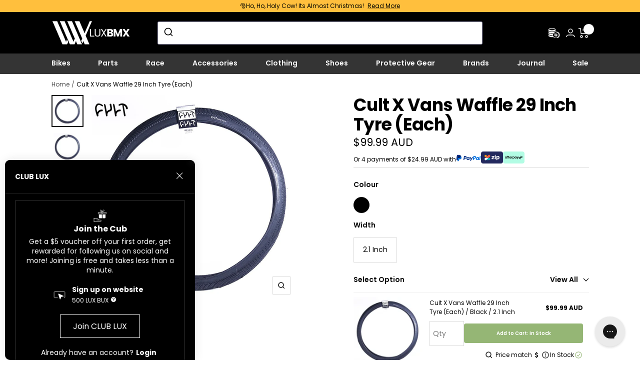

--- FILE ---
content_type: text/html; charset=utf-8
request_url: https://www.luxbmx.com/products/cult-x-vans-waffle-29-inch-tyre
body_size: 111329
content:
<!doctype html><html class="no-js" lang="en" dir="ltr">
  <head>
 


    <meta charset="utf-8">
    <meta
      name="viewport"
      content="width=device-width, initial-scale=1.0, height=device-height, minimum-scale=1.0, maximum-scale=1.0"
    >
    <meta name="theme-color" content="#000000">

    <title>
      Cult X Vans Waffle 29 Inch Tyre (Each) | Shop at LUXBMX
    </title><meta name="description" content="The Cult X Vans Waffle Tyres are without doubt one of our best selling products, and now being available in the 29&quot;&quot; version, means that have a use on literally every bike size out there- I have a set of these going on my touring bike right away look at how rad they are. That super grippy Original Vans Waffle Sole desi"><link rel="canonical" href="https://www.luxbmx.com/products/cult-x-vans-waffle-29-inch-tyre"><link rel="shortcut icon" href="//www.luxbmx.com/cdn/shop/files/Favicon_96x96.png?v=1693977283" type="image/png"><link rel="preconnect" href="https://cdn.shopify.com">
    <link rel="dns-prefetch" href="https://productreviews.shopifycdn.com">
    <link rel="dns-prefetch" href="https://www.google-analytics.com"><link rel="preconnect" href="https://fonts.shopifycdn.com" crossorigin><link rel="preload" as="style" href="//www.luxbmx.com/cdn/shop/t/70/assets/theme.css?v=27321805667794727881757381291">
    <link rel="preload" as="script" href="//www.luxbmx.com/cdn/shop/t/70/assets/vendor.js?v=140662809947118114891757381291">
    <link rel="preload" as="script" href="//www.luxbmx.com/cdn/shop/t/70/assets/theme.js?v=47507707295328527951764253020">
    <link rel="preload" as="script" href="//www.luxbmx.com/cdn/shop/t/70/assets/custom.css?v=13931565041677418591757381291"><link rel="preload" as="fetch" href="/products/cult-x-vans-waffle-29-inch-tyre.js" crossorigin><link rel="preload" as="script" href="//www.luxbmx.com/cdn/shop/t/70/assets/flickity.js?v=92558272564143352581757381291"><meta property="og:type" content="product">
  <meta property="og:title" content="Cult X Vans Waffle 29 Inch Tyre (Each)">
  <meta property="product:price:amount" content="99.99">
  <meta property="product:price:currency" content="AUD"><meta property="og:image" content="http://www.luxbmx.com/cdn/shop/files/cult-x-vans-waffle-29-inch-tyre-each-tyres-family-distribution-black-2_1-inch.jpg?v=1747879020">
  <meta property="og:image:secure_url" content="https://www.luxbmx.com/cdn/shop/files/cult-x-vans-waffle-29-inch-tyre-each-tyres-family-distribution-black-2_1-inch.jpg?v=1747879020">
  <meta property="og:image:width" content="1024">
  <meta property="og:image:height" content="1024"><meta property="og:description" content="The Cult X Vans Waffle Tyres are without doubt one of our best selling products, and now being available in the 29&quot;&quot; version, means that have a use on literally every bike size out there- I have a set of these going on my touring bike right away look at how rad they are. That super grippy Original Vans Waffle Sole desi"><meta property="og:url" content="https://www.luxbmx.com/products/cult-x-vans-waffle-29-inch-tyre">
<meta property="og:site_name" content="LUXBMX"><meta name="twitter:card" content="summary"><meta name="twitter:title" content="Cult X Vans Waffle 29 Inch Tyre (Each)">
  <meta name="twitter:description" content="The Cult X Vans Waffle Tyres are without doubt one of our best selling products, and now being available in the 29&quot; version, means that have a use on literally every bike size out there- I have a set of these going on my touring bike right away look at how rad they are.
That super grippy Original Vans Waffle Sole design, imbedded into one of the best looking Tyres in BMX history. These things can cope with every situation, are designed to be grippy in all conditions, have high pressure sidewalls, are lightweight and offer so much cushioning for any heavy landings. Available in an array of sizes and the best colour options, there&#39;s literally no bike these wouldn&#39;t suit, and no situation that these can&#39;t handle...
Width: 2.10&quot;Wheel Size: 29&quot;Max Pressure: 50psiWeight: 895g / 31.4oz"><meta name="twitter:image" content="https://www.luxbmx.com/cdn/shop/files/cult-x-vans-waffle-29-inch-tyre-each-tyres-family-distribution-black-2_1-inch_1200x1200_crop_center.jpg?v=1747879020">
  <meta name="twitter:image:alt" content="A grippy black Cult X Vans Waffle 29 Inch Tyre featuring Cult X Vans Waffle pattern on a white background.">
    
  <script type="application/ld+json">
  {
    "@context": "https://schema.org",
    "@type": "Product",
    "productID": 8578359460141,
    "offers": [{
          "@type": "Offer",
          "name": "Black \/ 2.1 Inch",
          "availability":"https://schema.org/InStock",
          "price": 99.99,
          "priceCurrency": "AUD",
          "priceValidUntil": "2025-12-21","sku": "C30-130A",
            "gtin12": "736140213603",
          "url": "/products/cult-x-vans-waffle-29-inch-tyre?variant=47986667028781"
        }
],"brand": {
      "@type": "Brand",
      "name": "Family Distribution"
    },
    "name": "Cult X Vans Waffle 29 Inch Tyre (Each)",
    "description": "The Cult X Vans Waffle Tyres are without doubt one of our best selling products, and now being available in the 29\" version, means that have a use on literally every bike size out there- I have a set of these going on my touring bike right away look at how rad they are.\nThat super grippy Original Vans Waffle Sole design, imbedded into one of the best looking Tyres in BMX history. These things can cope with every situation, are designed to be grippy in all conditions, have high pressure sidewalls, are lightweight and offer so much cushioning for any heavy landings. Available in an array of sizes and the best colour options, there's literally no bike these wouldn't suit, and no situation that these can't handle...\nWidth: 2.10\"Wheel Size: 29\"Max Pressure: 50psiWeight: 895g \/ 31.4oz",
    "category": "Tyres",
    "url": "/products/cult-x-vans-waffle-29-inch-tyre",
    "sku": "C30-130A",
    "image": {
      "@type": "ImageObject",
      "url": "https://www.luxbmx.com/cdn/shop/files/cult-x-vans-waffle-29-inch-tyre-each-tyres-family-distribution-black-2_1-inch.jpg?v=1747879020&width=1024",
      "image": "https://www.luxbmx.com/cdn/shop/files/cult-x-vans-waffle-29-inch-tyre-each-tyres-family-distribution-black-2_1-inch.jpg?v=1747879020&width=1024",
      "name": "A grippy black Cult X Vans Waffle 29 Inch Tyre featuring Cult X Vans Waffle pattern on a white background.",
      "width": "1024",
      "height": "1024"
    }
  }
  </script>



  <script type="application/ld+json">
  {
    "@context": "https://schema.org",
    "@type": "BreadcrumbList",
  "itemListElement": [{
      "@type": "ListItem",
      "position": 1,
      "name": "Home",
      "item": "https://www.luxbmx.com"
    },{
          "@type": "ListItem",
          "position": 2,
          "name": "Cult X Vans Waffle 29 Inch Tyre (Each)",
          "item": "https://www.luxbmx.com/products/cult-x-vans-waffle-29-inch-tyre"
        }]
  }
  </script>


    <link rel="preload" href="//www.luxbmx.com/cdn/fonts/poppins/poppins_n7.56758dcf284489feb014a026f3727f2f20a54626.woff2" as="font" type="font/woff2" crossorigin><link rel="preload" href="//www.luxbmx.com/cdn/fonts/poppins/poppins_n4.0ba78fa5af9b0e1a374041b3ceaadf0a43b41362.woff2" as="font" type="font/woff2" crossorigin><style>
  /* Typography (heading) */
  @font-face {
  font-family: Poppins;
  font-weight: 700;
  font-style: normal;
  font-display: swap;
  src: url("//www.luxbmx.com/cdn/fonts/poppins/poppins_n7.56758dcf284489feb014a026f3727f2f20a54626.woff2") format("woff2"),
       url("//www.luxbmx.com/cdn/fonts/poppins/poppins_n7.f34f55d9b3d3205d2cd6f64955ff4b36f0cfd8da.woff") format("woff");
}
@font-face {
  font-family: Poppins;
  font-weight: 700;
  font-style: italic;
  font-display: swap;
  src: url("//www.luxbmx.com/cdn/fonts/poppins/poppins_i7.42fd71da11e9d101e1e6c7932199f925f9eea42d.woff2") format("woff2"),
       url("//www.luxbmx.com/cdn/fonts/poppins/poppins_i7.ec8499dbd7616004e21155106d13837fff4cf556.woff") format("woff");
}
/* Typography (body) */
  @font-face {
  font-family: Poppins;
  font-weight: 400;
  font-style: normal;
  font-display: swap;
  src: url("//www.luxbmx.com/cdn/fonts/poppins/poppins_n4.0ba78fa5af9b0e1a374041b3ceaadf0a43b41362.woff2") format("woff2"),
       url("//www.luxbmx.com/cdn/fonts/poppins/poppins_n4.214741a72ff2596839fc9760ee7a770386cf16ca.woff") format("woff");
}
@font-face {
  font-family: Poppins;
  font-weight: 400;
  font-style: italic;
  font-display: swap;
  src: url("//www.luxbmx.com/cdn/fonts/poppins/poppins_i4.846ad1e22474f856bd6b81ba4585a60799a9f5d2.woff2") format("woff2"),
       url("//www.luxbmx.com/cdn/fonts/poppins/poppins_i4.56b43284e8b52fc64c1fd271f289a39e8477e9ec.woff") format("woff");
}
@font-face {
  font-family: Poppins;
  font-weight: 600;
  font-style: normal;
  font-display: swap;
  src: url("//www.luxbmx.com/cdn/fonts/poppins/poppins_n6.aa29d4918bc243723d56b59572e18228ed0786f6.woff2") format("woff2"),
       url("//www.luxbmx.com/cdn/fonts/poppins/poppins_n6.5f815d845fe073750885d5b7e619ee00e8111208.woff") format("woff");
}
@font-face {
  font-family: Poppins;
  font-weight: 600;
  font-style: italic;
  font-display: swap;
  src: url("//www.luxbmx.com/cdn/fonts/poppins/poppins_i6.bb8044d6203f492888d626dafda3c2999253e8e9.woff2") format("woff2"),
       url("//www.luxbmx.com/cdn/fonts/poppins/poppins_i6.e233dec1a61b1e7dead9f920159eda42280a02c3.woff") format("woff");
}
:root {--heading-color: 0, 0, 0;
    --text-color: 0, 0, 0;
    --background: 255, 255, 255;
    --secondary-background: 239, 239, 239;
    --border-color: 217, 217, 217;
    --border-color-darker: 153, 153, 153;
    --success-color: 149, 182, 117;
    --success-background: 234, 240, 227;
    --error-color: 222, 42, 42;
    --error-background: 253, 240, 240;
    --primary-button-background: 149, 182, 117;
    --primary-button-text-color: 255, 255, 255;
    --secondary-button-background: 0, 0, 0;
    --secondary-button-text-color: 255, 255, 255;
    --ternary-button-background: 17, 122, 139;
    --ternary-button-text-color: 255, 255, 255;
    --preorder-button-background: 255, 191, 61;
    --preorder-button-text-color: 255, 255, 255;
    --product-star-rating: 0, 0, 0;
    --product-on-sale-accent: 0, 0, 0;
    --product-sold-out-accent: 17, 122, 139;
    --product-custom-label-background: 0, 0, 0;
    --product-custom-label-text-color: 255, 255, 255;
    --product-custom-label-2-background: 149, 182, 117;
    --product-custom-label-2-text-color: 0, 0, 0;
    --product-custom-label-3-background: 149, 182, 117;
    --product-custom-label-4-background: 149, 182, 117;
    --product-custom-label-5-background: 149, 182, 117;
    --product-low-stock-text-color: 222, 42, 42;
    --product-in-stock-text-color: 0, 0, 0;
    --loading-bar-background: 0, 0, 0;

    /* We duplicate some "base" colors as root colors, which is useful to use on drawer elements or popover without. Those should not be overridden to avoid issues */
    --root-heading-color: 0, 0, 0;
    --root-text-color: 0, 0, 0;
    --root-background: 255, 255, 255;
    --root-border-color: 217, 217, 217;
    --root-primary-button-background: 149, 182, 117;
    --root-primary-button-text-color: 255, 255, 255;

    --base-font-size: 14px;
    --heading-font-family: Poppins, sans-serif;
    --heading-font-weight: 700;
    --heading-font-style: normal;
    --heading-text-transform: normal;
    --text-font-family: Poppins, sans-serif;
    --text-font-weight: 400;
    --text-font-style: normal;
    --text-font-bold-weight: 600;

    /* Typography (font size) */
    --heading-xxsmall-font-size: 11px;
    --heading-xsmall-font-size: 11px;
    --heading-small-font-size: 13px;
    --heading-medium-font-size: 14px;
    --heading-sizeable-font-size: 20px;
    --heading-large-font-size: 40px;
    --heading-h1-font-size: 40px;
    --heading-h2-font-size: 32px;
    --heading-h3-font-size: 28px;
    --heading-h4-font-size: 26px;
    --heading-h5-font-size: 22px;
    --heading-h6-font-size: 18px;

    /* Control the look and feel of the theme by changing radius of various elements */
    --button-border-radius: 0px;
    --block-border-radius: 0px;
    --block-border-radius-reduced: 0px;
    --color-swatch-border-radius: 100%;

    /* Button size */
    --button-height: 34px;
    --button-small-height: 34px;

    /* Form related */
    --form-input-field-height: 48px;
    --form-input-gap: 16px;
    --form-submit-margin: 24px;

    /* Product listing related variables */
    --product-list-block-spacing: 32px;

    /* Video related */
    --play-button-background: 255, 255, 255;
    --play-button-arrow: 0, 0, 0;

    /* RTL support */
    --transform-logical-flip: 1;
    --transform-origin-start: left;
    --transform-origin-end: right;

    /* Other */
    --zoom-cursor-svg-url: url(//www.luxbmx.com/cdn/shop/t/70/assets/zoom-cursor.svg?v=7854367195046499771757381291);
    --arrow-right-svg-url: url(//www.luxbmx.com/cdn/shop/t/70/assets/arrow-right.svg?v=129669251345760689681757381291);
    --arrow-left-svg-url: url(//www.luxbmx.com/cdn/shop/t/70/assets/arrow-left.svg?62349);

    /* Some useful variables that we can reuse in our CSS. Some explanation are needed for some of them:
       - container-max-width-minus-gutters: represents the container max width without the edge gutters
       - container-outer-width: considering the screen width, represent all the space outside the container
       - container-outer-margin: same as container-outer-width but get set to 0 inside a container
       - container-inner-width: the effective space inside the container (minus gutters)
       - grid-column-width: represents the width of a single column of the grid
       - vertical-breather: this is a variable that defines the global "spacing" between sections, and inside the section
                            to create some "breath" and minimum spacing
     */
    --container-max-width: 1155px;
    --container-gutter: 24px;
    --container-max-width-minus-gutters: calc(var(--container-max-width) - (var(--container-gutter)) * 2);
    --container-outer-width: max(calc((100vw - var(--container-max-width-minus-gutters)) / 2), var(--container-gutter));
    --container-outer-margin: var(--container-outer-width);
    --container-inner-width: calc(100vw - var(--container-outer-width) * 2);

    --grid-column-count: 10;
    --grid-gap: 24px;
    --grid-column-width: calc((100vw - var(--container-outer-width) * 2 - var(--grid-gap) * (var(--grid-column-count) - 1)) / var(--grid-column-count));

    --vertical-breather: 22px;
    --vertical-breather-tight: 22px;

    /* Shopify related variables */
    --payment-terms-background-color: #ffffff;
  }

  @media screen and (min-width: 741px) {
    :root {
      --container-gutter: 40px;
      --grid-column-count: 20;
      --vertical-breather: 40px;
      --vertical-breather-tight: 40px;

      /* Typography (font size) */
      --heading-xsmall-font-size: 13px;
      --heading-small-font-size: 14px;
      --heading-large-font-size: 58px;
      --heading-h1-font-size: 58px;
      --heading-h2-font-size: 44px;
      --heading-h3-font-size: 36px;
      --heading-h4-font-size: 28px;
      --heading-h5-font-size: 22px;
      --heading-h6-font-size: 20px;

      /* Form related */
      --form-input-field-height: 52px;
      --form-submit-margin: 32px;

      /* Button size */
      --button-height: 34px;
      --button-small-height: 34px;
    }
  }

  @media screen and (min-width: 1200px) {
    :root {
      --vertical-breather: 22px;
      --vertical-breather-tight: 22px;
      --product-list-block-spacing: 48px;

      /* Typography */
      --heading-large-font-size: 72px;
      --heading-h1-font-size: 62px;
      --heading-h2-font-size: 54px;
      --heading-h3-font-size: 40px;
      --heading-h4-font-size: 35px;
      --heading-h5-font-size: 26px;
      --heading-h6-font-size: 18px;
    }
  }

  @media screen and (min-width: 1600px) {
    :root {
      --vertical-breather: 22px;
      --vertical-breather-tight: 22px;
    }
  }
</style>

    <script>
  
  
  // This allows to expose several variables to the global scope, to be used in scripts
  window.themeVariables = {
    settings: {
      direction: "ltr",
      pageType: "product",
      cartCount: 0,
      moneyFormat: "${{amount}}",
      moneyWithCurrencyFormat: "${{amount}} AUD",
      showVendor: false,
      discountMode: "saving",
      currencyCodeEnabled: true,
      cartType: "drawer",
      cartCurrency: "AUD",
      mobileZoomFactor: 2.5
    },

    routes: {
      host: "www.luxbmx.com",
      rootUrl: "\/",
      rootUrlWithoutSlash: '',
      cartUrl: "\/cart",
      cartAddUrl: "\/cart\/add",
      cartChangeUrl: "\/cart\/change",
      searchUrl: "\/search",
      predictiveSearchUrl: "\/search\/suggest",
      productRecommendationsUrl: "\/recommendations\/products"
    },

    strings: {
      accessibilityDelete: "Delete",
      accessibilityClose: "Close",
      collectionSoldOut: "Sold out",
      collectionDiscount: "Save @savings@",
      productSalePrice: "Sale price",
      productRegularPrice: "Regular price",
      productFormUnavailable: "Unavailable",
      productFormSoldOut: "Sold out",
      productFormNotify: "Notify",
      productFormPreOrder: "Pre-order",
      productFormAddToCart: "Add to cart",
      searchNoResults: "No results could be found.",
      searchNewSearch: "New search",
      searchProducts: "Products",
      searchArticles: "Journal",
      searchPages: "Pages",
      searchCollections: "Collections",
      cartViewCart: "View cart",
      cartItemAdded: "Item added to your cart!",
      cartItemAddedShort: "Added to your cart!",
      cartAddOrderNote: "Add order note",
      cartEditOrderNote: "Edit order note",
      shippingEstimatorNoResults: "Sorry, we do not ship to your address.",
      shippingEstimatorOneResult: "There is one shipping rate for your address:",
      shippingEstimatorMultipleResults: "There are several shipping rates for your address:",
      shippingEstimatorError: "One or more error occurred while retrieving shipping rates:"
    },

    libs: {
      flickity: "\/\/www.luxbmx.com\/cdn\/shop\/t\/70\/assets\/flickity.js?v=92558272564143352581757381291",
      photoswipe: "\/\/www.luxbmx.com\/cdn\/shop\/t\/70\/assets\/photoswipe.js?v=64970085093986820721757381291",
      qrCode: "\/\/www.luxbmx.com\/cdn\/shopifycloud\/storefront\/assets\/themes_support\/vendor\/qrcode-3f2b403b.js"
    },

    breakpoints: {
      phone: 'screen and (max-width: 740px)',
      tablet: 'screen and (min-width: 741px) and (max-width: 999px)',
      tabletAndUp: 'screen and (min-width: 741px)',
      pocket: 'screen and (max-width: 999px)',
      lap: 'screen and (min-width: 1000px) and (max-width: 1199px)',
      lapAndUp: 'screen and (min-width: 1000px)',
      desktop: 'screen and (min-width: 1200px)',
      wide: 'screen and (min-width: 1400px)'
    }
  };

  window.addEventListener('pageshow', async () => {
    const cartContent = await (await fetch(`${window.themeVariables.routes.cartUrl}.js`, {cache: 'reload'})).json();
    document.documentElement.dispatchEvent(new CustomEvent('cart:refresh', {detail: {cart: cartContent}}));
  });

  if ('noModule' in HTMLScriptElement.prototype) {
    // Old browsers (like IE) that does not support module will be considered as if not executing JS at all
    document.documentElement.className = document.documentElement.className.replace('no-js', 'js');

    requestAnimationFrame(() => {
      const viewportHeight = (window.visualViewport ? window.visualViewport.height : document.documentElement.clientHeight);
      document.documentElement.style.setProperty('--window-height',viewportHeight + 'px');
    });
  }// We save the product ID in local storage to be eventually used for recently viewed section
    try {
      const items = JSON.parse(localStorage.getItem('theme:recently-viewed-products') || '[]');

      // We check if the current product already exists, and if it does not, we add it at the start
      if (!items.includes(8578359460141)) {
        items.unshift(8578359460141);
      }

      localStorage.setItem('theme:recently-viewed-products', JSON.stringify(items.slice(0, 20)));
    } catch (e) {
      // Safari in private mode does not allow setting item, we silently fail
    }</script>


    <link rel="stylesheet" href="//www.luxbmx.com/cdn/shop/t/70/assets/theme.css?v=27321805667794727881757381291">
    <link
      rel="stylesheet"
      href="//www.luxbmx.com/cdn/shop/t/70/assets/lite-yt-embed.css?v=18206276649108771071757381291"
      media="none"
      onload="if(media!='all')media='all'"
    >
    <noscript><link rel="stylesheet" href="//www.luxbmx.com/cdn/shop/t/70/assets/lite-yt-embed.css?v=18206276649108771071757381291"></noscript>
    <link rel="stylesheet" href="//www.luxbmx.com/cdn/shop/t/70/assets/custom.css?v=13931565041677418591757381291">

    <style>
*,:after,:before{--tw-translate-x:0;--tw-translate-y:0;--tw-rotate:0;--tw-skew-x:0;--tw-skew-y:0;--tw-scale-x:1;--tw-scale-y:1;--tw-pan-x: ;--tw-pan-y: ;--tw-pinch-zoom: ;--tw-scroll-snap-strictness:proximity;--tw-ordinal: ;--tw-slashed-zero: ;--tw-numeric-figure: ;--tw-numeric-spacing: ;--tw-numeric-fraction: ;--tw-ring-inset: ;--tw-ring-offset-width:0px;--tw-ring-offset-color:#fff;--tw-ring-color:#3b82f680;--tw-ring-offset-shadow:0 0 #0000;--tw-ring-shadow:0 0 #0000;--tw-shadow:0 0 #0000;--tw-shadow-colored:0 0 #0000;--tw-blur: ;--tw-brightness: ;--tw-contrast: ;--tw-grayscale: ;--tw-hue-rotate: ;--tw-invert: ;--tw-saturate: ;--tw-sepia: ;--tw-drop-shadow: ;--tw-backdrop-blur: ;--tw-backdrop-brightness: ;--tw-backdrop-contrast: ;--tw-backdrop-grayscale: ;--tw-backdrop-hue-rotate: ;--tw-backdrop-invert: ;--tw-backdrop-opacity: ;--tw-backdrop-saturate: ;--tw-backdrop-sepia: }.tw-container{width:100%}@media (min-width:640px){.tw-container{max-width:640px}}@media (min-width:768px){.tw-container{max-width:768px}}@media (min-width:1024px){.tw-container{max-width:1024px}}@media (min-width:1280px){.tw-container{max-width:1280px}}@media (min-width:1536px){.tw-container{max-width:1536px}}.tw-sr-only{position:absolute!important;width:1px!important;height:1px!important;padding:0!important;margin:-1px!important;overflow:hidden!important;clip:rect(0,0,0,0)!important;white-space:nowrap!important;border-width:0!important}.tw-visible{visibility:visible!important}.tw-fixed{position:fixed!important}.tw-absolute{position:absolute!important}.tw-relative{position:relative!important}.tw-sticky{position:-webkit-sticky!important;position:sticky!important}.-tw-inset-1,.tw--inset-1{top:-.25rem!important;right:-.25rem!important;bottom:-.25rem!important;left:-.25rem!important}.tw-top-0{top:0!important}.tw-left-0{left:0!important}.tw-left-2\/4{left:50%!important}.tw-top-\[35\%\]{top:35%!important}.tw-top-2\/4{top:50%!important}.tw-top-\[0\]{top:0!important}.-tw-top-1,.tw--top-1{top:-.25rem!important}.tw-isolate{isolation:isolate!important}.tw-z-\[2\]{z-index:2!important}.tw-z-10{z-index:10!important}.tw-z-\[4\]{z-index:4!important}.tw-z-\[-1\]{z-index:-1!important}.tw-z-\[3\]{z-index:3!important}.tw-col-span-full{grid-column:1/-1!important}.tw-col-span-3{grid-column:span 3/span 3!important}.tw-col-start-3{grid-column-start:3!important}.tw-row-\[3\]{grid-row:3!important}.tw-row-\[2\]{grid-row:2!important}.tw-float-left{float:left!important}.tw-m-0{margin:0!important}.tw-m-auto{margin:auto!important}.tw-mt-2{margin-top:.5rem!important}.tw-mb-3\.5{margin-bottom:.875rem!important}.tw-mb-3{margin-bottom:.75rem!important}.tw-mt-6{margin-top:1.5rem!important}.tw-mb-\[12px\]{margin-bottom:12px!important}.tw-mb-6{margin-bottom:1.5rem!important}.tw-mb-\[130px\]{margin-bottom:130px!important}.tw-ml-\[1\.8rem\]{margin-left:1.8rem!important}.tw-ml-\[-1\.8rem\]{margin-left:-1.8rem!important}.tw-mb-4{margin-bottom:1rem!important}.tw-mt-4{margin-top:1rem!important}.tw-ml-\[-5px\]{margin-left:-5px!important}.tw-mb-0{margin-bottom:0!important}.tw-mt-0{margin-top:0!important}.tw-ml-2{margin-left:.5rem!important}.tw-mb-2\.5{margin-bottom:.625rem!important}.tw-mb-2{margin-bottom:.5rem!important}.tw-ml-\[-1rem\]{margin-left:-1rem!important}.tw-mr-\[-1rem\]{margin-right:-1rem!important}.tw-mt-12{margin-top:3rem!important}.tw-mt-3{margin-top:.75rem!important}.tw-mb-8{margin-bottom:2rem!important}.tw-mt-\[-5px\]{margin-top:-5px!important}.tw-block{display:block!important}.tw-inline{display:inline!important}.tw-flex{display:flex!important}.tw-table{display:table!important}.tw-grid{display:grid!important}.tw-inline-grid{display:inline-grid!important}.tw-contents{display:contents!important}.tw-hidden{display:none!important}.tw-h-full{height:100%!important}.tw-h-\[17rem\]{height:17rem!important}.tw-h-\[5\.5rem\]{height:5.5rem!important}.tw-h-\[42px\]{height:42px!important}.tw-h-min{height:-webkit-min-content!important;height:-moz-min-content!important;height:min-content!important}.tw-h-\[10rem\]{height:10rem!important}.tw-h-\[250px\]{height:250px!important}.tw-h-auto{height:auto!important}.tw-max-h-\[500px\]{max-height:500px!important}.tw-min-h-\[60px\]{min-height:60px!important}.tw-min-h-\[150px\]{min-height:150px!important}.tw-w-\[100\%\],.tw-w-full{width:100%!important}.tw-w-\[650px\]{width:650px!important}.tw-w-2\/4{width:50%!important}.tw-w-\[60\%\]{width:60%!important}.tw-w-min{width:-webkit-min-content!important;width:-moz-min-content!important;width:min-content!important}.tw-max-w-\[80\%\]{max-width:80%!important}.tw-max-w-full{max-width:100%!important}.tw-max-w-\[53rem\]{max-width:53rem!important}.tw-flex-1{flex:1 1 0%!important}.tw-flex-\[0_0_60\%\]{flex:0 0 60%!important}.tw-rotate-\[180deg\]{--tw-rotate:180deg!important}.tw-rotate-90,.tw-rotate-\[180deg\]{transform:translate(var(--tw-translate-x),var(--tw-translate-y)) rotate(var(--tw-rotate)) skewX(var(--tw-skew-x)) skewY(var(--tw-skew-y)) scaleX(var(--tw-scale-x)) scaleY(var(--tw-scale-y))!important}.tw-rotate-90{--tw-rotate:90deg!important}.tw-rotate-\[270deg\]{--tw-rotate:270deg!important}.tw-rotate-\[270deg\],.tw-transform{transform:translate(var(--tw-translate-x),var(--tw-translate-y)) rotate(var(--tw-rotate)) skewX(var(--tw-skew-x)) skewY(var(--tw-skew-y)) scaleX(var(--tw-scale-x)) scaleY(var(--tw-scale-y))!important}.tw-resize{resize:both!important}.tw-columns-2{-moz-columns:2!important;column-count:2!important}.tw-grid-cols-2{grid-template-columns:repeat(2,minmax(0,1fr))!important}.tw-grid-cols-guideHeading{grid-template-columns:1fr 1fr!important}.tw-grid-cols-1{grid-template-columns:repeat(1,minmax(0,1fr))!important}.tw-grid-cols-footer{grid-template-columns:repeat(auto-fill,160px)!important}.tw-grid-cols-shipping{grid-template-columns:repeat(1,minmax(280px,1fr))!important}.tw-grid-rows-blogRowItem{grid-template-rows:17rem 1fr!important}.tw-flex-row{flex-direction:row!important}.tw-flex-col{flex-direction:column!important}.tw-flex-col-reverse{flex-direction:column-reverse!important}.tw-flex-wrap{flex-wrap:wrap!important}.tw-items-start{align-items:flex-start!important}.tw-items-end{align-items:flex-end!important}.tw-items-center{align-items:center!important}.tw-justify-start{justify-content:flex-start!important}.tw-justify-end{justify-content:flex-end!important}.tw-justify-center{justify-content:center!important}.tw-justify-between{justify-content:space-between!important}.tw-justify-items-center{justify-items:center!important}.tw-gap-8{gap:2rem!important}.tw-gap-6{gap:1.5rem!important}.tw-gap-2{gap:.5rem!important}.tw-gap-4{gap:1rem!important}.tw-gap-2\.5{gap:.625rem!important}.tw-gap-12{gap:3rem!important}.tw-gap-1{gap:.25rem!important}.tw-gap-x-2{-moz-column-gap:.5rem!important;column-gap:.5rem!important}.tw-gap-y-4{row-gap:1rem!important}.tw-gap-x-0{-moz-column-gap:0!important;column-gap:0!important}.tw-gap-y-6{row-gap:1.5rem!important}.tw-gap-x-3\.5{-moz-column-gap:.875rem!important;column-gap:.875rem!important}.tw-gap-x-3{-moz-column-gap:.75rem!important;column-gap:.75rem!important}.tw-gap-y-2\.5{row-gap:.625rem!important}.tw-gap-y-2{row-gap:.5rem!important}.tw-gap-x-1{-moz-column-gap:.25rem!important;column-gap:.25rem!important}.tw-gap-x-2\.5{-moz-column-gap:.625rem!important;column-gap:.625rem!important}.tw-self-center{align-self:center!important}.tw-justify-self-end{justify-self:end!important}.tw-justify-self-center{justify-self:center!important}.tw-overflow-hidden{overflow:hidden!important}.tw-overflow-scroll{overflow:scroll!important}.tw-scroll-smooth{scroll-behavior:smooth!important}.tw-break-words{overflow-wrap:break-word!important}.tw-rounded-\[4px\]{border-radius:4px!important}.tw-rounded-none{border-radius:0!important}.tw-border{border-width:1px!important}.tw-border-t{border-top-width:1px!important}.tw-border-solid{border-style:solid!important}.tw-border-none{border-style:none!important}.tw-border-white{--tw-border-opacity:1!important;border-color:rgb(255 255 255/var(--tw-border-opacity))!important}.tw-border-\[\#efefef\]{--tw-border-opacity:1!important;border-color:rgb(239 239 239/var(--tw-border-opacity))!important}.tw-bg-transparent{background-color:initial!important}.tw-bg-lightgrey{--tw-bg-opacity:1!important;background-color:rgb(247 247 247/var(--tw-bg-opacity))!important}.tw-bg-black{--tw-bg-opacity:1!important;background-color:rgb(0 0 0/var(--tw-bg-opacity))!important}.tw-bg-white{--tw-bg-opacity:1!important;background-color:rgb(255 255 255/var(--tw-bg-opacity))!important}.tw-bg-darkgrey{--tw-bg-opacity:1!important;background-color:rgb(52 52 52/var(--tw-bg-opacity))!important}.tw-decoration-slice{-webkit-box-decoration-break:slice!important;box-decoration-break:slice!important}.tw-decoration-clone{-webkit-box-decoration-break:clone!important;box-decoration-break:clone!important}.tw-object-cover{-o-object-fit:cover!important;object-fit:cover!important}.tw-object-center{-o-object-position:center!important;object-position:center!important}.tw-p-0{padding:0!important}.tw-p-8{padding:2rem!important}.tw-p-2{padding:.5rem!important}.tw-p-2\.5{padding:.625rem!important}.tw-py-6{padding-top:1.5rem!important;padding-bottom:1.5rem!important}.tw-py-2{padding-top:.5rem!important;padding-bottom:.5rem!important}.tw-py-1{padding-top:.25rem!important;padding-bottom:.25rem!important}.tw-py-12{padding-top:3rem!important;padding-bottom:3rem!important}.tw-py-4{padding-top:1rem!important;padding-bottom:1rem!important}.tw-py-2\.5{padding-top:.625rem!important;padding-bottom:.625rem!important}.tw-py-16{padding-top:4rem!important;padding-bottom:4rem!important}.tw-px-\[20px\]{padding-left:20px!important;padding-right:20px!important}.tw-py-\[13px\]{padding-top:13px!important;padding-bottom:13px!important}.tw-px-\[32px\]{padding-left:32px!important;padding-right:32px!important}.tw-pb-12{padding-bottom:3rem!important}.tw-pb-4{padding-bottom:1rem!important}.tw-pb-0{padding-bottom:0!important}.tw-pb-6{padding-bottom:1.5rem!important}.tw-pb-3{padding-bottom:.75rem!important}.tw-pt-10{padding-top:2.5rem!important}.tw-pl-0{padding-left:0!important}.tw-pt-0{padding-top:0!important}.tw-pt-3\.5{padding-top:.875rem!important}.tw-pt-3{padding-top:.75rem!important}.tw-pb-1{padding-bottom:.25rem!important}.tw-text-left{text-align:left!important}.tw-text-center{text-align:center!important}.tw-text-justify{text-align:justify!important}.tw-text-heading{font-size:3.85rem!important}.tw-text-subheading{font-size:2.18rem!important}.tw-text-largecontent{font-size:1.25rem!important}.tw-text-body{font-size:.875rem!important}.tw-text-\[62px\]{font-size:62px!important}.tw-text-title{font-size:.984rem!important}.tw-font-extrabold{font-weight:800!important}.tw-font-normal{font-weight:400!important}.tw-font-semibold{font-weight:600!important}.tw-font-black{font-weight:900!important}.tw-capitalize{text-transform:capitalize!important}.tw-italic{font-style:italic!important}.tw-leading-\[1\]{line-height:1!important}.tw-leading-tight{line-height:1.3!important}.tw-leading-\[1\.2\]{line-height:1.2!important}.tw-leading-4{line-height:1rem!important}.tw-leading-\[13px\]{line-height:13px!important}.tw-text-white{--tw-text-opacity:1!important;color:rgb(255 255 255/var(--tw-text-opacity))!important}.tw-text-grey{--tw-text-opacity:1!important;color:rgb(136 135 135/var(--tw-text-opacity))!important}.tw-text-green{--tw-text-opacity:1!important;color:rgb(149 182 117/var(--tw-text-opacity))!important}.tw-text-lightgrey{--tw-text-opacity:1!important;color:rgb(247 247 247/var(--tw-text-opacity))!important}.tw-text-black{--tw-text-opacity:1!important;color:rgb(0 0 0/var(--tw-text-opacity))!important}.tw-underline{-webkit-text-decoration-line:underline!important;text-decoration-line:underline!important}.tw-filter{filter:var(--tw-blur) var(--tw-brightness) var(--tw-contrast) var(--tw-grayscale) var(--tw-hue-rotate) var(--tw-invert) var(--tw-saturate) var(--tw-sepia) var(--tw-drop-shadow)!important}.tw-backdrop-filter{-webkit-backdrop-filter:var(--tw-backdrop-blur) var(--tw-backdrop-brightness) var(--tw-backdrop-contrast) var(--tw-backdrop-grayscale) var(--tw-backdrop-hue-rotate) var(--tw-backdrop-invert) var(--tw-backdrop-opacity) var(--tw-backdrop-saturate) var(--tw-backdrop-sepia)!important;backdrop-filter:var(--tw-backdrop-blur) var(--tw-backdrop-brightness) var(--tw-backdrop-contrast) var(--tw-backdrop-grayscale) var(--tw-backdrop-hue-rotate) var(--tw-backdrop-invert) var(--tw-backdrop-opacity) var(--tw-backdrop-saturate) var(--tw-backdrop-sepia)!important}.tw-transition-height{transition-property:height!important;transition-timing-function:cubic-bezier(.4,0,.2,1)!important;transition-duration:.15s!important}.tw-duration-500{transition-duration:.5s!important}.\[attr\:value\]{attr:value}.\[content\:\"hello\"\],.\[content\:\'hello\'\]{content:"hello"}.first\:tw-mt-\[-130px\]:first-child{margin-top:-130px!important}@media (min-width:768px){.md\:tw-hidden{display:none!important}.md\:tw-w-full{width:100%!important}.md\:tw-grid-cols-6{grid-template-columns:repeat(6,minmax(0,1fr))!important}.md\:tw-grid-cols-4{grid-template-columns:repeat(4,minmax(0,1fr))!important}.md\:tw-flex-row-reverse{flex-direction:row-reverse!important}.md\:tw-flex-wrap-reverse{flex-wrap:wrap-reverse!important}.md\:tw-pl-10{padding-left:2.5rem!important}}@media (min-width:1024px){.lg\:tw-col-\[auto_\/_span_2\]{grid-column:auto/span 2!important}.lg\:tw-col-span-2{grid-column:span 2/span 2!important}.lg\:tw-col-start-2{grid-column-start:2!important}.lg\:tw-row-\[1_\/_3\]{grid-row:1/3!important}.lg\:tw-row-\[2_\/_4\]{grid-row:2/4!important}.lg\:tw-mb-0{margin-bottom:0!important}.lg\:tw-ml-0{margin-left:0!important}.lg\:tw-mt-\[-130px\]{margin-top:-130px!important}.lg\:tw-mt-0{margin-top:0!important}.lg\:tw-block{display:block!important}.lg\:tw-flex{display:flex!important}.lg\:tw-grid{display:grid!important}.lg\:tw-hidden{display:none!important}.lg\:tw-h-\[310px\]{height:310px!important}.lg\:tw-w-full{width:100%!important}.lg\:tw-min-w-\[16rem\]{min-width:16rem!important}.lg\:tw-max-w-\[876px\]{max-width:876px!important}.lg\:tw-max-w-\[50\%\]{max-width:50%!important}.lg\:tw-flex-\[0_0_60\%\]{flex:0 0 60%!important}.lg\:tw-grid-cols-blogItem{grid-template-columns:repeat(3,calc(33% - 1rem))!important}.lg\:tw-grid-cols-2{grid-template-columns:repeat(2,minmax(0,1fr))!important}.lg\:tw-grid-cols-blog{grid-template-columns:40% 1fr!important}.lg\:tw-grid-cols-3{grid-template-columns:repeat(3,minmax(0,1fr))!important}.lg\:tw-grid-cols-staff{grid-template-columns:repeat(6,1fr)!important}.lg\:tw-grid-cols-shipping{grid-template-columns:repeat(1,minmax(280px,1fr))!important}.lg\:tw-grid-rows-guidesHeading{grid-template-rows:fit-content(100px) 1fr!important}.lg\:tw-items-start{align-items:flex-start!important}.lg\:tw-items-center{align-items:center!important}.lg\:tw-justify-center{justify-content:center!important}.lg\:tw-gap-6{gap:1.5rem!important}.lg\:tw-gap-8{gap:2rem!important}.lg\:tw-gap-x-16{-moz-column-gap:4rem!important;column-gap:4rem!important}.lg\:tw-gap-y-0{row-gap:0!important}.lg\:tw-gap-x-3\.5{-moz-column-gap:.875rem!important;column-gap:.875rem!important}.lg\:tw-gap-x-3{-moz-column-gap:.75rem!important;column-gap:.75rem!important}.lg\:tw-overflow-visible{overflow:visible!important}.lg\:tw-overflow-y-auto{overflow-y:auto!important}.lg\:tw-scroll-auto{scroll-behavior:auto!important}.lg\:tw-py-\[130px\]{padding-top:130px!important;padding-bottom:130px!important}.lg\:tw-px-\[10px\]{padding-left:10px!important;padding-right:10px!important}.lg\:tw-pt-\[135px\]{padding-top:135px!important}.lg\:tw-pb-\[195px\]{padding-bottom:195px!important}.lg\:tw-pb-16{padding-bottom:4rem!important}.lg\:tw-text-center{text-align:center!important}.lg\:tw-text-subheading{font-size:2.18rem!important}}@media (prefers-color-scheme:dark){@media (min-width:1024px){.dark\:lg\:hover\:\[paint-order\:markers\]:hover{paint-order:markers}}}

</style>
    <script>
(()=>{var k=Object.defineProperty;var f=(a,e,s)=>e in a?k(a,e,{enumerable:!0,configurable:!0,writable:!0,value:s}):a[e]=s;var o=(a,e,s)=>(f(a,typeof e!="symbol"?e+"":e,s),s);function d(a,...e){e.forEach(([s,t])=>a.setAttribute(s,t))}function u(a,e,s,t){a[t?"removeEventListener":"addEventListener"](e,s)}function i(a,e){customElements.define(a,e)}function h(a){return`${a}-${parseInt(Math.ceil(Math.random()*Date.now()).toPrecision(6).toString().replace(".",""))}`}setButtonElement=a=>{d(a,["role","button"],["tabindex","0"],["aria-pressed","false"]),a.addEventListener("keydown",e=>{(e.key==="Enter"||e.key===" ")&&(e.preventDefault(),a.click())})};i("lux-tabs",class extends HTMLElement{constructor(){super(...arguments);o(this,"activeTab");o(this,"activeTabIndex",0);o(this,"showActiveTab",()=>{this.activeTab.classList.add("hidden");let s=this.querySelector(`tabs-panels > [data-tab-index="${this.activeTabIndex}"][data-tab-id="${this.id}"]`),t=this.buttons.querySelector(`[data-tab-index="${this.activeTabIndex}"][data-tab-id="${this.id}"]`);!s||!t||(s.classList.remove("hidden"),this.activeTab=s,this.activeTabButton.removeAttribute("aria-selected"),this.activeTabButton=t,t.setAttribute("aria-selected","true"))});o(this,"init",(s,t)=>{Array.from(s.children).forEach((r,b)=>{b===0&&(this.activeTabButton=r,r.setAttribute("aria-selected","true")),r.setAttribute("data-tab-index",`${b}`),r.setAttribute("data-tab-id",`${this.id}`)}),Array.from(t.children).forEach((r,b)=>{b===0?this.activeTab=r:r.classList.add("hidden"),r.setAttribute("data-tab-index",`${b}`),r.setAttribute("data-tab-id",`${this.id}`)}),s.addEventListener("mouseover",this.onClick,{capture:!0})});o(this,"onClick",s=>{let t=s.composedPath().find(r=>r.hasAttribute&&r.hasAttribute("data-tab-index"));!t||(this.activeTabIndex=Number(t.getAttribute("data-tab-index")),this.showActiveTab())})}static get observedAttributes(){return["displayed"]}attributeChangedCallback(s,t,r){s==="displayed"&&r==="true"&&this.init(this.querySelectorAll("tabs-buttons"),this.querySelectorAll("tabs-panels"))}connectedCallback(){if(this.mount)return;this.id||(this.id=h("tab"));let s=new MutationObserver(()=>{this.content=document.querySelector(`#${this.id}> tabs-panels`),this.buttons=document.querySelector(`#${this.id}> tabs-buttons`),this.content&&this.buttons&&this.buttons.hasChildNodes()&&this.content.hasChildNodes()&&this.content.children.length===this.buttons.children.length&&(this.init(this.buttons,this.content),s.disconnect())});s.observe(this,{childList:!0})}});i("tabs-buttons",class extends HTMLElement{});i("tabs-panels",class extends HTMLElement{});i("accordion-group",class extends HTMLElement{constructor(){super();o(this,"onClick",s=>{let t=s.composedPath().find(x=>{var n;return((n=x.tagName)==null?void 0:n.toLowerCase())==="accordion-trigger"});if(this.elements||(this.elements=Array.from(this.childNodes).filter(x=>{var n;return((n=x.tagName)==null?void 0:n.toLowerCase())==="accordion-element"})),!t||t&&!t.id.includes(this.id))return;let r=t.parentElement,b=r.getAttribute("data-open")==="true";this.oneAtATime?this.elements.forEach(x=>{x.setAttribute("data-open",String(x===r&&!b))}):t.parentElement.setAttribute("data-open",String(!b))});u(this,"click",this.onClick)}connectedCallback(){this.id=h("accordion-group"),this.oneAtATime=this.getAttribute("oneAtATime")!=="false"}});i("accordion-element",class extends HTMLElement{static get observedAttributes(){return["data-open"]}connectedCallback(){this.getAttribute("data-open")!="true"&&this.setAttribute("data-open","false"),this.id=`${this.parentElement.id}-${h("accordion-element")}`}attributeChangedCallback(e,s,t){if(s===t)return;this.trigger||(this.trigger=this.querySelector(`#${this.id}-trigger`)),this.content||(this.content=this.querySelector("accordion-content"));let r=this.trigger,b=this.content;!b||!r||(r.setAttribute("aria-expanded",t),t==="true"?(b.removeAttribute("hidden"),b.style.height=`${b.scrollHeight}px`,setTimeout(()=>{b.style.height="auto"},150)):(this.content.style.height=`${b.scrollHeight}px`,setTimeout(()=>{b.style.height="0px"}),setTimeout(()=>{b.setAttribute("hidden","true")},150)))}});i("accordion-content",class extends HTMLElement{connectedCallback(){let e=this.parentElement.id;d(this,["id",`${e}-content`],["role","region"],["aria-labelledby",`${e}-trigger`]),this.parentElement.getAttribute("data-open")!="true"&&(this.style.height="0px")}});i("accordion-trigger",class extends HTMLElement{connectedCallback(){let e=this.parentElement.id;d(this,["id",`${e}-trigger`],["aria-expanded","false"],["role","button"],["tabindex","0"],["aria-pressed","false"],["aria-controls",`${e}-content`]),u(this,"keydown",s=>{(s.key==="Enter"||s.key===" ")&&(s.preventDefault(),this.click())})}});i("accordion-footer",class extends HTMLElement{connectedCallback(){let e=this.parentElement.id;this.innerHTML=`<button class="tw-w-full tw-justify-center tw-gap-x-2 tw-items-center" id="${e}-footer-btn" role="button" tabindex="0"><span>Read less</span> <svg
      focusable="false"
      width="16"
      height=18"
      class="tw-rotate-[180deg]"
      viewBox="0 0 12 8"
    >
      <path fill="none" d="M1 1l5 5 5-5" stroke="currentColor" stroke-width="1.4"></path>
    </svg> </button>`;let s=this.querySelector(`#${e}-footer-btn`);d(s,["aria-expanded","false"],["role","button"],["tabindex","0"],["aria-pressed","false"],["aria-controls",`${e}-content`]),s.addEventListener("click",()=>{this.parentElement.getAttribute("data-open")==="true"&&this.parentElement.setAttribute("data-open","false")}),s.addEventListener("keydown",r=>{(r.key==="Enter"||r.key===" ")&&(r.preventDefault(),s.click())}),s.style.display=this.parentElement.getAttribute("data-open")==="true"?"flex":"none",new MutationObserver(r=>{r.forEach(b=>{b.attributeName==="data-open"&&(s.style.display=this.parentElement.getAttribute("data-open")==="true"?"flex":"none")})}).observe(this.parentElement,{attributes:!0})}});i("accordion-header",class extends HTMLElement{});i("accordion-icon",class extends HTMLElement{});i("lite-youtube",class c extends HTMLElement{connectedCallback(){this.videoId=this.getAttribute("videoid");let e=this.querySelector(".lty-playbtn");if(this.playLabel=e&&e.textContent.trim()||this.getAttribute("playlabel")||"Play",this.style.backgroundImage||(this.style.backgroundImage=`url("https://i.ytimg.com/vi/${this.videoId}/hqdefault.jpg")`),e||(e=document.createElement("button"),e.type="button",e.classList.add("lty-playbtn"),this.append(e)),!e.textContent){let s=document.createElement("span");s.className="lyt-visually-hidden",s.textContent=this.playLabel,e.append(s)}e.removeAttribute("href"),this.addEventListener("pointerover",c.warmConnections,{once:!0}),this.addEventListener("click",this.addIframe),this.needsYTApiForAutoplay=navigator.vendor.includes("Apple")||navigator.userAgent.includes("Mobi")}static addPrefetch(e,s,t){let r=document.createElement("link");r.rel=e,r.href=s,t&&(r.as=t),document.head.append(r)}static warmConnections(){c.preconnected||(c.addPrefetch("preconnect","https://www.youtube-nocookie.com"),c.addPrefetch("preconnect","https://www.google.com"),c.addPrefetch("preconnect","https://googleads.g.doubleclick.net"),c.addPrefetch("preconnect","https://static.doubleclick.net"),c.preconnected=!0)}fetchYTPlayerApi(){window.YT||window.YT&&window.YT.Player||(this.ytApiPromise=new Promise((e,s)=>{var t=document.createElement("script");t.src="https://www.youtube.com/iframe_api",t.async=!0,t.onload=r=>{YT.ready(e)},t.onerror=s,this.append(t)}))}async addYTPlayerIframe(e){this.fetchYTPlayerApi(),await this.ytApiPromise;let s=document.createElement("div");this.append(s);let t=Object.fromEntries(e.entries());new YT.Player(s,{width:"100%",videoId:this.videoId,playerVars:t,events:{onReady:r=>{r.target.playVideo()}}})}async addIframe(){if(this.classList.contains("lyt-activated"))return;this.classList.add("lyt-activated");let e=new URLSearchParams(this.getAttribute("params")||[]);if(e.append("autoplay","1"),e.append("playsinline","1"),this.needsYTApiForAutoplay)return this.addYTPlayerIframe(e);let s=document.createElement("iframe");s.width=560,s.height=315,s.title=this.playLabel,s.allow="accelerometer; autoplay; encrypted-media; gyroscope; picture-in-picture",s.allowFullscreen=!0,s.src=`https://www.youtube-nocookie.com/embed/${encodeURIComponent(this.videoId)}?${e.toString()}`,this.append(s),s.focus()}});var g={category:["bmx-parts>bmx-bars>bmx-race-bars>bmx-carbon-race-bars","bmx-parts>bmx-bars>bmx-race-bars>bmx-cromo-race-bars","bmx-parts>bmx-bars>bmx-race-bars>bmx-cruiser-race-bars","bmx-parts>bmx-braking>bmx-disc-brakes>bmx-disc-brake-levers","bmx-parts>bmx-bars>bmx-race-bars>bmx-alloy-race-bars","bmx-parts>bmx-braking>bmx-disc-brakes>bmx-disc-brake-calipers","bmx-parts>bmx-braking>bmx-disc-brakes>bmx-disc-brake-cables-hoses","bmx-parts>bmx-braking>bmx-disc-brakes>bmx-disc-brake-pads","bmx-parts>bmx-braking>bmx-disc-brakes>bmx-disc-brake-kits","bmx-parts>bmx-braking>bmx-v-brake-calipers>bmx-v-brake-calipers","bmx-parts>bmx-braking>bmx-v-brake-kits>bmx-v-brake-kits","bmx-parts>bmx-braking>bmx-v-brake-levers>bmx-v-brake-levers","bmx-parts>bmx-forks>bmx-race-forks>20-inch-tapered-bmx-race-forks","bmx-parts>bmx-forks>bmx-race-forks>20in-1-18-inch-10mm-bmx-race-forks","bmx-parts>bmx-forks>bmx-race-forks>20in-1-18-inch-20mm-bmx-race-forks","bmx-parts>bmx-forks>bmx-race-forks>20in-1-inch-10mm-bmx-race-forks","bmx-parts>bmx-forks>bmx-race-forks>24-inch-cruiser-bmx-race-forks","bmx-parts>bmx-forks>bmx-race-forks>carbon-bmx-race-forks","bmx-parts>bmx-forks>bmx-race-forks>bmx-race-fork-accessories","bmx-parts>bmx-frames>bmx-race-frames>carbon-bmx-race-frames","bmx-parts>bmx-frames>bmx-race-frames>chromoly-bmx-race-frames","bmx-parts>bmx-frames>bmx-race-frames>cruiser-bmx-race-frames","bmx-parts>bmx-frames>bmx-race-frames>expert-bmx-race-frames","bmx-parts>bmx-frames>bmx-race-frames>expert-xl-bmx-race-frames","bmx-parts>bmx-frames>bmx-race-frames>junior-bmx-race-frames","bmx-parts>bmx-frames>bmx-race-frames>mini-bmx-race-frames","bmx-parts>bmx-frames>bmx-race-frames>pro-bmx-race-frames","bmx-parts>bmx-frames>bmx-race-frames>pro-xl-bmx-race-frames","bmx-parts>bmx-frames>bmx-race-frames>pro-xxl-bmx-race-frames","bmx-parts>bmx-frames>bmx-race-frames>pro-xxxl-bmx-race-frames","bmx-parts>bmx-frames>bmx-race-frames>pro-xxxxl-bmx-race-frames","bmx-parts>bmx-hubs>bmx-hub-parts>bmx-hub-adaptors--spacers-cones","bmx-parts>bmx-hubs>bmx-hub-parts>bmx-hub-axles","bmx-parts>bmx-hubs>bmx-hub-parts>bmx-bearings","bmx-parts>bmx-hubs>bmx-hub-parts>bmx-pawls-springs","bmx-parts>bmx-hubs>rear-bmx-hubs>cassette-bmx-hubs","bmx-parts>bmx-hubs>rear-bmx-hubs>freecoaster-bmx-hubs","bmx-parts>bmx-hubs>rear-bmx-hubs>freewheel-bmx-hubs","bmx-parts>bmx-hubs>bmx-race-hubs>bmx-race-front-hubs","bmx-parts>bmx-hubs>bmx-race-hubs>onyx-bmx-race-hubs","bmx-parts>bmx-hubs>bmx-race-hubs>bmx-race-hub-parts","bmx-parts>bmx-hubs>bmx-race-hubs>bmx-race-hubsets","bmx-parts>bmx-hubs>bmx-race-hubs>bmx-race-rear-hubs","bmx-parts>bmx-pedals>bmx-race-pedals>bmx-race-clip-pedals","bmx-parts>bmx-pedals>bmx-race-pedals>bmx-race-flat-pedals","bmx-parts>bmx-rims>bmx-race-rims>451-20x1-18th-and-20x1-38th-bmx-race-rims","bmx-parts>bmx-rims>bmx-race-rims>20-inch-bmx-rims","bmx-parts>bmx-rims>bmx-race-rims>24-inch-cruiser-bmx-rims","bmx-parts>bmx-rims>bmx-race-rims>bmx-race-carbon-rims","bmx-parts>bmx-seat-posts>bmx-race-seat-posts>alloy-bmx-seat-posts","bmx-parts>bmx-seat-posts>bmx-race-seat-posts>carbon-bmx-seat-posts","bmx-parts>bmx-seat-posts>bmx-race-seat-posts>extender-bmx-seat-posts","bmx-parts>bmx-seats>bmx-race-seats>bmx-race-pivotal-seats","bmx-parts>bmx-seats>bmx-race-seats>bmx-race-railed-seats","bmx-parts>bmx-seats>bmx-race-seats>combo-bmx-race-seat-posts","bmx-parts>bmx-race-stems>bmx-race-stems>over-sized-clamp-bmx-stems","bmx-parts>bmx-complete-wheels>bmx-race-wheels>custom-bmx-race-wheels","bmx-protective-gear>bmx-race-wear>bmx-race-jerseys>adult-bmx-race-jerseys","bmx-protective-gear>bmx-race-wear>bmx-race-jerseys>youth-bmx-race-jerseys","bmx-accessories>bmx-gifts-misc>bmx-banners","bmx-accessories>bmx-gifts-misc>bmx-coffee-mugs","bmx-accessories>bmx-gifts-misc>bmx-posters","bmx-accessories>bmx-tools>bmx-allen-keys","bmx-accessories>bmx-tools>bmx-chain-breakers","bmx-accessories>bmx-tools>bmx-multi-tools","bmx-accessories>bmx-tools>bmx-pumps","bmx-accessories>bmx-tools>bmx-spoke-wrench","bmx-accessories>bmx-tools>bmx-tool-kits","bmx-accessories>bmx-tools>bmx-wrenches","bmx-bikes>freestyle-bmx-bikes>affordable-bmx-bikes","bmx-bikes>freestyle-bmx-bikes>beginner-bmx-bikes","bmx-bikes>freestyle-bmx-bikes>bmx-bikes-for-adults","bmx-bikes>freestyle-bmx-bikes>high-end-bmx-bikes","bmx-bikes>freestyle-bmx-bikes>intermediate-bmx-bikes","bmx-bikes>freestyle-bmx-bikes>juvenile-bmx-bikes","bmx-bikes>freestyle-bmx-bikes>mid-priced-bmx-bikes","bmx-bikes>freestyle-bmx-bikes>pro-level-bmx-bikes","bmx-bikes>freestyle-bmx-bikes>youth-bmx-bikes","bmx-bikes>custom-bmx-bikes>build-your-own-bike","bmx-bikes>bmx-race-bikes>bmx-race-bikes-for-kids","bmx-bikes>bmx-race-bikes>cruiser-bmx-race-bikes","bmx-bikes>bmx-race-bikes>custom-bmx-race-bikes","bmx-bikes>bmx-race-bikes>expert-bmx-race-bikes","bmx-bikes>bmx-race-bikes>expert-xl-bmx-race-bikes","bmx-bikes>bmx-race-bikes>junior-bmx-race-bikes","bmx-bikes>bmx-race-bikes>micro-18-inch-bmx-race-bikes","bmx-bikes>bmx-race-bikes>mini-micro-20-inch-bmx-race-bikes","bmx-bikes>bmx-race-bikes>pro-bmx-race-bikes","bmx-bikes>bmx-race-bikes>pro-xl-bmx-race-bikes","bmx-bikes>bmx-race-bikes>pro-xxl-bmx-race-bikes","bmx-bikes>bmx-race-bikes>pro-xxxl-bmx-race-bikes","bmx-bikes>bmx-race-bikes>pro-xxxxl-bmx-race-bikes","bmx-bikes>bmx-race-bikes>starter-race-bikes","bmx-parts>bmx-bars>2-piece-bmx-bars","bmx-parts>bmx-bars>4-piece-bmx-bars","bmx-parts>bmx-bars>bmx-race-bars","bmx-parts>bmx-chains>bmx-full-link-chains","bmx-parts>bmx-chains>bmx-half-link-chains","bmx-parts>bmx-chains>bmx-race-chains","bmx-parts>bmx-race-parts>bmx-cruiser-race-parts","bmx-parts>bmx-race-parts>os20-bmx-parts","bmx-parts>bmx-bottom-brackets>bmx-race-bottom-brackets","bmx-parts>bmx-braking>bmx-brake-accessories","bmx-parts>bmx-braking>bmx-kits","bmx-parts>bmx-braking>bmx-brake-levers","bmx-parts>bmx-braking>bmx-brake-pads","bmx-parts>bmx-braking>bmx-brake-cables","bmx-parts>bmx-braking>bmx-brake-calipers","bmx-parts>bmx-braking>bmx-gyros","bmx-parts>bmx-braking>bmx-brake-mounts","bmx-parts>bmx-braking>bmx-disc-brakes","bmx-parts>bmx-braking>bmx-v-brakes","bmx-parts>bmx-chain-tensioners>bmx-race-chain-tensioners","bmx-parts>bmx-cranks>bmx-crank-parts","bmx-parts>bmx-cranks>bmx-race-cranks","bmx-parts>bmx-chainrings-bolts>bmx-race-chainring-bolts","bmx-parts>bmx-chainrings-bolts>bmx-race-chainrings","bmx-parts>bmx-fork-top-bolts>bmx-race-fork-compression-bolts","bmx-parts>bmx-forks>bmx-race-forks","bmx-parts>bmx-frames>freestyle-bmx-frames","bmx-parts>bmx-frames>bmx-frame-accessories","bmx-parts>bmx-frames>bmx-frame-kits","bmx-parts>bmx-frames>bmx-race-frames","bmx-parts>bmx-drivers--cogs-freewheels>bmx-drivers","bmx-parts>bmx-drivers--cogs-freewheels>bmx-freewheels","bmx-parts>bmx-drivers--cogs-freewheels>bmx-rear-cogs","bmx-parts>bmx-grips>bmx-race-grips","bmx-parts>bmx-headsets>bmx-integrated-headsets","bmx-parts>bmx-headsets>bmx-push-in-headsets","bmx-parts>bmx-headsets>bmx-headset-spacers","bmx-parts>bmx-headsets>bmx-race-headsets","bmx-parts>bmx-hubs>front-bmx-hubs","bmx-parts>bmx-hubs>bmx-hub-sets","bmx-parts>bmx-hubs>bmx-hub-parts","bmx-parts>bmx-hubs>rear-bmx-hubs","bmx-parts>bmx-hubs>bmx-race-hubs","bmx-parts>bmx-pedals>alloy-bmx-pedals","bmx-parts>bmx-pedals>plastic-bmx-pedals","bmx-parts>bmx-pedals>bmx-race-pedals","bmx-parts>bmx-pegs>alloy-bmx-pegs","bmx-parts>bmx-pegs>bmx-peg-sleeves","bmx-parts>bmx-pegs>plastic-bmx-pegs","bmx-parts>bmx-pegs>steel-bmx-pegs","bmx-parts>bmx-rims>bmx-race-rims","bmx-parts>bmx-seat-clamps>bmx-race-seat-clamps","bmx-parts>bmx-seat-posts>bmx-pivotal-posts","bmx-parts>bmx-seat-posts>bmx-railed-posts","bmx-parts>bmx-seat-posts>bmx-tripod-posts","bmx-parts>bmx-seat-posts>bmx-race-seat-posts","bmx-parts>bmx-seats>combo-bmx-seat-posts","bmx-parts>bmx-seats>pivotal-bmx-seats","bmx-parts>bmx-seats>railed-bmx-seats","bmx-parts>bmx-seats>tripod-bmx-seats","bmx-parts>bmx-seats>bmx-race-seats","bmx-parts>bmx-spokes--nipples-and-rim-strips>bmx-spoke-nipples","bmx-parts>bmx-spokes--nipples-and-rim-strips>bmx-rim-strips","bmx-parts>bmx-spokes--nipples-and-rim-strips>bmx-spokes","bmx-parts>bmx-race-stems>front-load-bmx-stems","bmx-parts>bmx-race-stems>bmx-stem-bolts","bmx-parts>bmx-race-stems>top-load-bmx-stems","bmx-parts>bmx-race-stems>bmx-race-stems","bmx-parts>bmx-race-tubes>bmx-race-tubes","bmx-parts>bmx-race-tyres>bmx-race-tyres","bmx-parts>bmx-complete-wheels>front-bmx-wheels","bmx-parts>bmx-complete-wheels>rear-bmx-wheels","bmx-parts>bmx-complete-wheels>bmx-wheelsets","bmx-parts>bmx-race-wheels>bmx-race-wheels","bmx-protective-gear>bmx-race-wear>bmx-race-pants","bmx-protective-gear>bmx-race-wear>bmx-race-full-face-helmets","bmx-protective-gear>bmx-race-wear>bmx-race-gloves","bmx-protective-gear>bmx-race-wear>bmx-race-jerseys","bmx-protective-gear>bmx-race-wear>bmx-race-protective-pads","bmx-accessories>bmx-bags-backpacks","bmx-accessories>bmx-bike-storage-racks-stands","bmx-accessories>bmx-dvds","bmx-accessories>bmx-filming-equipment","bmx-accessories>bmx-gifts-misc","bmx-accessories>bmx-ledge-waxes","bmx-accessories>bmx-locks","bmx-accessories>bmx-magazines-books","bmx-accessories>bmx-padsets","bmx-accessories>bmx-training-equipment","bmx-accessories>bmx-water-bottles","bmx-accessories>bmx-stickers","bmx-accessories>bmx-tools","bmx-accessories>bmx-valve-caps","bmx-accessories>bmx-number-plates","bmx-bikes>12-inch-bmx-bikes","bmx-bikes>14-inch-bmx-bikes","bmx-bikes>16-inch-bmx-bikes","bmx-bikes>18-inch-bmx-bikes","bmx-bikes>20-inch-bmx-bikes","bmx-bikes>2020-bmx-bikes","bmx-bikes>2021-bmx-bikes","bmx-bikes>2022-bmx-bikes","bmx-bikes>2023-bmx-bikes","bmx-bikes>22-inch-bmx-bikes","bmx-bikes>24-inch-bmx-bikes","bmx-bikes>26-inch-bmx-bikes","bmx-bikes>275-inch-bmx-bikes","bmx-bikes>29-inch-bmx-bikes","bmx-bikes>bmx-balance-bikes","bmx-bikes>bmx-big-wheel-wheelie-bikes","bmx-bikes>clearance-bmx-bikes","bmx-bikes>cruiser-bikes","bmx-bikes>custom-bmx-bikes","bmx-bikes>freestyle-bmx-bikes","bmx-bikes>kids-bmx-bikes","bmx-bikes>pump-bmx-track-bikes","bmx-bikes>bmx-race-bikes","bmx-bikes>retro-vintage-bmx-bikes","bmx-clothing>bmx-beanies","bmx-clothing>bmx-button-up-shirts","bmx-clothing>bmx-hats","bmx-clothing>bmx-hoodies-jackets","bmx-clothing>kids-youth-bmx-clothing","bmx-clothing>bmx-long-sleeves-raglans","bmx-clothing>luxbmx-apparel","bmx-clothing>misc-bmx-accessories","bmx-clothing>bmx-pants","bmx-clothing>bmx-shorts","bmx-clothing>bmx-socks","bmx-clothing>bmx-sunglasses","bmx-clothing>bmx-t-shirts","bmx-parts>bmx-bar-ends","bmx-parts>bmx-bars","bmx-parts>bmx-chains","bmx-parts>bmx-race-parts","bmx-parts>bmx-bottom-brackets","bmx-parts>bmx-braking","bmx-parts>bmx-chain-tensioners","bmx-parts>bmx-cranks","bmx-parts>bmx-chainrings-bolts","bmx-parts>bmx-fork-top-bolts","bmx-parts>bmx-forks","bmx-parts>bmx-frames","bmx-parts>bmx-drivers--cogs-freewheels","bmx-parts>bmx-grips","bmx-parts>bmx-headsets","bmx-parts>bmx-hub-guards","bmx-parts>bmx-hubs","bmx-parts>lifetime-warranty-bmx-parts","bmx-parts>mid-school-bmx","bmx-parts>bmx-nuts-bolts","bmx-parts>old-school-bmx","bmx-parts>bmx-parts-kits","bmx-parts>bmx-pedals","bmx-parts>bmx-pegs","bmx-parts>bmx-rims","bmx-parts>bmx-seat-clamps","bmx-parts>bmx-seat-posts","bmx-parts>bmx-seats","bmx-parts>bmx-spokes--nipples-and-rim-strips","bmx-parts>bmx-sprockets","bmx-parts>bmx-race-stems","bmx-parts>bmx-tyres","bmx-parts>bmx-tubes","bmx-parts>bmx-wheel-parts","bmx-parts>bmx-complete-wheels","bmx-shoes>all-black-bmx-shoes","bmx-shoes>bmx-pro-model-shoes","bmx-shoes>bmx-high-top-shoes","bmx-shoes>bmx-lace-up-shoes","bmx-shoes>bmx-slip-on-shoes","bmx-shoes>vans-pro-skate-shoes","bmx-protective-gear>bmx-ankle-guards-braces","bmx-protective-gear>bmx-elbow-pads","bmx-protective-gear>bmx-gloves","bmx-protective-gear>bmx-goggles","bmx-protective-gear>bmx-helmets","bmx-protective-gear>bmx-knee-pads","bmx-protective-gear>bmx-race-wear","bmx-protective-gear>bmx-shin-pads","bmx-protective-gear>bmx-wrist-braces","bmx-accessories","bmx-bikes","bmx-clothing","bmx-parts","bmx-shoes","bmx-protective-gear","bmx-workshop-jobs-supplies"]};i("lux-pdp-breadcrumb",class extends HTMLElement{static get observedAttributes(){return["breadcrumb","title"]}constructor(){super(),this.attachShadow({mode:"open"}),this.foundBreadcrumb=null}connectedCallback(){this.render()}get breadcrumb(){return this.getAttribute("breadcrumb")}set breadcrumb(e){this.setAttribute("breadcrumb",e)}get title(){return this.getAttribute("title")}set title(e){this.setAttribute("title",e)}attributeChangedCallback(e,s,t){e==="breadcrumb"&&s!==t&&this.handleAttributeChange(t)}handleAttributeChange(e){let s=JSON.parse(e);if(!s.breadcrumb)return;let t=s.breadcrumb.replace(/\]\s*,\s*\[/g,"],["),r="["+t+"]",b=JSON.parse(r);this.foundBreadcrumb=this.findBreadcrumb(b,g)}getNameFromHandle(e,s){let t=s.find(([r,b])=>r===e);return t?t[1]:e}findBreadcrumb(e,s){let t={};e.forEach(([m],p)=>{t[m]=e.length-p});let r=m=>m.split(">").length,b=s.category.filter(m=>m.split(">").every(l=>t.hasOwnProperty(l)));if(b.length===0)return[];let x={};return b.forEach(m=>{x[m]=r(m)}),b.sort((m,p)=>{let l=x[p]-x[m];return l===0?s.category.indexOf(m)-s.category.indexOf(p):l})[0].split(">").map(m=>({handle:m,name:this.getNameFromHandle(m,e)}))}formatBreadcrumb(e,s){if(!e)return`
                    <li class="breadcrumb__item">
                        <a class="breadcrumb__link" href="/">Home</a>
                    </li>
                    <li class="breadcrumb__item" aria-current="page">
                        <span class="breadcrumb__link">${s}</span>
                    </li>
                `;let t=`
            <li class="breadcrumb__item">
                <a class="breadcrumb__link" href="/">Home</a>
            </li>
        `;t+=e.map(b=>`
                    <li class="breadcrumb__item">
                        <a class="breadcrumb__link" href="${`/collections/${b.handle}`}">${b.name}</a>
                    </li>
                `).join("");let r=`
                <li class="breadcrumb__item" aria-current="page">
                    <span class="breadcrumb__link">${s}</span>
                </li>
            `;return t+r}render(){let e=this.formatBreadcrumb(this.foundBreadcrumb,this.title);this.shadowRoot.innerHTML=`
                <style>
                   .breadcrumb__list {
                    display: flex;
                    list-style: none;
                    padding: 12px 0;
                    margin: 0;
                    flex-wrap:wrap;
                   }
                   .breadcrumb__link {
                    transition: opacity .2s ease-in-out;
                    text-decoration: none;
                   }
                   .breadcrumb__link:not([aria-current=page]):not(:hover){
                    opacity: .7;
                   }
                   
                   a {
                    color: inherit;
                    text-decoration: none;
                    opacity: 1;
                   }
                   .breadcrumb__item+.breadcrumb__item:before {
                    content: "/";
                    margin: 0 4px;
                    opacity: .7;
                    float: left;
                   }
                   .breadcrumb__item:last-of-type span {
                    opacity: 1!important;
                   }

                </style>
                <ol class="breadcrumb__list">
                    ${e}
                </ol>
            `}});})();

</script>

    <script src="//www.luxbmx.com/cdn/shop/t/70/assets/vendor.js?v=140662809947118114891757381291" defer></script>
    <script src="//www.luxbmx.com/cdn/shop/t/70/assets/theme.js?v=47507707295328527951764253020" defer></script>
    <script src="//www.luxbmx.com/cdn/shop/t/70/assets/custom.js?v=42049884115139139521757381291" defer></script>
    <script src="//www.luxbmx.com/cdn/shop/t/70/assets/brands.js?v=154941492031161061101757381291" defer></script>

    <script>window.performance && window.performance.mark && window.performance.mark('shopify.content_for_header.start');</script><meta name="google-site-verification" content="o8u7FrkRNOcU_Ms8p3I5GmSLBERwHVDlAVgK_hS2Lao">
<meta name="facebook-domain-verification" content="rggxyv84nevzz2lnaq4bffjwybm61u">
<meta id="shopify-digital-wallet" name="shopify-digital-wallet" content="/72020033837/digital_wallets/dialog">
<meta name="shopify-checkout-api-token" content="eab09c779ca9684716a4a77f855d719a">
<meta id="in-context-paypal-metadata" data-shop-id="72020033837" data-venmo-supported="false" data-environment="production" data-locale="en_US" data-paypal-v4="true" data-currency="AUD">
<link rel="alternate" type="application/json+oembed" href="https://www.luxbmx.com/products/cult-x-vans-waffle-29-inch-tyre.oembed">
<script async="async" src="/checkouts/internal/preloads.js?locale=en-AU"></script>
<link rel="preconnect" href="https://shop.app" crossorigin="anonymous">
<script async="async" src="https://shop.app/checkouts/internal/preloads.js?locale=en-AU&shop_id=72020033837" crossorigin="anonymous"></script>
<script id="apple-pay-shop-capabilities" type="application/json">{"shopId":72020033837,"countryCode":"AU","currencyCode":"AUD","merchantCapabilities":["supports3DS"],"merchantId":"gid:\/\/shopify\/Shop\/72020033837","merchantName":"LUXBMX","requiredBillingContactFields":["postalAddress","email","phone"],"requiredShippingContactFields":["postalAddress","email","phone"],"shippingType":"shipping","supportedNetworks":["visa","masterCard","amex","jcb"],"total":{"type":"pending","label":"LUXBMX","amount":"1.00"},"shopifyPaymentsEnabled":true,"supportsSubscriptions":true}</script>
<script id="shopify-features" type="application/json">{"accessToken":"eab09c779ca9684716a4a77f855d719a","betas":["rich-media-storefront-analytics"],"domain":"www.luxbmx.com","predictiveSearch":true,"shopId":72020033837,"locale":"en"}</script>
<script>var Shopify = Shopify || {};
Shopify.shop = "luxbmxcom.myshopify.com";
Shopify.locale = "en";
Shopify.currency = {"active":"AUD","rate":"1.0"};
Shopify.country = "AU";
Shopify.theme = {"name":"LUXBMX-2025-09-09-Forms","id":177855332653,"schema_name":"Focal","schema_version":"10.0.1","theme_store_id":null,"role":"main"};
Shopify.theme.handle = "null";
Shopify.theme.style = {"id":null,"handle":null};
Shopify.cdnHost = "www.luxbmx.com/cdn";
Shopify.routes = Shopify.routes || {};
Shopify.routes.root = "/";</script>
<script type="module">!function(o){(o.Shopify=o.Shopify||{}).modules=!0}(window);</script>
<script>!function(o){function n(){var o=[];function n(){o.push(Array.prototype.slice.apply(arguments))}return n.q=o,n}var t=o.Shopify=o.Shopify||{};t.loadFeatures=n(),t.autoloadFeatures=n()}(window);</script>
<script>
  window.ShopifyPay = window.ShopifyPay || {};
  window.ShopifyPay.apiHost = "shop.app\/pay";
  window.ShopifyPay.redirectState = null;
</script>
<script id="shop-js-analytics" type="application/json">{"pageType":"product"}</script>
<script defer="defer" async type="module" src="//www.luxbmx.com/cdn/shopifycloud/shop-js/modules/v2/client.init-shop-cart-sync_D0dqhulL.en.esm.js"></script>
<script defer="defer" async type="module" src="//www.luxbmx.com/cdn/shopifycloud/shop-js/modules/v2/chunk.common_CpVO7qML.esm.js"></script>
<script type="module">
  await import("//www.luxbmx.com/cdn/shopifycloud/shop-js/modules/v2/client.init-shop-cart-sync_D0dqhulL.en.esm.js");
await import("//www.luxbmx.com/cdn/shopifycloud/shop-js/modules/v2/chunk.common_CpVO7qML.esm.js");

  window.Shopify.SignInWithShop?.initShopCartSync?.({"fedCMEnabled":true,"windoidEnabled":true});

</script>
<script>
  window.Shopify = window.Shopify || {};
  if (!window.Shopify.featureAssets) window.Shopify.featureAssets = {};
  window.Shopify.featureAssets['shop-js'] = {"shop-cart-sync":["modules/v2/client.shop-cart-sync_D9bwt38V.en.esm.js","modules/v2/chunk.common_CpVO7qML.esm.js"],"init-fed-cm":["modules/v2/client.init-fed-cm_BJ8NPuHe.en.esm.js","modules/v2/chunk.common_CpVO7qML.esm.js"],"init-shop-email-lookup-coordinator":["modules/v2/client.init-shop-email-lookup-coordinator_pVrP2-kG.en.esm.js","modules/v2/chunk.common_CpVO7qML.esm.js"],"shop-cash-offers":["modules/v2/client.shop-cash-offers_CNh7FWN-.en.esm.js","modules/v2/chunk.common_CpVO7qML.esm.js","modules/v2/chunk.modal_DKF6x0Jh.esm.js"],"init-shop-cart-sync":["modules/v2/client.init-shop-cart-sync_D0dqhulL.en.esm.js","modules/v2/chunk.common_CpVO7qML.esm.js"],"init-windoid":["modules/v2/client.init-windoid_DaoAelzT.en.esm.js","modules/v2/chunk.common_CpVO7qML.esm.js"],"shop-toast-manager":["modules/v2/client.shop-toast-manager_1DND8Tac.en.esm.js","modules/v2/chunk.common_CpVO7qML.esm.js"],"pay-button":["modules/v2/client.pay-button_CFeQi1r6.en.esm.js","modules/v2/chunk.common_CpVO7qML.esm.js"],"shop-button":["modules/v2/client.shop-button_Ca94MDdQ.en.esm.js","modules/v2/chunk.common_CpVO7qML.esm.js"],"shop-login-button":["modules/v2/client.shop-login-button_DPYNfp1Z.en.esm.js","modules/v2/chunk.common_CpVO7qML.esm.js","modules/v2/chunk.modal_DKF6x0Jh.esm.js"],"avatar":["modules/v2/client.avatar_BTnouDA3.en.esm.js"],"shop-follow-button":["modules/v2/client.shop-follow-button_BMKh4nJE.en.esm.js","modules/v2/chunk.common_CpVO7qML.esm.js","modules/v2/chunk.modal_DKF6x0Jh.esm.js"],"init-customer-accounts-sign-up":["modules/v2/client.init-customer-accounts-sign-up_CJXi5kRN.en.esm.js","modules/v2/client.shop-login-button_DPYNfp1Z.en.esm.js","modules/v2/chunk.common_CpVO7qML.esm.js","modules/v2/chunk.modal_DKF6x0Jh.esm.js"],"init-shop-for-new-customer-accounts":["modules/v2/client.init-shop-for-new-customer-accounts_BoBxkgWu.en.esm.js","modules/v2/client.shop-login-button_DPYNfp1Z.en.esm.js","modules/v2/chunk.common_CpVO7qML.esm.js","modules/v2/chunk.modal_DKF6x0Jh.esm.js"],"init-customer-accounts":["modules/v2/client.init-customer-accounts_DCuDTzpR.en.esm.js","modules/v2/client.shop-login-button_DPYNfp1Z.en.esm.js","modules/v2/chunk.common_CpVO7qML.esm.js","modules/v2/chunk.modal_DKF6x0Jh.esm.js"],"checkout-modal":["modules/v2/client.checkout-modal_U_3e4VxF.en.esm.js","modules/v2/chunk.common_CpVO7qML.esm.js","modules/v2/chunk.modal_DKF6x0Jh.esm.js"],"lead-capture":["modules/v2/client.lead-capture_DEgn0Z8u.en.esm.js","modules/v2/chunk.common_CpVO7qML.esm.js","modules/v2/chunk.modal_DKF6x0Jh.esm.js"],"shop-login":["modules/v2/client.shop-login_CoM5QKZ_.en.esm.js","modules/v2/chunk.common_CpVO7qML.esm.js","modules/v2/chunk.modal_DKF6x0Jh.esm.js"],"payment-terms":["modules/v2/client.payment-terms_BmrqWn8r.en.esm.js","modules/v2/chunk.common_CpVO7qML.esm.js","modules/v2/chunk.modal_DKF6x0Jh.esm.js"]};
</script>
<script>(function() {
  var isLoaded = false;
  function asyncLoad() {
    if (isLoaded) return;
    isLoaded = true;
    var urls = ["https:\/\/config.gorgias.chat\/bundle-loader\/01GYCCPBRXDYVKE26FJ7T8S7T1?source=shopify1click\u0026shop=luxbmxcom.myshopify.com","https:\/\/static.klaviyo.com\/onsite\/js\/klaviyo.js?company_id=UPFusr\u0026shop=luxbmxcom.myshopify.com","https:\/\/cdn.9gtb.com\/loader.js?g_cvt_id=f74bba61-4ad8-4f32-8986-ff228ea16a44\u0026shop=luxbmxcom.myshopify.com"];
    for (var i = 0; i < urls.length; i++) {
      var s = document.createElement('script');
      s.type = 'text/javascript';
      s.async = true;
      s.src = urls[i];
      var x = document.getElementsByTagName('script')[0];
      x.parentNode.insertBefore(s, x);
    }
  };
  if(window.attachEvent) {
    window.attachEvent('onload', asyncLoad);
  } else {
    window.addEventListener('load', asyncLoad, false);
  }
})();</script>
<script id="__st">var __st={"a":72020033837,"offset":36000,"reqid":"19d08806-a0e7-437c-b227-429089a34cc2-1765388912","pageurl":"www.luxbmx.com\/products\/cult-x-vans-waffle-29-inch-tyre","u":"1f469204d54f","p":"product","rtyp":"product","rid":8578359460141};</script>
<script>window.ShopifyPaypalV4VisibilityTracking = true;</script>
<script id="captcha-bootstrap">!function(){'use strict';const t='contact',e='account',n='new_comment',o=[[t,t],['blogs',n],['comments',n],[t,'customer']],c=[[e,'customer_login'],[e,'guest_login'],[e,'recover_customer_password'],[e,'create_customer']],r=t=>t.map((([t,e])=>`form[action*='/${t}']:not([data-nocaptcha='true']) input[name='form_type'][value='${e}']`)).join(','),a=t=>()=>t?[...document.querySelectorAll(t)].map((t=>t.form)):[];function s(){const t=[...o],e=r(t);return a(e)}const i='password',u='form_key',d=['recaptcha-v3-token','g-recaptcha-response','h-captcha-response',i],f=()=>{try{return window.sessionStorage}catch{return}},m='__shopify_v',_=t=>t.elements[u];function p(t,e,n=!1){try{const o=window.sessionStorage,c=JSON.parse(o.getItem(e)),{data:r}=function(t){const{data:e,action:n}=t;return t[m]||n?{data:e,action:n}:{data:t,action:n}}(c);for(const[e,n]of Object.entries(r))t.elements[e]&&(t.elements[e].value=n);n&&o.removeItem(e)}catch(o){console.error('form repopulation failed',{error:o})}}const l='form_type',E='cptcha';function T(t){t.dataset[E]=!0}const w=window,h=w.document,L='Shopify',v='ce_forms',y='captcha';let A=!1;((t,e)=>{const n=(g='f06e6c50-85a8-45c8-87d0-21a2b65856fe',I='https://cdn.shopify.com/shopifycloud/storefront-forms-hcaptcha/ce_storefront_forms_captcha_hcaptcha.v1.5.2.iife.js',D={infoText:'Protected by hCaptcha',privacyText:'Privacy',termsText:'Terms'},(t,e,n)=>{const o=w[L][v],c=o.bindForm;if(c)return c(t,g,e,D).then(n);var r;o.q.push([[t,g,e,D],n]),r=I,A||(h.body.append(Object.assign(h.createElement('script'),{id:'captcha-provider',async:!0,src:r})),A=!0)});var g,I,D;w[L]=w[L]||{},w[L][v]=w[L][v]||{},w[L][v].q=[],w[L][y]=w[L][y]||{},w[L][y].protect=function(t,e){n(t,void 0,e),T(t)},Object.freeze(w[L][y]),function(t,e,n,w,h,L){const[v,y,A,g]=function(t,e,n){const i=e?o:[],u=t?c:[],d=[...i,...u],f=r(d),m=r(i),_=r(d.filter((([t,e])=>n.includes(e))));return[a(f),a(m),a(_),s()]}(w,h,L),I=t=>{const e=t.target;return e instanceof HTMLFormElement?e:e&&e.form},D=t=>v().includes(t);t.addEventListener('submit',(t=>{const e=I(t);if(!e)return;const n=D(e)&&!e.dataset.hcaptchaBound&&!e.dataset.recaptchaBound,o=_(e),c=g().includes(e)&&(!o||!o.value);(n||c)&&t.preventDefault(),c&&!n&&(function(t){try{if(!f())return;!function(t){const e=f();if(!e)return;const n=_(t);if(!n)return;const o=n.value;o&&e.removeItem(o)}(t);const e=Array.from(Array(32),(()=>Math.random().toString(36)[2])).join('');!function(t,e){_(t)||t.append(Object.assign(document.createElement('input'),{type:'hidden',name:u})),t.elements[u].value=e}(t,e),function(t,e){const n=f();if(!n)return;const o=[...t.querySelectorAll(`input[type='${i}']`)].map((({name:t})=>t)),c=[...d,...o],r={};for(const[a,s]of new FormData(t).entries())c.includes(a)||(r[a]=s);n.setItem(e,JSON.stringify({[m]:1,action:t.action,data:r}))}(t,e)}catch(e){console.error('failed to persist form',e)}}(e),e.submit())}));const S=(t,e)=>{t&&!t.dataset[E]&&(n(t,e.some((e=>e===t))),T(t))};for(const o of['focusin','change'])t.addEventListener(o,(t=>{const e=I(t);D(e)&&S(e,y())}));const B=e.get('form_key'),M=e.get(l),P=B&&M;t.addEventListener('DOMContentLoaded',(()=>{const t=y();if(P)for(const e of t)e.elements[l].value===M&&p(e,B);[...new Set([...A(),...v().filter((t=>'true'===t.dataset.shopifyCaptcha))])].forEach((e=>S(e,t)))}))}(h,new URLSearchParams(w.location.search),n,t,e,['guest_login'])})(!0,!0)}();</script>
<script integrity="sha256-52AcMU7V7pcBOXWImdc/TAGTFKeNjmkeM1Pvks/DTgc=" data-source-attribution="shopify.loadfeatures" defer="defer" src="//www.luxbmx.com/cdn/shopifycloud/storefront/assets/storefront/load_feature-81c60534.js" crossorigin="anonymous"></script>
<script crossorigin="anonymous" defer="defer" src="//www.luxbmx.com/cdn/shopifycloud/storefront/assets/shopify_pay/storefront-65b4c6d7.js?v=20250812"></script>
<script data-source-attribution="shopify.dynamic_checkout.dynamic.init">var Shopify=Shopify||{};Shopify.PaymentButton=Shopify.PaymentButton||{isStorefrontPortableWallets:!0,init:function(){window.Shopify.PaymentButton.init=function(){};var t=document.createElement("script");t.src="https://www.luxbmx.com/cdn/shopifycloud/portable-wallets/latest/portable-wallets.en.js",t.type="module",document.head.appendChild(t)}};
</script>
<script data-source-attribution="shopify.dynamic_checkout.buyer_consent">
  function portableWalletsHideBuyerConsent(e){var t=document.getElementById("shopify-buyer-consent"),n=document.getElementById("shopify-subscription-policy-button");t&&n&&(t.classList.add("hidden"),t.setAttribute("aria-hidden","true"),n.removeEventListener("click",e))}function portableWalletsShowBuyerConsent(e){var t=document.getElementById("shopify-buyer-consent"),n=document.getElementById("shopify-subscription-policy-button");t&&n&&(t.classList.remove("hidden"),t.removeAttribute("aria-hidden"),n.addEventListener("click",e))}window.Shopify?.PaymentButton&&(window.Shopify.PaymentButton.hideBuyerConsent=portableWalletsHideBuyerConsent,window.Shopify.PaymentButton.showBuyerConsent=portableWalletsShowBuyerConsent);
</script>
<script data-source-attribution="shopify.dynamic_checkout.cart.bootstrap">document.addEventListener("DOMContentLoaded",(function(){function t(){return document.querySelector("shopify-accelerated-checkout-cart, shopify-accelerated-checkout")}if(t())Shopify.PaymentButton.init();else{new MutationObserver((function(e,n){t()&&(Shopify.PaymentButton.init(),n.disconnect())})).observe(document.body,{childList:!0,subtree:!0})}}));
</script>
<link id="shopify-accelerated-checkout-styles" rel="stylesheet" media="screen" href="https://www.luxbmx.com/cdn/shopifycloud/portable-wallets/latest/accelerated-checkout-backwards-compat.css" crossorigin="anonymous">
<style id="shopify-accelerated-checkout-cart">
        #shopify-buyer-consent {
  margin-top: 1em;
  display: inline-block;
  width: 100%;
}

#shopify-buyer-consent.hidden {
  display: none;
}

#shopify-subscription-policy-button {
  background: none;
  border: none;
  padding: 0;
  text-decoration: underline;
  font-size: inherit;
  cursor: pointer;
}

#shopify-subscription-policy-button::before {
  box-shadow: none;
}

      </style>

<script>window.performance && window.performance.mark && window.performance.mark('shopify.content_for_header.end');</script>
    <!-- Algolia head -->
<script src="//www.luxbmx.com/cdn/shop/t/70/assets/algolia_config.js?v=114235420591803153231757381291" type="text/javascript"></script>

<script type="text/template" id="template_algolia_money_format">
  ${{amount}}

</script>
<script type="text/template" id="template_algolia_current_collection_id">
  {
    "currentCollectionID": 
}

</script>
<script type="text/template" id="template_algolia_autocomplete.css">
  /* ----------------
1.  CSS Variables
2.  Dark Mode
3.  Autocomplete
4.  Panel
5.  Sources
6.  Hit Layout
7.  Panel Header
8.  Panel Footer
9.  Detached Mode
10. Gradients
11. Utilities
12. Multi column layout
----------------

Note:
This theme reflects the markup structure of autocomplete with SCSS indentation.
We use the SASS `@at-root` function to keep specificity low.

----------------
1. CSS Variables
---------------- */

:root {
  /* Input */
  --aa-search-input-height: 44px;
  --aa-input-icon-size: 20px;

  /* Size and spacing */
  --aa-base-unit: 16;
  --aa-spacing-factor: 1;
  --aa-spacing: calc(var(--aa-base-unit) * var(--aa-spacing-factor) * 1px);
  --aa-spacing-half: calc(var(--aa-spacing) / 2);
  --aa-panel-max-height: 650px;

  /* Z-index */
  --aa-base-z-index: 9999;

  /* Font */
  --aa-font-size: calc(var(--aa-base-unit) * 1px);
  --aa-font-family: inherit;
  --aa-font-weight-medium: 500;
  --aa-font-weight-semibold: 600;
  --aa-font-weight-bold: 700;

  /* Icons */
  --aa-icon-size: 20px;
  --aa-icon-stroke-width: 1.6;
  --aa-icon-color-rgb: 119, 119, 163;
  --aa-icon-color-alpha: 1;
  --aa-action-icon-size: 20px;

  /* Text colors */
  --aa-text-color-rgb: 38, 38, 39;
  --aa-text-color-alpha: 1;
  --aa-primary-color-rgb: 62, 52, 211;
  --aa-primary-color-alpha: 0.2;
  --aa-muted-color-rgb: 128, 126, 163;
  --aa-muted-color-alpha: 0.6;
  --aa-highlight-color-rgb: 62, 52, 211;

  /* Border colors */
  --aa-panel-border-color-rgb: 128, 126, 163;
  --aa-panel-border-color-alpha: 0.3;
  --aa-input-border-color-rgb: 128, 126, 163;
  --aa-input-border-color-alpha: 0.8;

  /* Background colors */
  --aa-background-color-rgb: 255, 255, 255;
  --aa-background-color-alpha: 1;
  --aa-input-background-color-rgb: 255, 255, 255;
  --aa-input-background-color-alpha: 1;
  --aa-selected-color-rgb: 179, 173, 214;
  --aa-selected-color-alpha: 0.205;
  --aa-description-highlight-background-color-rgb: 245, 223, 77;
  --aa-description-highlight-background-color-alpha: 0.5;

  /* Detached mode */
  --aa-detached-media-query: (
  max-width: 1000px);
  --aa-detached-modal-media-query: (
  min-width: 1000px);
  --aa-detached-modal-max-width: 680px;
  --aa-detached-modal-max-height: 500px;
  --aa-overlay-color-rgb: 115, 114, 129;
  --aa-overlay-color-alpha: 0.4;

  /* Shadows */
  --aa-panel-shadow: 0 0 0 1px rgba(35, 38, 59, 0.1),
  0 6px 16px -4px rgba(35, 38, 59, 0.15);

  /* Scrollbar */
  --aa-scrollbar-width: 13px;
  --aa-scrollbar-track-background-color-rgb: 234, 234, 234;
  --aa-scrollbar-track-background-color-alpha: 1;
  --aa-scrollbar-thumb-background-color-rgb: var(--aa-background-color-rgb);
  --aa-scrollbar-thumb-background-color-alpha: 1;
}

/* Touch screens */
@media (hover: none) and (pointer: coarse) {
  :root {
    --aa-spacing-factor: 1.2;
    --aa-action-icon-size: 22px;
  }
}

/* ----------------
2. Dark Mode
---------------- */
body {
  /* stylelint-disable selector-no-qualifying-type, selector-class-pattern */
  /* stylelint-enable selector-no-qualifying-type, selector-class-pattern */
}

body[data-theme='dark'], body.dark {
  /* Text colors */
  --aa-text-color-rgb: 183, 192, 199;
  --aa-primary-color-rgb: 146, 138, 255;
  --aa-muted-color-rgb: 146, 138, 255;

  /* Background colors */
  --aa-input-background-color-rgb: 0, 3, 9;
  --aa-background-color-rgb: 21, 24, 42;
  --aa-selected-color-rgb: 146, 138, 255;
  --aa-selected-color-alpha: 0.25;
  --aa-description-highlight-background-color-rgb: 0 255 255;
  --aa-description-highlight-background-color-alpha: 0.25;

  /* Icons */
  --aa-icon-color-rgb: 119, 119, 163;

  /* Shadows */
  --aa-panel-shadow: inset 1px 1px 0 0 rgb(44, 46, 64),
  0 3px 8px 0 rgb(0, 3, 9);

  /* Scrollbar */
  --aa-scrollbar-track-background-color-rgb: 44, 46, 64;
  --aa-scrollbar-thumb-background-color-rgb: var(--aa-background-color-rgb);
}

/* Reset for `@extend` */
.aa-Autocomplete *,
.aa-DetachedFormContainer *, .aa-Panel * {
  box-sizing: border-box;
}

/* Init for `@extend` */
.aa-Autocomplete,
.aa-DetachedFormContainer, .aa-Panel {
  color: rgba(var(--aa-text-color-rgb), var(--aa-text-color-alpha));
  font-family: var(--aa-font-family);
  font-size: var(--aa-font-size);
  font-weight: normal;
  line-height: 1em;
  margin: 0;
  padding: 0;
  text-align: left;
}

/* ----------------
3. Autocomplete
---------------- */
/* Search box */
.aa-MainContainer {
  min-width:650px;
}

.aa-Form {
  align-items: center;
  background-color: rgba(var(--aa-input-background-color-rgb), var(--aa-input-background-color-alpha));
  border: 1px solid rgba(var(--aa-input-border-color-rgb), var(--aa-input-border-color-alpha));
  border-radius: 3px;
  display: flex;
  line-height: 1em;
  margin: 0;
  position: relative;
  width: 100%;
}

.aa-Form:focus-within {
  border-color: rgba(var(--aa-primary-color-rgb), 1);
  box-shadow: rgba(var(--aa-primary-color-rgb), var(--aa-primary-color-alpha)) 0 0 0 2px, inset rgba(var(--aa-primary-color-rgb), var(--aa-primary-color-alpha)) 0 0 0 2px;
  outline: currentColor none medium;
}

.aa-InputWrapperPrefix {
  align-items: center;
  display: flex;
  flex-shrink: 0;
  height: var(--aa-search-input-height);
  order: 1;
}

/* Container for search and loading icons */
.aa-Label,
.aa-LoadingIndicator {
  cursor: initial;
  flex-shrink: 0;
  height: 100%;
  padding: 0;
  text-align: left;
}

.aa-Label svg,
.aa-LoadingIndicator svg {
  color: rgba(var(--aa-primary-color-rgb), 1);
  height: auto;
  max-height: var(--aa-input-icon-size);
  stroke-width: var(--aa-icon-stroke-width);
  width: var(--aa-input-icon-size);
}

.aa-SubmitButton,
.aa-LoadingIndicator {
  height: 100%;
  padding-left: calc(var(--aa-spacing) * 0.75 - 1px);
  padding-right: var(--aa-spacing-half);
  width: calc(var(--aa-spacing) * 1.75 + var(--aa-icon-size) - 1px);
}

@media (hover: none) and (pointer: coarse) {
  .aa-SubmitButton,
  .aa-LoadingIndicator {
    /* padding-left: calc(var(--aa-spacing-half) / 2 - 1px); */
    width: calc(var(--aa-icon-size) + (var(--aa-spacing) * 1.25) - 1px);
  }
}

.aa-SubmitButton {
  appearance: none;
  background: none;
  border: 0;
  margin: 0;
}

.aa-LoadingIndicator {
  align-items: center;
  display: flex;
  justify-content: center;
}

.aa-LoadingIndicator[hidden] {
  display: none;
}

.aa-InputWrapper {
  order: 3;
  position: relative;
  width: 100%;
}

/* Search box input (with placeholder and query) */
.aa-Input {
  appearance: none;
  background: none;
  border: 0;
  /* color: rgba(var(--aa-text-color-rgb), var(--aa-text-color-alpha)); */
  color: #000;
  font: inherit;
  height: var(--aa-search-input-height);
  padding: 0;
  width: 100%;
}

.aa-Input::placeholder {
  color: rgba(var(--aa-muted-color-rgb), var(--aa-muted-color-alpha));
  opacity: 1;
}

/* Focus is set and styled on the parent, it isn't necessary here */
.aa-Input:focus {
  border-color: none;
  box-shadow: none;
  outline: none;
}

/* Remove native appearence */
.aa-Input::-webkit-search-decoration, .aa-Input::-webkit-search-cancel-button, .aa-Input::-webkit-search-results-button, .aa-Input::-webkit-search-results-decoration {
  appearance: none;
}

.aa-InputWrapperSuffix {
  align-items: center;
  display: flex;
  height: var(--aa-search-input-height);
  order: 4;
}

/* Accelerator to clear the query */
.aa-ClearButton {
  align-items: center;
  background: none;
  border: 0;
  color: rgba(var(--aa-muted-color-rgb), var(--aa-muted-color-alpha));
  cursor: pointer;
  display: flex;
  height: 100%;
  margin: 0;
  padding: 0 calc(var(--aa-spacing) * (5 / 6) - 0.5px);
}

@media (hover: none) and (pointer: coarse) {
  .aa-ClearButton {
    padding: 0 calc(var(--aa-spacing) * (2 / 3) - 0.5px);
  }
}

.aa-ClearButton:hover, .aa-ClearButton:focus {
  color: rgba(var(--aa-text-color-rgb), var(--aa-text-color-alpha));
}

/* .aa-ClearButton[hidden] {
  display: none;
} */

.aa-ClearButton svg {
  stroke-width: var(--aa-icon-stroke-width);
  width: var(--aa-icon-size);
}

/* ----------------
4. Panel
---------------- */
.aa-Panel {
  background-color: rgba(var(--aa-background-color-rgb), var(--aa-background-color-alpha));
  border-radius: calc(var(--aa-spacing) / 4);
  box-shadow: var(--aa-panel-shadow);
  margin: 16px 0 0;
  overflow: hidden;
  position: absolute;
  transition: opacity 200ms ease-in, filter 200ms ease-in;
  display: block;
  z-index: 10;
  /* max-width: 650px!important;
  left: 632px!important; */
}

@media screen and (prefers-reduced-motion) {
  .aa-Panel {
    transition: none;
  }
}

.aa-Panel button {
  appearance: none;
  background: none;
  border: 0;
  margin: 0;
  padding: 0;
}

.aa-PanelLayout {
  height: 100%;
  margin: 0;
  max-height: var(--aa-panel-max-height);
  overflow-y: auto;
  padding: 0;
  position: relative;
  text-align: left;
}

.aa-PanelLayoutColumns--twoGolden {
  display: grid;
  grid-template-columns: 39.2% auto;
  overflow: hidden;
  padding: 0;
}

.aa-PanelLayoutColumns--two {
  display: grid;
  grid-template-columns: repeat(2, minmax(0, 1fr));
  overflow: hidden;
  padding: 0;
}

.aa-PanelLayoutColumns--three {
  display: grid;
  grid-template-columns: repeat(3, minmax(0, 1fr));
  overflow: hidden;
  padding: 0;
}

/* When a request isn't resolved yet */
.aa-Panel--stalled .aa-Source {
  filter: grayscale(1);
  opacity: 0.8;
}

.aa-Panel--scrollable {
  margin: 0;
  max-height: var(--aa-panel-max-height);
  overflow-x: hidden;
  overflow-y: auto;
  padding: var(--aa-spacing-half);
  scrollbar-color: rgba(var(--aa-scrollbar-thumb-background-color-rgb), var(--aa-scrollbar-thumb-background-color-alpha)) rgba(var(--aa-scrollbar-track-background-color-rgb), var(--aa-scrollbar-track-background-color-alpha));
  scrollbar-width: thin;
}

.aa-Panel--scrollable::-webkit-scrollbar {
  width: var(--aa-scrollbar-width);
}

.aa-Panel--scrollable::-webkit-scrollbar-track {
  background-color: rgba(var(--aa-scrollbar-track-background-color-rgb), var(--aa-scrollbar-track-background-color-alpha));
}

.aa-Panel--scrollable::-webkit-scrollbar-thumb {
  background-color: rgba(var(--aa-scrollbar-thumb-background-color-rgb), var(--aa-scrollbar-thumb-background-color-alpha));
  border-color: rgba(var(--aa-scrollbar-track-background-color-rgb), var(--aa-scrollbar-track-background-color-alpha));
  border-radius: 9999px;
  border-style: solid;
  border-width: 3px 2px 3px 3px;
}

/* ----------------
5. Sources
Each source can be styled independently
---------------- */
/*Hide empty section */
.aa-Source {
  margin: 0;
  padding: 0;
  position: relative;
  width: 100%;
}

.aa-Source:empty {
  display: none;
}

.aa-SourceNoResults {
  font-size: 1em;
  margin: 0;
  padding: var(--aa-spacing);
}

/* List of results inside the source */
.aa-List {
  list-style: none;
  margin: 0;
  padding: 0;
  position: relative;
}

/*Source title */
.aa-SourceHeader {
  margin: var(--aa-spacing-half) 0.5em var(--aa-spacing-half) 0;
  padding: 0;
  position: relative;
}

/* Hide empty header */
.aa-SourceHeader:empty {
  display: none;
}

/* Title typography */
.aa-SourceHeaderTitle {
  background: rgba(var(--aa-background-color-rgb), var(--aa-background-color-alpha));
  color: rgba(var(--aa-primary-color-rgb), 1);
  display: inline-block;
  /* font-size: 0.8em;
  font-weight: var(--aa-font-weight-semibold); */
  margin: 0;
  padding: 0 var(--aa-spacing-half) 0 0;
  position: relative;
  z-index: var(--aa-base-z-index);
}

/* Line separator */
.aa-SourceHeaderLine {
  border-bottom: solid 1px rgba(var(--aa-primary-color-rgb), 1);
  display: block !important;
  height: 2px;
  left: 0;
  margin: 0;
  opacity: 0.3;
  padding: 0;
  position: absolute;
  right: 0;
  top: var(--aa-spacing-half);
  z-index: calc(var(--aa-base-z-index) - 1);
}

/* See all button */
.aa-SourceFooterSeeAll {
  background: linear-gradient(180deg, rgba(var(--aa-background-color-rgb), var(--aa-background-color-alpha)), rgba(128, 126, 163, 0.14));
  border: 1px solid rgba(var(--aa-muted-color-rgb), var(--aa-muted-color-alpha));
  border-radius: 5px;
  box-shadow: inset 0 0 2px #fff, 0 2px 2px -1px rgba(76, 69, 88, 0.15);
  color: inherit;
  font-size: 0.95em;
  font-weight: var(--aa-font-weight-medium);
  padding: 0.475em 1em 0.6em;
  text-decoration: none;
}

.aa-SourceFooterSeeAll:focus, .aa-SourceFooterSeeAll:hover {
  border: 1px solid rgba(var(--aa-primary-color-rgb), 1);
  color: rgba(var(--aa-primary-color-rgb), 1);
}

/* ----------------
6. Hit Layout
---------------- */
.aa-Item {
  align-items: center;
  border-radius: 3px;
  cursor: pointer;
  display: grid;
  min-height: calc(var(--aa-spacing) * 2.5);
  padding: calc(var(--aa-spacing-half) / 2);
}

/* When the result is active */
.aa-Item[aria-selected='true'] {
  /* background-color: rgba(var(--aa-selected-color-rgb), var(--aa-selected-color-alpha)); */
}

.aa-Item[aria-selected='true'] .aa-ItemActionButton,
.aa-Item[aria-selected='true'] .aa-ActiveOnly {
  visibility: visible;
}

/* The result type icon inlined SVG or image */
.aa-ItemIcon {
  align-items: center;
  background: rgba(var(--aa-background-color-rgb), var(--aa-background-color-alpha));
  border-radius: 3px;
  box-shadow: inset 0 0 0 1px rgba(var(--aa-panel-border-color-rgb), var(--aa-panel-border-color-alpha));
  color: rgba(var(--aa-icon-color-rgb), var(--aa-icon-color-alpha));
  display: flex;
  flex-shrink: 0;
  font-size: 0.7em;
  height: calc(var(--aa-icon-size) + var(--aa-spacing-half));
  justify-content: center;
  overflow: hidden;
  stroke-width: var(--aa-icon-stroke-width);
  text-align: center;
  width: calc(var(--aa-icon-size) + var(--aa-spacing-half));
}

.aa-ItemIcon img {
  height: auto;
  max-height: calc(var(--aa-icon-size) + var(--aa-spacing-half) - 8px);
  max-width: calc(var(--aa-icon-size) + var(--aa-spacing-half) - 8px);
  width: auto;
}

.aa-ItemIcon svg {
  height: var(--aa-icon-size);
  width: var(--aa-icon-size);
}

.aa-ItemIcon--alignTop {
  align-self: flex-start;
}

.aa-ItemIcon--noBorder {
  background: none;
  box-shadow: none;
}

.aa-ItemIcon--picture {
  height: 96px;
  width: 96px;
}

.aa-ItemIcon--picture img {
  max-height: 100%;
  max-width: 100%;
  padding: var(--aa-spacing-half);
}

.aa-ItemContent {
  align-items: center;
  cursor: pointer;
  display: grid;
  gap: var(--aa-spacing-half);
  grid-auto-flow: column;
  line-height: 1.25em;
  overflow: hidden;
}

.aa-ItemContent:empty {
  display: none;
}

.aa-ItemContent mark {
  background: none;
  color: rgba(var(--aa-highlight-color-rgb), 1);
  font-style: normal;
  font-weight: var(--aa-font-weight-bold);
}

.aa-ItemContent--dual {
  display: flex;
  flex-direction: column;
  justify-content: space-between;
  text-align: left;
}

.aa-ItemContent--dual .aa-ItemContentTitle,
.aa-ItemContent--dual .aa-ItemContentSubtitle {
  display: block;
}

.aa-ItemContent--indented {
  padding-left: calc(var(--aa-icon-size) + var(--aa-spacing));
}

.aa-ItemContentBody {
  display: grid;
  gap: calc(var(--aa-spacing-half) / 2);
}

.aa-ItemContentTitle {
  display: inline-block;
  margin: 0 0.5em 0 0;
  max-width: 100%;
  overflow: hidden;
  padding: 0;
  text-overflow: ellipsis;
  white-space: nowrap;
}

.aa-ItemContentSubtitle {
  font-size: 0.92em;
}

.aa-ItemContentSubtitleIcon::before {
  border-color: rgba(var(--aa-muted-color-rgb), 0.64);
  border-style: solid;
  content: '';
  display: inline-block;
  left: 1px;
  position: relative;
  top: -3px;
}

.aa-ItemContentSubtitle--inline .aa-ItemContentSubtitleIcon::before {
  border-width: 0 0 1.5px;
  margin-left: var(--aa-spacing-half);
  margin-right: calc(var(--aa-spacing-half) / 2);
  width: calc(var(--aa-spacing-half) + 2px);
}

.aa-ItemContentSubtitle--standalone {
  align-items: center;
  color: rgba(var(--aa-text-color-rgb), var(--aa-text-color-alpha));
  display: grid;
  gap: var(--aa-spacing-half);
  grid-auto-flow: column;
  justify-content: start;
}

.aa-ItemContentSubtitle--standalone .aa-ItemContentSubtitleIcon::before {
  border-radius: 0 0 0 3px;
  border-width: 0 0 1.5px 1.5px;
  height: var(--aa-spacing-half);
  width: var(--aa-spacing-half);
}

.aa-ItemContentSubtitleCategory {
  color: rgba(var(--aa-muted-color-rgb), 1);
  font-weight: 500;
}

.aa-ItemContentDescription {
  color: rgba(var(--aa-text-color-rgb), var(--aa-text-color-alpha));
  font-size: 0.85em;
  max-width: 100%;
  overflow-x: hidden;
  text-overflow: ellipsis;
}

.aa-ItemContentDescription:empty {
  display: none;
}

.aa-ItemContentDescription mark {
  background: rgba(var(--aa-description-highlight-background-color-rgb), var(--aa-description-highlight-background-color-alpha));
  color: rgba(var(--aa-text-color-rgb), var(--aa-text-color-alpha));
  font-style: normal;
  font-weight: var(--aa-font-weight-medium);
}

.aa-ItemContentDash {
  color: rgba(var(--aa-muted-color-rgb), var(--aa-muted-color-alpha));
  display: none;
  opacity: 0.4;
}

.aa-ItemContentTag {
  background-color: rgba(var(--aa-primary-color-rgb), var(--aa-primary-color-alpha));
  border-radius: 3px;
  margin: 0 0.4em 0 0;
  padding: 0.08em 0.3em;
}

/* wrap hit with url but we don't need to see it */
.aa-ItemWrapper,
.aa-ItemLink {
  align-items: center;
  color: inherit;
  display: grid;
  gap: calc(var(--aa-spacing-half) / 2);
  grid-auto-flow: column;
  justify-content: space-between;
  width: 100%;
}

.aa-ItemLink {
  color: inherit;
  text-decoration: none;
}

/* Secondary click actions */
.aa-ItemActions {
  display: grid;
  grid-auto-flow: column;
  height: 100%;
  justify-self: end;
  margin: 0 calc(var(--aa-spacing) / -3);
  padding: 0 2px 0 0;
}

.aa-ItemActionButton {
  align-items: center;
  background: none;
  border: 0;
  color: rgba(var(--aa-muted-color-rgb), var(--aa-muted-color-alpha));
  cursor: pointer;
  display: flex;
  flex-shrink: 0;
  padding: 0;
}

.aa-ItemActionButton:hover svg, .aa-ItemActionButton:focus svg {
  color: rgba(var(--aa-text-color-rgb), var(--aa-text-color-alpha));
}

@media (hover: none) and (pointer: coarse) {
  .aa-ItemActionButton:hover svg, .aa-ItemActionButton:focus svg {
    color: inherit;
  }
}

.aa-ItemActionButton svg {
  color: rgba(var(--aa-muted-color-rgb), var(--aa-muted-color-alpha));
  margin: 0;
  margin: calc(var(--aa-spacing) / 3);
  stroke-width: var(--aa-icon-stroke-width);
  width: var(--aa-action-icon-size);
}

.aa-ActiveOnly {
  visibility: hidden;
}

/* ----------------
7. Panel Header
---------------- */
.aa-PanelHeader {
  align-items: center;
  background: rgba(var(--aa-primary-color-rgb), 1);
  color: #fff;
  display: grid;
  height: var(--aa-modal-header-height);
  margin: 0;
  padding: var(--aa-spacing-half) var(--aa-spacing);
  position: relative;
}

.aa-PanelHeader::after {
  background-image: linear-gradient(rgba(var(--aa-background-color-rgb), 1), rgba(var(--aa-background-color-rgb), 0));
  bottom: calc(var(--aa-spacing-half) * -1);
  content: '';
  height: var(--aa-spacing-half);
  left: 0;
  pointer-events: none;
  position: absolute;
  right: 0;
  z-index: var(--aa-base-z-index);
}

/* ----------------
8. Panel Footer
---------------- */
.aa-PanelFooter {
  background-color: rgba(var(--aa-background-color-rgb), var(--aa-background-color-alpha));
  box-shadow: inset 0 1px 0 rgba(var(--aa-panel-border-color-rgb), var(--aa-panel-border-color-alpha));
  display: flex;
  justify-content: space-between;
  margin: 0;
  padding: var(--aa-spacing);
  position: relative;
  z-index: var(--aa-base-z-index);
}

.aa-PanelFooter::after {
  background-image: linear-gradient(rgba(var(--aa-background-color-rgb), 0), rgba(var(--aa-muted-color-rgb), var(--aa-muted-color-alpha)));
  content: '';
  height: var(--aa-spacing);
  left: 0;
  opacity: 0.12;
  pointer-events: none;
  position: absolute;
  right: 0;
  top: calc(var(--aa-spacing) * -1);
  z-index: calc(var(--aa-base-z-index) - 1);
}

/* ----------------
9. Detached Mode
---------------- */
.aa-DetachedContainer {
  background: rgba(var(--aa-background-color-rgb), var(--aa-background-color-alpha));
  bottom: 0;
  box-shadow: var(--aa-panel-shadow);
  display: flex;
  flex-direction: column;
  left: 0;
  margin: 0;
  overflow: hidden;
  padding: 0;
  position: fixed;
  right: 0;
  top: 0;
  z-index: var(--aa-base-z-index);
}

.aa-DetachedContainer::after {
  height: 32px;
}

.aa-DetachedContainer .aa-SourceHeader {
  margin: var(--aa-spacing-half) 0 var(--aa-spacing-half) 2px;
}

.aa-DetachedContainer .aa-Panel {
  background-color: rgba(var(--aa-background-color-rgb), var(--aa-background-color-alpha));
  border-radius: 0;
  box-shadow: none;
  flex-grow: 1;
  margin: 0;
  padding: 0;
  position: relative;
}

.aa-DetachedContainer .aa-PanelLayout {
  bottom: 0;
  box-shadow: none;
  left: 0;
  margin: 0;
  max-height: none;
  overflow-y: auto;
  position: absolute;
  right: 0;
  top: 0;
  width: 100%;
}

.aa-DetachedFormContainer {
  border-bottom: solid 1px rgba(var(--aa-panel-border-color-rgb), var(--aa-panel-border-color-alpha));
  display: flex;
  flex-direction: row;
  justify-content: space-between;
  margin: 0;
  padding: var(--aa-spacing-half);
}

.aa-DetachedCancelButton {
  background: none;
  border: 0;
  border-radius: 3px;
  color: inherit;
  color: rgba(var(--aa-text-color-rgb), var(--aa-text-color-alpha));
  cursor: pointer;
  font: inherit;
  margin: 0 0 0 var(--aa-spacing-half);
  padding: 0 var(--aa-spacing-half);
}

.aa-DetachedCancelButton:hover, .aa-DetachedCancelButton:focus {
  box-shadow: inset 0 0 0 1px rgba(var(--aa-panel-border-color-rgb), var(--aa-panel-border-color-alpha));
}

.aa-DetachedContainer--modal {
  border-radius: 6px;
  bottom: inherit;
  height: auto;
  margin: 0 auto;
  max-width: var(--aa-detached-modal-max-width);
  position: absolute;
  top: 3%;
}

.aa-DetachedContainer--modal .aa-PanelLayout {
  max-height: var(--aa-detached-modal-max-height);
  padding-bottom: var(--aa-spacing-half);
  position: static;
}

/* Search Button */
.aa-DetachedSearchButton {
  align-items: center;
  background-color: rgba(var(--aa-input-background-color-rgb), var(--aa-input-background-color-alpha));
  border: 1px solid rgba(var(--aa-input-border-color-rgb), var(--aa-input-border-color-alpha));
  border-radius: 3px;
  color: rgba(var(--aa-muted-color-rgb), var(--aa-muted-color-alpha));
  cursor: pointer;
  display: flex;
  font: inherit;
  font-family: var(--aa-font-family);
  font-size: var(--aa-font-size);
  height: var(--aa-search-input-height);
  margin: 0;
  padding: 0 calc(var(--aa-search-input-height) / 8);
  position: relative;
  text-align: left;
  width: 100%;
}

.aa-DetachedSearchButton:focus {
  border-color: rgba(var(--aa-primary-color-rgb), 1);
  box-shadow: rgba(var(--aa-primary-color-rgb), var(--aa-primary-color-alpha)) 0 0 0 3px, inset rgba(var(--aa-primary-color-rgb), var(--aa-primary-color-alpha)) 0 0 0 2px;
  outline: currentColor none medium;
}

.aa-DetachedSearchButtonIcon {
  align-items: center;
  color: rgba(var(--aa-primary-color-rgb), 1);
  cursor: initial;
  display: flex;
  height: 100%;
  justify-content: center;
  width: calc(var(--aa-icon-size) + var(--aa-spacing));
}

/* Remove scroll on `body` */
.aa-Detached {
  height: 100vh;
  overflow: hidden;
}

/* Remove scroll on `body` */
.aa-DetachedOverlay {
  background-color: rgba(var(--aa-overlay-color-rgb), var(--aa-overlay-color-alpha));
  height: 100vh;
  left: 0;
  margin: 0;
  padding: 0;
  position: fixed;
  right: 0;
  top: 0;
  z-index: calc(var(--aa-base-z-index) - 1);
}

/* ----------------
10. Gradients
---------------- */
.aa-GradientTop,
.aa-GradientBottom {
  height: var(--aa-spacing-half);
  left: 0;
  pointer-events: none;
  position: absolute;
  right: 0;
  z-index: var(--aa-base-z-index);
}

.aa-GradientTop {
  background-image: linear-gradient(rgba(var(--aa-background-color-rgb), 1), rgba(var(--aa-background-color-rgb), 0));
  top: 0;
}

.aa-GradientBottom {
  background-image: linear-gradient(rgba(var(--aa-background-color-rgb), 0), rgba(var(--aa-background-color-rgb), 1));
  border-bottom-left-radius: calc(var(--aa-spacing) / 4);
  border-bottom-right-radius: calc(var(--aa-spacing) / 4);
  bottom: 0;
}

/* ----------------
11. Utilities
---------------- */
@media (hover: none) and (pointer: coarse) {
  .aa-DesktopOnly {
    display: none;
  }
}

@media (hover: hover) {
  .aa-TouchOnly {
    display: none;
  }
}

/* ----------------
12. Multi column layout
---------------- */

/* Panel section */
.aa-PanelSections {
  column-gap: var(--aa-spacing);
  display: flex;
}

.aa-PanelSection {
  display: flex;
  flex-direction: column;
}

.aa-PanelSection--left {
  width: 30%;
}

.aa-PanelSection--right {
  width: 70%;
}

/* Item */
.aa-ItemPicture {
  width: 100%;
  height: 100%;
  border-radius: 3px;
  overflow: hidden;
}

.aa-ItemPicture img {
  object-fit: scale-down;
  width: 100%;
  height: auto;
  max-height: 150px;
  opacity: 0;
  transition: opacity 0.2s ease-out;
}

.aa-ItemPicture--loaded img {
  opacity: 1;
}

/* No results */
.aa-NoResultsHeader {
  font-size: 1.15em;
  line-height: 1.3;
  margin-bottom: var(--aa-spacing);
}

.aa-NoResultsContent {
  font-size: 0.9em
}

.aa-NoResultsLink {
  color: rgba(var(--aa-primary-color-rgb), 1);
  font-size: 0.8em;
  text-decoration: underline;
}


/* Products */
/* --- Common */
.aa-Source[data-autocomplete-source-id='products'] .aa-List {
  display: grid;
  grid-template-columns: repeat(3, 1fr);
}

.aa-Source[data-autocomplete-source-id='products'] .aa-Item {
  padding: var(--aa-spacing-half);
  padding-bottom: 0;
}

.aa-Source[data-autocomplete-source-id='products'] .aa-ItemLink {
  justify-content: stretch;
  height: 100%;
}

/* --- Content */
.aa-Source[data-autocomplete-source-id='products'] .aa-ItemContent {
  display: flex;
  flex-direction: column;
  height: 100%;
}

.aa-Source[data-autocomplete-source-id='products'] .aa-ItemContent mark {
  color: rgb(var(--aa-highlight-color-rgb));
}

.aa-Source[data-autocomplete-source-id='products'] .aa-ItemContentBody {
  width: 100%;
  display: flex;
  flex-direction: column;
  justify-content: space-between;
  /* gap: var(--aa-spacing-half); */
}

/* --- Brand */
.aa-Source[data-autocomplete-source-id='products'] .aa-ItemContentBrand {
  font-size: 0.7em;
  text-transform: uppercase;
  color: rgb(var(--aa-muted-color-rgb));
  overflow: hidden;
  text-overflow: ellipsis;
  white-space: nowrap;
}

.aa-Source[data-autocomplete-source-id='products'] .aa-ItemContentBrand mark {
  font-weight: normal;
}

/* --- Title */
.aa-Source[data-autocomplete-source-id='products'] .aa-ItemContentTitleWrapper {
  height: calc(var(--aa-spacing) * 3);
  overflow: hidden;
}

.aa-Source[data-autocomplete-source-id='products'] .aa-ItemContentTitle {
  font-size: 0.9em;
  margin: 0;
  display: -webkit-box;
  -webkit-box-orient: vertical;
  -webkit-line-clamp: 3;
  white-space: normal;
}

/* --- Price */
.aa-Source[data-autocomplete-source-id='products'] .aa-ItemContentPrice {
  display: flex;
  column-gap: var(--aa-spacing-half);
}

.aa-Source[data-autocomplete-source-id='products'] .aa-ItemContentPriceCurrent {
  font-weight: bold;
}

.aa-Source[data-autocomplete-source-id='products'] .aa-ItemContentPriceDiscounted {
  font-size: 0.9em;
  text-decoration: line-through;
  color: rgb(var(--aa-muted-color-rgb));
}

/* --- Footer */
.aa-footer {
  text-align: center
}

.aa-SeeAllBtn,
.aa-SeeAllLink {
  display: inline-block;
  text-decoration: none;
  margin: var(--aa-spacing) auto 0 auto;
  font-size: 0.9em;
  font-weight: 600;
}

.aa-SeeAllBtn {
  background-color: rgba(var(--aa-primary-color-rgb), 0.8);
  transition: background 0.2s ease-out;
  color: #fff;
  padding: calc(var(--aa-spacing-half) * 1.5) var(--aa-spacing);
  border-radius: calc(var(--aa-spacing-half) / 2);
}

.aa-SeeAllLink {
  color: rgb(var(--aa-primary-color-rgb));
  transition: opacity 0.2s ease-out;
  margin-bottom: var(--aa-spacing-half);
}

.aa-SeeAllBtn:hover {
  background-color: rgba(var(--aa-primary-color-rgb), 1);
}

.aa-SeeAllLink:hover {
  opacity: 0.8;
}

.aa-SeeAllBtn:not([disabled]):hover {
  color: #fff;
}

/* Media queries */
@media screen and (max-width: 680px) {
  /* Search box */
  .aa-MainContainer {
    min-width:inherit;
  }

  .aa-Panel {
    max-width: initial;
    left: initial;
  }
  

  /* Panel section */
  .aa-PanelSections {
    flex-direction: column;
    row-gap: var(--aa-spacing);
  }

  .aa-PanelSection--left,
  .aa-PanelSection--right {
    width: 100%;
  }

  /* Products */
  .aa-Source[data-autocomplete-source-id='products'] .aa-List {
    display: flex;
    flex-wrap: wrap;
    column-gap: var(--aa-spacing-half);
  }

  .aa-Source[data-autocomplete-source-id='products'] .aa-Item {
    width: calc(50% - var(--aa-spacing-half) / 2);
  }
}

</script>
<script type="text/template" id="template_algolia_instant_search.css">
  
/* CSS Variables */
:root {
  --main-color: #000;
  --secondary-color: #888;
  --highlight-bg-color: 0,0,0;
}

/* Page */
.ais-page {
  max-width: 1430px;
  margin: 30px auto 10px;
  padding: 0 15px;
}

.ais-page .aa-highlight {
  color: black;
  font-weight: bold;
}

/* Resets */
.ais-page div,
.ais-page p,
.ais-page span,
.ais-page a,
.ais-page ul,
.ais-page li,
.ais-page input {
  box-sizing: border-box;

  margin: 0;
  padding: 0;

  line-height: 1;
  font-size: initial;
}

/* font */
.ais-h2 {
  font-size: 24px;
  text-align: center;
}

.ais-page ol,
.ais-page ul {
  list-style: none;
}

.ais-page input {
  padding-left: 24px !important;
}

/* Links */
.ais-page .ais-link,
.ais-page a,
.ais-page a:hover,
.ais-page a:focus,
.ais-page a:active {
  font-weight: initial;
  font-style: initial;
  text-decoration: initial;

  color: var(--main-color);

  cursor: pointer;
}

.ais-page a:hover,
.ais-page a:focus,
.ais-page a:active,
.ais-page .ais-link:hover {
  text-decoration: underline;
}

/* Columns */
.ais-page .ais-facets {
  width: 25%;
  float: left;
  padding-right: 8px;
  position: relative;
}

.ais-page .ais-block {
  width: 75%;
  float: right;
  padding-left: 8px;
}

.ais-results-size-xs .ais-page .ais-facets,
.ais-results-size-xs .ais-page .ais-block,
.ais-results-size-sm .ais-page .ais-facets,
.ais-results-size-sm .ais-page .ais-block {
  width: 100%;
  padding-left: 0px;
}

.ais-page .ais-Pagination-list {
  clear: both;
}

/* Refine button */
.ais-page .ais-facets-button {
  display: none;

  margin: 16px 0;
  padding: 8px;

  border: 1px solid #e0e0e0;
  text-align: center;

  cursor: pointer;
}

.ais-results-size-xs .ais-page .ais-facets-button,
.ais-results-size-sm .ais-page .ais-facets-button {
  display: block;
}

.ais-results-size-xs .ais-page .ais-facets,
.ais-results-size-sm .ais-page .ais-facets {
  display: none;
}

.ais-results-size-xs .ais-page .ais-facets__shown,
.ais-results-size-sm .ais-page .ais-facets__shown {
  display: block;
}

/* Facets */
.ais-page .ais-facet {
  border-width: 0 1px 1px;

  margin-bottom: 16px;
  padding: 8px;

  color: #636363;
}

.ais-page .ais-facet a,
.ais-page .ais-facet a:hover,
.ais-page .ais-facet a:focus,
.ais-page .ais-facet a:active {
  color: #666;
}

.ais-page .ais-facet--header {
  border-width: 1px 1px 0;

  padding: 6px 8px;

  background: #f4f4f4;

  font-size: 0.95em;
  color: #757575;
  text-transform: uppercase;
  display: block;
}

.ais-page .ais-facet--body {
  padding: 8px;
}

.ais-page .ais-facet--item {
  position: relative;
  width: 100%;

  padding: 6px 50px 6px 0;

  cursor: pointer;
}

.ais-page .ais-facet--label {
  display: inline-block;
  margin-top: -0.15em;
  margin-bottom: -0.15em;

  width: 100%;

  white-space: nowrap;
  overflow: hidden;
  text-overflow: ellipsis;

  cursor: pointer;

  line-height: 1.3;
}

.ais-page .ais-facet--checkbox{
    margin-right:0.5rem;
}

.ais-page .ais-facet--count-distinct {
  display: none;
  position: absolute;
  top: 6px;
  right: 0px;
  color: var(--secondary-color);
}

.ais-page .ais-facet--count {
  position: absolute;
  top: 6px;
  right: 0px;
  color: var(--secondary-color);
}

.ais-page .ais-RefinementList-item--selected {
  font-weight: bold;
}

.ais-page .ais-RefinementList-item--selected,
.ais-page .ais-facet--item:hover {
  margin-left: -8px;
  padding-left: 4px;
  padding-right: 42px;

  border-left: 4px solid var(--main-color);
}

.ais-page .ais-RefinementList-item--selected .ais-facet--count,
.ais-page .ais-facet--item:hover .ais-facet--count {
  right: -8px;
}

.ais-page .ais-CurrentRefinements {
  position: relative;
}

.ais-page .ais-CurrentRefinements--header {
  padding-right: 72px;
}

.ais-page .ais-clear-refinements-container {
  position: absolute;
  right: 11px;
  top: 1px;
}

.ais-page .ais-ClearRefinements-button {
  border: 0;
  background: 0;
  color: #666;
}

.ais-page .ais-ClearRefinements-button:hover {
  text-decoration: underline;
}

.ais-page .ais-CurrentRefinements-label {
  display: table;

  width: 100%;
  margin: 4px 0;

  border: 1px solid #e0e0e0;

  cursor: pointer;
}

.ais-page .ais-CurrentRefinements-label:before {
  content: '\2a2f';
  display: table-cell;
  vertical-align: middle;

  width: 0;
  padding: 4px 6px;

  background: #e0e0e0;
}

.ais-page .ais-CurrentRefinements-label div {
  display: inline;
}

.ais-page .ais-CurrentRefinements-label > div {
  display: table-cell;
  vertical-align: middle;

  margin-top: -0.15em;
  margin-bottom: -0.15em;
  padding: 4px 6px;

  background: #f4f4f4;

  width: 100%;
  max-width: 1px;

  white-space: nowrap;
  overflow: hidden;
  text-overflow: ellipsis;

  line-height: 1.3;
}

.ais-page .ais-CurrentRefinements-label:hover {
  text-decoration: none;
}

.ais-page .ais-CurrentRefinements-label:hover > div {
  text-decoration: line-through;
}

.ais-page .ais-CurrentRefinements-label {
  font-weight: bold;
}

.ais-RangeSlider .rheostat-tooltip {
  display: none;
  background: transparent;
  position: absolute;
  font-size: 0.8em;
  transform: translate(-50%, -100%);
  left: 50%;
  line-height: 1.5em;
  text-align: center;
}

.ais-page .ais-current-refined-values--link {
  display: table;
  width: 100%;
  margin: 4px 0;
  border: 1px solid #e0e0e0;
  cursor: pointer;
}

.ais-page .ais-current-refined-values--link:hover {
  text-decoration: none;
}

.ais-page .ais-current-refined-values--link:before {
  content: '\2a2f';
  display: table-cell;
  vertical-align: middle;
  width: 0;
  padding: 4px 6px;
  background: #e0e0e0;
}

.ais-page .ais-current-refined-values--link div {
  display: inline;
}

.ais-page .ais-current-refined-values--link > div {
  display: table-cell;
  vertical-align: middle;
  margin-top: -0.15em;
  margin-bottom: -0.15em;
  padding: 4px 6px;
  background: #f4f4f4;
  width: 100%;
  max-width: 1px;
  white-space: nowrap;
  overflow: hidden;
  text-overflow: ellipsis;
  line-height: 1.3;
}

.ais-page .ais-current-refined-values--link:hover > div {
  text-decoration: line-through;
}

.ais-page .ais-current-refined-values--label {
  font-weight: bold;
}

.ais-RangeSlider .rheostat-handle:hover .rheostat-tooltip {
  display: block;
}

.ais-RangeSlider .rheostat-handle {
  background: #fff;
  border-radius: 50%;
  cursor: grab;
  height: 20px;
  outline: none;
  transform: translate(-50%, calc(-50% + -3px));
  border: 1px solid #ccc;
  width: 20px;
  z-index: 1;
}

.ais-RangeSlider .rheostat-value {
  padding-top: 15px;
  font-size: 0.8em;
  transform: translateX(-50%);
  position: absolute;
}

.ais-RangeSlider .rheostat-horizontal {
  cursor: pointer;
  margin: 16px 16px 24px;
}

.ais-RangeSlider .rheostat-background {
  background-color: rgba(65, 66, 71, 0.08);
  border: 1px solid #ddd;
  height: 6px;
  display: block;
}

.ais-RangeSlider .rheostat-progress {
  background-color: var(--main-color);
  cursor: pointer;
  height: 4px;
  top: 1px;
  position: absolute;
  display: block;
}

.ais-RangeSlider .rheostat-marker-horizontal {
  background: #ddd;
  width: 1px;
  height: 5px;
  pointer-events: none;
  display: block;
}

.ais-RangeSlider .rheostat-marker-large {
  background: #ddd;
  width: 2px;
  height: 12px;
  display: block;
}

/* Search box */

.ais-page .ais-input {
  display: table;
  width: 100%;

  border: 1px solid #b0b0b0;
  margin: 4rem auto 4.5rem;
  max-width: 47.8rem;
}

.ais-SearchBox {
  position: relative;
  height: 40px;
}

.ais-SearchBox-form {
  margin-top: 8px;
}

.ais-SearchBox-submit {
  display: block;
  position: absolute;
  top: calc(50% - 3px);
  transform: translateY(-50%);
  right: 0;
  border: inherit;
  background-color: inherit;
  cursor: pointer;
}

.ais-SearchBox-submitIcon {
  background-color: transparent;
  fill: #7b7b7b;
  width: 16px;
  height: 16px;
}

.ais-SearchBox-reset {
  position: absolute;
  top: calc(50% - 4px);
  transform: translateY(-50%);
  right: 27px;
  border: inherit;
  background-color: inherit;
  cursor: pointer;
}

.ais-page .ais-input--label {
  display: table-cell;
  vertical-align: middle;

  width: 0;

  padding: 8px;
  padding-right: 24px;

  white-space: nowrap;
  color: white;
  background: var(--main-color);
}

.ais-results-size-xs .ais-page .ais-input--label {
  display: none;
}

.ais-page .ais-search-box-container {
  display: table-cell;
  width: 100%;
  vertical-align: middle;
}

.ais-page .ais-SearchBox-input {
  width: 100%;
  padding: 8px 16px 8px 4px;

  border: none;
}

.ais-page .ais-SearchBox-input::-ms-clear,
.ais-page .ais-SearchBox-input::-ms-reveal {
  display: none;
  width: 0;
  height: 0;
}

.ais-page .ais-SearchBox-input::-webkit-search-decoration,
.ais-page .ais-SearchBox-input::-webkit-search-cancel-button,
.ais-page .ais-SearchBox-input::-webkit-search-results-button,
.ais-page .ais-SearchBox-input::-webkit-search-results-decoration {
  display: none;
}

.ais-page .ais-SearchBox-input,
.ais-page .ais-SearchBox-input:focus {
  outline: 0;
  box-shadow: none;

  height: 32px;
  padding: 0 48px 0 38px;
}

/* Facet */
.ais-facet-dropdown-wrapper .ais-dropdown-checkbox,
.ais-dropdown-checkbox:checked ~ .ais-facet-dropdown-container {
  display: none;
}

.ais-dropdown-checkbox:not(:checked) ~ .ais-facet-dropdown-container {
  display: block;
}

.ais-facets .ais-facet-dropdown-wrapper {
  margin-top: 20px
}

.ais-facet-dropdown-wrapper.ais-facet-hidden {
  display: none;
}

.ais-facets .ais-facet-dropdown-wrapper:first-child {
  margin-top: 0;
}

.ais-page .ais-input-button {
  display: table-cell;
  vertical-align: middle;

  width: 0;
  padding: 4px 8px;
}

.ais-page .ais-clear-input-icon,
.ais-page .ais-algolia-icon {
  background-size: contain;
  background-position: center center;
  background-repeat: no-repeat;

  cursor: pointer;
}

.ais-page .ais-clear-input-icon {
  display: none;

  width: 16px;
  height: 16px;

  background-image: url('[data-uri]');
}

.ais-page .ais-algolia-icon {
  width: 24px;
  height: 24px;

  background-image: url([data-uri]);
}

/* Search header */
.ais-page .ais-search-header {
  padding: 0 0.9em 0.4em 0.9em;

  background-color: transparent;
  color: var(--secondary-color);

  font-size: 0.85em;
  margin-top: 20px;
}

.ais-page .ais-search-header:after {
  content: '';
  clear: both;
  display: block;
}

.ais-page .ais-search-header * {
  font-size: inherit;
  line-height: 1.6;
}

/* Stats */
.ais-page .ais-Stats {
  float: left;
}

.ais-page .ais-stats--nb-results {
  font-weight: bold;
}

.ais-results-size-xs .ais-page .ais-Stats {
  float: none;
}

/* Display mode */
.ais-page .ais-change-display {
  float: right;

  margin-left: 10px;

  cursor: pointer;
}

.ais-page .ais-change-display-block{
    margin-right: 3px;
}

.ais-page .ais-change-display-block:hover,
.ais-page .ais-change-display-list:hover,
.ais-page .ais-change-display-selected {
  color: var(--main-color);
}

/* Sort orders */
.ais-page .ais-sort {
  float: right;
}

.ais-results-size-xs .ais-page .ais-sort {
  float: none;
}

.ais-page .ais-SortBy {
  display: inline-block;
}

.ais-page .ais-SortBy-select {
  height: 1.6em;
  padding: 0px 30px 0px 5px;
  margin-top: -0.1em;
  border: none;
}

/* Hits */
.ais-page .ais-Hits:after {
  content: '';
  clear: both;
  display: block;
}

.ais-page .ais-hit-empty {
  margin-top: 60px;
  margin-bottom: 60px;
  text-align: center;
}

.ais-page .ais-hit-empty .ais-hit-empty--title {
    margin-bottom: 15px;
}

.ais-page .ais-Highlight-highlighted {
  color: var(--main-color);
  background-color: rgba(var(--highlight-bg-color), 0.1);
  font-weight: bold;
}

.ais-page .ais-hit {
  position: relative;
  float: left;
  margin: 8px 0 16px 0;
  cursor: pointer;
}

.ais-page .ais-hit:hover {
  border-color: var(--main-color);
}

.ais-page .ais-hit--details > * {
  width: 100%;

  margin-top: -0.15em;
  margin-bottom: -0.15em;

  white-space: nowrap;
  overflow: hidden;
  text-overflow: ellipsis;

  line-height: 1.3;
}

.ais-page .ais-hit--title {
  text-align: left;
  color: var(--main-color);
}

.ais-page .ais-hit--subtitle {
  font-size: 0.9em;
  text-align: left;
  color: var(--secondary-color);
}

.ais-page .ais-hit--subtitle * {
  font-size: inherit;
}

.ais-page .ais-hit--price {
  margin: 10px 0;
  text-align: left;
  color: var(--main-color);
}

.ais-page .ais-hit--price-striked {
  text-decoration: line-through;
  color: var(--secondary-color);
  margin-left: 10px;
}

.ais-page .ais-hit--price-striked span {
  color: var(--main-color);
}

.ais-page .ais-hit--price-discount {
  color: var(--secondary-color);
  margin-left: 10px;
}

.ais-page .ais-hit--cart-button {
  display: inline-block;

  width: auto;
  padding: 8px 16px;
  margin-top: 8px;

  color: var(--secondary-color);
  background: #e0e0e0;

  font-size: 0.9em;
  text-transform: uppercase;
}

.ais-page .ais-hit--cart-button:not(.ais-hit--cart-button__disabled):hover {
  background-color: var(--main-color);
  color: white;
  text-decoration: none;
}

.ais-page .ais-hit--cart-button__disabled {
  background: #ccc;
}

.ais-page .ais-results-as-list .ais-hit {
  padding: 30px 25px; /* $v_padding $h_padding */
  width: 100%;
  min-height: 170px; /* $img_size + 2 * $v_padding */
}

.ais-page .ais-results-as-list .ais-hit--picture {
  position: absolute;
  top: 30px; /* $v_padding */
  left: 25px; /* $h_padding */
  width: 110px; /* $img_size */
  height: 110px; /* $img_size */
  background-position: center center;
  background-size: contain;
  background-repeat: no-repeat;
  display: block;
}

.ais-page .ais-results-as-list .ais-hit--details {
  margin-left: 160px; /* $img_size + 2 * $h_padding */
}

.ais-page .ais-results-as-block .ais-hit {
  padding: 30px 25px; /* $v_padding $h_padding */

  text-align: center;
}

@media (max-width: 576px) {
  .ais-page .ais-results-as-block .ais-hit {
    padding: 30px 0;
  }
}

.ais-results-size-xs .ais-page .ais-results-as-block .ais-hit {
  width: 98%;
  margin-left: 2%;
}

.ais-results-size-sm .ais-page .ais-results-as-block .ais-hit,
.ais-results-size-md .ais-page .ais-results-as-block .ais-hit {
  width: 47.5%;
  margin-left: 5%;
}

.ais-results-size-sm
  .ais-page
  .ais-results-as-block
  .ais-Hits-item:nth-of-type(2n + 1)
  .ais-hit,
.ais-results-size-md
  .ais-page
  .ais-results-as-block
  .ais-Hits-item:nth-of-type(2n + 1)
  .ais-hit {
  margin-left: -26px;
}

.ais-results-size-lg .ais-page .ais-results-as-block .ais-hit {
  width: 30%;
  margin-left: 5%;
}

.ais-results-size-lg
  .ais-page
  .ais-results-as-block
  .ais-Hits-item:nth-of-type(3n + 1)
  .ais-hit {
  margin-left: 0;
}

.ais-page .ais-results-as-block .ais-hit--picture {
  position: absolute;
  top: 10px; /* $v_padding */
  left: 45%; /* $h_padding */
  margin-left: -55px; /* -$img_size / 2 */
  width: 145px; /* $img_size */
  height: 145px; /* $img_size */

  background-position: center center;
  background-size: contain;
  background-repeat: no-repeat;
  display: block;
}

.ais-page .ais-results-as-block .ais-hit--details {
  margin-top: 140px; /* $img_size + $v_padding */
}

/* Pagination */
.ais-page .ais-Pagination-list {
  text-align: center;
}

.ais-page .ais-Pagination-item {
  display: inline-block;

  width: 32px;
  height: 32px;

  margin: 0px 5px;

  border: 1px solid #e0e0e0;
  border-radius: 2px;

  text-align: center;
}

.ais-page .ais-Pagination--active {
  border-color: var(--main-color);
}

.ais-page .ais-Pagination-item--disabled {
  visibility: hidden;
}

.ais-page .ais-Pagination-link {
  display: inline-block;

  width: 100%;
  height: 100%;

  padding: 8px 0;

  font-size: 0.9em;
  color: var(--main-color);
}

</script>
<link
  rel="preload"
  href="//www.luxbmx.com/cdn/shop/t/70/assets/algolia_dependency_font-awesome-4-4-0.min.css?v=81095946029556561721757381291"
  as="style"
  onload="this.onload=null;this.rel='stylesheet'"
>
<noscript>
  <link rel="stylesheet" href="//www.luxbmx.com/cdn/shop/t/70/assets/algolia_dependency_font-awesome-4-4-0.min.css?v=81095946029556561721757381291">
</noscript>

<script src="//www.luxbmx.com/cdn/shop/t/70/assets/algolia_externals.js?v=29519840178773972841757381291" defer></script>
<script src="//www.luxbmx.com/cdn/shop/t/70/assets/algolia_init.js?v=117433252104630659621757381291" type="text/javascript"></script>
<script src="//www.luxbmx.com/cdn/shop/t/70/assets/algolia_translations.js?v=177106561734745623991757381291" defer></script>
<script src="//www.luxbmx.com/cdn/shop/t/70/assets/algolia_helpers.js?v=170719923708108389111757381291" defer></script>
<script src="//www.luxbmx.com/cdn/shop/t/70/assets/algolia_autocomplete_suggestions_plugin.js?v=178392875024104638181757381291" defer></script>
<script src="//www.luxbmx.com/cdn/shop/t/70/assets/algolia_autocomplete_product_plugin.js?v=8015924259370866921757381291" defer></script>
<script src="//www.luxbmx.com/cdn/shop/t/70/assets/algolia_autocomplete_collections_plugin.js?v=36540045586976046281757381291" defer></script>
<script src="//www.luxbmx.com/cdn/shop/t/70/assets/algolia_autocomplete_articles_plugin.js?v=157985950911413833921757381291" defer></script>
<script src="//www.luxbmx.com/cdn/shop/t/70/assets/algolia_autocomplete_pages_plugin.js?v=164740222975984502251757381291" defer></script>
<script src="//www.luxbmx.com/cdn/shop/t/70/assets/algolia_autocomplete.js?v=60746614610328041111757381291" defer></script>
<script src="//www.luxbmx.com/cdn/shop/t/70/assets/algolia_facets.js?v=12240307830874143371757381291" defer></script>
<script src="//www.luxbmx.com/cdn/shop/t/70/assets/algolia_sort_orders.js?v=57505780380634026631757381291" defer></script>
<script src="//www.luxbmx.com/cdn/shop/t/70/assets/algolia_instant_search.js?v=159680785591519549591757381291" defer></script>
<script src="//www.luxbmx.com/cdn/shop/t/70/assets/algolia_analytics.js?v=165564310106271045081757381291" defer></script>
<script>
  (function(algolia) {
    'use strict';

    algolia.mainTemplate = function mainTemplate({ html, state }, elements, displaySuggestions ) {
      return html `<div class="aa-PanelLayout aa-Panel--scrollable">
        <div class="aa-PanelSections">
          <div class="aa-PanelSection--left">
            ${displaySuggestions &&
            html`<div class="aa-SourceHeader">
              <span class="aa-SourceHeaderTitle">${algolia.translations.suggestions}</span>
              <div class="aa-SourceHeaderLine" />
            </div>
            ${elements.querySuggestionsPlugin}`}
            ${elements.collections}
            ${elements.articles}
            ${elements.pages}
          </div>
          <div class="aa-PanelSection--right">
            ${elements.products}
          </div>
        </div>
      </div>`
    };
  })(window.algoliaShopify);
</script>

<script>
  (function(algolia) {
    'use strict';

    algolia.mainProductsTemplate = function mainProductsTemplate({ html, state }, elements) {
      return html `<div class="aa-PanelLayout aa-Panel--scrollable">
        <div class="aa-PanelSection">
          ${elements.products}
        </div>
      </div>`
    };
  })(window.algoliaShopify);
</script>

<script>
  (function (algolia) {
    'use strict';

    algolia.pagesTemplate = function pagesTemplate({item, html, components}, itemLink) {
      return html`<a
        href="${itemLink}"
        class="aa-ItemLink aa-ProductItem"
      >
        <div class="aa-ItemWrapper">
          <div class="aa-ItemContent">
            <div class="aa-ItemIcon aa-ItemIcon--noBorder">
              <svg viewBox="0 0 24 24" fill="none" stroke="currentColor">
                <path
                  stroke-linecap="round"
                  stroke-linejoin="round"
                  stroke-width="2"
                  d="M13 16h-1v-4h-1m1-4h.01M21 12a9 9 0 11-18 0 9 9 0 0118 0z"
                />
              </svg>
            </div>
            <div class="aa-ItemContentBody">
              <div class="aa-ItemContentTitle">
                ${components.Highlight({hit: item, attribute: 'title'})}
              </div>
            </div>
          </div>
        </div>
      </a>`
    };
  })(window.algoliaShopify);
</script>
<script>
  (function (algolia) {
    'use strict';

    algolia.collectionsTemplate = function collectionsTemplate({ item, html, components }, itemLink) {
      return html`<a href="${itemLink}" class="aa-ItemLink">
        <div class="aa-ItemWrapper">
          <div class="aa-ItemContent">
            <div class="aa-ItemIcon aa-ItemIcon--noBorder">
              <svg viewBox="0 0 24 24" fill="none" stroke="#000">
                <path
                  stroke-linecap="round"
                  stroke-linejoin="round"
                  stroke-width="2"
                  d="M4 6a2 2 0 012-2h2a2 2 0 012 2v2a2 2 0 01-2 2H6a2 2 0 01-2-2V6zM14 6a2 2 0 012-2h2a2 2 0 012 2v2a2 2 0 01-2 2h-2a2 2 0 01-2-2V6zM4 16a2 2 0 012-2h2a2 2 0 012 2v2a2 2 0 01-2 2H6a2 2 0 01-2-2v-2zM14 16a2 2 0 012-2h2a2 2 0 012 2v2a2 2 0 01-2 2h-2a2 2 0 01-2-2v-2z"
                />
              </svg>
            </div>
            <div class="aa-ItemContentBody">
              <div class="aa-ItemContentTitle heading--medium tw-text-black">
                ${components.Highlight({ hit: item, attribute: 'title' })}
              </div>
            </div>
          </div>
        </div>
      </a>`;
    };
  })(window.algoliaShopify);
</script>

<script>
  (function(algolia) {
    'use strict';

    algolia.articlesTemplate = function articlesTemplate({ item, html, components }, itemLink) {
      return html `<a
        href="${itemLink}"
        class="aa-ItemLink"
      >
        <div class="aa-ItemWrapper">
          <div class="aa-ItemContent">
            <div class="aa-ItemIcon aa-ItemIcon--noBorder">
              <svg viewBox="0 0 24 24" fill="none" stroke="currentColor">
                <path
                  stroke-linecap="round"
                  stroke-linejoin="round"
                  stroke-width="2"
                  d="M7 7h.01M7 3h5c.512 0 1.024.195 1.414.586l7 7a2 2 0 010 2.828l-7 7a2 2 0 01-2.828 0l-7-7A1.994 1.994 0 013 12V7a4 4 0 014-4z"
                />
              </svg>
            </div>
            <div class="aa-ItemContentBody">
              <div class="aa-ItemContentTitle">
                ${components.Highlight({ hit: item, attribute: 'title' })}
              </div>
            </div>
          </div>
        </div>
      </a>`
    };
  })(window.algoliaShopify);
</script>

<script>
  (function (algolia) {
    'use strict';

    algolia.productTemplate = function productTemplate(
      { item, html, components },
      distinct,
      itemLink,
      getConversionData
    ) {
      return html`<a
        href="${itemLink}"
        class="aa-ItemLink aa-ProductItem"
        onClick="${(event) => getConversionData(event, item)}"
      >
        <div class="aa-ItemContent">
          <div class="aa-ItemPicture aa-ItemPicture--loaded">
            <img src="${algolia.helpers.compactImage(item)}" alt="${item.title}" />
          </div>
          <div class="aa-ItemContentBody">
            <div class="aa-ItemContentTitleWrapper">
              <div class="aa-ItemContentTitle tw-text-title  noBold tw-capitalize tw-leading-[1.2] lg:tw-leading">
                ${components.Highlight({ hit: item, attribute: 'title' })}
                <span class="algolia-variant"> ${algolia.helpers.variantTitleAddition(item, distinct)} </span>
              </div>
            </div>
            <div class="aa-ItemContentPrice">
              <div class="aa-ItemContentPriceCurrent tw-text-title tw-text-black  bolder tw-capitalize">
                ${algolia.helpers.displayPrice(item, distinct)}
              </div>
            </div>
          </div>
        </div>
      </a>`;
    };
  })(window.algoliaShopify);
</script>

<script>
  (function(algolia) {
    'use strict';

    algolia.suggestionsTemplate = function suggestionsTemplate({item, html, components}) {
      return html `<a
        class="aa-ItemLink aa-ItemWrapper"
        href="${
        window.Shopify.routes.root
      }search?q=${
        encodeURIComponent(item.query)
      }"
      >
        <div class="aa-ItemContent">
          <div class="aa-ItemIcon aa-ItemIcon--noBorder">
            <svg viewBox="0 0 24 24" fill="currentColor">
              <path d="M16.041 15.856c-0.034 0.026-0.067 0.055-0.099 0.087s-0.060 0.064-0.087 0.099c-1.258 1.213-2.969 1.958-4.855 1.958-1.933 0-3.682-0.782-4.95-2.050s-2.050-3.017-2.050-4.95 0.782-3.682 2.050-4.95 3.017-2.050 4.95-2.050 3.682 0.782 4.95 2.050 2.050 3.017 2.050 4.95c0 1.886-0.745 3.597-1.959 4.856zM21.707 20.293l-3.675-3.675c1.231-1.54 1.968-3.493 1.968-5.618 0-2.485-1.008-4.736-2.636-6.364s-3.879-2.636-6.364-2.636-4.736 1.008-6.364 2.636-2.636 3.879-2.636 6.364 1.008 4.736 2.636 6.364 3.879 2.636 6.364 2.636c2.125 0 4.078-0.737 5.618-1.968l3.675 3.675c0.391 0.391 1.024 0.391 1.414 0s0.391-1.024 0-1.414z" />
            </svg>
          </div>
          <div class="aa-ItemContentBody">
            <div class="aa-ItemContentTitle">
              ${
        components.Highlight({hit: item, attribute: 'query'})
      }
            </div>
          </div>
        </div>
        <div class="aa-ItemActions">
          <button
            class="aa-ItemActionButton"
            title={"Fill query with ${
        item.query
      }"} >
              <svg viewBox="0 0 24 24" fill="currentColor">
                <path d="M8 17v-7.586l8.293 8.293c0.391 0.391 1.024 0.391 1.414 0s0.391-1.024 0-1.414l-8.293-8.293h7.586c0.552 0 1-0.448 1-1s-0.448-1-1-1h-10c-0.552 0-1 0.448-1 1v10c0 0.552 0.448 1 1 1s1-0.448 1-1z" />
              </svg>
          </button>
        </div>
      </a>`
    };
  })(window.algoliaShopify);
</script>
<script>
  (function (algolia) {
    'use strict';

    algolia.headerTemplate = function headerTemplate({ html, state }, resource) {
      return html`<div class="aa-SourceHeader">
        <span class="aa-SourceHeaderTitle heading--medium bold"
          >${algolia.translation_helpers.render_title(resource, state.query)}</span
        >
        <div class="aa-SourceHeaderLine" />
      </div>`;
    };
  })(window.algoliaShopify);
</script>

<script>
  (function(algolia) {
    'use strict';

    algolia.footerTemplate = function footerTemplate({html, state}) {
      return html `<div class="aa-footer">
        <a class="aa-SeeAllBtn" href="${
        window.Shopify.routes.root
      }search?q=${
        encodeURIComponent(state.query)
      }">
          ${
        algolia.translations.allProducts
      }
          (${
        algolia.helpers.formatNumber(state.context.nbProducts)
      })
        </a>
      </div>`
    };
  })(window.algoliaShopify);
</script>
<script>
  (function (algolia) {
    'use strict';
    algolia.noResultsTemplate = function noResultsTemplate({html, state}) {
      return html`<div class="aa-PanelLayout aa-Panel--scrollable">
        <p class="aa-NoResultsHeader">
          ${algolia.translation_helpers.no_result_for(state.query)}
        </p>
        <a class="aa-NoResultsLink" href="${window.Shopify.routes.root}search?q=">
          ${algolia.translations.allProducts}
        </a>
      </div>`
    };
  })(window.algoliaShopify);
</script>

<script>
  (function(algolia) {
    'use strict';

    algolia.instantSearchMainTemplate = function instantSearchMainTemplate( html, data ) {
      return html `<div class="ais-page">
        <h1 class="ais-h2">${algolia.translations.searchTitle}</h1>
        <div class="ais-input">
          <div class="ais-search-box-container"></div>
          <div class="ais-input-button">
            <div class="ais-clear-input-icon"></div>
          </div>
        </div>
        <div class="ais-facets-button">
          Show filters
        </div>
        <div class="ais-facets">
          <div class="ais-clear-refinements-container"></div>
          <div class="ais-current-refined-values-container"></div>
          ${data.facets.map( facet =>
        html`<div class="ais-facet-dropdown-wrapper ais-facet-${facet.type} ais-facet-${facet.escapedName}">
              <label for="${facet.escapedName}" class="ais-range-slider--header ais-facet--header ais-header">${facet.title}</label>
              <input class="ais-dropdown-checkbox" type="checkbox" id="${facet.escapedName}" name="dropdown" />
              <div class="ais-facet-${facet.escapedName}-container ais-facet-dropdown-container"></div>
            </div>`
      )}
        </div>
        <div class="ais-block">
          <div class="ais-search-header">
            <div class="ais-stats-container"></div>
            <div class="ais-change-display">
              <span class="ais-change-display-block ais-change-display-selected"><i class="fa fa-th-large"></i></span>
              <span class="ais-change-display-list"><i class="fa fa-th-list"></i></span>
            </div>
            <div class="ais-sort">
              ${data.multipleSortOrders ?
                html`${algolia.translations.sortBy} <span class="ais-sort-orders-container"></span>`
                : html`${algolia.translations.sortBy} ${algolia.translations.relevance}`
              }
            </div>
          </div>
          <div class="ais-hits-container ais-results-as-block"></div>
        </div>
        <div class="ais-pagination-container"></div>
      </div>`
    };
  })(window.algoliaShopify);
</script>
<script>
  (function(algolia) {
    'use strict';

    algolia.instantSearchStatsTemplate = function instantSearchStatsTemplate(data, html) {
      return html `${data.hasNoResults && algolia.translations.noResultFound}
        ${data.hasOneResult &&
        html`<span class="ais-stats--nb-results">
            ${algolia.translations.oneResultFound}
        </span>`}
        ${data.hasManyResults &&
        html`${algolia.translation_helpers.outOf(data.page, data.hitsPerPage, data.nbHits)}
        <span class="ais-stats--nb-results">
          ${' '}
          ${algolia.helpers.formatNumber(data.nbHits)}
          ${' '}
          ${algolia.translations.resultsFound}
        </span>`}
        ${' '}
        ${algolia.translation_helpers.in(data.processingTimeMS)}`
    };
  })(window.algoliaShopify);
</script>

<script>
  (function(algolia) {
    'use strict';

    algolia.instantSearchShowMore = function instantSearchShowMore(data, html) {
      return html `<span>${data.isShowingMore ? algolia.translations.showLess : algolia.translations.showMore }</span>`
    };
  })(window.algoliaShopify);
</script>

<script>
  (function(algolia) {
    'use strict';

    algolia.instantSearchFacetItem = function instantSearchFacetItem(item, html) {
      return html `<label class="${item.cssClasses.label}">
          ${item.type === "disjunctive" &&
          (item.isRefined ?
                html`<input type="checkbox" class="${item.cssClasses.checkbox}" checked />`
                : html`<input type="checkbox" class="${item.cssClasses.checkbox}"  />`)
          }
          ${ item.label}
          <span class="${item.cssClasses.count}">
            ${algolia.helpers.formatNumber(item.count)}
          </span>
      </label>`
    };
  })(window.algoliaShopify);
</script>
<script>
  (function(algolia) {
    'use strict';

    algolia.instantSearchProductTemplate = function instantSearchProductTemplate(hit, html, components) {
      return html `<div 
        class="ais-hit ais-product" 
        data-algolia-index="${hit.index}" 
        data-algolia-position="${hit.productPosition}" 
        data-algolia-queryid="${hit.queryID}" 
        data-algolia-objectid="${hit.objectID}" 
        data-handle="${hit.handle}" 
        data-variant-id="${hit.objectID}" 
        data-distinct="${hit._distinct}"
      >
        <div class="ais-hit--picture" style="background-image: url('${algolia.helpers.mediumImage(hit)}')"></div>

        <div class="ais-hit--details">
          <p class="ais-hit--title">
            <a data-algolia-index="${hit.index}"
              data-algolia-position="${hit.productPosition}"
              data-algolia-queryid="${hit.queryID}"
              data-algolia-objectid="${hit.objectID}"
              href="${algolia.helpers.instantsearchLink(hit)}"
              onclick="void(0)"
              title="${algolia.helpers.fullTitle(hit.title, hit._distinct, hit.variant_title)}"
            >
              ${components.Highlight({ attribute: 'title', hit })}
              ${algolia.helpers.variantTitleAddition (hit, hit._distinct)}
            </a>
          </p>
          <p class="ais-hit--subtitle" title="${hit.product_type}${algolia.translation_helpers.by(hit.vendor)}">
            ${components.Highlight({ attribute: 'product_type', hit })}
            ${hit.vendor && html`<span> ${algolia.translations.by} </span>`}
            ${hit.vendor && components.Highlight({ attribute: 'vendor', hit })}
          </p>
          <p class="ais-hit--price">
            <b>${algolia.helpers.displayPrice(hit, hit._distinct)}</b>
            ${!hit._distinct && html`<span class="ais-hit--price-striked"><span>${algolia.helpers.displayStrikedPrice(hit.price, hit.compare_at_price)}</span></span>`}
            ${!hit._distinct && html`<span class="ais-hit--price-discount">${algolia.helpers.displayDiscount(hit.price, hit.compare_at_price, hit.price_ratio)}</span>`}
          </p>
          <!-- Extra info examples - Remove the display: none to show them -->
          <p class="ais-hit--info" style="display: none">
            ${hit.sku && html`<span class="algolia-sku">${components.Highlight({ attribute: 'sku', hit })}</span>`}
            ${hit.barcode && html`<span class="algolia-barcode">${components.Highlight({ attribute: 'barcode', hit })}</span>`}
            ${hit.weight && html`<span class="algolia-weight">${hit.weight}</span>`}
            ${!hit.taxable && html`<span class="algolia-taxable">${algolia.translations.taxFree}</span>`}
          </p>
          <!-- Tags example - Remove the display: none to show them -->
          <p class="ais-hit--tags" style="display: none">
            ${hit._highlightResult.tags?.map( tag => html`<span class="ais-hit--tag">${tag.value}</span>`)}
          </p>
              ${!hit._distinct && html`
                <form id="algolia-add-to-cart-${hit.objectID}" style="display: none;" action="/cart/add" method="post" enctype="multipart/form-data">
                  <input type="hidden" name="id" value="${hit.objectID}" />
                  <p class="ais-hit--cart">
                    ${hit.can_order ? html`
                      <button type="submit" class="ais-hit--cart-button" data-form-id="algolia-add-to-cart-${hit.objectID}">
                        ${ algolia.translations.addToCart }
                      </button>`
                    : html`
                      <button class="ais-hit--cart-button ais-hit--cart-button__disabled" disabled>
                        ${ algolia.translations.outOfStock }
                      </button>`}
                  </p>
                </form>
              `}
          </div>
      </div>`
    };
  })(window.algoliaShopify);
</script>

<script>
  (function(algolia) {
    'use strict';

    algolia.instantSearchNoResultTemplate = function instantSearchNoResultTemplate(html) {
      return html `<div class="ais-hit-empty">
        <div class="ais-hit-empty--title">${algolia.translations.noResultFound}</div>
        <div class="ais-hit-empty--clears">
          ${algolia.translations.try}
          ${' '}
          <a class="ais-hit-empty--clear-filters ais-link">
            ${algolia.translations.clearFilters}
            ${' '}
          </a>
          ${algolia.translations.or}
          ${' '}
          <a class="ais-hit-empty--clear-input ais-link">
            ${algolia.translations.changeInput}
          </a>
        </div>
      </div>`
    };
  })(window.algoliaShopify);
</script>

<!-- /Algolia head -->

    
<template id="fomo-app-json">
    { "firstLoadVariantId": "47986667028781", "variants": {
    
"47986667028781": { "inventoryLow": true, "title": "Cult X Vans Waffle 29 Inch Tyre (Each) - Black / 2.1 Inch", "quantity": "22" },
    
    "ending": "dummy" } }
  </template>

    <script type="text/javascript">
      (function (c, l, a, r, i, t, y) {
        c[a] =
          c[a] ||
          function () {
            (c[a].q = c[a].q || []).push(arguments);
          };
        t = l.createElement(r);
        t.async = 1;
        t.src = 'https://www.clarity.ms/tag/' + i;
        y = l.getElementsByTagName(r)[0];
        y.parentNode.insertBefore(t, y);
      })(window, document, 'clarity', 'script', 'jewdvsh3b7');
    </script>

    <meta name="facebook-domain-verification" content="xqmg53gelq8y4e1twwqeb2rbmd1v75">

    <script>
      var _learnq = _learnq || [];
      var page = '/products/cult-x-vans-waffle-29-inch-tyre';
      _learnq.push(['track', 'Viewed Page', { url: page }]);
    </script>
  <!-- BEGIN app block: shopify://apps/powerful-form-builder/blocks/app-embed/e4bcb1eb-35b2-42e6-bc37-bfe0e1542c9d --><script type="text/javascript" hs-ignore data-cookieconsent="ignore">
  var Globo = Globo || {};
  var globoFormbuilderRecaptchaInit = function(){};
  var globoFormbuilderHcaptchaInit = function(){};
  window.Globo.FormBuilder = window.Globo.FormBuilder || {};
  window.Globo.FormBuilder.shop = {"configuration":{"money_format":"${{amount}}"},"pricing":{"features":{"bulkOrderForm":true,"cartForm":true,"fileUpload":100,"removeCopyright":true,"restrictedEmailDomains":true,"metrics":true}},"settings":{"copyright":"Powered by <a href=\"https://globosoftware.net\" target=\"_blank\">Globo</a> <a href=\"https://apps.shopify.com/form-builder-contact-form\" target=\"_blank\">Form Builder</a>","hideWaterMark":false,"reCaptcha":{"recaptchaType":"v2","siteKey":false,"languageCode":"en"},"hCaptcha":{"siteKey":false},"scrollTop":false,"customCssCode":".globo-form-app .panels{ z-index: unset !important }","customCssEnabled":true,"additionalColumns":[]},"encryption_form_id":1,"url":"https://app.powerfulform.com/","CDN_URL":"https://dxo9oalx9qc1s.cloudfront.net","app_id":"1783207"};

  if(window.Globo.FormBuilder.shop.settings.customCssEnabled && window.Globo.FormBuilder.shop.settings.customCssCode){
    const customStyle = document.createElement('style');
    customStyle.type = 'text/css';
    customStyle.innerHTML = window.Globo.FormBuilder.shop.settings.customCssCode;
    document.head.appendChild(customStyle);
  }

  window.Globo.FormBuilder.forms = [];
    
      
      
      
      window.Globo.FormBuilder.forms[53306] = {"53306":{"elements":[{"id":"group-1","type":"group","label":{"en":"First Page"},"description":"","elements":[{"id":"name-1","type":"name","label":"Name","placeholder":"","description":"","limitCharacters":false,"characters":100,"hideLabel":false,"keepPositionLabel":false,"columnWidth":100,"displayDisjunctive":false,"required":true,"ifHideLabel":true},{"id":"email-1","type":"email","label":"Email","placeholder":"","description":"","limitCharacters":false,"characters":100,"hideLabel":false,"keepPositionLabel":false,"columnWidth":50,"displayType":"show","displayDisjunctive":false,"conditionalField":false,"required":true},{"id":"phone-1","type":"phone","label":"Phone","placeholder":"","description":"","validatePhone":false,"onlyShowFlag":false,"defaultCountryCode":"auto","limitCharacters":false,"characters":100,"hideLabel":false,"keepPositionLabel":false,"columnWidth":50,"displayType":"show","displayDisjunctive":false,"conditionalField":false},{"id":"checkbox-2","type":"checkbox","label":{"en":"How will you be using the bike?"},"options":[{"label":{"en":"Racing"},"value":"Racing"},{"label":{"en":"Street"},"value":"Street"},{"label":{"en":"Trails"},"value":"Trails"},{"label":{"en":"Skatepark"},"value":"Skatepark"},{"label":{"en":"Pump Track"},"value":"Pump Track"},{"label":{"en":"Flatland"},"value":"Flatland"},{"label":{"en":"All Rounder"},"value":"All Rounder"},{"label":{"en":"Just Cruising"},"value":"Just Cruising"}],"defaultOptions":"","otherOptionLabel":"Other","otherOptionPlaceholder":"Enter other option","hideLabel":false,"keepPositionLabel":false,"inlineOption":50,"columnWidth":100,"displayType":"show","displayDisjunctive":false,"conditionalField":false,"required":true},{"id":"checkbox-1","type":"checkbox","label":{"en":"What are your priorities with the build?"},"options":[{"label":{"en":"Strong"},"value":"Strong"},{"label":{"en":"Lightweight"},"value":"Lightweight"},{"label":{"en":"Lifetime Warranty"},"value":"Lifetime Warranty"},{"label":{"en":"Stable"},"value":"Stable"},{"label":{"en":"Win Races"},"value":"Win Races"},{"label":{"en":"Olympic Level"},"value":"Olympic Level"}],"defaultOptions":"","otherOptionLabel":"Other","otherOptionPlaceholder":"Enter other option","hideLabel":false,"keepPositionLabel":false,"inlineOption":50,"columnWidth":100,"displayType":"show","displayDisjunctive":false,"conditionalField":false,"required":true},{"id":"rangeSlider-1","type":"rangeSlider","label":{"en":"What's your ideal budget?"},"defaultValue":"0","sliderValue":["1000","10000"],"stepValue":"50","description":"","hideLabel":false,"keepPositionLabel":false,"columnWidth":100,"displayType":"show","displayDisjunctive":false,"conditionalField":false,"prefix":{"en":"$"},"required":true},{"id":"repeater-1","type":"repeater","label":{"en":"What parts would you like to build the bike around?"},"placeholder":{"en":"ie: Federal Boyd Frame Matte Maroon"},"description":"","buttonLabel":"Add more","limitCharacters":false,"characters":100,"hideLabel":false,"keepPositionLabel":false,"columnWidth":100,"displayType":"show","displayDisjunctive":false,"conditionalField":false},{"id":"text-1","type":"text","label":{"en":"Any other notes? ie: Required geometry etc"},"placeholder":"","description":"","limitCharacters":false,"characters":100,"hideLabel":false,"keepPositionLabel":false,"columnWidth":100,"displayType":"show","displayDisjunctive":false,"conditionalField":false},{"id":"file2-1","type":"file2","label":{"en":"Upload a reference image:"},"button-text":"Browse file","placeholder":"Choose file or drag here","hint":"Supported format: JPG, JPEG, PNG, GIF, SVG.","allowed-multiple":false,"allowed-extensions":["jpg","jpeg","png","gif","svg"],"description":"","hideLabel":false,"keepPositionLabel":false,"columnWidth":100,"displayType":"show","displayDisjunctive":false,"conditionalField":false}]}],"errorMessage":{"required":"{{ label | capitalize }} is required","minSelections":"Please choose at least {{ min_selections }} options","maxSelections":"Please choose at maximum of {{ max_selections }} options","exactlySelections":"Please choose exactly {{ exact_selections }} options","invalid":"Invalid","invalidName":"Invalid name","invalidEmail":"Email address is invalid","restrictedEmailDomain":"This email domain is restricted","invalidURL":"Invalid url","invalidPhone":"Invalid phone","invalidNumber":"Invalid number","invalidPassword":"Invalid password","confirmPasswordNotMatch":"Confirmed password doesn't match","customerAlreadyExists":"Customer already exists","keyAlreadyExists":"Data already exists","fileSizeLimit":"File size limit","fileNotAllowed":"File not allowed","requiredCaptcha":"Required captcha","requiredProducts":"Please select product","limitQuantity":"The number of products left in stock has been exceeded","shopifyInvalidPhone":"phone - Enter a valid phone number to use this delivery method","shopifyPhoneHasAlready":"phone - Phone has already been taken","shopifyInvalidProvice":"addresses.province - is not valid","otherError":"Something went wrong, please try again"},"appearance":{"layout":"default","theme_design":true,"width":"800","style":"line","mainColor":"#1c1c1c","floatingIcon":"\u003csvg aria-hidden=\"true\" focusable=\"false\" data-prefix=\"far\" data-icon=\"envelope\" class=\"svg-inline--fa fa-envelope fa-w-16\" role=\"img\" xmlns=\"http:\/\/www.w3.org\/2000\/svg\" viewBox=\"0 0 512 512\"\u003e\u003cpath fill=\"currentColor\" d=\"M464 64H48C21.49 64 0 85.49 0 112v288c0 26.51 21.49 48 48 48h416c26.51 0 48-21.49 48-48V112c0-26.51-21.49-48-48-48zm0 48v40.805c-22.422 18.259-58.168 46.651-134.587 106.49-16.841 13.247-50.201 45.072-73.413 44.701-23.208.375-56.579-31.459-73.413-44.701C106.18 199.465 70.425 171.067 48 152.805V112h416zM48 400V214.398c22.914 18.251 55.409 43.862 104.938 82.646 21.857 17.205 60.134 55.186 103.062 54.955 42.717.231 80.509-37.199 103.053-54.947 49.528-38.783 82.032-64.401 104.947-82.653V400H48z\"\u003e\u003c\/path\u003e\u003c\/svg\u003e","floatingText":null,"displayOnAllPage":false,"formType":"normalForm","background":"color","backgroundColor":"#fff","descriptionColor":"#6c757d","headingColor":"#000","labelColor":"#1c1c1c","optionColor":"#000","paragraphBackground":"#fff","paragraphColor":"#000","colorScheme":{"solidButton":{"red":28,"green":28,"blue":28},"solidButtonLabel":{"red":255,"green":255,"blue":255},"text":{"red":28,"green":28,"blue":28},"outlineButton":{"red":28,"green":28,"blue":28},"background":{"red":255,"green":255,"blue":255}},"fontSize":"large","popup_trigger":{"after_scrolling":false,"after_timer":false,"on_exit_intent":false},"imageLayout":"none"},"afterSubmit":{"action":"clearForm","title":"Thanks for getting in touch!","message":"\u003cp\u003eWe appreciate you contacting us. One of our colleagues will get back in touch with you soon!\u003c\/p\u003e\u003cp\u003e\u003cbr\u003e\u003c\/p\u003e\u003cp\u003eHave a great day!\u003c\/p\u003e","redirectUrl":null},"footer":{"description":null,"previousText":"Previous","nextText":"Next","submitText":"Submit","submitAlignment":"left"},"header":{"active":false,"title":{"en":"Custom Build Form"},"description":"","headerAlignment":"left"},"isStepByStepForm":true,"publish":{"requiredLogin":false,"requiredLoginMessage":"Please \u003ca href='\/account\/login' title='login'\u003elogin\u003c\/a\u003e to continue"},"reCaptcha":{"enable":false},"html":"\n\u003cdiv class=\"globo-form default-form globo-form-id-53306 \" data-locale=\"en\" \u003e\n\n\u003cstyle\u003e\n\n\n    :root .globo-form-app[data-id=\"53306\"]{\n        \n        --gfb-color-solidButton: 28,28,28;\n        --gfb-color-solidButtonColor: rgb(var(--gfb-color-solidButton));\n        --gfb-color-solidButtonLabel: 255,255,255;\n        --gfb-color-solidButtonLabelColor: rgb(var(--gfb-color-solidButtonLabel));\n        --gfb-color-text: 28,28,28;\n        --gfb-color-textColor: rgb(var(--gfb-color-text));\n        --gfb-color-outlineButton: 28,28,28;\n        --gfb-color-outlineButtonColor: rgb(var(--gfb-color-outlineButton));\n        --gfb-color-background: 255,255,255;\n        --gfb-color-backgroundColor: rgb(var(--gfb-color-background));\n        \n        --gfb-main-color: #1c1c1c;\n        --gfb-primary-color: var(--gfb-color-solidButtonColor, var(--gfb-main-color));\n        --gfb-primary-text-color: var(--gfb-color-solidButtonLabelColor, #FFF);\n        --gfb-form-width: 800px;\n        --gfb-font-family: inherit;\n        --gfb-font-style: inherit;\n        --gfb--image: 40%;\n        --gfb-image-ratio-draft: var(--gfb--image);\n        --gfb-image-ratio: var(--gfb-image-ratio-draft);\n        \n        --gfb-bg-temp-color: #FFF;\n        --gfb-bg-position: ;\n        \n            --gfb-bg-temp-color: #fff;\n        \n        --gfb-bg-color: var(--gfb-color-backgroundColor, var(--gfb-bg-temp-color));\n        \n    }\n    \n.globo-form-id-53306 .globo-form-app{\n    max-width: 800px;\n    width: -webkit-fill-available;\n    \n    background-color: var(--gfb-bg-color);\n    \n    \n}\n\n.globo-form-id-53306 .globo-form-app .globo-heading{\n    color: var(--gfb-color-textColor, #000)\n}\n\n\n.globo-form-id-53306 .globo-form-app .header {\n    text-align:left;\n}\n\n\n.globo-form-id-53306 .globo-form-app .globo-description,\n.globo-form-id-53306 .globo-form-app .header .globo-description{\n    --gfb-color-description: rgba(var(--gfb-color-text), 0.8);\n    color: var(--gfb-color-description, #6c757d);\n}\n.globo-form-id-53306 .globo-form-app .globo-label,\n.globo-form-id-53306 .globo-form-app .globo-form-control label.globo-label,\n.globo-form-id-53306 .globo-form-app .globo-form-control label.globo-label span.label-content{\n    color: var(--gfb-color-textColor, #1c1c1c);\n    text-align: left !important;\n}\n.globo-form-id-53306 .globo-form-app .globo-label.globo-position-label{\n    height: 20px !important;\n}\n.globo-form-id-53306 .globo-form-app .globo-form-control .help-text.globo-description,\n.globo-form-id-53306 .globo-form-app .globo-form-control span.globo-description{\n    --gfb-color-description: rgba(var(--gfb-color-text), 0.8);\n    color: var(--gfb-color-description, #6c757d);\n}\n.globo-form-id-53306 .globo-form-app .globo-form-control .checkbox-wrapper .globo-option,\n.globo-form-id-53306 .globo-form-app .globo-form-control .radio-wrapper .globo-option\n{\n    color: var(--gfb-color-textColor, #1c1c1c);\n}\n.globo-form-id-53306 .globo-form-app .footer,\n.globo-form-id-53306 .globo-form-app .gfb__footer{\n    text-align:left;\n}\n.globo-form-id-53306 .globo-form-app .footer button,\n.globo-form-id-53306 .globo-form-app .gfb__footer button{\n    border:1px solid var(--gfb-primary-color);\n    \n}\n.globo-form-id-53306 .globo-form-app .footer button.submit,\n.globo-form-id-53306 .globo-form-app .gfb__footer button.submit\n.globo-form-id-53306 .globo-form-app .footer button.checkout,\n.globo-form-id-53306 .globo-form-app .gfb__footer button.checkout,\n.globo-form-id-53306 .globo-form-app .footer button.action.loading .spinner,\n.globo-form-id-53306 .globo-form-app .gfb__footer button.action.loading .spinner{\n    background-color: var(--gfb-primary-color);\n    color : #ffffff;\n}\n.globo-form-id-53306 .globo-form-app .globo-form-control .star-rating\u003efieldset:not(:checked)\u003elabel:before {\n    content: url('data:image\/svg+xml; utf8, \u003csvg aria-hidden=\"true\" focusable=\"false\" data-prefix=\"far\" data-icon=\"star\" class=\"svg-inline--fa fa-star fa-w-18\" role=\"img\" xmlns=\"http:\/\/www.w3.org\/2000\/svg\" viewBox=\"0 0 576 512\"\u003e\u003cpath fill=\"%231c1c1c\" d=\"M528.1 171.5L382 150.2 316.7 17.8c-11.7-23.6-45.6-23.9-57.4 0L194 150.2 47.9 171.5c-26.2 3.8-36.7 36.1-17.7 54.6l105.7 103-25 145.5c-4.5 26.3 23.2 46 46.4 33.7L288 439.6l130.7 68.7c23.2 12.2 50.9-7.4 46.4-33.7l-25-145.5 105.7-103c19-18.5 8.5-50.8-17.7-54.6zM388.6 312.3l23.7 138.4L288 385.4l-124.3 65.3 23.7-138.4-100.6-98 139-20.2 62.2-126 62.2 126 139 20.2-100.6 98z\"\u003e\u003c\/path\u003e\u003c\/svg\u003e');\n}\n.globo-form-id-53306 .globo-form-app .globo-form-control .star-rating\u003efieldset\u003einput:checked ~ label:before {\n    content: url('data:image\/svg+xml; utf8, \u003csvg aria-hidden=\"true\" focusable=\"false\" data-prefix=\"fas\" data-icon=\"star\" class=\"svg-inline--fa fa-star fa-w-18\" role=\"img\" xmlns=\"http:\/\/www.w3.org\/2000\/svg\" viewBox=\"0 0 576 512\"\u003e\u003cpath fill=\"%231c1c1c\" d=\"M259.3 17.8L194 150.2 47.9 171.5c-26.2 3.8-36.7 36.1-17.7 54.6l105.7 103-25 145.5c-4.5 26.3 23.2 46 46.4 33.7L288 439.6l130.7 68.7c23.2 12.2 50.9-7.4 46.4-33.7l-25-145.5 105.7-103c19-18.5 8.5-50.8-17.7-54.6L382 150.2 316.7 17.8c-11.7-23.6-45.6-23.9-57.4 0z\"\u003e\u003c\/path\u003e\u003c\/svg\u003e');\n}\n.globo-form-id-53306 .globo-form-app .globo-form-control .star-rating\u003efieldset:not(:checked)\u003elabel:hover:before,\n.globo-form-id-53306 .globo-form-app .globo-form-control .star-rating\u003efieldset:not(:checked)\u003elabel:hover ~ label:before{\n    content : url('data:image\/svg+xml; utf8, \u003csvg aria-hidden=\"true\" focusable=\"false\" data-prefix=\"fas\" data-icon=\"star\" class=\"svg-inline--fa fa-star fa-w-18\" role=\"img\" xmlns=\"http:\/\/www.w3.org\/2000\/svg\" viewBox=\"0 0 576 512\"\u003e\u003cpath fill=\"%231c1c1c\" d=\"M259.3 17.8L194 150.2 47.9 171.5c-26.2 3.8-36.7 36.1-17.7 54.6l105.7 103-25 145.5c-4.5 26.3 23.2 46 46.4 33.7L288 439.6l130.7 68.7c23.2 12.2 50.9-7.4 46.4-33.7l-25-145.5 105.7-103c19-18.5 8.5-50.8-17.7-54.6L382 150.2 316.7 17.8c-11.7-23.6-45.6-23.9-57.4 0z\"\u003e\u003c\/path\u003e\u003c\/svg\u003e')\n}\n.globo-form-id-53306 .globo-form-app .globo-form-control .checkbox-wrapper .checkbox-input:checked ~ .checkbox-label:before {\n    border-color: var(--gfb-primary-color);\n    box-shadow: 0 4px 6px rgba(50,50,93,0.11), 0 1px 3px rgba(0,0,0,0.08);\n    background-color: var(--gfb-primary-color);\n}\n.globo-form-id-53306 .globo-form-app .step.-completed .step__number,\n.globo-form-id-53306 .globo-form-app .line.-progress,\n.globo-form-id-53306 .globo-form-app .line.-start{\n    background-color: var(--gfb-primary-color);\n}\n.globo-form-id-53306 .globo-form-app .checkmark__check,\n.globo-form-id-53306 .globo-form-app .checkmark__circle{\n    stroke: var(--gfb-primary-color);\n}\n.globo-form-id-53306 .floating-button{\n    background-color: var(--gfb-primary-color);\n}\n.globo-form-id-53306 .globo-form-app .globo-form-control .checkbox-wrapper .checkbox-input ~ .checkbox-label:before,\n.globo-form-app .globo-form-control .radio-wrapper .radio-input ~ .radio-label:after{\n    border-color : var(--gfb-primary-color);\n}\n.globo-form-id-53306 .flatpickr-day.selected, \n.globo-form-id-53306 .flatpickr-day.startRange, \n.globo-form-id-53306 .flatpickr-day.endRange, \n.globo-form-id-53306 .flatpickr-day.selected.inRange, \n.globo-form-id-53306 .flatpickr-day.startRange.inRange, \n.globo-form-id-53306 .flatpickr-day.endRange.inRange, \n.globo-form-id-53306 .flatpickr-day.selected:focus, \n.globo-form-id-53306 .flatpickr-day.startRange:focus, \n.globo-form-id-53306 .flatpickr-day.endRange:focus, \n.globo-form-id-53306 .flatpickr-day.selected:hover, \n.globo-form-id-53306 .flatpickr-day.startRange:hover, \n.globo-form-id-53306 .flatpickr-day.endRange:hover, \n.globo-form-id-53306 .flatpickr-day.selected.prevMonthDay, \n.globo-form-id-53306 .flatpickr-day.startRange.prevMonthDay, \n.globo-form-id-53306 .flatpickr-day.endRange.prevMonthDay, \n.globo-form-id-53306 .flatpickr-day.selected.nextMonthDay, \n.globo-form-id-53306 .flatpickr-day.startRange.nextMonthDay, \n.globo-form-id-53306 .flatpickr-day.endRange.nextMonthDay {\n    background: var(--gfb-primary-color);\n    border-color: var(--gfb-primary-color);\n}\n.globo-form-id-53306 .globo-paragraph {\n    background: #fff;\n    color: var(--gfb-color-textColor, #000);\n    width: 100%!important;\n}\n\n\u003c\/style\u003e\n\n\n\n\n\u003cdiv class=\"globo-form-app default-layout gfb-style-line  gfb-font-size-large\" data-id=53306\u003e\n    \n    \u003cdiv class=\"header dismiss hidden\" onclick=\"Globo.FormBuilder.closeModalForm(this)\"\u003e\n        \u003csvg width=20 height=20 viewBox=\"0 0 20 20\" class=\"\" focusable=\"false\" aria-hidden=\"true\"\u003e\u003cpath d=\"M11.414 10l4.293-4.293a.999.999 0 1 0-1.414-1.414L10 8.586 5.707 4.293a.999.999 0 1 0-1.414 1.414L8.586 10l-4.293 4.293a.999.999 0 1 0 1.414 1.414L10 11.414l4.293 4.293a.997.997 0 0 0 1.414 0 .999.999 0 0 0 0-1.414L11.414 10z\" fill-rule=\"evenodd\"\u003e\u003c\/path\u003e\u003c\/svg\u003e\n    \u003c\/div\u003e\n    \u003cform class=\"g-container\" novalidate action=\"https:\/\/app.powerfulform.com\/api\/front\/form\/53306\/send\" method=\"POST\" enctype=\"multipart\/form-data\" data-id=53306\u003e\n        \n            \n        \n        \n            \u003cdiv class=\"globo-formbuilder-wizard\" data-id=53306\u003e\n                \u003cdiv class=\"wizard__content\"\u003e\n                    \u003cheader class=\"wizard__header\"\u003e\n                        \u003cdiv class=\"wizard__steps\"\u003e\n                        \u003cnav class=\"steps hidden\"\u003e\n                            \n                            \n                                \n                            \n                            \n                                \n                                \n                                \n                                \n                                \u003cdiv class=\"step last \" data-element-id=\"group-1\"  data-step=\"0\" \u003e\n                                    \u003cdiv class=\"step__content\"\u003e\n                                        \u003cp class=\"step__number\"\u003e\u003c\/p\u003e\n                                        \u003csvg class=\"checkmark\" xmlns=\"http:\/\/www.w3.org\/2000\/svg\" width=52 height=52 viewBox=\"0 0 52 52\"\u003e\n                                            \u003ccircle class=\"checkmark__circle\" cx=\"26\" cy=\"26\" r=\"25\" fill=\"none\"\/\u003e\n                                            \u003cpath class=\"checkmark__check\" fill=\"none\" d=\"M14.1 27.2l7.1 7.2 16.7-16.8\"\/\u003e\n                                        \u003c\/svg\u003e\n                                        \u003cdiv class=\"lines\"\u003e\n                                            \n                                                \u003cdiv class=\"line -start\"\u003e\u003c\/div\u003e\n                                            \n                                            \u003cdiv class=\"line -background\"\u003e\n                                            \u003c\/div\u003e\n                                            \u003cdiv class=\"line -progress\"\u003e\n                                            \u003c\/div\u003e\n                                        \u003c\/div\u003e  \n                                    \u003c\/div\u003e\n                                \u003c\/div\u003e\n                            \n                        \u003c\/nav\u003e\n                        \u003c\/div\u003e\n                    \u003c\/header\u003e\n                    \u003cdiv class=\"panels\"\u003e\n                        \n                        \n                        \n                        \n                        \u003cdiv class=\"panel \" data-element-id=\"group-1\" data-id=53306  data-step=\"0\" style=\"padding-top:0\"\u003e\n                            \n                                \n                                    \n\n\n\n\n\n\n\n\n\n\n\n\n\n\n\n    \n\n\n\n\n\n\n\u003cdiv class=\"globo-form-control layout-1-column \"  data-type='name'\u003e\n\n\u003clabel for=\"53306-name-1\" class=\"line-label globo-label gfb__label-v2 \"\u003e\n    \u003cspan class=\"label-content\" data-label=\"Name\"\u003eName\u003c\/span\u003e\n    \n        \u003cspan class=\"text-danger text-smaller\"\u003e *\u003c\/span\u003e\n    \n\u003c\/label\u003e\n\n    \u003cdiv class=\"globo-form-input\"\u003e\n        \n        \n        \u003cinput type=\"text\"  data-type=\"name\" class=\"line-input\" id=\"53306-name-1\" name=\"name-1\" placeholder=\"\" presence  \u003e\n    \u003c\/div\u003e\n    \n    \u003csmall class=\"messages\"\u003e\u003c\/small\u003e\n\u003c\/div\u003e\n\n\n                                \n                                    \n\n\n\n\n\n\n\n\n\n\n\n\n\n\n\n    \n\n\n\n\n\n\n\u003cdiv class=\"globo-form-control layout-2-column \"  data-type='email'\u003e\n    \n\u003clabel for=\"53306-email-1\" class=\"line-label globo-label gfb__label-v2 \"\u003e\n    \u003cspan class=\"label-content\" data-label=\"Email\"\u003eEmail\u003c\/span\u003e\n    \n        \u003cspan class=\"text-danger text-smaller\"\u003e *\u003c\/span\u003e\n    \n\u003c\/label\u003e\n\n    \u003cdiv class=\"globo-form-input\"\u003e\n        \n        \n        \u003cinput type=\"text\"  data-type=\"email\" class=\"line-input\" id=\"53306-email-1\" name=\"email-1\" placeholder=\"\" presence  \u003e\n    \u003c\/div\u003e\n    \n    \u003csmall class=\"messages\"\u003e\u003c\/small\u003e\n\u003c\/div\u003e\n\n\n                                \n                                    \n\n\n\n\n\n\n\n\n\n\n\n\n\n\n\n    \n\n\n\n\n\n\n\u003cdiv class=\"globo-form-control layout-2-column \"  data-type='phone' \u003e\n    \n\u003clabel for=\"53306-phone-1\" class=\"line-label globo-label gfb__label-v2 \"\u003e\n    \u003cspan class=\"label-content\" data-label=\"Phone\"\u003ePhone\u003c\/span\u003e\n    \n        \u003cspan\u003e\u003c\/span\u003e\n    \n\u003c\/label\u003e\n\n    \u003cdiv class=\"globo-form-input gfb__phone-placeholder\" input-placeholder=\"\"\u003e\n        \n        \n        \n        \n        \u003cinput type=\"text\"  data-type=\"phone\" class=\"line-input\" id=\"53306-phone-1\" name=\"phone-1\" placeholder=\"\"     default-country-code=\"auto\"\u003e\n    \u003c\/div\u003e\n    \n    \u003csmall class=\"messages\"\u003e\u003c\/small\u003e\n\u003c\/div\u003e\n\n\n                                \n                                    \n\n\n\n\n\n\n\n\n\n\n\n\n\n\n\n    \n\n\n\n\n\n\n\n\u003cdiv class=\"globo-form-control layout-1-column \"  data-type='checkbox' data-default-value=\"\\\" data-type=\"checkbox\"\u003e\n    \u003clabel class=\"line-label globo-label \"\u003e\u003cspan class=\"label-content\" data-label=\"How will you be using the bike?\"\u003eHow will you be using the bike?\u003c\/span\u003e\u003cspan class=\"text-danger text-smaller\"\u003e *\u003c\/span\u003e\u003c\/label\u003e\n    \n    \n    \u003cdiv class=\"globo-form-input\"\u003e\n        \u003cul class=\"flex-wrap\"\u003e\n            \n                \n                \n                    \n                \n                \u003cli class=\"globo-list-control option-2-column\"\u003e\n                    \u003cdiv class=\"checkbox-wrapper\"\u003e\n                        \u003cinput class=\"checkbox-input\"  id=\"53306-checkbox-2-Racing-\" type=\"checkbox\" data-type=\"checkbox\" name=\"checkbox-2[]\" presence value=\"Racing\"  \u003e\n                        \u003clabel class=\"checkbox-label globo-option\" for=\"53306-checkbox-2-Racing-\"\u003eRacing\u003c\/label\u003e\n                    \u003c\/div\u003e\n                \u003c\/li\u003e\n            \n                \n                \n                    \n                \n                \u003cli class=\"globo-list-control option-2-column\"\u003e\n                    \u003cdiv class=\"checkbox-wrapper\"\u003e\n                        \u003cinput class=\"checkbox-input\"  id=\"53306-checkbox-2-Street-\" type=\"checkbox\" data-type=\"checkbox\" name=\"checkbox-2[]\" presence value=\"Street\"  \u003e\n                        \u003clabel class=\"checkbox-label globo-option\" for=\"53306-checkbox-2-Street-\"\u003eStreet\u003c\/label\u003e\n                    \u003c\/div\u003e\n                \u003c\/li\u003e\n            \n                \n                \n                    \n                \n                \u003cli class=\"globo-list-control option-2-column\"\u003e\n                    \u003cdiv class=\"checkbox-wrapper\"\u003e\n                        \u003cinput class=\"checkbox-input\"  id=\"53306-checkbox-2-Trails-\" type=\"checkbox\" data-type=\"checkbox\" name=\"checkbox-2[]\" presence value=\"Trails\"  \u003e\n                        \u003clabel class=\"checkbox-label globo-option\" for=\"53306-checkbox-2-Trails-\"\u003eTrails\u003c\/label\u003e\n                    \u003c\/div\u003e\n                \u003c\/li\u003e\n            \n                \n                \n                    \n                \n                \u003cli class=\"globo-list-control option-2-column\"\u003e\n                    \u003cdiv class=\"checkbox-wrapper\"\u003e\n                        \u003cinput class=\"checkbox-input\"  id=\"53306-checkbox-2-Skatepark-\" type=\"checkbox\" data-type=\"checkbox\" name=\"checkbox-2[]\" presence value=\"Skatepark\"  \u003e\n                        \u003clabel class=\"checkbox-label globo-option\" for=\"53306-checkbox-2-Skatepark-\"\u003eSkatepark\u003c\/label\u003e\n                    \u003c\/div\u003e\n                \u003c\/li\u003e\n            \n                \n                \n                    \n                \n                \u003cli class=\"globo-list-control option-2-column\"\u003e\n                    \u003cdiv class=\"checkbox-wrapper\"\u003e\n                        \u003cinput class=\"checkbox-input\"  id=\"53306-checkbox-2-Pump Track-\" type=\"checkbox\" data-type=\"checkbox\" name=\"checkbox-2[]\" presence value=\"Pump Track\"  \u003e\n                        \u003clabel class=\"checkbox-label globo-option\" for=\"53306-checkbox-2-Pump Track-\"\u003ePump Track\u003c\/label\u003e\n                    \u003c\/div\u003e\n                \u003c\/li\u003e\n            \n                \n                \n                    \n                \n                \u003cli class=\"globo-list-control option-2-column\"\u003e\n                    \u003cdiv class=\"checkbox-wrapper\"\u003e\n                        \u003cinput class=\"checkbox-input\"  id=\"53306-checkbox-2-Flatland-\" type=\"checkbox\" data-type=\"checkbox\" name=\"checkbox-2[]\" presence value=\"Flatland\"  \u003e\n                        \u003clabel class=\"checkbox-label globo-option\" for=\"53306-checkbox-2-Flatland-\"\u003eFlatland\u003c\/label\u003e\n                    \u003c\/div\u003e\n                \u003c\/li\u003e\n            \n                \n                \n                    \n                \n                \u003cli class=\"globo-list-control option-2-column\"\u003e\n                    \u003cdiv class=\"checkbox-wrapper\"\u003e\n                        \u003cinput class=\"checkbox-input\"  id=\"53306-checkbox-2-All Rounder-\" type=\"checkbox\" data-type=\"checkbox\" name=\"checkbox-2[]\" presence value=\"All Rounder\"  \u003e\n                        \u003clabel class=\"checkbox-label globo-option\" for=\"53306-checkbox-2-All Rounder-\"\u003eAll Rounder\u003c\/label\u003e\n                    \u003c\/div\u003e\n                \u003c\/li\u003e\n            \n                \n                \n                    \n                \n                \u003cli class=\"globo-list-control option-2-column\"\u003e\n                    \u003cdiv class=\"checkbox-wrapper\"\u003e\n                        \u003cinput class=\"checkbox-input\"  id=\"53306-checkbox-2-Just Cruising-\" type=\"checkbox\" data-type=\"checkbox\" name=\"checkbox-2[]\" presence value=\"Just Cruising\"  \u003e\n                        \u003clabel class=\"checkbox-label globo-option\" for=\"53306-checkbox-2-Just Cruising-\"\u003eJust Cruising\u003c\/label\u003e\n                    \u003c\/div\u003e\n                \u003c\/li\u003e\n            \n            \n        \u003c\/ul\u003e\n    \u003c\/div\u003e\n    \u003csmall class=\"help-text globo-description\"\u003e\u003c\/small\u003e\n    \u003csmall class=\"messages\"\u003e\u003c\/small\u003e\n\u003c\/div\u003e\n\n\n                                \n                                    \n\n\n\n\n\n\n\n\n\n\n\n\n\n\n\n    \n\n\n\n\n\n\n\n\u003cdiv class=\"globo-form-control layout-1-column \"  data-type='checkbox' data-default-value=\"\\\" data-type=\"checkbox\"\u003e\n    \u003clabel class=\"line-label globo-label \"\u003e\u003cspan class=\"label-content\" data-label=\"What are your priorities with the build?\"\u003eWhat are your priorities with the build?\u003c\/span\u003e\u003cspan class=\"text-danger text-smaller\"\u003e *\u003c\/span\u003e\u003c\/label\u003e\n    \n    \n    \u003cdiv class=\"globo-form-input\"\u003e\n        \u003cul class=\"flex-wrap\"\u003e\n            \n                \n                \n                    \n                \n                \u003cli class=\"globo-list-control option-2-column\"\u003e\n                    \u003cdiv class=\"checkbox-wrapper\"\u003e\n                        \u003cinput class=\"checkbox-input\"  id=\"53306-checkbox-1-Strong-\" type=\"checkbox\" data-type=\"checkbox\" name=\"checkbox-1[]\" presence value=\"Strong\"  \u003e\n                        \u003clabel class=\"checkbox-label globo-option\" for=\"53306-checkbox-1-Strong-\"\u003eStrong\u003c\/label\u003e\n                    \u003c\/div\u003e\n                \u003c\/li\u003e\n            \n                \n                \n                    \n                \n                \u003cli class=\"globo-list-control option-2-column\"\u003e\n                    \u003cdiv class=\"checkbox-wrapper\"\u003e\n                        \u003cinput class=\"checkbox-input\"  id=\"53306-checkbox-1-Lightweight-\" type=\"checkbox\" data-type=\"checkbox\" name=\"checkbox-1[]\" presence value=\"Lightweight\"  \u003e\n                        \u003clabel class=\"checkbox-label globo-option\" for=\"53306-checkbox-1-Lightweight-\"\u003eLightweight\u003c\/label\u003e\n                    \u003c\/div\u003e\n                \u003c\/li\u003e\n            \n                \n                \n                    \n                \n                \u003cli class=\"globo-list-control option-2-column\"\u003e\n                    \u003cdiv class=\"checkbox-wrapper\"\u003e\n                        \u003cinput class=\"checkbox-input\"  id=\"53306-checkbox-1-Lifetime Warranty-\" type=\"checkbox\" data-type=\"checkbox\" name=\"checkbox-1[]\" presence value=\"Lifetime Warranty\"  \u003e\n                        \u003clabel class=\"checkbox-label globo-option\" for=\"53306-checkbox-1-Lifetime Warranty-\"\u003eLifetime Warranty\u003c\/label\u003e\n                    \u003c\/div\u003e\n                \u003c\/li\u003e\n            \n                \n                \n                    \n                \n                \u003cli class=\"globo-list-control option-2-column\"\u003e\n                    \u003cdiv class=\"checkbox-wrapper\"\u003e\n                        \u003cinput class=\"checkbox-input\"  id=\"53306-checkbox-1-Stable-\" type=\"checkbox\" data-type=\"checkbox\" name=\"checkbox-1[]\" presence value=\"Stable\"  \u003e\n                        \u003clabel class=\"checkbox-label globo-option\" for=\"53306-checkbox-1-Stable-\"\u003eStable\u003c\/label\u003e\n                    \u003c\/div\u003e\n                \u003c\/li\u003e\n            \n                \n                \n                    \n                \n                \u003cli class=\"globo-list-control option-2-column\"\u003e\n                    \u003cdiv class=\"checkbox-wrapper\"\u003e\n                        \u003cinput class=\"checkbox-input\"  id=\"53306-checkbox-1-Win Races-\" type=\"checkbox\" data-type=\"checkbox\" name=\"checkbox-1[]\" presence value=\"Win Races\"  \u003e\n                        \u003clabel class=\"checkbox-label globo-option\" for=\"53306-checkbox-1-Win Races-\"\u003eWin Races\u003c\/label\u003e\n                    \u003c\/div\u003e\n                \u003c\/li\u003e\n            \n                \n                \n                    \n                \n                \u003cli class=\"globo-list-control option-2-column\"\u003e\n                    \u003cdiv class=\"checkbox-wrapper\"\u003e\n                        \u003cinput class=\"checkbox-input\"  id=\"53306-checkbox-1-Olympic Level-\" type=\"checkbox\" data-type=\"checkbox\" name=\"checkbox-1[]\" presence value=\"Olympic Level\"  \u003e\n                        \u003clabel class=\"checkbox-label globo-option\" for=\"53306-checkbox-1-Olympic Level-\"\u003eOlympic Level\u003c\/label\u003e\n                    \u003c\/div\u003e\n                \u003c\/li\u003e\n            \n            \n        \u003c\/ul\u003e\n    \u003c\/div\u003e\n    \u003csmall class=\"help-text globo-description\"\u003e\u003c\/small\u003e\n    \u003csmall class=\"messages\"\u003e\u003c\/small\u003e\n\u003c\/div\u003e\n\n\n                                \n                                    \n\n\n\n\n\n\n\n\n\n\n\n\n\n\n\n    \n\n\n\n\n\n\n\u003cdiv class=\"globo-form-control layout-1-column \"  data-type='rangeSlider'\u003e\n    \u003clabel class=\"line-label globo-label \"\u003e\u003cspan class=\"label-content\" data-label=\"What's your ideal budget?\"\u003eWhat's your ideal budget?\u003c\/span\u003e\u003cspan class=\"text-danger text-smaller\"\u003e *\u003c\/span\u003e\u003c\/label\u003e\n    \u003cdiv class=\"globo-form-slider\"\u003e\n        \u003cdiv class=\"gfb__range-slider\"\u003e\n            \u003cinput class=\"gfb__slider-input\" step=\"50\" type=\"range\" value=\"0\" min=\"1000\" max=\"10000\"  id=\"53306-rangeSlider-1\" data-type=\"rangeSlider\" name=\"rangeSlider-1\" presence\u003e\n            \u003cdiv class=\"gfb__slider-tooltip\"\u003e\u003c\/div\u003e \n            \u003cdiv class=\"gfb__boundary-values\"\u003e\n                \u003cspan class=\"gfb__min-value\"\u003e$1000\u003c\/span\u003e\n                \u003cspan class=\"gfb__max-value\"\u003e$10000\u003c\/span\u003e\n            \u003c\/div\u003e\n        \u003c\/div\u003e\n    \u003c\/div\u003e\n    \n    \u003csmall class=\"messages\"\u003e\u003c\/small\u003e\n\u003c\/div\u003e\n\n\n\n                                \n                                    \n\n\n\n\n\n\n\n\n\n\n\n\n\n\n\n    \n\n\n\n\n\n\n\u003cdiv class=\"globo-form-control layout-1-column \"  data-type='repeater'\u003e\n    \n\u003clabel for=\"53306-repeater-1\" class=\"line-label globo-label gfb__label-v2 \"\u003e\n    \u003cspan class=\"label-content\" data-label=\"What parts would you like to build the bike around?\"\u003eWhat parts would you like to build the bike around?\u003c\/span\u003e\n    \n        \u003cspan\u003e\u003c\/span\u003e\n    \n\u003c\/label\u003e\n\n    \u003cdiv class=\"gfb__form-inputs\" data-limit=\"\"\u003e\n        \u003cdiv class=\"globo-form-input\"\u003e\n            \n            \n            \u003cinput type=\"text\"  data-type=\"repeater\" class=\"line-input\" id=\"53306-repeater-1\" name=\"repeater-1[]\" placeholder=\"ie: Federal Boyd Frame Matte Maroon\"   \u003e\n            \u003cbutton type=\"button\" class=\"gfb__repeater-remove\" onclick=\"Globo.FormBuilder.removeInputs(this)\" aria-label=\"Remove\"\u003e\n                \u003csvg xmlns=\"http:\/\/www.w3.org\/2000\/svg\" width=\"13\" height=\"13\" fill=\"currentColor\" class=\"bi bi-x-lg\" viewBox=\"0 0 16 16\"\u003e\n                    \u003cpath d=\"M2.146 2.854a.5.5 0 1 1 .708-.708L8 7.293l5.146-5.147a.5.5 0 0 1 .708.708L8.707 8l5.147 5.146a.5.5 0 0 1-.708.708L8 8.707l-5.146 5.147a.5.5 0 0 1-.708-.708L7.293 8z\"\/\u003e\n                \u003c\/svg\u003e\n            \u003c\/button\u003e\n        \u003c\/div\u003e\n    \u003c\/div\u003e\n    \n    \u003csmall class=\"messages\"\u003e\u003c\/small\u003e\n    \n    \u003cdiv class=\"gfb__repeater\" data-limit=\"\"\u003e\n        \u003cbutton type=\"button\" class=\"gfb__add-button\" onclick=\"Globo.FormBuilder.addInputs(this)\" aria-label=\"Add more\"\u003e\n            Add more\n        \u003c\/button\u003e\n    \u003c\/div\u003e\n\u003c\/div\u003e\n\n\n\n                                \n                                    \n\n\n\n\n\n\n\n\n\n\n\n\n\n\n\n    \n\n\n\n\n\n\n\u003cdiv class=\"globo-form-control layout-1-column \"  data-type='text'\u003e\n    \n\u003clabel for=\"53306-text-1\" class=\"line-label globo-label gfb__label-v2 \"\u003e\n    \u003cspan class=\"label-content\" data-label=\"Any other notes? ie: Required geometry etc\"\u003eAny other notes? ie: Required geometry etc\u003c\/span\u003e\n    \n        \u003cspan\u003e\u003c\/span\u003e\n    \n\u003c\/label\u003e\n\n    \u003cdiv class=\"globo-form-input\"\u003e\n        \n        \n        \u003cinput type=\"text\"  data-type=\"text\" class=\"line-input\" id=\"53306-text-1\" name=\"text-1\" placeholder=\"\"   \u003e\n    \u003c\/div\u003e\n    \n    \u003csmall class=\"messages\"\u003e\u003c\/small\u003e\n\u003c\/div\u003e\n\n\n\n                                \n                                    \n\n\n\n\n\n\n\n\n\n\n\n\n\n\n\n    \n\n\n\n\n\n\n\u003cdiv class=\"globo-form-control layout-1-column \"  data-type='file2'\u003e\n    \u003clabel for=\"temp-for-53306-file2-1\" class=\"line-label globo-label \"\u003e\u003cspan class=\"label-content\" data-label=\"Upload a reference image:\"\u003eUpload a reference image:\u003c\/span\u003e\u003cspan\u003e\u003c\/span\u003e\u003c\/label\u003e\n    \u003cdiv class=\"globo-form-input\"\u003e\n        \u003cdiv class=\"gfb__dropzone\"\u003e\n            \u003cdiv class=\"gfb__dropzone--content\"\u003e\n                \u003cdiv class=\"gfb__dropzone--placeholder\"\u003e\n                    \u003cdiv class=\"gfb__dropzone--placeholder--title\"\u003e\n                        Choose file or drag here\n                    \u003c\/div\u003e\n                    \n                    \u003cdiv class=\"gfb__dropzone--placeholder--description\"\u003e\n                        Supported format: JPG, JPEG, PNG, GIF, SVG.\n                    \u003c\/div\u003e\n                    \n                    \n                    \u003cbutton type=\"button\" for=\"53306-file2-1\" class=\"gfb__dropzone--placeholder--button\"\u003eBrowse file\u003c\/button\u003e\n                    \n                \u003c\/div\u003e\n                \u003cdiv class=\"gfb__dropzone--preview--area\"\u003e\u003c\/div\u003e\n            \u003c\/div\u003e\n            \u003cinput style=\"display:none\" type=\"file\" id=\"temp-for-53306-file2-1\"  \/\u003e\n            \u003cinput style=\"display:none\" type=\"file\"  data-type=\"file2\" class=\"line-input\" id=\"53306-file2-1\"  name=\"file2-1\"  placeholder=\"Choose file or drag here\"  data-allowed-extensions=\"jpg,jpeg,png,gif,svg\" data-file-size-limit=\"\" data-file-limit=\"\" \u003e\n        \u003c\/div\u003e\n    \u003c\/div\u003e\n    \n    \u003csmall class=\"messages\"\u003e\u003c\/small\u003e\n\u003c\/div\u003e\n\n\n                                \n                            \n                            \n                                \n                            \n                        \u003c\/div\u003e\n                        \n                    \u003c\/div\u003e\n                    \n                    \u003cdiv class=\"message error\" data-other-error=\"Something went wrong, please try again\"\u003e\n                        \u003cdiv class=\"content\"\u003e\u003c\/div\u003e\n                        \u003cdiv class=\"dismiss\" onclick=\"Globo.FormBuilder.dismiss(this)\"\u003e\n                            \u003csvg width=20 height=20 viewBox=\"0 0 20 20\" class=\"\" focusable=\"false\" aria-hidden=\"true\"\u003e\u003cpath d=\"M11.414 10l4.293-4.293a.999.999 0 1 0-1.414-1.414L10 8.586 5.707 4.293a.999.999 0 1 0-1.414 1.414L8.586 10l-4.293 4.293a.999.999 0 1 0 1.414 1.414L10 11.414l4.293 4.293a.997.997 0 0 0 1.414 0 .999.999 0 0 0 0-1.414L11.414 10z\" fill-rule=\"evenodd\"\u003e\u003c\/path\u003e\u003c\/svg\u003e\n                        \u003c\/div\u003e\n                    \u003c\/div\u003e\n                    \n                        \n                        \u003cdiv class=\"message success\"\u003e\n                            \n                                \u003cdiv class=\"gfb__content-title\"\u003eThanks for getting in touch!\u003c\/div\u003e\n                            \n                            \u003cdiv class=\"gfb__discount-wrapper\" onclick=\"Globo.FormBuilder.handleCopyDiscountCode(this)\"\u003e\n                                \u003cdiv class=\"gfb__content-discount\"\u003e\n                                    \u003cspan class=\"gfb__discount-code\"\u003e\u003c\/span\u003e\n                                    \u003cdiv class=\"gfb__copy\"\u003e\n                                        \u003csvg xmlns=\"http:\/\/www.w3.org\/2000\/svg\" viewBox=\"0 0 448 512\"\u003e\u003cpath d=\"M384 336H192c-8.8 0-16-7.2-16-16V64c0-8.8 7.2-16 16-16l140.1 0L400 115.9V320c0 8.8-7.2 16-16 16zM192 384H384c35.3 0 64-28.7 64-64V115.9c0-12.7-5.1-24.9-14.1-33.9L366.1 14.1c-9-9-21.2-14.1-33.9-14.1H192c-35.3 0-64 28.7-64 64V320c0 35.3 28.7 64 64 64zM64 128c-35.3 0-64 28.7-64 64V448c0 35.3 28.7 64 64 64H256c35.3 0 64-28.7 64-64V416H272v32c0 8.8-7.2 16-16 16H64c-8.8 0-16-7.2-16-16V192c0-8.8 7.2-16 16-16H96V128H64z\"\/\u003e\u003c\/svg\u003e\n                                    \u003c\/div\u003e\n                                    \u003cdiv class=\"gfb__copied\"\u003e\n                                        \u003csvg xmlns=\"http:\/\/www.w3.org\/2000\/svg\" viewBox=\"0 0 448 512\"\u003e\u003cpath d=\"M438.6 105.4c12.5 12.5 12.5 32.8 0 45.3l-256 256c-12.5 12.5-32.8 12.5-45.3 0l-128-128c-12.5-12.5-12.5-32.8 0-45.3s32.8-12.5 45.3 0L160 338.7 393.4 105.4c12.5-12.5 32.8-12.5 45.3 0z\"\/\u003e\u003c\/svg\u003e\n                                    \u003c\/div\u003e        \n                                \u003c\/div\u003e\n                            \u003c\/div\u003e\n                            \u003cdiv class=\"content\"\u003e\u003cp\u003eWe appreciate you contacting us. One of our colleagues will get back in touch with you soon!\u003c\/p\u003e\u003cp\u003e\u003cbr\u003e\u003c\/p\u003e\u003cp\u003eHave a great day!\u003c\/p\u003e\u003c\/div\u003e\n                            \u003cdiv class=\"dismiss\" onclick=\"Globo.FormBuilder.dismiss(this)\"\u003e\n                                \u003csvg width=20 height=20 width=20 height=20 viewBox=\"0 0 20 20\" class=\"\" focusable=\"false\" aria-hidden=\"true\"\u003e\u003cpath d=\"M11.414 10l4.293-4.293a.999.999 0 1 0-1.414-1.414L10 8.586 5.707 4.293a.999.999 0 1 0-1.414 1.414L8.586 10l-4.293 4.293a.999.999 0 1 0 1.414 1.414L10 11.414l4.293 4.293a.997.997 0 0 0 1.414 0 .999.999 0 0 0 0-1.414L11.414 10z\" fill-rule=\"evenodd\"\u003e\u003c\/path\u003e\u003c\/svg\u003e\n                            \u003c\/div\u003e\n                        \u003c\/div\u003e\n                        \n                    \n                    \u003cdiv class=\"gfb__footer wizard__footer\"\u003e\n                        \n                            \n                            \u003cdiv class=\"description globo-description\"\u003e\u003c\/div\u003e\n                            \n                        \n                        \u003cbutton type=\"button\" class=\"action previous hidden line-button\"\u003ePrevious\u003c\/button\u003e\n                        \u003cbutton type=\"button\" class=\"action next submit line-button\" data-submitting-text=\"\" data-submit-text='\u003cspan class=\"spinner\"\u003e\u003c\/span\u003eSubmit' data-next-text=\"Next\" \u003e\u003cspan class=\"spinner\"\u003e\u003c\/span\u003eNext\u003c\/button\u003e\n                        \n                        \u003cp class=\"wizard__congrats-message\"\u003e\u003c\/p\u003e\n                    \u003c\/div\u003e\n                \u003c\/div\u003e\n            \u003c\/div\u003e\n        \n        \u003cinput type=\"hidden\" value=\"\" name=\"customer[id]\"\u003e\n        \u003cinput type=\"hidden\" value=\"\" name=\"customer[email]\"\u003e\n        \u003cinput type=\"hidden\" value=\"\" name=\"customer[name]\"\u003e\n        \u003cinput type=\"hidden\" value=\"\" name=\"page[title]\"\u003e\n        \u003cinput type=\"hidden\" value=\"\" name=\"page[href]\"\u003e\n        \u003cinput type=\"hidden\" value=\"\" name=\"_keyLabel\"\u003e\n    \u003c\/form\u003e\n    \n    \u003cdiv class=\"message success\"\u003e\n        \n            \u003cdiv class=\"gfb__content-title\"\u003eThanks for getting in touch!\u003c\/div\u003e\n        \n        \u003cdiv class=\"gfb__discount-wrapper\" onclick=\"Globo.FormBuilder.handleCopyDiscountCode(this)\"\u003e\n            \u003cdiv class=\"gfb__content-discount\"\u003e\n                \u003cspan class=\"gfb__discount-code\"\u003e\u003c\/span\u003e\n                \u003cdiv class=\"gfb__copy\"\u003e\n                    \u003csvg xmlns=\"http:\/\/www.w3.org\/2000\/svg\" viewBox=\"0 0 448 512\"\u003e\u003cpath d=\"M384 336H192c-8.8 0-16-7.2-16-16V64c0-8.8 7.2-16 16-16l140.1 0L400 115.9V320c0 8.8-7.2 16-16 16zM192 384H384c35.3 0 64-28.7 64-64V115.9c0-12.7-5.1-24.9-14.1-33.9L366.1 14.1c-9-9-21.2-14.1-33.9-14.1H192c-35.3 0-64 28.7-64 64V320c0 35.3 28.7 64 64 64zM64 128c-35.3 0-64 28.7-64 64V448c0 35.3 28.7 64 64 64H256c35.3 0 64-28.7 64-64V416H272v32c0 8.8-7.2 16-16 16H64c-8.8 0-16-7.2-16-16V192c0-8.8 7.2-16 16-16H96V128H64z\"\/\u003e\u003c\/svg\u003e\n                \u003c\/div\u003e\n                \u003cdiv class=\"gfb__copied\"\u003e\n                    \u003csvg xmlns=\"http:\/\/www.w3.org\/2000\/svg\" viewBox=\"0 0 448 512\"\u003e\u003cpath d=\"M438.6 105.4c12.5 12.5 12.5 32.8 0 45.3l-256 256c-12.5 12.5-32.8 12.5-45.3 0l-128-128c-12.5-12.5-12.5-32.8 0-45.3s32.8-12.5 45.3 0L160 338.7 393.4 105.4c12.5-12.5 32.8-12.5 45.3 0z\"\/\u003e\u003c\/svg\u003e\n                \u003c\/div\u003e        \n            \u003c\/div\u003e\n        \u003c\/div\u003e\n        \u003cdiv class=\"content\"\u003e\u003cp\u003eWe appreciate you contacting us. One of our colleagues will get back in touch with you soon!\u003c\/p\u003e\u003cp\u003e\u003cbr\u003e\u003c\/p\u003e\u003cp\u003eHave a great day!\u003c\/p\u003e\u003c\/div\u003e\n        \u003cdiv class=\"dismiss\" onclick=\"Globo.FormBuilder.dismiss(this)\"\u003e\n            \u003csvg width=20 height=20 viewBox=\"0 0 20 20\" class=\"\" focusable=\"false\" aria-hidden=\"true\"\u003e\u003cpath d=\"M11.414 10l4.293-4.293a.999.999 0 1 0-1.414-1.414L10 8.586 5.707 4.293a.999.999 0 1 0-1.414 1.414L8.586 10l-4.293 4.293a.999.999 0 1 0 1.414 1.414L10 11.414l4.293 4.293a.997.997 0 0 0 1.414 0 .999.999 0 0 0 0-1.414L11.414 10z\" fill-rule=\"evenodd\"\u003e\u003c\/path\u003e\u003c\/svg\u003e\n        \u003c\/div\u003e\n    \u003c\/div\u003e\n    \n\u003c\/div\u003e\n\n\u003c\/div\u003e\n"}}[53306];
      
    
      
      
      
      window.Globo.FormBuilder.forms[57185] = {"57185":{"elements":[{"id":"group-1","type":"group","label":{"en":""},"description":{"en":""},"elements":[{"id":"hidden-1","type":"hidden","label":{"en":"Hidden Email"},"dataType":"fixed","fixedValue":"","defaultValue":"","dynamicValue":[{"when":"","is":"","value":"","target":""}]},{"id":"radio-1","type":"radio","label":{"en":"Freestyle"},"options":[{"label":{"en":"Interested"},"value":"True"},{"label":{"en":"Not Interested"},"value":"False"}],"description":"","otherOptionLabel":"Other","otherOptionPlaceholder":"Enter other option","hideLabel":false,"keepPositionLabel":false,"inlineOption":50,"columnWidth":100,"displayDisjunctive":false,"defaultOption":"True","conditionalField":false},{"id":"radio-2","type":"radio","label":{"en":"Race"},"options":[{"label":{"en":"Interested"},"value":"True"},{"label":{"en":"Not Interested"},"value":"False"}],"description":"","otherOptionLabel":"Other","otherOptionPlaceholder":"Enter other option","hideLabel":false,"keepPositionLabel":false,"inlineOption":50,"columnWidth":100,"displayDisjunctive":false,"defaultOption":"True","conditionalField":false},{"id":"radio-11","type":"radio","label":{"en":"Retro"},"options":[{"label":{"en":"Interested"},"value":"True"},{"label":{"en":"Not Interested"},"value":"False"}],"description":"","otherOptionLabel":"Other","otherOptionPlaceholder":"Enter other option","hideLabel":false,"keepPositionLabel":false,"inlineOption":50,"columnWidth":100,"displayDisjunctive":false,"defaultOption":"True","conditionalField":false},{"id":"radio-10","type":"radio","label":{"en":"New Products"},"options":[{"label":{"en":"Interested"},"value":"True"},{"label":{"en":"Not Interested"},"value":"False"}],"description":"","otherOptionLabel":"Other","otherOptionPlaceholder":"Enter other option","hideLabel":false,"keepPositionLabel":false,"inlineOption":50,"columnWidth":100,"displayDisjunctive":false,"defaultOption":"True","conditionalField":false},{"id":"radio-3","type":"radio","label":{"en":"BMX Lifestyle"},"options":[{"label":{"en":"Interested"},"value":"True"},{"label":{"en":"Not Interested"},"value":"False"}],"description":"","otherOptionLabel":"Other","otherOptionPlaceholder":"Enter other option","hideLabel":false,"keepPositionLabel":false,"inlineOption":50,"columnWidth":100,"displayDisjunctive":false,"defaultOption":"True","conditionalField":false},{"id":"radio-4","type":"radio","label":{"en":"Journal Articles"},"options":[{"label":{"en":"Interested"},"value":"True"},{"label":{"en":"Not Interested"},"value":"False"}],"description":"","otherOptionLabel":"Other","otherOptionPlaceholder":"Enter other option","hideLabel":false,"keepPositionLabel":false,"inlineOption":50,"columnWidth":100,"displayDisjunctive":false,"defaultOption":"True","conditionalField":false},{"id":"radio-5","type":"radio","label":{"en":"Events"},"options":[{"label":{"en":"Interested"},"value":"True"},{"label":{"en":"Not Interested"},"value":"False"}],"description":"","otherOptionLabel":"Other","otherOptionPlaceholder":"Enter other option","hideLabel":false,"keepPositionLabel":false,"inlineOption":50,"columnWidth":100,"displayDisjunctive":false,"defaultOption":"True","conditionalField":false},{"id":"radio-6","type":"radio","label":{"en":"Team News"},"options":[{"label":{"en":"Interested"},"value":"True"},{"label":{"en":"Not Interested"},"value":"False"}],"description":"","otherOptionLabel":"Other","otherOptionPlaceholder":"Enter other option","hideLabel":false,"keepPositionLabel":false,"inlineOption":50,"columnWidth":100,"displayDisjunctive":false,"defaultOption":"True","conditionalField":false},{"id":"radio-7","type":"radio","label":{"en":"Tips and Tricks"},"options":[{"label":{"en":"Interested"},"value":"True"},{"label":{"en":"Not Interested"},"value":"False"}],"description":"","otherOptionLabel":"Other","otherOptionPlaceholder":"Enter other option","hideLabel":false,"keepPositionLabel":false,"inlineOption":50,"columnWidth":100,"displayDisjunctive":false,"defaultOption":"True","conditionalField":false},{"id":"radio-8","type":"radio","label":{"en":"Sales and Discounts"},"options":[{"label":{"en":"Interested"},"value":"True"},{"label":{"en":"Not Interested"},"value":"False"}],"description":"","otherOptionLabel":"Other","otherOptionPlaceholder":"Enter other option","hideLabel":false,"keepPositionLabel":false,"inlineOption":50,"columnWidth":100,"displayDisjunctive":false,"defaultOption":"True","conditionalField":false},{"id":"devider-1","type":"devider","hideDevider":false,"conditionalField":false},{"id":"radio-9","type":"radio","label":{"en":"Email Frequency"},"options":[{"label":{"en":"Send 'em all!"},"value":"All"},{"label":{"en":"Weekly"},"value":"Weekly"},{"label":{"en":"Monthly"},"value":"Monthly"},{"label":{"en":"Major Announcements"},"value":"Major"},{"label":{"en":"Transactional Only"},"value":"Transactional"}],"description":"","otherOptionLabel":"Other","otherOptionPlaceholder":"Enter other option","hideLabel":false,"keepPositionLabel":false,"inlineOption":100,"columnWidth":100,"displayType":"show","displayDisjunctive":false,"conditionalField":false,"defaultOption":"All"}]}],"errorMessage":{"required":"{{ label | capitalize }} is required","minSelections":"Please choose at least {{ min_selections }} options","maxSelections":"Please choose at maximum of {{ max_selections }} options","exactlySelections":"Please choose exactly {{ exact_selections }} options","invalid":"Invalid","invalidName":"Invalid name","invalidEmail":"Email address is invalid","restrictedEmailDomain":"This email domain is restricted","invalidURL":"Invalid url","invalidPhone":"Invalid phone","invalidNumber":"Invalid number","invalidPassword":"Invalid password","confirmPasswordNotMatch":"Confirmed password doesn't match","customerAlreadyExists":"Customer already exists","keyAlreadyExists":"Data already exists","fileSizeLimit":"File size limit","fileNotAllowed":"File not allowed","requiredCaptcha":"Required captcha","requiredProducts":"Please select product","limitQuantity":"The number of products left in stock has been exceeded","shopifyInvalidPhone":"phone - Enter a valid phone number to use this delivery method","shopifyPhoneHasAlready":"phone - Phone has already been taken","shopifyInvalidProvice":"addresses.province - is not valid","otherError":"Something went wrong, please try again"},"appearance":{"layout":"default","theme_design":false,"width":"600","style":"material_outlined","mainColor":"#1c1c1c","floatingIcon":"\u003csvg aria-hidden=\"true\" focusable=\"false\" data-prefix=\"far\" data-icon=\"envelope\" class=\"svg-inline--fa fa-envelope fa-w-16\" role=\"img\" xmlns=\"http:\/\/www.w3.org\/2000\/svg\" viewBox=\"0 0 512 512\"\u003e\u003cpath fill=\"currentColor\" d=\"M464 64H48C21.49 64 0 85.49 0 112v288c0 26.51 21.49 48 48 48h416c26.51 0 48-21.49 48-48V112c0-26.51-21.49-48-48-48zm0 48v40.805c-22.422 18.259-58.168 46.651-134.587 106.49-16.841 13.247-50.201 45.072-73.413 44.701-23.208.375-56.579-31.459-73.413-44.701C106.18 199.465 70.425 171.067 48 152.805V112h416zM48 400V214.398c22.914 18.251 55.409 43.862 104.938 82.646 21.857 17.205 60.134 55.186 103.062 54.955 42.717.231 80.509-37.199 103.053-54.947 49.528-38.783 82.032-64.401 104.947-82.653V400H48z\"\u003e\u003c\/path\u003e\u003c\/svg\u003e","floatingText":null,"displayOnAllPage":false,"formType":"normalForm","background":"color","backgroundColor":"#fff","descriptionColor":"#6c757d","headingColor":"#000","labelColor":"#1c1c1c","optionColor":"#000","paragraphBackground":"#fff","paragraphColor":"#000","colorScheme":{"solidButton":{"red":28,"green":28,"blue":28},"solidButtonLabel":{"red":190,"green":190,"blue":190},"text":{"red":28,"green":28,"blue":28},"outlineButton":{"red":28,"green":28,"blue":28},"background":{"red":255,"green":255,"blue":255}},"imageLayout":"none","fontSize":"large","font":"inherit"},"afterSubmit":{"gaEventName":"globo_form_submit","gaEventCategory":"Form Builder by Globo","gaEventAction":"Submit","gaEventLabel":"Contact us form","fpxTrackerName":"","action":"hideForm","title":{"en":"Email Preference Updated"},"message":{"en":"\u003cp\u003eThanks for updating your preferences!\u003c\/p\u003e"},"redirectUrl":null,"enableFpx":true,"enableGa":true},"footer":{"description":null,"previousText":"Previous","nextText":"Next","submitText":{"en":"Update Preferences"},"submitAlignment":"center","submitFullWidth":true},"header":{"active":false,"title":"Contact Us","description":"","headerAlignment":"left"},"isStepByStepForm":true,"publish":{"requiredLogin":true,"requiredLoginMessage":"Please \u003ca href='\/account\/login' title='login'\u003elogin\u003c\/a\u003e to continue"},"reCaptcha":{"enable":false},"html":"\n\u003cdiv class=\"globo-form default-form globo-form-id-57185 \" data-locale=\"en\" \u003e\n\n\u003cstyle\u003e\n\n\n    \n\n    :root .globo-form-app[data-id=\"57185\"]{\n        \n        --gfb-color-solidButton: 28,28,28;\n        --gfb-color-solidButtonColor: rgb(var(--gfb-color-solidButton));\n        --gfb-color-solidButtonLabel: 190,190,190;\n        --gfb-color-solidButtonLabelColor: rgb(var(--gfb-color-solidButtonLabel));\n        --gfb-color-text: 28,28,28;\n        --gfb-color-textColor: rgb(var(--gfb-color-text));\n        --gfb-color-outlineButton: 28,28,28;\n        --gfb-color-outlineButtonColor: rgb(var(--gfb-color-outlineButton));\n        --gfb-color-background: 255,255,255;\n        --gfb-color-backgroundColor: rgb(var(--gfb-color-background));\n        \n        --gfb-main-color: #1c1c1c;\n        --gfb-primary-color: var(--gfb-color-solidButtonColor, var(--gfb-main-color));\n        --gfb-primary-text-color: var(--gfb-color-solidButtonLabelColor, #FFF);\n        --gfb-form-width: 600px;\n        --gfb-font-family: inherit;\n        --gfb-font-style: inherit;\n        --gfb--image: 40%;\n        --gfb-image-ratio-draft: var(--gfb--image);\n        --gfb-image-ratio: var(--gfb-image-ratio-draft);\n        \n        --gfb-bg-temp-color: #FFF;\n        --gfb-bg-position: ;\n        \n            --gfb-bg-temp-color: #fff;\n        \n        --gfb-bg-color: var(--gfb-color-backgroundColor, var(--gfb-bg-temp-color));\n        \n    }\n    \n.globo-form-id-57185 .globo-form-app{\n    max-width: 600px;\n    width: -webkit-fill-available;\n    \n    background-color: var(--gfb-bg-color);\n    \n    \n}\n\n.globo-form-id-57185 .globo-form-app .globo-heading{\n    color: var(--gfb-color-textColor, #000)\n}\n\n\n.globo-form-id-57185 .globo-form-app .header {\n    text-align:left;\n}\n\n\n.globo-form-id-57185 .globo-form-app .globo-description,\n.globo-form-id-57185 .globo-form-app .header .globo-description{\n    --gfb-color-description: rgba(var(--gfb-color-text), 0.8);\n    color: var(--gfb-color-description, #6c757d);\n}\n.globo-form-id-57185 .globo-form-app .globo-label,\n.globo-form-id-57185 .globo-form-app .globo-form-control label.globo-label,\n.globo-form-id-57185 .globo-form-app .globo-form-control label.globo-label span.label-content{\n    color: var(--gfb-color-textColor, #1c1c1c);\n    text-align: left;\n}\n.globo-form-id-57185 .globo-form-app .globo-label.globo-position-label{\n    height: 20px !important;\n}\n.globo-form-id-57185 .globo-form-app .globo-form-control .help-text.globo-description,\n.globo-form-id-57185 .globo-form-app .globo-form-control span.globo-description{\n    --gfb-color-description: rgba(var(--gfb-color-text), 0.8);\n    color: var(--gfb-color-description, #6c757d);\n}\n.globo-form-id-57185 .globo-form-app .globo-form-control .checkbox-wrapper .globo-option,\n.globo-form-id-57185 .globo-form-app .globo-form-control .radio-wrapper .globo-option\n{\n    color: var(--gfb-color-textColor, #1c1c1c);\n}\n.globo-form-id-57185 .globo-form-app .footer,\n.globo-form-id-57185 .globo-form-app .gfb__footer{\n    text-align:center;\n}\n.globo-form-id-57185 .globo-form-app .footer button,\n.globo-form-id-57185 .globo-form-app .gfb__footer button{\n    border:1px solid var(--gfb-primary-color);\n    \n        width:100%;\n    \n}\n.globo-form-id-57185 .globo-form-app .footer button.submit,\n.globo-form-id-57185 .globo-form-app .gfb__footer button.submit\n.globo-form-id-57185 .globo-form-app .footer button.checkout,\n.globo-form-id-57185 .globo-form-app .gfb__footer button.checkout,\n.globo-form-id-57185 .globo-form-app .footer button.action.loading .spinner,\n.globo-form-id-57185 .globo-form-app .gfb__footer button.action.loading .spinner{\n    background-color: var(--gfb-primary-color);\n    color : #ffffff;\n}\n.globo-form-id-57185 .globo-form-app .globo-form-control .star-rating\u003efieldset:not(:checked)\u003elabel:before {\n    content: url('data:image\/svg+xml; utf8, \u003csvg aria-hidden=\"true\" focusable=\"false\" data-prefix=\"far\" data-icon=\"star\" class=\"svg-inline--fa fa-star fa-w-18\" role=\"img\" xmlns=\"http:\/\/www.w3.org\/2000\/svg\" viewBox=\"0 0 576 512\"\u003e\u003cpath fill=\"%231c1c1c\" d=\"M528.1 171.5L382 150.2 316.7 17.8c-11.7-23.6-45.6-23.9-57.4 0L194 150.2 47.9 171.5c-26.2 3.8-36.7 36.1-17.7 54.6l105.7 103-25 145.5c-4.5 26.3 23.2 46 46.4 33.7L288 439.6l130.7 68.7c23.2 12.2 50.9-7.4 46.4-33.7l-25-145.5 105.7-103c19-18.5 8.5-50.8-17.7-54.6zM388.6 312.3l23.7 138.4L288 385.4l-124.3 65.3 23.7-138.4-100.6-98 139-20.2 62.2-126 62.2 126 139 20.2-100.6 98z\"\u003e\u003c\/path\u003e\u003c\/svg\u003e');\n}\n.globo-form-id-57185 .globo-form-app .globo-form-control .star-rating\u003efieldset\u003einput:checked ~ label:before {\n    content: url('data:image\/svg+xml; utf8, \u003csvg aria-hidden=\"true\" focusable=\"false\" data-prefix=\"fas\" data-icon=\"star\" class=\"svg-inline--fa fa-star fa-w-18\" role=\"img\" xmlns=\"http:\/\/www.w3.org\/2000\/svg\" viewBox=\"0 0 576 512\"\u003e\u003cpath fill=\"%231c1c1c\" d=\"M259.3 17.8L194 150.2 47.9 171.5c-26.2 3.8-36.7 36.1-17.7 54.6l105.7 103-25 145.5c-4.5 26.3 23.2 46 46.4 33.7L288 439.6l130.7 68.7c23.2 12.2 50.9-7.4 46.4-33.7l-25-145.5 105.7-103c19-18.5 8.5-50.8-17.7-54.6L382 150.2 316.7 17.8c-11.7-23.6-45.6-23.9-57.4 0z\"\u003e\u003c\/path\u003e\u003c\/svg\u003e');\n}\n.globo-form-id-57185 .globo-form-app .globo-form-control .star-rating\u003efieldset:not(:checked)\u003elabel:hover:before,\n.globo-form-id-57185 .globo-form-app .globo-form-control .star-rating\u003efieldset:not(:checked)\u003elabel:hover ~ label:before{\n    content : url('data:image\/svg+xml; utf8, \u003csvg aria-hidden=\"true\" focusable=\"false\" data-prefix=\"fas\" data-icon=\"star\" class=\"svg-inline--fa fa-star fa-w-18\" role=\"img\" xmlns=\"http:\/\/www.w3.org\/2000\/svg\" viewBox=\"0 0 576 512\"\u003e\u003cpath fill=\"%231c1c1c\" d=\"M259.3 17.8L194 150.2 47.9 171.5c-26.2 3.8-36.7 36.1-17.7 54.6l105.7 103-25 145.5c-4.5 26.3 23.2 46 46.4 33.7L288 439.6l130.7 68.7c23.2 12.2 50.9-7.4 46.4-33.7l-25-145.5 105.7-103c19-18.5 8.5-50.8-17.7-54.6L382 150.2 316.7 17.8c-11.7-23.6-45.6-23.9-57.4 0z\"\u003e\u003c\/path\u003e\u003c\/svg\u003e')\n}\n.globo-form-id-57185 .globo-form-app .globo-form-control .checkbox-wrapper .checkbox-input:checked ~ .checkbox-label:before {\n    border-color: var(--gfb-primary-color);\n    box-shadow: 0 4px 6px rgba(50,50,93,0.11), 0 1px 3px rgba(0,0,0,0.08);\n    background-color: var(--gfb-primary-color);\n}\n.globo-form-id-57185 .globo-form-app .step.-completed .step__number,\n.globo-form-id-57185 .globo-form-app .line.-progress,\n.globo-form-id-57185 .globo-form-app .line.-start{\n    background-color: var(--gfb-primary-color);\n}\n.globo-form-id-57185 .globo-form-app .checkmark__check,\n.globo-form-id-57185 .globo-form-app .checkmark__circle{\n    stroke: var(--gfb-primary-color);\n}\n.globo-form-id-57185 .floating-button{\n    background-color: var(--gfb-primary-color);\n}\n.globo-form-id-57185 .globo-form-app .globo-form-control .checkbox-wrapper .checkbox-input ~ .checkbox-label:before,\n.globo-form-app .globo-form-control .radio-wrapper .radio-input ~ .radio-label:after{\n    border-color : var(--gfb-primary-color);\n}\n.globo-form-id-57185 .flatpickr-day.selected, \n.globo-form-id-57185 .flatpickr-day.startRange, \n.globo-form-id-57185 .flatpickr-day.endRange, \n.globo-form-id-57185 .flatpickr-day.selected.inRange, \n.globo-form-id-57185 .flatpickr-day.startRange.inRange, \n.globo-form-id-57185 .flatpickr-day.endRange.inRange, \n.globo-form-id-57185 .flatpickr-day.selected:focus, \n.globo-form-id-57185 .flatpickr-day.startRange:focus, \n.globo-form-id-57185 .flatpickr-day.endRange:focus, \n.globo-form-id-57185 .flatpickr-day.selected:hover, \n.globo-form-id-57185 .flatpickr-day.startRange:hover, \n.globo-form-id-57185 .flatpickr-day.endRange:hover, \n.globo-form-id-57185 .flatpickr-day.selected.prevMonthDay, \n.globo-form-id-57185 .flatpickr-day.startRange.prevMonthDay, \n.globo-form-id-57185 .flatpickr-day.endRange.prevMonthDay, \n.globo-form-id-57185 .flatpickr-day.selected.nextMonthDay, \n.globo-form-id-57185 .flatpickr-day.startRange.nextMonthDay, \n.globo-form-id-57185 .flatpickr-day.endRange.nextMonthDay {\n    background: var(--gfb-primary-color);\n    border-color: var(--gfb-primary-color);\n}\n.globo-form-id-57185 .globo-paragraph {\n    background: #fff;\n    color: var(--gfb-color-textColor, #000);\n    width: 100%!important;\n}\n\n[dir=\"rtl\"] .globo-form-app .header .title,\n[dir=\"rtl\"] .globo-form-app .header .description,\n[dir=\"rtl\"] .globo-form-id-57185 .globo-form-app .globo-heading,\n[dir=\"rtl\"] .globo-form-id-57185 .globo-form-app .globo-label,\n[dir=\"rtl\"] .globo-form-id-57185 .globo-form-app .globo-form-control label.globo-label,\n[dir=\"rtl\"] .globo-form-id-57185 .globo-form-app .globo-form-control label.globo-label span.label-content{\n    text-align: right;\n}\n\n[dir=\"rtl\"] .globo-form-app .line {\n    left: unset;\n    right: 50%;\n}\n\n[dir=\"rtl\"] .globo-form-id-57185 .globo-form-app .line.-start {\n    left: unset;    \n    right: 0%;\n}\n\n\u003c\/style\u003e\n\n\n\n\n\u003cdiv class=\"globo-form-app default-layout gfb-style-material_outlined  gfb-font-size-large\" data-id=57185\u003e\n    \n    \u003cdiv class=\"header dismiss hidden\" onclick=\"Globo.FormBuilder.closeModalForm(this)\"\u003e\n        \u003csvg width=20 height=20 viewBox=\"0 0 20 20\" class=\"\" focusable=\"false\" aria-hidden=\"true\"\u003e\u003cpath d=\"M11.414 10l4.293-4.293a.999.999 0 1 0-1.414-1.414L10 8.586 5.707 4.293a.999.999 0 1 0-1.414 1.414L8.586 10l-4.293 4.293a.999.999 0 1 0 1.414 1.414L10 11.414l4.293 4.293a.997.997 0 0 0 1.414 0 .999.999 0 0 0 0-1.414L11.414 10z\" fill-rule=\"evenodd\"\u003e\u003c\/path\u003e\u003c\/svg\u003e\n    \u003c\/div\u003e\n    \u003cform class=\"g-container\" novalidate action=\"https:\/\/app.powerfulform.com\/api\/front\/form\/57185\/send\" method=\"POST\" enctype=\"multipart\/form-data\" data-id=57185\u003e\n        \n            \n        \n        \n            \u003cdiv class=\"globo-formbuilder-wizard\" data-id=57185\u003e\n                \u003cdiv class=\"wizard__content\"\u003e\n                    \u003cheader class=\"wizard__header\"\u003e\n                        \u003cdiv class=\"wizard__steps\"\u003e\n                        \u003cnav class=\"steps hidden\"\u003e\n                            \n                            \n                                \n                            \n                            \n                                \n                                    \n                                    \n                                    \n                                    \n                                    \u003cdiv class=\"step last \" data-element-id=\"group-1\"  data-step=\"0\" \u003e\n                                        \u003cdiv class=\"step__content\"\u003e\n                                            \u003cp class=\"step__number\"\u003e\u003c\/p\u003e\n                                            \u003csvg class=\"checkmark\" xmlns=\"http:\/\/www.w3.org\/2000\/svg\" width=52 height=52 viewBox=\"0 0 52 52\"\u003e\n                                                \u003ccircle class=\"checkmark__circle\" cx=\"26\" cy=\"26\" r=\"25\" fill=\"none\"\/\u003e\n                                                \u003cpath class=\"checkmark__check\" fill=\"none\" d=\"M14.1 27.2l7.1 7.2 16.7-16.8\"\/\u003e\n                                            \u003c\/svg\u003e\n                                            \u003cdiv class=\"lines\"\u003e\n                                                \n                                                    \u003cdiv class=\"line -start\"\u003e\u003c\/div\u003e\n                                                \n                                                \u003cdiv class=\"line -background\"\u003e\n                                                \u003c\/div\u003e\n                                                \u003cdiv class=\"line -progress\"\u003e\n                                                \u003c\/div\u003e\n                                            \u003c\/div\u003e  \n                                        \u003c\/div\u003e\n                                    \u003c\/div\u003e\n                                \n                            \n                        \u003c\/nav\u003e\n                        \u003c\/div\u003e\n                    \u003c\/header\u003e\n                    \u003cdiv class=\"panels\"\u003e\n                        \n                            \n                            \n                            \n                            \n                                \u003cdiv class=\"panel \" data-element-id=\"group-1\" data-id=57185  data-step=\"0\" style=\"padding-top:0\"\u003e\n                                    \n                                            \n                                                \n                                                    \n\n\n\n\n\n\n\n\n\n\n\n\n\n\n\n\n    \n\n\n\n\n\n\n\n    \n\n\n\n\n\u003cdiv class=\"globo-form-control layout-1-column \"  data-type='hidden' data-element-id='hidden-1' style=\"display: none;visibility: hidden;\"\u003e\n    \u003clabel for=\"hidden-1\" class=\"material_outlined-label globo-label\" data-label=\"Hidden Email\"\u003e\n        \u003cspan class=\"label-content\" data-label=\"Hidden Email\"\u003eHidden Email\u003c\/span\u003e\n        \u003cspan\u003e\u003c\/span\u003e\n    \u003c\/label\u003e\n    \n        \u003cinput type=\"hidden\" data-type=\"fixed\" id=\"hidden-1\" name=\"hidden-1\" value=\"\"\u003e\n    \n\u003c\/div\u003e\n\n\n\n                                                \n                                            \n                                                \n                                                    \n\n\n\n\n\n\n\n\n\n\n\n\n\n\n\n\n    \n\n\n\n\n\n\n\n    \n\n\n\n\n\u003cdiv class=\"globo-form-control layout-1-column \"  data-type='radio' data-element-id='radio-1' data-default-value=\"True\" data-type=\"radio\"\u003e\n    \u003clabel tabindex=\"0\" class=\"material_outlined-label globo-label \" data-label=\"Freestyle\"\u003e\u003cspan class=\"label-content\" data-label=\"Freestyle\"\u003eFreestyle\u003c\/span\u003e\u003cspan\u003e\u003c\/span\u003e\u003c\/label\u003e\n    \n    \n    \u003cdiv class=\"globo-form-input\"\u003e\n        \u003cul class=\"flex-wrap\"\u003e\n            \n            \u003cli class=\"globo-list-control option-2-column\"\u003e\n                \u003cdiv class=\"radio-wrapper\"\u003e\n                    \u003cinput class=\"radio-input\"  id=\"57185-radio-1-True-\" type=\"radio\"  checked data-type=\"radio\" name=\"radio-1\"  value=\"True\"\u003e\n                    \u003clabel tabindex=\"0\" aria-label=\"Interested\" class=\"radio-label globo-option\" for=\"57185-radio-1-True-\"\u003eInterested\u003c\/label\u003e\n                \u003c\/div\u003e\n            \u003c\/li\u003e\n            \n            \u003cli class=\"globo-list-control option-2-column\"\u003e\n                \u003cdiv class=\"radio-wrapper\"\u003e\n                    \u003cinput class=\"radio-input\"  id=\"57185-radio-1-False-\" type=\"radio\"   data-type=\"radio\" name=\"radio-1\"  value=\"False\"\u003e\n                    \u003clabel tabindex=\"0\" aria-label=\"Not Interested\" class=\"radio-label globo-option\" for=\"57185-radio-1-False-\"\u003eNot Interested\u003c\/label\u003e\n                \u003c\/div\u003e\n            \u003c\/li\u003e\n            \n            \n        \u003c\/ul\u003e\n    \u003c\/div\u003e\n    \u003csmall class=\"help-text globo-description\"\u003e\u003c\/small\u003e\n    \u003csmall class=\"messages\" id=\"57185-radio-1-error\"\u003e\u003c\/small\u003e\n\u003c\/div\u003e\n\n\n\n                                                \n                                            \n                                                \n                                                    \n\n\n\n\n\n\n\n\n\n\n\n\n\n\n\n\n    \n\n\n\n\n\n\n\n    \n\n\n\n\n\u003cdiv class=\"globo-form-control layout-1-column \"  data-type='radio' data-element-id='radio-2' data-default-value=\"True\" data-type=\"radio\"\u003e\n    \u003clabel tabindex=\"0\" class=\"material_outlined-label globo-label \" data-label=\"Race\"\u003e\u003cspan class=\"label-content\" data-label=\"Race\"\u003eRace\u003c\/span\u003e\u003cspan\u003e\u003c\/span\u003e\u003c\/label\u003e\n    \n    \n    \u003cdiv class=\"globo-form-input\"\u003e\n        \u003cul class=\"flex-wrap\"\u003e\n            \n            \u003cli class=\"globo-list-control option-2-column\"\u003e\n                \u003cdiv class=\"radio-wrapper\"\u003e\n                    \u003cinput class=\"radio-input\"  id=\"57185-radio-2-True-\" type=\"radio\"  checked data-type=\"radio\" name=\"radio-2\"  value=\"True\"\u003e\n                    \u003clabel tabindex=\"0\" aria-label=\"Interested\" class=\"radio-label globo-option\" for=\"57185-radio-2-True-\"\u003eInterested\u003c\/label\u003e\n                \u003c\/div\u003e\n            \u003c\/li\u003e\n            \n            \u003cli class=\"globo-list-control option-2-column\"\u003e\n                \u003cdiv class=\"radio-wrapper\"\u003e\n                    \u003cinput class=\"radio-input\"  id=\"57185-radio-2-False-\" type=\"radio\"   data-type=\"radio\" name=\"radio-2\"  value=\"False\"\u003e\n                    \u003clabel tabindex=\"0\" aria-label=\"Not Interested\" class=\"radio-label globo-option\" for=\"57185-radio-2-False-\"\u003eNot Interested\u003c\/label\u003e\n                \u003c\/div\u003e\n            \u003c\/li\u003e\n            \n            \n        \u003c\/ul\u003e\n    \u003c\/div\u003e\n    \u003csmall class=\"help-text globo-description\"\u003e\u003c\/small\u003e\n    \u003csmall class=\"messages\" id=\"57185-radio-2-error\"\u003e\u003c\/small\u003e\n\u003c\/div\u003e\n\n\n\n                                                \n                                            \n                                                \n                                                    \n\n\n\n\n\n\n\n\n\n\n\n\n\n\n\n\n    \n\n\n\n\n\n\n\n    \n\n\n\n\n\u003cdiv class=\"globo-form-control layout-1-column \"  data-type='radio' data-element-id='radio-11' data-default-value=\"True\" data-type=\"radio\"\u003e\n    \u003clabel tabindex=\"0\" class=\"material_outlined-label globo-label \" data-label=\"Retro\"\u003e\u003cspan class=\"label-content\" data-label=\"Retro\"\u003eRetro\u003c\/span\u003e\u003cspan\u003e\u003c\/span\u003e\u003c\/label\u003e\n    \n    \n    \u003cdiv class=\"globo-form-input\"\u003e\n        \u003cul class=\"flex-wrap\"\u003e\n            \n            \u003cli class=\"globo-list-control option-2-column\"\u003e\n                \u003cdiv class=\"radio-wrapper\"\u003e\n                    \u003cinput class=\"radio-input\"  id=\"57185-radio-11-True-\" type=\"radio\"  checked data-type=\"radio\" name=\"radio-11\"  value=\"True\"\u003e\n                    \u003clabel tabindex=\"0\" aria-label=\"Interested\" class=\"radio-label globo-option\" for=\"57185-radio-11-True-\"\u003eInterested\u003c\/label\u003e\n                \u003c\/div\u003e\n            \u003c\/li\u003e\n            \n            \u003cli class=\"globo-list-control option-2-column\"\u003e\n                \u003cdiv class=\"radio-wrapper\"\u003e\n                    \u003cinput class=\"radio-input\"  id=\"57185-radio-11-False-\" type=\"radio\"   data-type=\"radio\" name=\"radio-11\"  value=\"False\"\u003e\n                    \u003clabel tabindex=\"0\" aria-label=\"Not Interested\" class=\"radio-label globo-option\" for=\"57185-radio-11-False-\"\u003eNot Interested\u003c\/label\u003e\n                \u003c\/div\u003e\n            \u003c\/li\u003e\n            \n            \n        \u003c\/ul\u003e\n    \u003c\/div\u003e\n    \u003csmall class=\"help-text globo-description\"\u003e\u003c\/small\u003e\n    \u003csmall class=\"messages\" id=\"57185-radio-11-error\"\u003e\u003c\/small\u003e\n\u003c\/div\u003e\n\n\n\n                                                \n                                            \n                                                \n                                                    \n\n\n\n\n\n\n\n\n\n\n\n\n\n\n\n\n    \n\n\n\n\n\n\n\n    \n\n\n\n\n\u003cdiv class=\"globo-form-control layout-1-column \"  data-type='radio' data-element-id='radio-10' data-default-value=\"True\" data-type=\"radio\"\u003e\n    \u003clabel tabindex=\"0\" class=\"material_outlined-label globo-label \" data-label=\"New Products\"\u003e\u003cspan class=\"label-content\" data-label=\"New Products\"\u003eNew Products\u003c\/span\u003e\u003cspan\u003e\u003c\/span\u003e\u003c\/label\u003e\n    \n    \n    \u003cdiv class=\"globo-form-input\"\u003e\n        \u003cul class=\"flex-wrap\"\u003e\n            \n            \u003cli class=\"globo-list-control option-2-column\"\u003e\n                \u003cdiv class=\"radio-wrapper\"\u003e\n                    \u003cinput class=\"radio-input\"  id=\"57185-radio-10-True-\" type=\"radio\"  checked data-type=\"radio\" name=\"radio-10\"  value=\"True\"\u003e\n                    \u003clabel tabindex=\"0\" aria-label=\"Interested\" class=\"radio-label globo-option\" for=\"57185-radio-10-True-\"\u003eInterested\u003c\/label\u003e\n                \u003c\/div\u003e\n            \u003c\/li\u003e\n            \n            \u003cli class=\"globo-list-control option-2-column\"\u003e\n                \u003cdiv class=\"radio-wrapper\"\u003e\n                    \u003cinput class=\"radio-input\"  id=\"57185-radio-10-False-\" type=\"radio\"   data-type=\"radio\" name=\"radio-10\"  value=\"False\"\u003e\n                    \u003clabel tabindex=\"0\" aria-label=\"Not Interested\" class=\"radio-label globo-option\" for=\"57185-radio-10-False-\"\u003eNot Interested\u003c\/label\u003e\n                \u003c\/div\u003e\n            \u003c\/li\u003e\n            \n            \n        \u003c\/ul\u003e\n    \u003c\/div\u003e\n    \u003csmall class=\"help-text globo-description\"\u003e\u003c\/small\u003e\n    \u003csmall class=\"messages\" id=\"57185-radio-10-error\"\u003e\u003c\/small\u003e\n\u003c\/div\u003e\n\n\n\n                                                \n                                            \n                                                \n                                                    \n\n\n\n\n\n\n\n\n\n\n\n\n\n\n\n\n    \n\n\n\n\n\n\n\n    \n\n\n\n\n\u003cdiv class=\"globo-form-control layout-1-column \"  data-type='radio' data-element-id='radio-3' data-default-value=\"True\" data-type=\"radio\"\u003e\n    \u003clabel tabindex=\"0\" class=\"material_outlined-label globo-label \" data-label=\"BMX Lifestyle\"\u003e\u003cspan class=\"label-content\" data-label=\"BMX Lifestyle\"\u003eBMX Lifestyle\u003c\/span\u003e\u003cspan\u003e\u003c\/span\u003e\u003c\/label\u003e\n    \n    \n    \u003cdiv class=\"globo-form-input\"\u003e\n        \u003cul class=\"flex-wrap\"\u003e\n            \n            \u003cli class=\"globo-list-control option-2-column\"\u003e\n                \u003cdiv class=\"radio-wrapper\"\u003e\n                    \u003cinput class=\"radio-input\"  id=\"57185-radio-3-True-\" type=\"radio\"  checked data-type=\"radio\" name=\"radio-3\"  value=\"True\"\u003e\n                    \u003clabel tabindex=\"0\" aria-label=\"Interested\" class=\"radio-label globo-option\" for=\"57185-radio-3-True-\"\u003eInterested\u003c\/label\u003e\n                \u003c\/div\u003e\n            \u003c\/li\u003e\n            \n            \u003cli class=\"globo-list-control option-2-column\"\u003e\n                \u003cdiv class=\"radio-wrapper\"\u003e\n                    \u003cinput class=\"radio-input\"  id=\"57185-radio-3-False-\" type=\"radio\"   data-type=\"radio\" name=\"radio-3\"  value=\"False\"\u003e\n                    \u003clabel tabindex=\"0\" aria-label=\"Not Interested\" class=\"radio-label globo-option\" for=\"57185-radio-3-False-\"\u003eNot Interested\u003c\/label\u003e\n                \u003c\/div\u003e\n            \u003c\/li\u003e\n            \n            \n        \u003c\/ul\u003e\n    \u003c\/div\u003e\n    \u003csmall class=\"help-text globo-description\"\u003e\u003c\/small\u003e\n    \u003csmall class=\"messages\" id=\"57185-radio-3-error\"\u003e\u003c\/small\u003e\n\u003c\/div\u003e\n\n\n\n                                                \n                                            \n                                                \n                                                    \n\n\n\n\n\n\n\n\n\n\n\n\n\n\n\n\n    \n\n\n\n\n\n\n\n    \n\n\n\n\n\u003cdiv class=\"globo-form-control layout-1-column \"  data-type='radio' data-element-id='radio-4' data-default-value=\"True\" data-type=\"radio\"\u003e\n    \u003clabel tabindex=\"0\" class=\"material_outlined-label globo-label \" data-label=\"Journal Articles\"\u003e\u003cspan class=\"label-content\" data-label=\"Journal Articles\"\u003eJournal Articles\u003c\/span\u003e\u003cspan\u003e\u003c\/span\u003e\u003c\/label\u003e\n    \n    \n    \u003cdiv class=\"globo-form-input\"\u003e\n        \u003cul class=\"flex-wrap\"\u003e\n            \n            \u003cli class=\"globo-list-control option-2-column\"\u003e\n                \u003cdiv class=\"radio-wrapper\"\u003e\n                    \u003cinput class=\"radio-input\"  id=\"57185-radio-4-True-\" type=\"radio\"  checked data-type=\"radio\" name=\"radio-4\"  value=\"True\"\u003e\n                    \u003clabel tabindex=\"0\" aria-label=\"Interested\" class=\"radio-label globo-option\" for=\"57185-radio-4-True-\"\u003eInterested\u003c\/label\u003e\n                \u003c\/div\u003e\n            \u003c\/li\u003e\n            \n            \u003cli class=\"globo-list-control option-2-column\"\u003e\n                \u003cdiv class=\"radio-wrapper\"\u003e\n                    \u003cinput class=\"radio-input\"  id=\"57185-radio-4-False-\" type=\"radio\"   data-type=\"radio\" name=\"radio-4\"  value=\"False\"\u003e\n                    \u003clabel tabindex=\"0\" aria-label=\"Not Interested\" class=\"radio-label globo-option\" for=\"57185-radio-4-False-\"\u003eNot Interested\u003c\/label\u003e\n                \u003c\/div\u003e\n            \u003c\/li\u003e\n            \n            \n        \u003c\/ul\u003e\n    \u003c\/div\u003e\n    \u003csmall class=\"help-text globo-description\"\u003e\u003c\/small\u003e\n    \u003csmall class=\"messages\" id=\"57185-radio-4-error\"\u003e\u003c\/small\u003e\n\u003c\/div\u003e\n\n\n\n                                                \n                                            \n                                                \n                                                    \n\n\n\n\n\n\n\n\n\n\n\n\n\n\n\n\n    \n\n\n\n\n\n\n\n    \n\n\n\n\n\u003cdiv class=\"globo-form-control layout-1-column \"  data-type='radio' data-element-id='radio-5' data-default-value=\"True\" data-type=\"radio\"\u003e\n    \u003clabel tabindex=\"0\" class=\"material_outlined-label globo-label \" data-label=\"Events\"\u003e\u003cspan class=\"label-content\" data-label=\"Events\"\u003eEvents\u003c\/span\u003e\u003cspan\u003e\u003c\/span\u003e\u003c\/label\u003e\n    \n    \n    \u003cdiv class=\"globo-form-input\"\u003e\n        \u003cul class=\"flex-wrap\"\u003e\n            \n            \u003cli class=\"globo-list-control option-2-column\"\u003e\n                \u003cdiv class=\"radio-wrapper\"\u003e\n                    \u003cinput class=\"radio-input\"  id=\"57185-radio-5-True-\" type=\"radio\"  checked data-type=\"radio\" name=\"radio-5\"  value=\"True\"\u003e\n                    \u003clabel tabindex=\"0\" aria-label=\"Interested\" class=\"radio-label globo-option\" for=\"57185-radio-5-True-\"\u003eInterested\u003c\/label\u003e\n                \u003c\/div\u003e\n            \u003c\/li\u003e\n            \n            \u003cli class=\"globo-list-control option-2-column\"\u003e\n                \u003cdiv class=\"radio-wrapper\"\u003e\n                    \u003cinput class=\"radio-input\"  id=\"57185-radio-5-False-\" type=\"radio\"   data-type=\"radio\" name=\"radio-5\"  value=\"False\"\u003e\n                    \u003clabel tabindex=\"0\" aria-label=\"Not Interested\" class=\"radio-label globo-option\" for=\"57185-radio-5-False-\"\u003eNot Interested\u003c\/label\u003e\n                \u003c\/div\u003e\n            \u003c\/li\u003e\n            \n            \n        \u003c\/ul\u003e\n    \u003c\/div\u003e\n    \u003csmall class=\"help-text globo-description\"\u003e\u003c\/small\u003e\n    \u003csmall class=\"messages\" id=\"57185-radio-5-error\"\u003e\u003c\/small\u003e\n\u003c\/div\u003e\n\n\n\n                                                \n                                            \n                                                \n                                                    \n\n\n\n\n\n\n\n\n\n\n\n\n\n\n\n\n    \n\n\n\n\n\n\n\n    \n\n\n\n\n\u003cdiv class=\"globo-form-control layout-1-column \"  data-type='radio' data-element-id='radio-6' data-default-value=\"True\" data-type=\"radio\"\u003e\n    \u003clabel tabindex=\"0\" class=\"material_outlined-label globo-label \" data-label=\"Team News\"\u003e\u003cspan class=\"label-content\" data-label=\"Team News\"\u003eTeam News\u003c\/span\u003e\u003cspan\u003e\u003c\/span\u003e\u003c\/label\u003e\n    \n    \n    \u003cdiv class=\"globo-form-input\"\u003e\n        \u003cul class=\"flex-wrap\"\u003e\n            \n            \u003cli class=\"globo-list-control option-2-column\"\u003e\n                \u003cdiv class=\"radio-wrapper\"\u003e\n                    \u003cinput class=\"radio-input\"  id=\"57185-radio-6-True-\" type=\"radio\"  checked data-type=\"radio\" name=\"radio-6\"  value=\"True\"\u003e\n                    \u003clabel tabindex=\"0\" aria-label=\"Interested\" class=\"radio-label globo-option\" for=\"57185-radio-6-True-\"\u003eInterested\u003c\/label\u003e\n                \u003c\/div\u003e\n            \u003c\/li\u003e\n            \n            \u003cli class=\"globo-list-control option-2-column\"\u003e\n                \u003cdiv class=\"radio-wrapper\"\u003e\n                    \u003cinput class=\"radio-input\"  id=\"57185-radio-6-False-\" type=\"radio\"   data-type=\"radio\" name=\"radio-6\"  value=\"False\"\u003e\n                    \u003clabel tabindex=\"0\" aria-label=\"Not Interested\" class=\"radio-label globo-option\" for=\"57185-radio-6-False-\"\u003eNot Interested\u003c\/label\u003e\n                \u003c\/div\u003e\n            \u003c\/li\u003e\n            \n            \n        \u003c\/ul\u003e\n    \u003c\/div\u003e\n    \u003csmall class=\"help-text globo-description\"\u003e\u003c\/small\u003e\n    \u003csmall class=\"messages\" id=\"57185-radio-6-error\"\u003e\u003c\/small\u003e\n\u003c\/div\u003e\n\n\n\n                                                \n                                            \n                                                \n                                                    \n\n\n\n\n\n\n\n\n\n\n\n\n\n\n\n\n    \n\n\n\n\n\n\n\n    \n\n\n\n\n\u003cdiv class=\"globo-form-control layout-1-column \"  data-type='radio' data-element-id='radio-7' data-default-value=\"True\" data-type=\"radio\"\u003e\n    \u003clabel tabindex=\"0\" class=\"material_outlined-label globo-label \" data-label=\"Tips and Tricks\"\u003e\u003cspan class=\"label-content\" data-label=\"Tips and Tricks\"\u003eTips and Tricks\u003c\/span\u003e\u003cspan\u003e\u003c\/span\u003e\u003c\/label\u003e\n    \n    \n    \u003cdiv class=\"globo-form-input\"\u003e\n        \u003cul class=\"flex-wrap\"\u003e\n            \n            \u003cli class=\"globo-list-control option-2-column\"\u003e\n                \u003cdiv class=\"radio-wrapper\"\u003e\n                    \u003cinput class=\"radio-input\"  id=\"57185-radio-7-True-\" type=\"radio\"  checked data-type=\"radio\" name=\"radio-7\"  value=\"True\"\u003e\n                    \u003clabel tabindex=\"0\" aria-label=\"Interested\" class=\"radio-label globo-option\" for=\"57185-radio-7-True-\"\u003eInterested\u003c\/label\u003e\n                \u003c\/div\u003e\n            \u003c\/li\u003e\n            \n            \u003cli class=\"globo-list-control option-2-column\"\u003e\n                \u003cdiv class=\"radio-wrapper\"\u003e\n                    \u003cinput class=\"radio-input\"  id=\"57185-radio-7-False-\" type=\"radio\"   data-type=\"radio\" name=\"radio-7\"  value=\"False\"\u003e\n                    \u003clabel tabindex=\"0\" aria-label=\"Not Interested\" class=\"radio-label globo-option\" for=\"57185-radio-7-False-\"\u003eNot Interested\u003c\/label\u003e\n                \u003c\/div\u003e\n            \u003c\/li\u003e\n            \n            \n        \u003c\/ul\u003e\n    \u003c\/div\u003e\n    \u003csmall class=\"help-text globo-description\"\u003e\u003c\/small\u003e\n    \u003csmall class=\"messages\" id=\"57185-radio-7-error\"\u003e\u003c\/small\u003e\n\u003c\/div\u003e\n\n\n\n                                                \n                                            \n                                                \n                                                    \n\n\n\n\n\n\n\n\n\n\n\n\n\n\n\n\n    \n\n\n\n\n\n\n\n    \n\n\n\n\n\u003cdiv class=\"globo-form-control layout-1-column \"  data-type='radio' data-element-id='radio-8' data-default-value=\"True\" data-type=\"radio\"\u003e\n    \u003clabel tabindex=\"0\" class=\"material_outlined-label globo-label \" data-label=\"Sales and Discounts\"\u003e\u003cspan class=\"label-content\" data-label=\"Sales and Discounts\"\u003eSales and Discounts\u003c\/span\u003e\u003cspan\u003e\u003c\/span\u003e\u003c\/label\u003e\n    \n    \n    \u003cdiv class=\"globo-form-input\"\u003e\n        \u003cul class=\"flex-wrap\"\u003e\n            \n            \u003cli class=\"globo-list-control option-2-column\"\u003e\n                \u003cdiv class=\"radio-wrapper\"\u003e\n                    \u003cinput class=\"radio-input\"  id=\"57185-radio-8-True-\" type=\"radio\"  checked data-type=\"radio\" name=\"radio-8\"  value=\"True\"\u003e\n                    \u003clabel tabindex=\"0\" aria-label=\"Interested\" class=\"radio-label globo-option\" for=\"57185-radio-8-True-\"\u003eInterested\u003c\/label\u003e\n                \u003c\/div\u003e\n            \u003c\/li\u003e\n            \n            \u003cli class=\"globo-list-control option-2-column\"\u003e\n                \u003cdiv class=\"radio-wrapper\"\u003e\n                    \u003cinput class=\"radio-input\"  id=\"57185-radio-8-False-\" type=\"radio\"   data-type=\"radio\" name=\"radio-8\"  value=\"False\"\u003e\n                    \u003clabel tabindex=\"0\" aria-label=\"Not Interested\" class=\"radio-label globo-option\" for=\"57185-radio-8-False-\"\u003eNot Interested\u003c\/label\u003e\n                \u003c\/div\u003e\n            \u003c\/li\u003e\n            \n            \n        \u003c\/ul\u003e\n    \u003c\/div\u003e\n    \u003csmall class=\"help-text globo-description\"\u003e\u003c\/small\u003e\n    \u003csmall class=\"messages\" id=\"57185-radio-8-error\"\u003e\u003c\/small\u003e\n\u003c\/div\u003e\n\n\n\n                                                \n                                            \n                                                \n                                                    \n\n\n\n\n\n\n\n\n\n\n\n\n\n\n\n\n    \n\n\n\n\n\n\n\n    \n\n\n\n\n\u003cdiv class=\"globo-form-control layout-1-column  \"  data-type='devider' data-element-id='devider-1' \u003e\n    \u003chr\u003e\n\u003c\/div\u003e\n\n\n\n                                                \n                                            \n                                                \n                                                    \n\n\n\n\n\n\n\n\n\n\n\n\n\n\n\n\n    \n\n\n\n\n\n\n\n    \n\n\n\n\n\u003cdiv class=\"globo-form-control layout-1-column \"  data-type='radio' data-element-id='radio-9' data-default-value=\"All\" data-type=\"radio\"\u003e\n    \u003clabel tabindex=\"0\" class=\"material_outlined-label globo-label \" data-label=\"Email Frequency\"\u003e\u003cspan class=\"label-content\" data-label=\"Email Frequency\"\u003eEmail Frequency\u003c\/span\u003e\u003cspan\u003e\u003c\/span\u003e\u003c\/label\u003e\n    \n    \n    \u003cdiv class=\"globo-form-input\"\u003e\n        \u003cul class=\"flex-wrap\"\u003e\n            \n            \u003cli class=\"globo-list-control option-1-column\"\u003e\n                \u003cdiv class=\"radio-wrapper\"\u003e\n                    \u003cinput class=\"radio-input\"  id=\"57185-radio-9-All-\" type=\"radio\"  checked data-type=\"radio\" name=\"radio-9\"  value=\"All\"\u003e\n                    \u003clabel tabindex=\"0\" aria-label=\"Send 'em all!\" class=\"radio-label globo-option\" for=\"57185-radio-9-All-\"\u003eSend 'em all!\u003c\/label\u003e\n                \u003c\/div\u003e\n            \u003c\/li\u003e\n            \n            \u003cli class=\"globo-list-control option-1-column\"\u003e\n                \u003cdiv class=\"radio-wrapper\"\u003e\n                    \u003cinput class=\"radio-input\"  id=\"57185-radio-9-Weekly-\" type=\"radio\"   data-type=\"radio\" name=\"radio-9\"  value=\"Weekly\"\u003e\n                    \u003clabel tabindex=\"0\" aria-label=\"Weekly\" class=\"radio-label globo-option\" for=\"57185-radio-9-Weekly-\"\u003eWeekly\u003c\/label\u003e\n                \u003c\/div\u003e\n            \u003c\/li\u003e\n            \n            \u003cli class=\"globo-list-control option-1-column\"\u003e\n                \u003cdiv class=\"radio-wrapper\"\u003e\n                    \u003cinput class=\"radio-input\"  id=\"57185-radio-9-Monthly-\" type=\"radio\"   data-type=\"radio\" name=\"radio-9\"  value=\"Monthly\"\u003e\n                    \u003clabel tabindex=\"0\" aria-label=\"Monthly\" class=\"radio-label globo-option\" for=\"57185-radio-9-Monthly-\"\u003eMonthly\u003c\/label\u003e\n                \u003c\/div\u003e\n            \u003c\/li\u003e\n            \n            \u003cli class=\"globo-list-control option-1-column\"\u003e\n                \u003cdiv class=\"radio-wrapper\"\u003e\n                    \u003cinput class=\"radio-input\"  id=\"57185-radio-9-Major-\" type=\"radio\"   data-type=\"radio\" name=\"radio-9\"  value=\"Major\"\u003e\n                    \u003clabel tabindex=\"0\" aria-label=\"Major Announcements\" class=\"radio-label globo-option\" for=\"57185-radio-9-Major-\"\u003eMajor Announcements\u003c\/label\u003e\n                \u003c\/div\u003e\n            \u003c\/li\u003e\n            \n            \u003cli class=\"globo-list-control option-1-column\"\u003e\n                \u003cdiv class=\"radio-wrapper\"\u003e\n                    \u003cinput class=\"radio-input\"  id=\"57185-radio-9-Transactional-\" type=\"radio\"   data-type=\"radio\" name=\"radio-9\"  value=\"Transactional\"\u003e\n                    \u003clabel tabindex=\"0\" aria-label=\"Transactional Only\" class=\"radio-label globo-option\" for=\"57185-radio-9-Transactional-\"\u003eTransactional Only\u003c\/label\u003e\n                \u003c\/div\u003e\n            \u003c\/li\u003e\n            \n            \n        \u003c\/ul\u003e\n    \u003c\/div\u003e\n    \u003csmall class=\"help-text globo-description\"\u003e\u003c\/small\u003e\n    \u003csmall class=\"messages\" id=\"57185-radio-9-error\"\u003e\u003c\/small\u003e\n\u003c\/div\u003e\n\n\n\n                                                \n                                            \n                                        \n                                    \n                                    \n                                        \n                                        \n                                    \n                                \u003c\/div\u003e\n                            \n                        \n                    \u003c\/div\u003e\n                    \u003cdiv class=\"message error\" data-other-error=\"Something went wrong, please try again\"\u003e\n                        \u003cdiv class=\"content\"\u003e\u003c\/div\u003e\n                        \u003cdiv class=\"dismiss\" onclick=\"Globo.FormBuilder.dismiss(this)\"\u003e\n                            \u003csvg width=20 height=20 viewBox=\"0 0 20 20\" class=\"\" focusable=\"false\" aria-hidden=\"true\"\u003e\u003cpath d=\"M11.414 10l4.293-4.293a.999.999 0 1 0-1.414-1.414L10 8.586 5.707 4.293a.999.999 0 1 0-1.414 1.414L8.586 10l-4.293 4.293a.999.999 0 1 0 1.414 1.414L10 11.414l4.293 4.293a.997.997 0 0 0 1.414 0 .999.999 0 0 0 0-1.414L11.414 10z\" fill-rule=\"evenodd\"\u003e\u003c\/path\u003e\u003c\/svg\u003e\n                        \u003c\/div\u003e\n                    \u003c\/div\u003e\n                    \n                        \n                        \n                        \u003cdiv class=\"message success\"\u003e\n                            \n                                \u003cdiv class=\"gfb__content-title\"\u003eEmail Preference Updated\u003c\/div\u003e\n                            \n                            \u003cdiv class=\"gfb__discount-wrapper\" onclick=\"Globo.FormBuilder.handleCopyDiscountCode(this)\"\u003e\n                                \u003cdiv class=\"gfb__content-discount\"\u003e\n                                    \u003cspan class=\"gfb__discount-code\"\u003e\u003c\/span\u003e\n                                    \u003cdiv class=\"gfb__copy\"\u003e\n                                        \u003csvg xmlns=\"http:\/\/www.w3.org\/2000\/svg\" viewBox=\"0 0 448 512\"\u003e\u003cpath d=\"M384 336H192c-8.8 0-16-7.2-16-16V64c0-8.8 7.2-16 16-16l140.1 0L400 115.9V320c0 8.8-7.2 16-16 16zM192 384H384c35.3 0 64-28.7 64-64V115.9c0-12.7-5.1-24.9-14.1-33.9L366.1 14.1c-9-9-21.2-14.1-33.9-14.1H192c-35.3 0-64 28.7-64 64V320c0 35.3 28.7 64 64 64zM64 128c-35.3 0-64 28.7-64 64V448c0 35.3 28.7 64 64 64H256c35.3 0 64-28.7 64-64V416H272v32c0 8.8-7.2 16-16 16H64c-8.8 0-16-7.2-16-16V192c0-8.8 7.2-16 16-16H96V128H64z\"\/\u003e\u003c\/svg\u003e\n                                    \u003c\/div\u003e\n                                    \u003cdiv class=\"gfb__copied\"\u003e\n                                        \u003csvg xmlns=\"http:\/\/www.w3.org\/2000\/svg\" viewBox=\"0 0 448 512\"\u003e\u003cpath d=\"M438.6 105.4c12.5 12.5 12.5 32.8 0 45.3l-256 256c-12.5 12.5-32.8 12.5-45.3 0l-128-128c-12.5-12.5-12.5-32.8 0-45.3s32.8-12.5 45.3 0L160 338.7 393.4 105.4c12.5-12.5 32.8-12.5 45.3 0z\"\/\u003e\u003c\/svg\u003e\n                                    \u003c\/div\u003e        \n                                \u003c\/div\u003e\n                            \u003c\/div\u003e\n                            \u003cdiv class=\"content\"\u003e\u003cp\u003eThanks for updating your preferences!\u003c\/p\u003e\u003c\/div\u003e\n                            \u003cdiv class=\"dismiss\" onclick=\"Globo.FormBuilder.dismiss(this)\"\u003e\n                                \u003csvg width=20 height=20 width=20 height=20 viewBox=\"0 0 20 20\" class=\"\" focusable=\"false\" aria-hidden=\"true\"\u003e\u003cpath d=\"M11.414 10l4.293-4.293a.999.999 0 1 0-1.414-1.414L10 8.586 5.707 4.293a.999.999 0 1 0-1.414 1.414L8.586 10l-4.293 4.293a.999.999 0 1 0 1.414 1.414L10 11.414l4.293 4.293a.997.997 0 0 0 1.414 0 .999.999 0 0 0 0-1.414L11.414 10z\" fill-rule=\"evenodd\"\u003e\u003c\/path\u003e\u003c\/svg\u003e\n                            \u003c\/div\u003e\n                        \u003c\/div\u003e\n                        \n                        \n                    \n                    \u003cdiv class=\"gfb__footer wizard__footer\" data-path=\"footer\" \u003e\n                        \n                            \n                            \u003cdiv class=\"description globo-description\"\u003e\u003c\/div\u003e\n                            \n                        \n                        \u003cbutton type=\"button\" class=\"action previous hidden material_outlined-button\"\u003ePrevious\u003c\/button\u003e\n                        \u003cbutton type=\"button\" class=\"action next submit material_outlined-button\" data-submitting-text=\"\" data-submit-text='\u003cspan class=\"spinner\"\u003e\u003c\/span\u003eUpdate Preferences' data-next-text=\"Next\" \u003e\u003cspan class=\"spinner\"\u003e\u003c\/span\u003eNext\u003c\/button\u003e\n                        \n                        \u003cp class=\"wizard__congrats-message\"\u003e\u003c\/p\u003e\n                    \u003c\/div\u003e\n                \u003c\/div\u003e\n            \u003c\/div\u003e\n        \n        \u003cinput type=\"hidden\" value=\"\" name=\"customer[id]\"\u003e\n        \u003cinput type=\"hidden\" value=\"\" name=\"customer[email]\"\u003e\n        \u003cinput type=\"hidden\" value=\"\" name=\"customer[name]\"\u003e\n        \u003cinput type=\"hidden\" value=\"\" name=\"page[title]\"\u003e\n        \u003cinput type=\"hidden\" value=\"\" name=\"page[href]\"\u003e\n        \u003cinput type=\"hidden\" value=\"\" name=\"_keyLabel\"\u003e\n    \u003c\/form\u003e\n    \n    \n    \u003cdiv class=\"message success\"\u003e\n        \n            \u003cdiv class=\"gfb__content-title\"\u003eEmail Preference Updated\u003c\/div\u003e\n        \n        \u003cdiv class=\"gfb__discount-wrapper\" onclick=\"Globo.FormBuilder.handleCopyDiscountCode(this)\"\u003e\n            \u003cdiv class=\"gfb__content-discount\"\u003e\n                \u003cspan class=\"gfb__discount-code\"\u003e\u003c\/span\u003e\n                \u003cdiv class=\"gfb__copy\"\u003e\n                    \u003csvg xmlns=\"http:\/\/www.w3.org\/2000\/svg\" viewBox=\"0 0 448 512\"\u003e\u003cpath d=\"M384 336H192c-8.8 0-16-7.2-16-16V64c0-8.8 7.2-16 16-16l140.1 0L400 115.9V320c0 8.8-7.2 16-16 16zM192 384H384c35.3 0 64-28.7 64-64V115.9c0-12.7-5.1-24.9-14.1-33.9L366.1 14.1c-9-9-21.2-14.1-33.9-14.1H192c-35.3 0-64 28.7-64 64V320c0 35.3 28.7 64 64 64zM64 128c-35.3 0-64 28.7-64 64V448c0 35.3 28.7 64 64 64H256c35.3 0 64-28.7 64-64V416H272v32c0 8.8-7.2 16-16 16H64c-8.8 0-16-7.2-16-16V192c0-8.8 7.2-16 16-16H96V128H64z\"\/\u003e\u003c\/svg\u003e\n                \u003c\/div\u003e\n                \u003cdiv class=\"gfb__copied\"\u003e\n                    \u003csvg xmlns=\"http:\/\/www.w3.org\/2000\/svg\" viewBox=\"0 0 448 512\"\u003e\u003cpath d=\"M438.6 105.4c12.5 12.5 12.5 32.8 0 45.3l-256 256c-12.5 12.5-32.8 12.5-45.3 0l-128-128c-12.5-12.5-12.5-32.8 0-45.3s32.8-12.5 45.3 0L160 338.7 393.4 105.4c12.5-12.5 32.8-12.5 45.3 0z\"\/\u003e\u003c\/svg\u003e\n                \u003c\/div\u003e        \n            \u003c\/div\u003e\n        \u003c\/div\u003e\n        \u003cdiv class=\"content\"\u003e\u003cp\u003eThanks for updating your preferences!\u003c\/p\u003e\u003c\/div\u003e\n        \u003cdiv class=\"dismiss\" onclick=\"Globo.FormBuilder.dismiss(this)\"\u003e\n            \u003csvg width=20 height=20 viewBox=\"0 0 20 20\" class=\"\" focusable=\"false\" aria-hidden=\"true\"\u003e\u003cpath d=\"M11.414 10l4.293-4.293a.999.999 0 1 0-1.414-1.414L10 8.586 5.707 4.293a.999.999 0 1 0-1.414 1.414L8.586 10l-4.293 4.293a.999.999 0 1 0 1.414 1.414L10 11.414l4.293 4.293a.997.997 0 0 0 1.414 0 .999.999 0 0 0 0-1.414L11.414 10z\" fill-rule=\"evenodd\"\u003e\u003c\/path\u003e\u003c\/svg\u003e\n        \u003c\/div\u003e\n    \u003c\/div\u003e\n    \n    \n\u003c\/div\u003e\n\n\u003c\/div\u003e\n"}}[57185];
      
    
      
      
      
      window.Globo.FormBuilder.forms[59010] = {"59010":{"elements":[{"id":"group-1","type":"group","label":"Page 1","description":"","elements":[{"id":"name-1","type":"name","label":"Name","placeholder":"","description":"","limitCharacters":false,"characters":100,"hideLabel":false,"keepPositionLabel":false,"columnWidth":50,"displayType":"show","displayDisjunctive":false,"required":true},{"id":"phone-1","type":"phone","label":"Phone","placeholder":"","description":"","validatePhone":true,"onlyShowFlag":false,"defaultCountryCode":"au","limitCharacters":false,"characters":100,"hideLabel":false,"keepPositionLabel":false,"columnWidth":50,"displayType":"show","displayDisjunctive":false,"conditionalField":false},{"id":"email-1","type":"email","label":"Email","placeholder":"","description":"","limitCharacters":false,"characters":100,"hideLabel":false,"keepPositionLabel":false,"columnWidth":100,"displayType":"show","displayDisjunctive":false,"conditionalField":false,"customClass":"form-email","required":true},{"id":"text-2","type":"text","label":{"en":"Product SKU"},"placeholder":"","description":"","limitCharacters":false,"characters":100,"hideLabel":false,"keepPositionLabel":false,"columnWidth":33.33,"displayType":"show","displayDisjunctive":false,"conditionalField":false,"customClass":"sku","required":false},{"id":"text-1","type":"text","label":{"en":"Product Name"},"placeholder":"","description":"","limitCharacters":false,"characters":100,"hideLabel":false,"keepPositionLabel":false,"columnWidth":50,"displayType":"show","displayDisjunctive":false,"conditionalField":false,"customClass":"product-name","required":true,"displayRules":[{"field":"","relation":"equal","condition":""}]},{"id":"text-3","type":"text","label":{"en":"Competitor URL"},"placeholder":"","description":"","limitCharacters":false,"characters":100,"hideLabel":false,"keepPositionLabel":false,"columnWidth":33.33,"displayType":"show","displayDisjunctive":false,"conditionalField":false,"required":true},{"id":"number-1","type":"number","label":{"en":"Competitor Price"},"placeholder":{"en":"eg 49.99"},"description":"","limitCharacters":false,"characters":100,"hideLabel":false,"keepPositionLabel":false,"columnWidth":33.33,"displayType":"show","displayDisjunctive":false,"conditionalField":false,"required":true},{"id":"quantity-1","type":"quantity","label":"Quantity","description":"","setMaxValue":false,"hideLabel":false,"keepPositionLabel":false,"columnWidth":33.33,"displayType":"show","displayDisjunctive":false,"conditionalField":false,"required":true},{"id":"select-1","type":"select","label":{"en":"Do you require delivery or in-store collection:"},"placeholder":"Please select","options":[{"label":{"en":"Delivered to me"},"value":"Delivered to me"},{"label":{"en":"In-Store Pickup (from LUXBMX Store in Brisbane)"},"value":"In-Store Pickup (from LUXBMX Store in Brisbane)"}],"defaultOption":"Delivered to me","description":{"en":"We offer free assembly and adjustments on all bikes collected in-store."},"hideLabel":false,"keepPositionLabel":false,"columnWidth":100,"displayType":"show","displayDisjunctive":false,"conditionalField":false,"inputIcon":"\u003csvg xmlns=\"http:\/\/www.w3.org\/2000\/svg\" viewBox=\"0 0 20 20\"\u003e\u003cpath fill-rule=\"evenodd\" d=\"M10 11a2.5 2.5 0 1 0 0-5 2.5 2.5 0 0 0 0 5Zm0-1.5a1 1 0 1 0 0-2 1 1 0 0 0 0 2Z\"\/\u003e\u003cpath fill-rule=\"evenodd\" d=\"M8.827 16h-3.077a.75.75 0 0 0 0 1.5h8.5a.75.75 0 0 0 0-1.5h-3.077l.07-.061a17.427 17.427 0 0 0 1.707-1.758c1.224-1.46 2.55-3.574 2.55-5.954 0-3.167-2.328-5.477-5.5-5.477s-5.5 2.31-5.5 5.477c0 2.38 1.326 4.495 2.55 5.954a17.426 17.426 0 0 0 1.777 1.819Zm1.173-11.75c-2.35 0-4 1.646-4 3.977 0 1.846 1.049 3.618 2.2 4.99a15.919 15.919 0 0 0 1.8 1.816 15.92 15.92 0 0 0 1.8-1.817c1.151-1.371 2.2-3.143 2.2-4.99 0-2.33-1.65-3.976-4-3.976Z\"\/\u003e\u003c\/svg\u003e"},{"id":"text-4","type":"text","label":{"en":"Delivery postcode \/ address:"},"placeholder":"","description":{"en":"Required for comparing\/calculating delivery costs (if required) to your location."},"limitCharacters":false,"characters":100,"hideLabel":false,"keepPositionLabel":false,"columnWidth":100,"displayType":"show","displayDisjunctive":false,"conditionalField":true,"displayRules":[{"field":"select-1","relation":"equal","condition":"Delivered to me"}],"required":true,"ifHideLabel":true,"inputIcon":"\u003csvg xmlns=\"http:\/\/www.w3.org\/2000\/svg\" width=\"16\" height=\"16\" fill=\"currentColor\" class=\"bi bi-truck\" viewBox=\"0 0 16 16\"\u003e\n  \u003cpath d=\"M0 3.5A1.5 1.5 0 0 1 1.5 2h9A1.5 1.5 0 0 1 12 3.5V5h1.02a1.5 1.5 0 0 1 1.17.563l1.481 1.85a1.5 1.5 0 0 1 .329.938V10.5a1.5 1.5 0 0 1-1.5 1.5H14a2 2 0 1 1-4 0H5a2 2 0 1 1-3.998-.085A1.5 1.5 0 0 1 0 10.5zm1.294 7.456A2 2 0 0 1 4.732 11h5.536a2 2 0 0 1 .732-.732V3.5a.5.5 0 0 0-.5-.5h-9a.5.5 0 0 0-.5.5v7a.5.5 0 0 0 .294.456M12 10a2 2 0 0 1 1.732 1h.768a.5.5 0 0 0 .5-.5V8.35a.5.5 0 0 0-.11-.312l-1.48-1.85A.5.5 0 0 0 13.02 6H12zm-9 1a1 1 0 1 0 0 2 1 1 0 0 0 0-2m9 0a1 1 0 1 0 0 2 1 1 0 0 0 0-2\"\/\u003e\n\u003c\/svg\u003e"}]}],"errorMessage":{"required":"{{ label | capitalize }} is required","minSelections":"Please choose at least {{ min_selections }} options","maxSelections":"Please choose at maximum of {{ max_selections }} options","exactlySelections":"Please choose exactly {{ exact_selections }} options","invalid":"Invalid","invalidName":"Invalid name","invalidEmail":"Email address is invalid","restrictedEmailDomain":"This email domain is restricted","invalidURL":"Invalid url","invalidPhone":"Invalid phone","invalidNumber":"Invalid number","invalidPassword":"Invalid password","confirmPasswordNotMatch":"Confirmed password doesn't match","customerAlreadyExists":"Customer already exists","keyAlreadyExists":"Data already exists","fileSizeLimit":"File size limit","fileNotAllowed":"File not allowed","requiredCaptcha":"Required captcha","requiredProducts":"Please select product","limitQuantity":"The number of products left in stock has been exceeded","shopifyInvalidPhone":"phone - Enter a valid phone number to use this delivery method","shopifyPhoneHasAlready":"phone - Phone has already been taken","shopifyInvalidProvice":"addresses.province - is not valid","otherError":"Something went wrong, please try again"},"appearance":{"layout":"popup","theme_design":true,"width":600,"style":"classic","mainColor":"#1c1c1c","floatingIcon":"\u003csvg xmlns=\"http:\/\/www.w3.org\/2000\/svg\" width=\"16\" height=\"16\" fill=\"currentColor\" class=\"bi bi-currency-dollar\" viewBox=\"0 0 16 16\"\u003e\n  \u003cpath d=\"M4 10.781c.148 1.667 1.513 2.85 3.591 3.003V15h1.043v-1.216c2.27-.179 3.678-1.438 3.678-3.3 0-1.59-.947-2.51-2.956-3.028l-.722-.187V3.467c1.122.11 1.879.714 2.07 1.616h1.47c-.166-1.6-1.54-2.748-3.54-2.875V1H7.591v1.233c-1.939.23-3.27 1.472-3.27 3.156 0 1.454.966 2.483 2.661 2.917l.61.162v4.031c-1.149-.17-1.94-.8-2.131-1.718zm3.391-3.836c-1.043-.263-1.6-.825-1.6-1.616 0-.944.704-1.641 1.8-1.828v3.495l-.2-.05zm1.591 1.872c1.287.323 1.852.859 1.852 1.769 0 1.097-.826 1.828-2.2 1.939V8.73z\"\/\u003e\n\u003c\/svg\u003e","floatingText":{"en":"Price Match"},"displayOnAllPage":false,"formType":"normalForm","background":"color","backgroundColor":"#fff","descriptionColor":"#6c757d","headingColor":"#000","labelColor":"#1c1c1c","optionColor":"#000","paragraphBackground":"#fff","paragraphColor":"#000","colorScheme":{"solidButton":{"red":28,"green":28,"blue":28},"solidButtonLabel":{"red":255,"green":255,"blue":255},"text":{"red":28,"green":28,"blue":28},"outlineButton":{"red":28,"green":28,"blue":28},"background":{"red":255,"green":255,"blue":255}},"imageLayout":"none","fontSize":"medium","popup_trigger":{"after_scrolling":false,"after_timer":false,"on_exit_intent":false},"position":"vertical-center right"},"afterSubmit":{"action":"clearForm","title":"Thanks for getting in touch!","message":{"en":"\u003cp\u003eThanks for the enquiry. One of the crew will get back to you soon.\u003c\/p\u003e"},"redirectUrl":null},"footer":{"description":{"en":"\u003cp\u003eWe're keen to see if we can help you out, thanks!\u003c\/p\u003e\n\u003cp\u003eLUXBMX Crew\u003c\/p\u003e\n\u003cp\u003e\u003cstrong\u003e\u0026nbsp;\u003c\/strong\u003e\u003c\/p\u003e\n\u003cp\u003e\u003cstrong\u003eNote for\u003c\/strong\u003e\u0026nbsp;\u003cstrong\u003eInternational Price Checks:\u0026nbsp;\u003c\/strong\u003echeck here to calculate the import fees to add onto the item cost:\u0026nbsp;\u003ca title=\" Australian Import Tax Calculator\" href=\"https:\/\/www.wwcf.com.au\/customs-duty-import-goods-and-service-tax-calculator\/\" target=\"_blank\" rel=\"noopener\"\u003e\u0026nbsp;\u003cstrong\u003eAustralian Import Tax Calculator\u003c\/strong\u003e\u003c\/a\u003e\u0026nbsp;(usually this is 15.5% of the item cost + 10% of the freight + 10% of any insurance fees)\u003c\/p\u003e\n\u003cp\u003e\u0026nbsp;\u003c\/p\u003e"},"previousText":"Previous","nextText":"Next","submitText":"Submit","submitAlignment":"center","submitFullWidth":true,"resetButton":false},"header":{"active":true,"title":{"en":"Price Match Request"},"description":{"en":"\u003cp\u003e\u003cstrong\u003eFound a cheaper price? Let us know and we'll check it out!\u003c\/strong\u003e\u003c\/p\u003e\u003cul\u003e\u003cli\u003eApplies to any cheaper price found in \u003cstrong\u003eAustralia\u003c\/strong\u003e.\u003c\/li\u003e\u003cli\u003eProduct must be\u003cstrong\u003e in stock\u003c\/strong\u003e with the competitor.\u003c\/li\u003e\u003cli\u003eApplies to competitor's \u003cstrong\u003efinal price\u003c\/strong\u003e inclusive of \u003cstrong\u003etaxes\u003c\/strong\u003e\u0026nbsp;\u0026amp;\u0026nbsp;\u003cstrong\u003edelivery fees\u003c\/strong\u003e.\u003c\/li\u003e\u003c\/ul\u003e"},"headerAlignment":"left"},"isStepByStepForm":true,"publish":{"requiredLogin":false,"requiredLoginMessage":"Please \u003ca href='\/account\/login' title='login'\u003elogin\u003c\/a\u003e to continue","customClass":"price-match"},"reCaptcha":{"enable":false},"html":"\n\u003cdiv class=\"globo-form popup-form globo-form-id-59010 price-match\" data-locale=\"en\" \u003e\n\n\u003cstyle\u003e\n\n\n    :root .globo-form-app[data-id=\"59010\"],:root .globo-form .floating-button{\n        \n        --gfb-color-solidButton: 28,28,28;\n        --gfb-color-solidButtonColor: rgb(var(--gfb-color-solidButton));\n        --gfb-color-solidButtonLabel: 255,255,255;\n        --gfb-color-solidButtonLabelColor: rgb(var(--gfb-color-solidButtonLabel));\n        --gfb-color-text: 28,28,28;\n        --gfb-color-textColor: rgb(var(--gfb-color-text));\n        --gfb-color-outlineButton: 28,28,28;\n        --gfb-color-outlineButtonColor: rgb(var(--gfb-color-outlineButton));\n        --gfb-color-background: 255,255,255;\n        --gfb-color-backgroundColor: rgb(var(--gfb-color-background));\n        \n        --gfb-main-color: #1c1c1c;\n        --gfb-primary-color: var(--gfb-color-solidButtonColor, var(--gfb-main-color));\n        --gfb-primary-text-color: var(--gfb-color-solidButtonLabelColor, #FFF);\n        --gfb-form-width: 600px;\n        --gfb-font-family: inherit;\n        --gfb-font-style: inherit;\n        --gfb--image: 40%;\n        --gfb-image-ratio-draft: var(--gfb--image);\n        --gfb-image-ratio: var(--gfb-image-ratio-draft);\n        \n        --gfb-bg-temp-color: #FFF;\n        --gfb-bg-position: ;\n        \n            --gfb-bg-temp-color: #fff;\n        \n        --gfb-bg-color: var(--gfb-color-backgroundColor, var(--gfb-bg-temp-color));\n        \n    }\n    \n.globo-form-id-59010 .globo-form-app{\n    max-width: 600px;\n    width: -webkit-fill-available;\n    \n    background-color: var(--gfb-bg-color);\n    \n    \n}\n\n.globo-form-id-59010 .globo-form-app .globo-heading{\n    color: var(--gfb-color-textColor, #000)\n}\n\n\n.globo-form-id-59010 .globo-form-app .header {\n    text-align:left;\n}\n\n\n.globo-form-id-59010 .globo-form-app .globo-description,\n.globo-form-id-59010 .globo-form-app .header .globo-description{\n    --gfb-color-description: rgba(var(--gfb-color-text), 0.8);\n    color: var(--gfb-color-description, #6c757d);\n}\n.globo-form-id-59010 .globo-form-app .globo-label,\n.globo-form-id-59010 .globo-form-app .globo-form-control label.globo-label,\n.globo-form-id-59010 .globo-form-app .globo-form-control label.globo-label span.label-content{\n    color: var(--gfb-color-textColor, #1c1c1c);\n    text-align: left;\n}\n.globo-form-id-59010 .globo-form-app .globo-label.globo-position-label{\n    height: 20px !important;\n}\n.globo-form-id-59010 .globo-form-app .globo-form-control .help-text.globo-description,\n.globo-form-id-59010 .globo-form-app .globo-form-control span.globo-description{\n    --gfb-color-description: rgba(var(--gfb-color-text), 0.8);\n    color: var(--gfb-color-description, #6c757d);\n}\n.globo-form-id-59010 .globo-form-app .globo-form-control .checkbox-wrapper .globo-option,\n.globo-form-id-59010 .globo-form-app .globo-form-control .radio-wrapper .globo-option\n{\n    color: var(--gfb-color-textColor, #1c1c1c);\n}\n.globo-form-id-59010 .globo-form-app .footer,\n.globo-form-id-59010 .globo-form-app .gfb__footer{\n    text-align:center;\n}\n.globo-form-id-59010 .globo-form-app .footer button,\n.globo-form-id-59010 .globo-form-app .gfb__footer button{\n    border:1px solid var(--gfb-primary-color);\n    \n        width:100%;\n    \n}\n.globo-form-id-59010 .globo-form-app .footer button.submit,\n.globo-form-id-59010 .globo-form-app .gfb__footer button.submit\n.globo-form-id-59010 .globo-form-app .footer button.checkout,\n.globo-form-id-59010 .globo-form-app .gfb__footer button.checkout,\n.globo-form-id-59010 .globo-form-app .footer button.action.loading .spinner,\n.globo-form-id-59010 .globo-form-app .gfb__footer button.action.loading .spinner{\n    background-color: var(--gfb-primary-color);\n    color : #ffffff;\n}\n.globo-form-id-59010 .globo-form-app .globo-form-control .star-rating\u003efieldset:not(:checked)\u003elabel:before {\n    content: url('data:image\/svg+xml; utf8, \u003csvg aria-hidden=\"true\" focusable=\"false\" data-prefix=\"far\" data-icon=\"star\" class=\"svg-inline--fa fa-star fa-w-18\" role=\"img\" xmlns=\"http:\/\/www.w3.org\/2000\/svg\" viewBox=\"0 0 576 512\"\u003e\u003cpath fill=\"%231c1c1c\" d=\"M528.1 171.5L382 150.2 316.7 17.8c-11.7-23.6-45.6-23.9-57.4 0L194 150.2 47.9 171.5c-26.2 3.8-36.7 36.1-17.7 54.6l105.7 103-25 145.5c-4.5 26.3 23.2 46 46.4 33.7L288 439.6l130.7 68.7c23.2 12.2 50.9-7.4 46.4-33.7l-25-145.5 105.7-103c19-18.5 8.5-50.8-17.7-54.6zM388.6 312.3l23.7 138.4L288 385.4l-124.3 65.3 23.7-138.4-100.6-98 139-20.2 62.2-126 62.2 126 139 20.2-100.6 98z\"\u003e\u003c\/path\u003e\u003c\/svg\u003e');\n}\n.globo-form-id-59010 .globo-form-app .globo-form-control .star-rating\u003efieldset\u003einput:checked ~ label:before {\n    content: url('data:image\/svg+xml; utf8, \u003csvg aria-hidden=\"true\" focusable=\"false\" data-prefix=\"fas\" data-icon=\"star\" class=\"svg-inline--fa fa-star fa-w-18\" role=\"img\" xmlns=\"http:\/\/www.w3.org\/2000\/svg\" viewBox=\"0 0 576 512\"\u003e\u003cpath fill=\"%231c1c1c\" d=\"M259.3 17.8L194 150.2 47.9 171.5c-26.2 3.8-36.7 36.1-17.7 54.6l105.7 103-25 145.5c-4.5 26.3 23.2 46 46.4 33.7L288 439.6l130.7 68.7c23.2 12.2 50.9-7.4 46.4-33.7l-25-145.5 105.7-103c19-18.5 8.5-50.8-17.7-54.6L382 150.2 316.7 17.8c-11.7-23.6-45.6-23.9-57.4 0z\"\u003e\u003c\/path\u003e\u003c\/svg\u003e');\n}\n.globo-form-id-59010 .globo-form-app .globo-form-control .star-rating\u003efieldset:not(:checked)\u003elabel:hover:before,\n.globo-form-id-59010 .globo-form-app .globo-form-control .star-rating\u003efieldset:not(:checked)\u003elabel:hover ~ label:before{\n    content : url('data:image\/svg+xml; utf8, \u003csvg aria-hidden=\"true\" focusable=\"false\" data-prefix=\"fas\" data-icon=\"star\" class=\"svg-inline--fa fa-star fa-w-18\" role=\"img\" xmlns=\"http:\/\/www.w3.org\/2000\/svg\" viewBox=\"0 0 576 512\"\u003e\u003cpath fill=\"%231c1c1c\" d=\"M259.3 17.8L194 150.2 47.9 171.5c-26.2 3.8-36.7 36.1-17.7 54.6l105.7 103-25 145.5c-4.5 26.3 23.2 46 46.4 33.7L288 439.6l130.7 68.7c23.2 12.2 50.9-7.4 46.4-33.7l-25-145.5 105.7-103c19-18.5 8.5-50.8-17.7-54.6L382 150.2 316.7 17.8c-11.7-23.6-45.6-23.9-57.4 0z\"\u003e\u003c\/path\u003e\u003c\/svg\u003e')\n}\n.globo-form-id-59010 .globo-form-app .globo-form-control .checkbox-wrapper .checkbox-input:checked ~ .checkbox-label:before {\n    border-color: var(--gfb-primary-color);\n    box-shadow: 0 4px 6px rgba(50,50,93,0.11), 0 1px 3px rgba(0,0,0,0.08);\n    background-color: var(--gfb-primary-color);\n}\n.globo-form-id-59010 .globo-form-app .step.-completed .step__number,\n.globo-form-id-59010 .globo-form-app .line.-progress,\n.globo-form-id-59010 .globo-form-app .line.-start{\n    background-color: var(--gfb-primary-color);\n}\n.globo-form-id-59010 .globo-form-app .checkmark__check,\n.globo-form-id-59010 .globo-form-app .checkmark__circle{\n    stroke: var(--gfb-primary-color);\n}\n.globo-form-id-59010 .floating-button{\n    background-color: var(--gfb-primary-color);\n}\n.globo-form-id-59010 .globo-form-app .globo-form-control .checkbox-wrapper .checkbox-input ~ .checkbox-label:before,\n.globo-form-app .globo-form-control .radio-wrapper .radio-input ~ .radio-label:after{\n    border-color : var(--gfb-primary-color);\n}\n.globo-form-id-59010 .flatpickr-day.selected, \n.globo-form-id-59010 .flatpickr-day.startRange, \n.globo-form-id-59010 .flatpickr-day.endRange, \n.globo-form-id-59010 .flatpickr-day.selected.inRange, \n.globo-form-id-59010 .flatpickr-day.startRange.inRange, \n.globo-form-id-59010 .flatpickr-day.endRange.inRange, \n.globo-form-id-59010 .flatpickr-day.selected:focus, \n.globo-form-id-59010 .flatpickr-day.startRange:focus, \n.globo-form-id-59010 .flatpickr-day.endRange:focus, \n.globo-form-id-59010 .flatpickr-day.selected:hover, \n.globo-form-id-59010 .flatpickr-day.startRange:hover, \n.globo-form-id-59010 .flatpickr-day.endRange:hover, \n.globo-form-id-59010 .flatpickr-day.selected.prevMonthDay, \n.globo-form-id-59010 .flatpickr-day.startRange.prevMonthDay, \n.globo-form-id-59010 .flatpickr-day.endRange.prevMonthDay, \n.globo-form-id-59010 .flatpickr-day.selected.nextMonthDay, \n.globo-form-id-59010 .flatpickr-day.startRange.nextMonthDay, \n.globo-form-id-59010 .flatpickr-day.endRange.nextMonthDay {\n    background: var(--gfb-primary-color);\n    border-color: var(--gfb-primary-color);\n}\n.globo-form-id-59010 .globo-paragraph {\n    background: #fff;\n    color: var(--gfb-color-textColor, #000);\n    width: 100%!important;\n}\n\n[dir=\"rtl\"] .globo-form-app .header .title,\n[dir=\"rtl\"] .globo-form-app .header .description,\n[dir=\"rtl\"] .globo-form-id-59010 .globo-form-app .globo-heading,\n[dir=\"rtl\"] .globo-form-id-59010 .globo-form-app .globo-label,\n[dir=\"rtl\"] .globo-form-id-59010 .globo-form-app .globo-form-control label.globo-label,\n[dir=\"rtl\"] .globo-form-id-59010 .globo-form-app .globo-form-control label.globo-label span.label-content{\n    text-align: right;\n}\n\n[dir=\"rtl\"] .globo-form-app .line {\n    left: unset;\n    right: 50%;\n}\n\n[dir=\"rtl\"] .globo-form-id-59010 .globo-form-app .line.-start {\n    left: unset;    \n    right: 0%;\n}\n\n\u003c\/style\u003e\n\n\n\n\n\u003cdiv class=\"globo-form-app popup-layout gfb-style-classic  gfb-font-size-medium\" data-id=59010\u003e\n    \n    \u003cdiv class=\"header dismiss \" onclick=\"Globo.FormBuilder.hideFloatingFormSession(this)\"\u003e\n        \u003csvg width=20 height=20 viewBox=\"0 0 20 20\" class=\"\" focusable=\"false\" aria-hidden=\"true\"\u003e\u003cpath d=\"M11.414 10l4.293-4.293a.999.999 0 1 0-1.414-1.414L10 8.586 5.707 4.293a.999.999 0 1 0-1.414 1.414L8.586 10l-4.293 4.293a.999.999 0 1 0 1.414 1.414L10 11.414l4.293 4.293a.997.997 0 0 0 1.414 0 .999.999 0 0 0 0-1.414L11.414 10z\" fill-rule=\"evenodd\"\u003e\u003c\/path\u003e\u003c\/svg\u003e\n    \u003c\/div\u003e\n    \u003cform class=\"g-container\" novalidate action=\"https:\/\/app.powerfulform.com\/api\/front\/form\/59010\/send\" method=\"POST\" enctype=\"multipart\/form-data\" data-id=59010\u003e\n        \n            \n            \u003cdiv class=\"header\" data-path=\"header\"\u003e\n                \u003ch3 class=\"title globo-heading\"\u003ePrice Match Request\u003c\/h3\u003e\n                \n                \u003cdiv class=\"description globo-description\"\u003e\u003cp\u003e\u003cstrong\u003eFound a cheaper price? Let us know and we'll check it out!\u003c\/strong\u003e\u003c\/p\u003e\u003cul\u003e\u003cli\u003eApplies to any cheaper price found in \u003cstrong\u003eAustralia\u003c\/strong\u003e.\u003c\/li\u003e\u003cli\u003eProduct must be\u003cstrong\u003e in stock\u003c\/strong\u003e with the competitor.\u003c\/li\u003e\u003cli\u003eApplies to competitor's \u003cstrong\u003efinal price\u003c\/strong\u003e inclusive of \u003cstrong\u003etaxes\u003c\/strong\u003e\u0026nbsp;\u0026amp;\u0026nbsp;\u003cstrong\u003edelivery fees\u003c\/strong\u003e.\u003c\/li\u003e\u003c\/ul\u003e\u003c\/div\u003e\n                \n            \u003c\/div\u003e\n            \n        \n        \n            \u003cdiv class=\"globo-formbuilder-wizard\" data-id=59010\u003e\n                \u003cdiv class=\"wizard__content\"\u003e\n                    \u003cheader class=\"wizard__header\"\u003e\n                        \u003cdiv class=\"wizard__steps\"\u003e\n                        \u003cnav class=\"steps hidden\"\u003e\n                            \n                            \n                                \n                            \n                            \n                                \n                                    \n                                    \n                                    \n                                    \n                                    \u003cdiv class=\"step last \" data-element-id=\"group-1\"  data-step=\"0\" \u003e\n                                        \u003cdiv class=\"step__content\"\u003e\n                                            \u003cp class=\"step__number\"\u003e\u003c\/p\u003e\n                                            \u003csvg class=\"checkmark\" xmlns=\"http:\/\/www.w3.org\/2000\/svg\" width=52 height=52 viewBox=\"0 0 52 52\"\u003e\n                                                \u003ccircle class=\"checkmark__circle\" cx=\"26\" cy=\"26\" r=\"25\" fill=\"none\"\/\u003e\n                                                \u003cpath class=\"checkmark__check\" fill=\"none\" d=\"M14.1 27.2l7.1 7.2 16.7-16.8\"\/\u003e\n                                            \u003c\/svg\u003e\n                                            \u003cdiv class=\"lines\"\u003e\n                                                \n                                                    \u003cdiv class=\"line -start\"\u003e\u003c\/div\u003e\n                                                \n                                                \u003cdiv class=\"line -background\"\u003e\n                                                \u003c\/div\u003e\n                                                \u003cdiv class=\"line -progress\"\u003e\n                                                \u003c\/div\u003e\n                                            \u003c\/div\u003e  \n                                        \u003c\/div\u003e\n                                    \u003c\/div\u003e\n                                \n                            \n                        \u003c\/nav\u003e\n                        \u003c\/div\u003e\n                    \u003c\/header\u003e\n                    \u003cdiv class=\"panels\"\u003e\n                        \n                            \n                            \n                            \n                            \n                                \u003cdiv class=\"panel \" data-element-id=\"group-1\" data-id=59010  data-step=\"0\" style=\"padding-top:0\"\u003e\n                                    \n                                            \n                                                \n                                                    \n\n\n\n\n\n\n\n\n\n\n\n\n\n\n\n\n    \n\n\n\n\n\n\n\n\n\n\n\u003cdiv class=\"globo-form-control layout-2-column \"  data-type='name' data-element-id='name-1'\u003e\n\n    \n\n\n    \n        \n\u003clabel for=\"59010-name-1\" class=\"classic-label globo-label gfb__label-v2 \" data-label=\"Name\"\u003e\n    \u003cspan class=\"label-content\" data-label=\"Name\"\u003eName\u003c\/span\u003e\n    \n        \u003cspan class=\"text-danger text-smaller\"\u003e *\u003c\/span\u003e\n    \n\u003c\/label\u003e\n\n    \n\n    \u003cdiv class=\"globo-form-input\"\u003e\n        \n        \n        \u003cinput type=\"text\"  data-type=\"name\" class=\"classic-input\" id=\"59010-name-1\" name=\"name-1\" placeholder=\"\" presence  \u003e\n    \u003c\/div\u003e\n    \n    \u003csmall class=\"messages\" id=\"59010-name-1-error\"\u003e\u003c\/small\u003e\n\u003c\/div\u003e\n\n\n\n                                                \n                                            \n                                                \n                                                    \n\n\n\n\n\n\n\n\n\n\n\n\n\n\n\n\n    \n\n\n\n\n\n\n\n\n\n\n\u003cdiv class=\"globo-form-control layout-2-column \"  data-type='phone' data-element-id='phone-1' data-intl-phone\u003e\n    \n    \n\n\n    \n        \n\u003clabel for=\"59010-phone-1\" class=\"classic-label globo-label gfb__label-v2 \" data-label=\"Phone\"\u003e\n    \u003cspan class=\"label-content\" data-label=\"Phone\"\u003ePhone\u003c\/span\u003e\n    \n        \u003cspan\u003e\u003c\/span\u003e\n    \n\u003c\/label\u003e\n\n    \n\n    \u003cdiv class=\"globo-form-input gfb__phone-placeholder\" input-placeholder=\"\"\u003e\n        \n        \n        \u003cinput type=\"text\"  data-type=\"phone\" class=\"classic-input\" id=\"59010-phone-1\" name=\"phone-1\" placeholder=\"\"   validate  default-country-code=\"au\"\u003e\n    \u003c\/div\u003e\n    \n    \u003csmall class=\"messages\" id=\"59010-phone-1-error\"\u003e\u003c\/small\u003e\n\u003c\/div\u003e\n\n\n\n                                                \n                                            \n                                                \n                                                    \n\n\n\n\n\n\n\n\n\n\n\n\n\n\n\n\n    \n\n\n\n\n\n\n\n\n\n\n\u003cdiv class=\"globo-form-control layout-1-column form-email\"  data-type='email' data-element-id='email-1'\u003e\n    \n    \n\n\n    \n        \n\u003clabel for=\"59010-email-1\" class=\"classic-label globo-label gfb__label-v2 \" data-label=\"Email\"\u003e\n    \u003cspan class=\"label-content\" data-label=\"Email\"\u003eEmail\u003c\/span\u003e\n    \n        \u003cspan class=\"text-danger text-smaller\"\u003e *\u003c\/span\u003e\n    \n\u003c\/label\u003e\n\n    \n\n    \u003cdiv class=\"globo-form-input\"\u003e\n        \n        \n        \u003cinput type=\"text\"  data-type=\"email\" class=\"classic-input\" id=\"59010-email-1\" name=\"email-1\" placeholder=\"\" presence  \u003e\n    \u003c\/div\u003e\n    \n    \u003csmall class=\"messages\" id=\"59010-email-1-error\"\u003e\u003c\/small\u003e\n\u003c\/div\u003e\n\n\n\n                                                \n                                            \n                                                \n                                                    \n\n\n\n\n\n\n\n\n\n\n\n\n\n\n\n\n    \n\n\n\n\n\n\n\n\n\n\n\u003cdiv class=\"globo-form-control layout-3-column sku\"  data-type='text' data-element-id='text-2'\u003e\n    \n    \n\n\n    \n        \n\u003clabel for=\"59010-text-2\" class=\"classic-label globo-label gfb__label-v2 \" data-label=\"Product SKU\"\u003e\n    \u003cspan class=\"label-content\" data-label=\"Product SKU\"\u003eProduct SKU\u003c\/span\u003e\n    \n        \u003cspan\u003e\u003c\/span\u003e\n    \n\u003c\/label\u003e\n\n    \n\n    \u003cdiv class=\"globo-form-input\"\u003e\n        \n        \n        \u003cinput type=\"text\"  data-type=\"text\" class=\"classic-input\" id=\"59010-text-2\" name=\"text-2\" placeholder=\"\"   \u003e\n    \u003c\/div\u003e\n    \n    \u003csmall class=\"messages\" id=\"59010-text-2-error\"\u003e\u003c\/small\u003e\n\u003c\/div\u003e\n\n\n\n\n                                                \n                                            \n                                                \n                                                    \n\n\n\n\n\n\n\n\n\n\n\n\n\n\n\n\n    \n\n\n\n\n\n\n\n\n\n\n\u003cdiv class=\"globo-form-control layout-2-column product-name\"  data-type='text' data-element-id='text-1'\u003e\n    \n    \n\n\n    \n        \n\u003clabel for=\"59010-text-1\" class=\"classic-label globo-label gfb__label-v2 \" data-label=\"Product Name\"\u003e\n    \u003cspan class=\"label-content\" data-label=\"Product Name\"\u003eProduct Name\u003c\/span\u003e\n    \n        \u003cspan class=\"text-danger text-smaller\"\u003e *\u003c\/span\u003e\n    \n\u003c\/label\u003e\n\n    \n\n    \u003cdiv class=\"globo-form-input\"\u003e\n        \n        \n        \u003cinput type=\"text\"  data-type=\"text\" class=\"classic-input\" id=\"59010-text-1\" name=\"text-1\" placeholder=\"\" presence  \u003e\n    \u003c\/div\u003e\n    \n    \u003csmall class=\"messages\" id=\"59010-text-1-error\"\u003e\u003c\/small\u003e\n\u003c\/div\u003e\n\n\n\n\n                                                \n                                            \n                                                \n                                                    \n\n\n\n\n\n\n\n\n\n\n\n\n\n\n\n\n    \n\n\n\n\n\n\n\n\n\n\n\u003cdiv class=\"globo-form-control layout-3-column \"  data-type='text' data-element-id='text-3'\u003e\n    \n    \n\n\n    \n        \n\u003clabel for=\"59010-text-3\" class=\"classic-label globo-label gfb__label-v2 \" data-label=\"Competitor URL\"\u003e\n    \u003cspan class=\"label-content\" data-label=\"Competitor URL\"\u003eCompetitor URL\u003c\/span\u003e\n    \n        \u003cspan class=\"text-danger text-smaller\"\u003e *\u003c\/span\u003e\n    \n\u003c\/label\u003e\n\n    \n\n    \u003cdiv class=\"globo-form-input\"\u003e\n        \n        \n        \u003cinput type=\"text\"  data-type=\"text\" class=\"classic-input\" id=\"59010-text-3\" name=\"text-3\" placeholder=\"\" presence  \u003e\n    \u003c\/div\u003e\n    \n    \u003csmall class=\"messages\" id=\"59010-text-3-error\"\u003e\u003c\/small\u003e\n\u003c\/div\u003e\n\n\n\n\n                                                \n                                            \n                                                \n                                                    \n\n\n\n\n\n\n\n\n\n\n\n\n\n\n\n\n    \n\n\n\n\n\n\n\n\n\n\n\u003cdiv class=\"globo-form-control layout-3-column \"  data-type='number' data-element-id='number-1'\u003e\n    \n    \n\n\n    \n        \n\u003clabel for=\"59010-number-1\" class=\"classic-label globo-label gfb__label-v2 \" data-label=\"Competitor Price\"\u003e\n    \u003cspan class=\"label-content\" data-label=\"Competitor Price\"\u003eCompetitor Price\u003c\/span\u003e\n    \n        \u003cspan class=\"text-danger text-smaller\"\u003e *\u003c\/span\u003e\n    \n\u003c\/label\u003e\n\n    \n\n    \u003cdiv class=\"globo-form-input\"\u003e\n        \n        \n        \u003cinput type=\"number\"  class=\"classic-input\" id=\"59010-number-1\" name=\"number-1\" placeholder=\"eg 49.99\" presence  onKeyPress=\"if(this.value.length == 100) return false;\" onChange=\"if(this.value.length \u003e 100) this.value = this.value - 1\" \u003e\n    \u003c\/div\u003e\n    \n    \u003csmall class=\"messages\" id=\"59010-number-1-error\"\u003e\u003c\/small\u003e\n\u003c\/div\u003e\n\n\n\n                                                \n                                            \n                                                \n                                                    \n\n\n\n\n\n\n\n\n\n\n\n\n\n\n\n\n    \n\n\n\n\n\n\n\n\n\n\n\u003cdiv class=\"globo-form-control layout-3-column \"  data-type='quantity' data-element-id='quantity-1'\u003e\n    \n    \n\n\n    \n        \n\u003clabel for=\"59010-quantity-1\" class=\"classic-label globo-label gfb__label-v2 \" data-label=\"Quantity\"\u003e\n    \u003cspan class=\"label-content\" data-label=\"Quantity\"\u003eQuantity\u003c\/span\u003e\n    \n        \u003cspan class=\"text-danger text-smaller\"\u003e *\u003c\/span\u003e\n    \n\u003c\/label\u003e\n\n    \n\n    \u003cdiv class=\"globo-form-input\"\u003e\n        \n        \u003cdiv class=\"gfb__quantity-element classic-input\" \u003e\n            \u003cspan class=\"gfb__quantity-button gfb__minus-button\" onclick=\"Globo.FormBuilder.handleMinusQuantity(this)\"\u003e\n                \u003csvg xmlns=\"http:\/\/www.w3.org\/2000\/svg\" height=\"13\" width=\"11\" viewBox=\"0 0 448 512\"\u003e\u003cpath d=\"M432 256c0 17.7-14.3 32-32 32L48 288c-17.7 0-32-14.3-32-32s14.3-32 32-32l352 0c17.7 0 32 14.3 32 32z\"\/\u003e\u003c\/svg\u003e\n            \u003c\/span\u003e\n            \u003cinput type=\"number\"  class=\"gfb__quantity-input\" id=\"59010-quantity-1\" name=\"quantity-1\" presence min=\"0\" step=\"1\"   onkeypress=\"return (event.charCode !=8 \u0026\u0026 event.charCode ==0 || (event.charCode \u003e= 48 \u0026\u0026 event.charCode \u003c= 57))\"\/\u003e\n            \u003cspan class=\"gfb__quantity-button gfb__add-button\" onclick=\"Globo.FormBuilder.handlePlusQuantity(this)\"\u003e\n                \u003csvg xmlns=\"http:\/\/www.w3.org\/2000\/svg\" height=\"13\" width=\"11\" viewBox=\"0 0 448 512\"\u003e\u003cpath d=\"M256 80c0-17.7-14.3-32-32-32s-32 14.3-32 32V224H48c-17.7 0-32 14.3-32 32s14.3 32 32 32H192V432c0 17.7 14.3 32 32 32s32-14.3 32-32V288H400c17.7 0 32-14.3 32-32s-14.3-32-32-32H256V80z\"\/\u003e\u003c\/svg\u003e\n            \u003c\/span\u003e\n        \u003c\/div\u003e\n    \u003c\/div\u003e\n    \n    \u003csmall class=\"messages\" id=\"59010-quantity-1-error\"\u003e\u003c\/small\u003e\n\u003c\/div\u003e\n\n\n\n                                                \n                                            \n                                                \n                                                    \n\n\n\n\n\n\n\n\n\n\n\n\n\n\n\n\n\n\n    \n\n\n\n\n\n\n\n\n\n\n\u003cdiv class=\"globo-form-control layout-1-column \"  data-type='select' data-element-id='select-1' data-input-has-icon data-default-value=\"Delivered to me\" data-type=\"select\" \u003e\n    \n    \n\n\n    \n        \n\u003clabel for=\"59010-select-1\" class=\"classic-label globo-label gfb__label-v2 \" data-label=\"Do you require delivery or in-store collection:\"\u003e\n    \u003cspan class=\"label-content\" data-label=\"Do you require delivery or in-store collection:\"\u003eDo you require delivery or in-store collection:\u003c\/span\u003e\n    \n        \u003cspan\u003e\u003c\/span\u003e\n    \n\u003c\/label\u003e\n\n    \n\n    \n    \n    \u003cdiv class=\"globo-form-input\"\u003e\n        \n        \u003cdiv class=\"globo-form-icon classic-icon\"\u003e\u003csvg xmlns=\"http:\/\/www.w3.org\/2000\/svg\" viewBox=\"0 0 20 20\"\u003e\u003cpath fill-rule=\"evenodd\" d=\"M10 11a2.5 2.5 0 1 0 0-5 2.5 2.5 0 0 0 0 5Zm0-1.5a1 1 0 1 0 0-2 1 1 0 0 0 0 2Z\"\/\u003e\u003cpath fill-rule=\"evenodd\" d=\"M8.827 16h-3.077a.75.75 0 0 0 0 1.5h8.5a.75.75 0 0 0 0-1.5h-3.077l.07-.061a17.427 17.427 0 0 0 1.707-1.758c1.224-1.46 2.55-3.574 2.55-5.954 0-3.167-2.328-5.477-5.5-5.477s-5.5 2.31-5.5 5.477c0 2.38 1.326 4.495 2.55 5.954a17.426 17.426 0 0 0 1.777 1.819Zm1.173-11.75c-2.35 0-4 1.646-4 3.977 0 1.846 1.049 3.618 2.2 4.99a15.919 15.919 0 0 0 1.8 1.816 15.92 15.92 0 0 0 1.8-1.817c1.151-1.371 2.2-3.143 2.2-4.99 0-2.33-1.65-3.976-4-3.976Z\"\/\u003e\u003c\/svg\u003e\u003c\/div\u003e\n        \u003cselect data-searchable=\"\" name=\"select-1\"  id=\"59010-select-1\" class=\"classic-input wide\" \u003e\n            \u003coption  value=\"\" disabled=\"disabled\"\u003ePlease select\u003c\/option\u003e\n            \n            \u003coption value=\"Delivered to me\" selected=\"selected\"\u003eDelivered to me\u003c\/option\u003e\n            \n            \u003coption value=\"In-Store Pickup (from LUXBMX Store in Brisbane)\" \u003eIn-Store Pickup (from LUXBMX Store in Brisbane)\u003c\/option\u003e\n            \n        \u003c\/select\u003e\n    \u003c\/div\u003e\n    \n        \u003csmall class=\"help-text globo-description\"\u003eWe offer free assembly and adjustments on all bikes collected in-store.\u003c\/small\u003e\n    \n    \u003csmall class=\"messages\" id=\"59010-select-1-error\"\u003e\u003c\/small\u003e\n\u003c\/div\u003e\n\n\n\n                                                \n                                            \n                                                \n                                                    \n\n\n\n\n\n\n\n\n\n    \n        \n    \n\n\n\n\n\n\n\n\n\n\n    \n\n\n\n\n\n\n\n\n\n\n\u003cdiv class=\"globo-form-control layout-1-column \"  data-display-type='show' data-type='text' data-element-id='text-4' data-input-has-icon\u003e\n    \n    \n\n\n    \n        \n\u003clabel for=\"59010-text-4\" class=\"classic-label globo-label gfb__label-v2 \" data-label=\"Delivery postcode \/ address:\"\u003e\n    \u003cspan class=\"label-content\" data-label=\"Delivery postcode \/ address:\"\u003eDelivery postcode \/ address:\u003c\/span\u003e\n    \n        \u003cspan class=\"text-danger text-smaller\"\u003e *\u003c\/span\u003e\n    \n\u003c\/label\u003e\n\n    \n\n    \u003cdiv class=\"globo-form-input\"\u003e\n        \n        \u003cdiv class=\"globo-form-icon\"\u003e\u003csvg xmlns=\"http:\/\/www.w3.org\/2000\/svg\" width=\"16\" height=\"16\" fill=\"currentColor\" class=\"bi bi-truck\" viewBox=\"0 0 16 16\"\u003e\n  \u003cpath d=\"M0 3.5A1.5 1.5 0 0 1 1.5 2h9A1.5 1.5 0 0 1 12 3.5V5h1.02a1.5 1.5 0 0 1 1.17.563l1.481 1.85a1.5 1.5 0 0 1 .329.938V10.5a1.5 1.5 0 0 1-1.5 1.5H14a2 2 0 1 1-4 0H5a2 2 0 1 1-3.998-.085A1.5 1.5 0 0 1 0 10.5zm1.294 7.456A2 2 0 0 1 4.732 11h5.536a2 2 0 0 1 .732-.732V3.5a.5.5 0 0 0-.5-.5h-9a.5.5 0 0 0-.5.5v7a.5.5 0 0 0 .294.456M12 10a2 2 0 0 1 1.732 1h.768a.5.5 0 0 0 .5-.5V8.35a.5.5 0 0 0-.11-.312l-1.48-1.85A.5.5 0 0 0 13.02 6H12zm-9 1a1 1 0 1 0 0 2 1 1 0 0 0 0-2m9 0a1 1 0 1 0 0 2 1 1 0 0 0 0-2\"\/\u003e\n\u003c\/svg\u003e\u003c\/div\u003e\n        \u003cinput type=\"text\"  data-type=\"text\" class=\"classic-input\" id=\"59010-text-4\" name=\"text-4\" placeholder=\"\" presence  \u003e\n    \u003c\/div\u003e\n    \n        \u003csmall class=\"help-text globo-description\"\u003eRequired for comparing\/calculating delivery costs (if required) to your location.\u003c\/small\u003e\n    \n    \u003csmall class=\"messages\" id=\"59010-text-4-error\"\u003e\u003c\/small\u003e\n\u003c\/div\u003e\n\n\n\n\n                                                \n                                            \n                                        \n                                    \n                                    \n                                        \n                                        \n                                    \n                                \u003c\/div\u003e\n                            \n                        \n                    \u003c\/div\u003e\n                    \u003cdiv class=\"message error\" data-other-error=\"Something went wrong, please try again\"\u003e\n                        \u003cdiv class=\"content\"\u003e\u003c\/div\u003e\n                        \u003cdiv class=\"dismiss\" onclick=\"Globo.FormBuilder.dismiss(this)\"\u003e\n                            \u003csvg width=20 height=20 viewBox=\"0 0 20 20\" class=\"\" focusable=\"false\" aria-hidden=\"true\"\u003e\u003cpath d=\"M11.414 10l4.293-4.293a.999.999 0 1 0-1.414-1.414L10 8.586 5.707 4.293a.999.999 0 1 0-1.414 1.414L8.586 10l-4.293 4.293a.999.999 0 1 0 1.414 1.414L10 11.414l4.293 4.293a.997.997 0 0 0 1.414 0 .999.999 0 0 0 0-1.414L11.414 10z\" fill-rule=\"evenodd\"\u003e\u003c\/path\u003e\u003c\/svg\u003e\n                        \u003c\/div\u003e\n                    \u003c\/div\u003e\n                    \n                        \n                        \n                        \u003cdiv class=\"message success\"\u003e\n                            \n                                \u003cdiv class=\"gfb__content-title\"\u003eThanks for getting in touch!\u003c\/div\u003e\n                            \n                            \u003cdiv class=\"gfb__discount-wrapper\" onclick=\"Globo.FormBuilder.handleCopyDiscountCode(this)\"\u003e\n                                \u003cdiv class=\"gfb__content-discount\"\u003e\n                                    \u003cspan class=\"gfb__discount-code\"\u003e\u003c\/span\u003e\n                                    \u003cdiv class=\"gfb__copy\"\u003e\n                                        \u003csvg xmlns=\"http:\/\/www.w3.org\/2000\/svg\" viewBox=\"0 0 448 512\"\u003e\u003cpath d=\"M384 336H192c-8.8 0-16-7.2-16-16V64c0-8.8 7.2-16 16-16l140.1 0L400 115.9V320c0 8.8-7.2 16-16 16zM192 384H384c35.3 0 64-28.7 64-64V115.9c0-12.7-5.1-24.9-14.1-33.9L366.1 14.1c-9-9-21.2-14.1-33.9-14.1H192c-35.3 0-64 28.7-64 64V320c0 35.3 28.7 64 64 64zM64 128c-35.3 0-64 28.7-64 64V448c0 35.3 28.7 64 64 64H256c35.3 0 64-28.7 64-64V416H272v32c0 8.8-7.2 16-16 16H64c-8.8 0-16-7.2-16-16V192c0-8.8 7.2-16 16-16H96V128H64z\"\/\u003e\u003c\/svg\u003e\n                                    \u003c\/div\u003e\n                                    \u003cdiv class=\"gfb__copied\"\u003e\n                                        \u003csvg xmlns=\"http:\/\/www.w3.org\/2000\/svg\" viewBox=\"0 0 448 512\"\u003e\u003cpath d=\"M438.6 105.4c12.5 12.5 12.5 32.8 0 45.3l-256 256c-12.5 12.5-32.8 12.5-45.3 0l-128-128c-12.5-12.5-12.5-32.8 0-45.3s32.8-12.5 45.3 0L160 338.7 393.4 105.4c12.5-12.5 32.8-12.5 45.3 0z\"\/\u003e\u003c\/svg\u003e\n                                    \u003c\/div\u003e        \n                                \u003c\/div\u003e\n                            \u003c\/div\u003e\n                            \u003cdiv class=\"content\"\u003e\u003cp\u003eThanks for the enquiry. One of the crew will get back to you soon.\u003c\/p\u003e\u003c\/div\u003e\n                            \u003cdiv class=\"dismiss\" onclick=\"Globo.FormBuilder.dismiss(this)\"\u003e\n                                \u003csvg width=20 height=20 width=20 height=20 viewBox=\"0 0 20 20\" class=\"\" focusable=\"false\" aria-hidden=\"true\"\u003e\u003cpath d=\"M11.414 10l4.293-4.293a.999.999 0 1 0-1.414-1.414L10 8.586 5.707 4.293a.999.999 0 1 0-1.414 1.414L8.586 10l-4.293 4.293a.999.999 0 1 0 1.414 1.414L10 11.414l4.293 4.293a.997.997 0 0 0 1.414 0 .999.999 0 0 0 0-1.414L11.414 10z\" fill-rule=\"evenodd\"\u003e\u003c\/path\u003e\u003c\/svg\u003e\n                            \u003c\/div\u003e\n                        \u003c\/div\u003e\n                        \n                        \n                    \n                    \u003cdiv class=\"gfb__footer wizard__footer\" data-path=\"footer\" \u003e\n                        \n                            \n                            \u003cdiv class=\"description globo-description\"\u003e\u003cp\u003eWe're keen to see if we can help you out, thanks!\u003c\/p\u003e\n\u003cp\u003eLUXBMX Crew\u003c\/p\u003e\n\u003cp\u003e\u003cstrong\u003e\u0026nbsp;\u003c\/strong\u003e\u003c\/p\u003e\n\u003cp\u003e\u003cstrong\u003eNote for\u003c\/strong\u003e\u0026nbsp;\u003cstrong\u003eInternational Price Checks:\u0026nbsp;\u003c\/strong\u003echeck here to calculate the import fees to add onto the item cost:\u0026nbsp;\u003ca title=\" Australian Import Tax Calculator\" href=\"https:\/\/www.wwcf.com.au\/customs-duty-import-goods-and-service-tax-calculator\/\" target=\"_blank\" rel=\"noopener\"\u003e\u0026nbsp;\u003cstrong\u003eAustralian Import Tax Calculator\u003c\/strong\u003e\u003c\/a\u003e\u0026nbsp;(usually this is 15.5% of the item cost + 10% of the freight + 10% of any insurance fees)\u003c\/p\u003e\n\u003cp\u003e\u0026nbsp;\u003c\/p\u003e\u003c\/div\u003e\n                            \n                        \n                        \u003cbutton type=\"button\" class=\"action previous hidden classic-button\"\u003ePrevious\u003c\/button\u003e\n                        \u003cbutton type=\"button\" class=\"action next submit classic-button\" data-submitting-text=\"\" data-submit-text='\u003cspan class=\"spinner\"\u003e\u003c\/span\u003eSubmit' data-next-text=\"Next\" \u003e\u003cspan class=\"spinner\"\u003e\u003c\/span\u003eNext\u003c\/button\u003e\n                        \n                        \u003cp class=\"wizard__congrats-message\"\u003e\u003c\/p\u003e\n                    \u003c\/div\u003e\n                \u003c\/div\u003e\n            \u003c\/div\u003e\n        \n        \u003cinput type=\"hidden\" value=\"\" name=\"customer[id]\"\u003e\n        \u003cinput type=\"hidden\" value=\"\" name=\"customer[email]\"\u003e\n        \u003cinput type=\"hidden\" value=\"\" name=\"customer[name]\"\u003e\n        \u003cinput type=\"hidden\" value=\"\" name=\"page[title]\"\u003e\n        \u003cinput type=\"hidden\" value=\"\" name=\"page[href]\"\u003e\n        \u003cinput type=\"hidden\" value=\"\" name=\"_keyLabel\"\u003e\n    \u003c\/form\u003e\n    \n    \n    \u003cdiv class=\"message success\"\u003e\n        \n            \u003cdiv class=\"gfb__content-title\"\u003eThanks for getting in touch!\u003c\/div\u003e\n        \n        \u003cdiv class=\"gfb__discount-wrapper\" onclick=\"Globo.FormBuilder.handleCopyDiscountCode(this)\"\u003e\n            \u003cdiv class=\"gfb__content-discount\"\u003e\n                \u003cspan class=\"gfb__discount-code\"\u003e\u003c\/span\u003e\n                \u003cdiv class=\"gfb__copy\"\u003e\n                    \u003csvg xmlns=\"http:\/\/www.w3.org\/2000\/svg\" viewBox=\"0 0 448 512\"\u003e\u003cpath d=\"M384 336H192c-8.8 0-16-7.2-16-16V64c0-8.8 7.2-16 16-16l140.1 0L400 115.9V320c0 8.8-7.2 16-16 16zM192 384H384c35.3 0 64-28.7 64-64V115.9c0-12.7-5.1-24.9-14.1-33.9L366.1 14.1c-9-9-21.2-14.1-33.9-14.1H192c-35.3 0-64 28.7-64 64V320c0 35.3 28.7 64 64 64zM64 128c-35.3 0-64 28.7-64 64V448c0 35.3 28.7 64 64 64H256c35.3 0 64-28.7 64-64V416H272v32c0 8.8-7.2 16-16 16H64c-8.8 0-16-7.2-16-16V192c0-8.8 7.2-16 16-16H96V128H64z\"\/\u003e\u003c\/svg\u003e\n                \u003c\/div\u003e\n                \u003cdiv class=\"gfb__copied\"\u003e\n                    \u003csvg xmlns=\"http:\/\/www.w3.org\/2000\/svg\" viewBox=\"0 0 448 512\"\u003e\u003cpath d=\"M438.6 105.4c12.5 12.5 12.5 32.8 0 45.3l-256 256c-12.5 12.5-32.8 12.5-45.3 0l-128-128c-12.5-12.5-12.5-32.8 0-45.3s32.8-12.5 45.3 0L160 338.7 393.4 105.4c12.5-12.5 32.8-12.5 45.3 0z\"\/\u003e\u003c\/svg\u003e\n                \u003c\/div\u003e        \n            \u003c\/div\u003e\n        \u003c\/div\u003e\n        \u003cdiv class=\"content\"\u003e\u003cp\u003eThanks for the enquiry. One of the crew will get back to you soon.\u003c\/p\u003e\u003c\/div\u003e\n        \u003cdiv class=\"dismiss\" onclick=\"Globo.FormBuilder.dismiss(this)\"\u003e\n            \u003csvg width=20 height=20 viewBox=\"0 0 20 20\" class=\"\" focusable=\"false\" aria-hidden=\"true\"\u003e\u003cpath d=\"M11.414 10l4.293-4.293a.999.999 0 1 0-1.414-1.414L10 8.586 5.707 4.293a.999.999 0 1 0-1.414 1.414L8.586 10l-4.293 4.293a.999.999 0 1 0 1.414 1.414L10 11.414l4.293 4.293a.997.997 0 0 0 1.414 0 .999.999 0 0 0 0-1.414L11.414 10z\" fill-rule=\"evenodd\"\u003e\u003c\/path\u003e\u003c\/svg\u003e\n        \u003c\/div\u003e\n    \u003c\/div\u003e\n    \n    \n\u003c\/div\u003e\n\n\n\n\n\n\u003cdiv class=\"floating-button  vertical-center right\" onclick=\"Globo.FormBuilder.showFloatingForm(this)\"\u003e\n    \u003cdiv class=\"fabLabel\"\u003e\n        \u003csvg xmlns=\"http:\/\/www.w3.org\/2000\/svg\" width=\"16\" height=\"16\" fill=\"currentColor\" class=\"bi bi-currency-dollar\" viewBox=\"0 0 16 16\"\u003e\n  \u003cpath d=\"M4 10.781c.148 1.667 1.513 2.85 3.591 3.003V15h1.043v-1.216c2.27-.179 3.678-1.438 3.678-3.3 0-1.59-.947-2.51-2.956-3.028l-.722-.187V3.467c1.122.11 1.879.714 2.07 1.616h1.47c-.166-1.6-1.54-2.748-3.54-2.875V1H7.591v1.233c-1.939.23-3.27 1.472-3.27 3.156 0 1.454.966 2.483 2.661 2.917l.61.162v4.031c-1.149-.17-1.94-.8-2.131-1.718zm3.391-3.836c-1.043-.263-1.6-.825-1.6-1.616 0-.944.704-1.641 1.8-1.828v3.495l-.2-.05zm1.591 1.872c1.287.323 1.852.859 1.852 1.769 0 1.097-.826 1.828-2.2 1.939V8.73z\"\/\u003e\n\u003c\/svg\u003e\n        Price Match\n    \u003c\/div\u003e\n\u003c\/div\u003e\n\n\u003cdiv class=\"overlay\" onclick=\"Globo.FormBuilder.hideFloatingForm(this)\"\u003e\u003c\/div\u003e\n\n\u003c\/div\u003e\n"}}[59010];
      
    
      
      
      
      window.Globo.FormBuilder.forms[60146] = {"60146":{"elements":[{"id":"group-4","type":"group","label":{"en":"Offer"},"description":"","elements":[{"id":"paragraph-1","type":"paragraph","text":{"en":"\u003cp class=\"ql-align-center\"\u003eSign up to our list for a chance to \u003cstrong\u003ewin 40,000 LUX BUX (worth $400aud)\u003c\/strong\u003e each month! To win you \u003cstrong\u003emust be subscribed\u003c\/strong\u003e at the time of the draw, have let us know your \u003cstrong\u003eemail preferences\u003c\/strong\u003e via this form or your account and have\u003cstrong\u003e opened and clicked an email\u003c\/strong\u003e that month. Winner drawn at random from all eligible subscribers. Good luck!\u003c\/p\u003e\u003cp class=\"ql-align-center\"\u003e\u003cbr\u003e\u003c\/p\u003e\u003cp class=\"ql-align-center\"\u003eYou'll also get a \u003cstrong\u003esign up bonus of 500 LUX BUX\u003c\/strong\u003e for a new account \u003cstrong\u003e+ 500 LUX BUX\u003c\/strong\u003e for letting us know \u003cstrong\u003eyour interests\u003c\/strong\u003e.\u003c\/p\u003e"},"columnWidth":100,"displayDisjunctive":false},{"id":"email-1","type":"email","label":"Email","placeholder":"","description":"","limitCharacters":false,"characters":100,"hideLabel":false,"keepPositionLabel":false,"columnWidth":100,"displayType":"show","displayDisjunctive":false,"required":true},{"id":"name-1","type":"name","label":{"en":"First Name"},"placeholder":"","description":"","limitCharacters":false,"characters":100,"hideLabel":false,"keepPositionLabel":false,"columnWidth":50,"displayType":"show","displayDisjunctive":false,"conditionalField":false,"required":true},{"id":"name-2","type":"name","label":{"en":"Last Name"},"placeholder":"","description":"","limitCharacters":false,"characters":100,"hideLabel":false,"keepPositionLabel":false,"columnWidth":50,"displayType":"show","displayDisjunctive":false,"conditionalField":false}],"displayDisjunctive":false,"inputIcon":null},{"id":"group-1","type":"group","label":{"en":"Discipline"},"description":{"en":""},"elements":[{"id":"radio-1","type":"radio","label":{"en":"Freestyle"},"options":[{"label":{"en":"Interested"},"value":"True"},{"label":{"en":"Not Interested"},"value":"False"}],"description":"","otherOptionLabel":"Other","otherOptionPlaceholder":"Enter other option","hideLabel":false,"keepPositionLabel":false,"inlineOption":50,"columnWidth":50,"displayDisjunctive":false,"defaultOption":"True","conditionalField":false},{"id":"radio-2","type":"radio","label":{"en":"Race"},"options":[{"label":{"en":"Interested"},"value":"True"},{"label":{"en":"Not Interested"},"value":"False"}],"description":"","otherOptionLabel":"Other","otherOptionPlaceholder":"Enter other option","hideLabel":false,"keepPositionLabel":false,"inlineOption":50,"columnWidth":100,"displayDisjunctive":false,"defaultOption":"True","conditionalField":false},{"id":"radio-11","type":"radio","label":{"en":"Retro"},"options":[{"label":{"en":"Interested"},"value":"True"},{"label":{"en":"Not Interested"},"value":"False"}],"description":"","otherOptionLabel":"Other","otherOptionPlaceholder":"Enter other option","hideLabel":false,"keepPositionLabel":false,"inlineOption":50,"columnWidth":100,"displayDisjunctive":false,"defaultOption":"True","conditionalField":false},{"id":"radio-3","type":"radio","label":{"en":"BMX Lifestyle"},"options":[{"label":{"en":"Interested"},"value":"True"},{"label":{"en":"Not Interested"},"value":"False"}],"description":"","otherOptionLabel":"Other","otherOptionPlaceholder":"Enter other option","hideLabel":false,"keepPositionLabel":false,"inlineOption":50,"columnWidth":100,"displayDisjunctive":false,"defaultOption":"True","conditionalField":false}],"conditionalField":false},{"id":"group-2","type":"group","label":{"en":"Email Types"},"description":"","elements":[{"id":"radio-10","type":"radio","label":{"en":"New Products"},"options":[{"label":{"en":"Interested"},"value":"True"},{"label":{"en":"Not Interested"},"value":"False"}],"description":"","otherOptionLabel":"Other","otherOptionPlaceholder":"Enter other option","hideLabel":false,"keepPositionLabel":false,"inlineOption":50,"columnWidth":100,"displayDisjunctive":false,"defaultOption":"True","conditionalField":false},{"id":"radio-4","type":"radio","label":{"en":"Journal Articles"},"options":[{"label":{"en":"Interested"},"value":"True"},{"label":{"en":"Not Interested"},"value":"False"}],"description":"","otherOptionLabel":"Other","otherOptionPlaceholder":"Enter other option","hideLabel":false,"keepPositionLabel":false,"inlineOption":50,"columnWidth":100,"displayDisjunctive":false,"defaultOption":"True","conditionalField":false},{"id":"radio-5","type":"radio","label":{"en":"Events"},"options":[{"label":{"en":"Interested"},"value":"True"},{"label":{"en":"Not Interested"},"value":"False"}],"description":"","otherOptionLabel":"Other","otherOptionPlaceholder":"Enter other option","hideLabel":false,"keepPositionLabel":false,"inlineOption":50,"columnWidth":100,"displayDisjunctive":false,"defaultOption":"True","conditionalField":false},{"id":"radio-6","type":"radio","label":{"en":"Team News"},"options":[{"label":{"en":"Interested"},"value":"True"},{"label":{"en":"Not Interested"},"value":"False"}],"description":"","otherOptionLabel":"Other","otherOptionPlaceholder":"Enter other option","hideLabel":false,"keepPositionLabel":false,"inlineOption":50,"columnWidth":100,"displayDisjunctive":false,"defaultOption":"True","conditionalField":false},{"id":"radio-7","type":"radio","label":{"en":"Tips and Tricks"},"options":[{"label":{"en":"Interested"},"value":"True"},{"label":{"en":"Not Interested"},"value":"False"}],"description":"","otherOptionLabel":"Other","otherOptionPlaceholder":"Enter other option","hideLabel":false,"keepPositionLabel":false,"inlineOption":50,"columnWidth":100,"displayDisjunctive":false,"defaultOption":"True","conditionalField":false},{"id":"radio-8","type":"radio","label":{"en":"Sales and Discounts"},"options":[{"label":{"en":"Interested"},"value":"True"},{"label":{"en":"Not Interested"},"value":"False"}],"description":"","otherOptionLabel":"Other","otherOptionPlaceholder":"Enter other option","hideLabel":false,"keepPositionLabel":false,"inlineOption":50,"columnWidth":100,"displayDisjunctive":false,"defaultOption":"True","conditionalField":false}],"displayType":"show","displayDisjunctive":false,"conditionalField":false},{"id":"group-3","type":"group","label":{"en":"Frequency"},"description":"","elements":[{"id":"radio-9","type":"radio","label":{"en":"Email Frequency"},"options":[{"label":{"en":"Send 'em all!"},"value":"All"},{"label":{"en":"Weekly"},"value":"Weekly"},{"label":{"en":"Monthly"},"value":"Monthly"},{"label":{"en":"Major Announcements"},"value":"Major"}],"description":"","otherOptionLabel":"Other","otherOptionPlaceholder":"Enter other option","hideLabel":false,"keepPositionLabel":false,"inlineOption":100,"columnWidth":100,"displayType":"show","displayDisjunctive":false,"conditionalField":false,"defaultOption":"All"}],"displayType":"show","displayDisjunctive":false,"conditionalField":false}],"errorMessage":{"required":"{{ label | capitalize }} is required","minSelections":"Please choose at least {{ min_selections }} options","maxSelections":"Please choose at maximum of {{ max_selections }} options","exactlySelections":"Please choose exactly {{ exact_selections }} options","invalid":"Invalid","invalidName":"Invalid name","invalidEmail":"Email address is invalid","restrictedEmailDomain":"This email domain is restricted","invalidURL":"Invalid url","invalidPhone":"Invalid phone","invalidNumber":"Invalid number","invalidPassword":"Invalid password","confirmPasswordNotMatch":"Confirmed password doesn't match","customerAlreadyExists":"Customer already exists","keyAlreadyExists":"Data already exists","fileSizeLimit":"File size limit","fileNotAllowed":"File not allowed","requiredCaptcha":"Required captcha","requiredProducts":"Please select product","limitQuantity":"The number of products left in stock has been exceeded","shopifyInvalidPhone":"phone - Enter a valid phone number to use this delivery method","shopifyPhoneHasAlready":"phone - Phone has already been taken","shopifyInvalidProvice":"addresses.province - is not valid","otherError":"Something went wrong, please try again"},"appearance":{"layout":"default","theme_design":true,"width":"500","style":"classic","mainColor":"#1c1c1c","floatingIcon":"\u003csvg xmlns=\"http:\/\/www.w3.org\/2000\/svg\" width=\"16\" height=\"16\" fill=\"currentColor\" class=\"bi bi-mailbox-flag\" viewBox=\"0 0 16 16\"\u003e\n  \u003cpath d=\"M10.5 8.5V3.707l.854-.853A.5.5 0 0 0 11.5 2.5v-2A.5.5 0 0 0 11 0H9.5a.5.5 0 0 0-.5.5v8zM5 7c0 .334-.164.264-.415.157C4.42 7.087 4.218 7 4 7s-.42.086-.585.157C3.164 7.264 3 7.334 3 7a1 1 0 0 1 2 0\"\/\u003e\n  \u003cpath d=\"M4 3h4v1H6.646A4 4 0 0 1 8 7v6h7V7a3 3 0 0 0-3-3V3a4 4 0 0 1 4 4v6a1 1 0 0 1-1 1H1a1 1 0 0 1-1-1V7a4 4 0 0 1 4-4m0 1a3 3 0 0 0-3 3v6h6V7a3 3 0 0 0-3-3\"\/\u003e\n\u003c\/svg\u003e","floatingText":null,"displayOnAllPage":false,"formType":"normalForm","background":"color","backgroundColor":"#fff","descriptionColor":"#6c757d","headingColor":"#000","labelColor":"#1c1c1c","optionColor":"#000","paragraphBackground":"#fff","paragraphColor":"#000","colorScheme":{"solidButton":{"red":28,"green":28,"blue":28},"solidButtonLabel":{"red":190,"green":190,"blue":190},"text":{"red":28,"green":28,"blue":28},"outlineButton":{"red":28,"green":28,"blue":28},"background":{"red":255,"green":255,"blue":255}},"imageLayout":"none","fontSize":"large","font":"inherit","position":"half-bottom right","popup_trigger":{"after_scrolling":false,"after_timer":"3","on_exit_intent":false}},"afterSubmit":{"gaEventName":"globo_form_submit","gaEventCategory":"Form Builder by Globo","gaEventAction":"Submit","gaEventLabel":"Contact us form","fpxTrackerName":"","action":"hideForm","title":{"en":"Email Preference Updated"},"message":{"en":"\u003cp\u003eThanks for signing up!\u003c\/p\u003e"},"redirectUrl":null,"enableFpx":true,"enableGa":true},"footer":{"description":null,"previousText":"Previous","nextText":"Next","submitText":{"en":"Sign Up"},"submitAlignment":"center","submitFullWidth":true},"header":{"active":false,"title":"Contact Us","description":"","headerAlignment":"left"},"isStepByStepForm":true,"publish":{"requiredLogin":false,"requiredLoginMessage":"Please \u003ca href='\/account\/login' title='login'\u003elogin\u003c\/a\u003e to continue"},"reCaptcha":{"enable":false},"html":"\n\u003cdiv class=\"globo-form default-form globo-form-id-60146 \" data-locale=\"en\" \u003e\n\n\u003cstyle\u003e\n\n\n    \n\n    :root .globo-form-app[data-id=\"60146\"]{\n        \n        --gfb-color-solidButton: 28,28,28;\n        --gfb-color-solidButtonColor: rgb(var(--gfb-color-solidButton));\n        --gfb-color-solidButtonLabel: 190,190,190;\n        --gfb-color-solidButtonLabelColor: rgb(var(--gfb-color-solidButtonLabel));\n        --gfb-color-text: 28,28,28;\n        --gfb-color-textColor: rgb(var(--gfb-color-text));\n        --gfb-color-outlineButton: 28,28,28;\n        --gfb-color-outlineButtonColor: rgb(var(--gfb-color-outlineButton));\n        --gfb-color-background: 255,255,255;\n        --gfb-color-backgroundColor: rgb(var(--gfb-color-background));\n        \n        --gfb-main-color: #1c1c1c;\n        --gfb-primary-color: var(--gfb-color-solidButtonColor, var(--gfb-main-color));\n        --gfb-primary-text-color: var(--gfb-color-solidButtonLabelColor, #FFF);\n        --gfb-form-width: 500px;\n        --gfb-font-family: inherit;\n        --gfb-font-style: inherit;\n        --gfb--image: 40%;\n        --gfb-image-ratio-draft: var(--gfb--image);\n        --gfb-image-ratio: var(--gfb-image-ratio-draft);\n        \n        --gfb-bg-temp-color: #FFF;\n        --gfb-bg-position: ;\n        \n            --gfb-bg-temp-color: #fff;\n        \n        --gfb-bg-color: var(--gfb-color-backgroundColor, var(--gfb-bg-temp-color));\n        \n    }\n    \n.globo-form-id-60146 .globo-form-app{\n    max-width: 500px;\n    width: -webkit-fill-available;\n    \n    background-color: var(--gfb-bg-color);\n    \n    \n}\n\n.globo-form-id-60146 .globo-form-app .globo-heading{\n    color: var(--gfb-color-textColor, #000)\n}\n\n\n.globo-form-id-60146 .globo-form-app .header {\n    text-align:left;\n}\n\n\n.globo-form-id-60146 .globo-form-app .globo-description,\n.globo-form-id-60146 .globo-form-app .header .globo-description{\n    --gfb-color-description: rgba(var(--gfb-color-text), 0.8);\n    color: var(--gfb-color-description, #6c757d);\n}\n.globo-form-id-60146 .globo-form-app .globo-label,\n.globo-form-id-60146 .globo-form-app .globo-form-control label.globo-label,\n.globo-form-id-60146 .globo-form-app .globo-form-control label.globo-label span.label-content{\n    color: var(--gfb-color-textColor, #1c1c1c);\n    text-align: left;\n}\n.globo-form-id-60146 .globo-form-app .globo-label.globo-position-label{\n    height: 20px !important;\n}\n.globo-form-id-60146 .globo-form-app .globo-form-control .help-text.globo-description,\n.globo-form-id-60146 .globo-form-app .globo-form-control span.globo-description{\n    --gfb-color-description: rgba(var(--gfb-color-text), 0.8);\n    color: var(--gfb-color-description, #6c757d);\n}\n.globo-form-id-60146 .globo-form-app .globo-form-control .checkbox-wrapper .globo-option,\n.globo-form-id-60146 .globo-form-app .globo-form-control .radio-wrapper .globo-option\n{\n    color: var(--gfb-color-textColor, #1c1c1c);\n}\n.globo-form-id-60146 .globo-form-app .footer,\n.globo-form-id-60146 .globo-form-app .gfb__footer{\n    text-align:center;\n}\n.globo-form-id-60146 .globo-form-app .footer button,\n.globo-form-id-60146 .globo-form-app .gfb__footer button{\n    border:1px solid var(--gfb-primary-color);\n    \n        width:100%;\n    \n}\n.globo-form-id-60146 .globo-form-app .footer button.submit,\n.globo-form-id-60146 .globo-form-app .gfb__footer button.submit\n.globo-form-id-60146 .globo-form-app .footer button.checkout,\n.globo-form-id-60146 .globo-form-app .gfb__footer button.checkout,\n.globo-form-id-60146 .globo-form-app .footer button.action.loading .spinner,\n.globo-form-id-60146 .globo-form-app .gfb__footer button.action.loading .spinner{\n    background-color: var(--gfb-primary-color);\n    color : #ffffff;\n}\n.globo-form-id-60146 .globo-form-app .globo-form-control .star-rating\u003efieldset:not(:checked)\u003elabel:before {\n    content: url('data:image\/svg+xml; utf8, \u003csvg aria-hidden=\"true\" focusable=\"false\" data-prefix=\"far\" data-icon=\"star\" class=\"svg-inline--fa fa-star fa-w-18\" role=\"img\" xmlns=\"http:\/\/www.w3.org\/2000\/svg\" viewBox=\"0 0 576 512\"\u003e\u003cpath fill=\"%231c1c1c\" d=\"M528.1 171.5L382 150.2 316.7 17.8c-11.7-23.6-45.6-23.9-57.4 0L194 150.2 47.9 171.5c-26.2 3.8-36.7 36.1-17.7 54.6l105.7 103-25 145.5c-4.5 26.3 23.2 46 46.4 33.7L288 439.6l130.7 68.7c23.2 12.2 50.9-7.4 46.4-33.7l-25-145.5 105.7-103c19-18.5 8.5-50.8-17.7-54.6zM388.6 312.3l23.7 138.4L288 385.4l-124.3 65.3 23.7-138.4-100.6-98 139-20.2 62.2-126 62.2 126 139 20.2-100.6 98z\"\u003e\u003c\/path\u003e\u003c\/svg\u003e');\n}\n.globo-form-id-60146 .globo-form-app .globo-form-control .star-rating\u003efieldset\u003einput:checked ~ label:before {\n    content: url('data:image\/svg+xml; utf8, \u003csvg aria-hidden=\"true\" focusable=\"false\" data-prefix=\"fas\" data-icon=\"star\" class=\"svg-inline--fa fa-star fa-w-18\" role=\"img\" xmlns=\"http:\/\/www.w3.org\/2000\/svg\" viewBox=\"0 0 576 512\"\u003e\u003cpath fill=\"%231c1c1c\" d=\"M259.3 17.8L194 150.2 47.9 171.5c-26.2 3.8-36.7 36.1-17.7 54.6l105.7 103-25 145.5c-4.5 26.3 23.2 46 46.4 33.7L288 439.6l130.7 68.7c23.2 12.2 50.9-7.4 46.4-33.7l-25-145.5 105.7-103c19-18.5 8.5-50.8-17.7-54.6L382 150.2 316.7 17.8c-11.7-23.6-45.6-23.9-57.4 0z\"\u003e\u003c\/path\u003e\u003c\/svg\u003e');\n}\n.globo-form-id-60146 .globo-form-app .globo-form-control .star-rating\u003efieldset:not(:checked)\u003elabel:hover:before,\n.globo-form-id-60146 .globo-form-app .globo-form-control .star-rating\u003efieldset:not(:checked)\u003elabel:hover ~ label:before{\n    content : url('data:image\/svg+xml; utf8, \u003csvg aria-hidden=\"true\" focusable=\"false\" data-prefix=\"fas\" data-icon=\"star\" class=\"svg-inline--fa fa-star fa-w-18\" role=\"img\" xmlns=\"http:\/\/www.w3.org\/2000\/svg\" viewBox=\"0 0 576 512\"\u003e\u003cpath fill=\"%231c1c1c\" d=\"M259.3 17.8L194 150.2 47.9 171.5c-26.2 3.8-36.7 36.1-17.7 54.6l105.7 103-25 145.5c-4.5 26.3 23.2 46 46.4 33.7L288 439.6l130.7 68.7c23.2 12.2 50.9-7.4 46.4-33.7l-25-145.5 105.7-103c19-18.5 8.5-50.8-17.7-54.6L382 150.2 316.7 17.8c-11.7-23.6-45.6-23.9-57.4 0z\"\u003e\u003c\/path\u003e\u003c\/svg\u003e')\n}\n.globo-form-id-60146 .globo-form-app .globo-form-control .checkbox-wrapper .checkbox-input:checked ~ .checkbox-label:before {\n    border-color: var(--gfb-primary-color);\n    box-shadow: 0 4px 6px rgba(50,50,93,0.11), 0 1px 3px rgba(0,0,0,0.08);\n    background-color: var(--gfb-primary-color);\n}\n.globo-form-id-60146 .globo-form-app .step.-completed .step__number,\n.globo-form-id-60146 .globo-form-app .line.-progress,\n.globo-form-id-60146 .globo-form-app .line.-start{\n    background-color: var(--gfb-primary-color);\n}\n.globo-form-id-60146 .globo-form-app .checkmark__check,\n.globo-form-id-60146 .globo-form-app .checkmark__circle{\n    stroke: var(--gfb-primary-color);\n}\n.globo-form-id-60146 .floating-button{\n    background-color: var(--gfb-primary-color);\n}\n.globo-form-id-60146 .globo-form-app .globo-form-control .checkbox-wrapper .checkbox-input ~ .checkbox-label:before,\n.globo-form-app .globo-form-control .radio-wrapper .radio-input ~ .radio-label:after{\n    border-color : var(--gfb-primary-color);\n}\n.globo-form-id-60146 .flatpickr-day.selected, \n.globo-form-id-60146 .flatpickr-day.startRange, \n.globo-form-id-60146 .flatpickr-day.endRange, \n.globo-form-id-60146 .flatpickr-day.selected.inRange, \n.globo-form-id-60146 .flatpickr-day.startRange.inRange, \n.globo-form-id-60146 .flatpickr-day.endRange.inRange, \n.globo-form-id-60146 .flatpickr-day.selected:focus, \n.globo-form-id-60146 .flatpickr-day.startRange:focus, \n.globo-form-id-60146 .flatpickr-day.endRange:focus, \n.globo-form-id-60146 .flatpickr-day.selected:hover, \n.globo-form-id-60146 .flatpickr-day.startRange:hover, \n.globo-form-id-60146 .flatpickr-day.endRange:hover, \n.globo-form-id-60146 .flatpickr-day.selected.prevMonthDay, \n.globo-form-id-60146 .flatpickr-day.startRange.prevMonthDay, \n.globo-form-id-60146 .flatpickr-day.endRange.prevMonthDay, \n.globo-form-id-60146 .flatpickr-day.selected.nextMonthDay, \n.globo-form-id-60146 .flatpickr-day.startRange.nextMonthDay, \n.globo-form-id-60146 .flatpickr-day.endRange.nextMonthDay {\n    background: var(--gfb-primary-color);\n    border-color: var(--gfb-primary-color);\n}\n.globo-form-id-60146 .globo-paragraph {\n    background: #fff;\n    color: var(--gfb-color-textColor, #000);\n    width: 100%!important;\n}\n\n[dir=\"rtl\"] .globo-form-app .header .title,\n[dir=\"rtl\"] .globo-form-app .header .description,\n[dir=\"rtl\"] .globo-form-id-60146 .globo-form-app .globo-heading,\n[dir=\"rtl\"] .globo-form-id-60146 .globo-form-app .globo-label,\n[dir=\"rtl\"] .globo-form-id-60146 .globo-form-app .globo-form-control label.globo-label,\n[dir=\"rtl\"] .globo-form-id-60146 .globo-form-app .globo-form-control label.globo-label span.label-content{\n    text-align: right;\n}\n\n[dir=\"rtl\"] .globo-form-app .line {\n    left: unset;\n    right: 50%;\n}\n\n[dir=\"rtl\"] .globo-form-id-60146 .globo-form-app .line.-start {\n    left: unset;    \n    right: 0%;\n}\n\n\u003c\/style\u003e\n\n\n\n\n\u003cdiv class=\"globo-form-app default-layout gfb-style-classic  gfb-font-size-large\" data-id=60146\u003e\n    \n    \u003cdiv class=\"header dismiss hidden\" onclick=\"Globo.FormBuilder.closeModalForm(this)\"\u003e\n        \u003csvg width=20 height=20 viewBox=\"0 0 20 20\" class=\"\" focusable=\"false\" aria-hidden=\"true\"\u003e\u003cpath d=\"M11.414 10l4.293-4.293a.999.999 0 1 0-1.414-1.414L10 8.586 5.707 4.293a.999.999 0 1 0-1.414 1.414L8.586 10l-4.293 4.293a.999.999 0 1 0 1.414 1.414L10 11.414l4.293 4.293a.997.997 0 0 0 1.414 0 .999.999 0 0 0 0-1.414L11.414 10z\" fill-rule=\"evenodd\"\u003e\u003c\/path\u003e\u003c\/svg\u003e\n    \u003c\/div\u003e\n    \u003cform class=\"g-container\" novalidate action=\"https:\/\/app.powerfulform.com\/api\/front\/form\/60146\/send\" method=\"POST\" enctype=\"multipart\/form-data\" data-id=60146\u003e\n        \n            \n        \n        \n            \u003cdiv class=\"globo-formbuilder-wizard\" data-id=60146\u003e\n                \u003cdiv class=\"wizard__content\"\u003e\n                    \u003cheader class=\"wizard__header\"\u003e\n                        \u003cdiv class=\"wizard__steps\"\u003e\n                        \u003cnav class=\"steps hidden\"\u003e\n                            \n                            \n                                \n                            \n                                \n                            \n                                \n                            \n                                \n                            \n                            \n                                \n                                \n                                \n                                \n                                \u003cdiv class=\"step last \" data-element-id=\"group-4\"  data-step=\"0\" \u003e\n                                    \u003cdiv class=\"step__content\"\u003e\n                                        \u003cp class=\"step__number\"\u003e\u003c\/p\u003e\n                                        \u003csvg class=\"checkmark\" xmlns=\"http:\/\/www.w3.org\/2000\/svg\" width=52 height=52 viewBox=\"0 0 52 52\"\u003e\n                                            \u003ccircle class=\"checkmark__circle\" cx=\"26\" cy=\"26\" r=\"25\" fill=\"none\"\/\u003e\n                                            \u003cpath class=\"checkmark__check\" fill=\"none\" d=\"M14.1 27.2l7.1 7.2 16.7-16.8\"\/\u003e\n                                        \u003c\/svg\u003e\n                                        \u003cdiv class=\"lines\"\u003e\n                                            \n                                                \u003cdiv class=\"line -start\"\u003e\u003c\/div\u003e\n                                            \n                                            \u003cdiv class=\"line -background\"\u003e\n                                            \u003c\/div\u003e\n                                            \u003cdiv class=\"line -progress\"\u003e\n                                            \u003c\/div\u003e\n                                        \u003c\/div\u003e  \n                                    \u003c\/div\u003e\n                                \u003c\/div\u003e\n                            \n                                \n                                \n                                \n                                \n                                \u003cdiv class=\"step last \" data-element-id=\"group-1\"  data-step=\"1\" \u003e\n                                    \u003cdiv class=\"step__content\"\u003e\n                                        \u003cp class=\"step__number\"\u003e\u003c\/p\u003e\n                                        \u003csvg class=\"checkmark\" xmlns=\"http:\/\/www.w3.org\/2000\/svg\" width=52 height=52 viewBox=\"0 0 52 52\"\u003e\n                                            \u003ccircle class=\"checkmark__circle\" cx=\"26\" cy=\"26\" r=\"25\" fill=\"none\"\/\u003e\n                                            \u003cpath class=\"checkmark__check\" fill=\"none\" d=\"M14.1 27.2l7.1 7.2 16.7-16.8\"\/\u003e\n                                        \u003c\/svg\u003e\n                                        \u003cdiv class=\"lines\"\u003e\n                                            \n                                            \u003cdiv class=\"line -background\"\u003e\n                                            \u003c\/div\u003e\n                                            \u003cdiv class=\"line -progress\"\u003e\n                                            \u003c\/div\u003e\n                                        \u003c\/div\u003e  \n                                    \u003c\/div\u003e\n                                \u003c\/div\u003e\n                            \n                                \n                                \n                                \n                                \n                                \u003cdiv class=\"step last \" data-element-id=\"group-2\"  data-step=\"2\" \u003e\n                                    \u003cdiv class=\"step__content\"\u003e\n                                        \u003cp class=\"step__number\"\u003e\u003c\/p\u003e\n                                        \u003csvg class=\"checkmark\" xmlns=\"http:\/\/www.w3.org\/2000\/svg\" width=52 height=52 viewBox=\"0 0 52 52\"\u003e\n                                            \u003ccircle class=\"checkmark__circle\" cx=\"26\" cy=\"26\" r=\"25\" fill=\"none\"\/\u003e\n                                            \u003cpath class=\"checkmark__check\" fill=\"none\" d=\"M14.1 27.2l7.1 7.2 16.7-16.8\"\/\u003e\n                                        \u003c\/svg\u003e\n                                        \u003cdiv class=\"lines\"\u003e\n                                            \n                                            \u003cdiv class=\"line -background\"\u003e\n                                            \u003c\/div\u003e\n                                            \u003cdiv class=\"line -progress\"\u003e\n                                            \u003c\/div\u003e\n                                        \u003c\/div\u003e  \n                                    \u003c\/div\u003e\n                                \u003c\/div\u003e\n                            \n                                \n                                \n                                \n                                \n                                \u003cdiv class=\"step last \" data-element-id=\"group-3\"  data-step=\"3\" \u003e\n                                    \u003cdiv class=\"step__content\"\u003e\n                                        \u003cp class=\"step__number\"\u003e\u003c\/p\u003e\n                                        \u003csvg class=\"checkmark\" xmlns=\"http:\/\/www.w3.org\/2000\/svg\" width=52 height=52 viewBox=\"0 0 52 52\"\u003e\n                                            \u003ccircle class=\"checkmark__circle\" cx=\"26\" cy=\"26\" r=\"25\" fill=\"none\"\/\u003e\n                                            \u003cpath class=\"checkmark__check\" fill=\"none\" d=\"M14.1 27.2l7.1 7.2 16.7-16.8\"\/\u003e\n                                        \u003c\/svg\u003e\n                                        \u003cdiv class=\"lines\"\u003e\n                                            \n                                            \u003cdiv class=\"line -background\"\u003e\n                                            \u003c\/div\u003e\n                                            \u003cdiv class=\"line -progress\"\u003e\n                                            \u003c\/div\u003e\n                                        \u003c\/div\u003e  \n                                    \u003c\/div\u003e\n                                \u003c\/div\u003e\n                            \n                        \u003c\/nav\u003e\n                        \u003c\/div\u003e\n                    \u003c\/header\u003e\n                    \u003cdiv class=\"panels\"\u003e\n                        \n                        \n                        \n                        \n                        \u003cdiv class=\"panel \" data-element-id=\"group-4\" data-id=60146  data-step=\"0\" \u003e\n                            \n                                \n                                    \n\n\n\n\n\n\n\n\n\n\n\n\n\n\n\n    \n\n\n\n\n\n\n\n\n\n\u003cdiv class=\"globo-form-control layout-1-column \"  data-type='paragraph'\u003e\n    \u003cdiv tabindex=\"0\" class=\"globo-paragraph\" id=\"paragraph-1\" \u003e\u003cp class=\"ql-align-center\"\u003eSign up to our list for a chance to \u003cstrong\u003ewin 40,000 LUX BUX (worth $400aud)\u003c\/strong\u003e each month! To win you \u003cstrong\u003emust be subscribed\u003c\/strong\u003e at the time of the draw, have let us know your \u003cstrong\u003eemail preferences\u003c\/strong\u003e via this form or your account and have\u003cstrong\u003e opened and clicked an email\u003c\/strong\u003e that month. Winner drawn at random from all eligible subscribers. Good luck!\u003c\/p\u003e\u003cp class=\"ql-align-center\"\u003e\u003cbr\u003e\u003c\/p\u003e\u003cp class=\"ql-align-center\"\u003eYou'll also get a \u003cstrong\u003esign up bonus of 500 LUX BUX\u003c\/strong\u003e for a new account \u003cstrong\u003e+ 500 LUX BUX\u003c\/strong\u003e for letting us know \u003cstrong\u003eyour interests\u003c\/strong\u003e.\u003c\/p\u003e\u003c\/div\u003e\n\u003c\/div\u003e\n\n\n                                \n                                    \n\n\n\n\n\n\n\n\n\n\n\n\n\n\n\n    \n\n\n\n\n\n\n\n\n\n\u003cdiv class=\"globo-form-control layout-1-column \"  data-type='email'\u003e\n    \n    \n        \n\u003clabel tabindex=\"0\" for=\"60146-email-1\" class=\"classic-label globo-label gfb__label-v2 \" data-label=\"Email\"\u003e\n    \u003cspan class=\"label-content\" data-label=\"Email\"\u003eEmail\u003c\/span\u003e\n    \n        \u003cspan class=\"text-danger text-smaller\"\u003e *\u003c\/span\u003e\n    \n\u003c\/label\u003e\n\n    \n\n    \u003cdiv class=\"globo-form-input\"\u003e\n        \n        \n        \u003cinput type=\"text\"  data-type=\"email\" class=\"classic-input\" id=\"60146-email-1\" name=\"email-1\" placeholder=\"\" presence  \u003e\n    \u003c\/div\u003e\n    \n    \u003csmall class=\"messages\"\u003e\u003c\/small\u003e\n\u003c\/div\u003e\n\n\n                                \n                                    \n\n\n\n\n\n\n\n\n\n\n\n\n\n\n\n    \n\n\n\n\n\n\n\n\n\n\u003cdiv class=\"globo-form-control layout-2-column \"  data-type='name'\u003e\n\n    \n        \n\u003clabel tabindex=\"0\" for=\"60146-name-1\" class=\"classic-label globo-label gfb__label-v2 \" data-label=\"First Name\"\u003e\n    \u003cspan class=\"label-content\" data-label=\"First Name\"\u003eFirst Name\u003c\/span\u003e\n    \n        \u003cspan class=\"text-danger text-smaller\"\u003e *\u003c\/span\u003e\n    \n\u003c\/label\u003e\n\n    \n\n    \u003cdiv class=\"globo-form-input\"\u003e\n        \n        \n        \u003cinput type=\"text\"  data-type=\"name\" class=\"classic-input\" id=\"60146-name-1\" name=\"name-1\" placeholder=\"\" presence  \u003e\n    \u003c\/div\u003e\n    \n    \u003csmall class=\"messages\"\u003e\u003c\/small\u003e\n\u003c\/div\u003e\n\n\n                                \n                                    \n\n\n\n\n\n\n\n\n\n\n\n\n\n\n\n    \n\n\n\n\n\n\n\n\n\n\u003cdiv class=\"globo-form-control layout-2-column \"  data-type='name'\u003e\n\n    \n        \n\u003clabel tabindex=\"0\" for=\"60146-name-2\" class=\"classic-label globo-label gfb__label-v2 \" data-label=\"Last Name\"\u003e\n    \u003cspan class=\"label-content\" data-label=\"Last Name\"\u003eLast Name\u003c\/span\u003e\n    \n        \u003cspan\u003e\u003c\/span\u003e\n    \n\u003c\/label\u003e\n\n    \n\n    \u003cdiv class=\"globo-form-input\"\u003e\n        \n        \n        \u003cinput type=\"text\"  data-type=\"name\" class=\"classic-input\" id=\"60146-name-2\" name=\"name-2\" placeholder=\"\"   \u003e\n    \u003c\/div\u003e\n    \n    \u003csmall class=\"messages\"\u003e\u003c\/small\u003e\n\u003c\/div\u003e\n\n\n                                \n                            \n                            \n                        \u003c\/div\u003e\n                        \n                        \n                        \n                        \n                        \u003cdiv class=\"panel \" data-element-id=\"group-1\" data-id=60146  data-step=\"1\" \u003e\n                            \n                                \n                                    \n\n\n\n\n\n\n\n\n\n\n\n\n\n\n\n    \n\n\n\n\n\n\n\n\n\n\u003cdiv class=\"globo-form-control layout-2-column \"  data-type='radio' data-default-value=\"True\" data-type=\"radio\"\u003e\n    \u003clabel tabindex=\"0\" class=\"classic-label globo-label \" data-label=\"Freestyle\"\u003e\u003cspan class=\"label-content\" data-label=\"Freestyle\"\u003eFreestyle\u003c\/span\u003e\u003cspan\u003e\u003c\/span\u003e\u003c\/label\u003e\n    \n    \n    \u003cdiv class=\"globo-form-input\"\u003e\n        \u003cul class=\"flex-wrap\"\u003e\n            \n            \u003cli class=\"globo-list-control option-2-column\"\u003e\n                \u003cdiv class=\"radio-wrapper\"\u003e\n                    \u003cinput class=\"radio-input\"  id=\"60146-radio-1-True-\" type=\"radio\"  checked data-type=\"radio\" name=\"radio-1\"  value=\"True\"\u003e\n                    \u003clabel tabindex=\"0\" aria-label=\"Interested\" class=\"radio-label globo-option\" for=\"60146-radio-1-True-\"\u003eInterested\u003c\/label\u003e\n                \u003c\/div\u003e\n            \u003c\/li\u003e\n            \n            \u003cli class=\"globo-list-control option-2-column\"\u003e\n                \u003cdiv class=\"radio-wrapper\"\u003e\n                    \u003cinput class=\"radio-input\"  id=\"60146-radio-1-False-\" type=\"radio\"   data-type=\"radio\" name=\"radio-1\"  value=\"False\"\u003e\n                    \u003clabel tabindex=\"0\" aria-label=\"Not Interested\" class=\"radio-label globo-option\" for=\"60146-radio-1-False-\"\u003eNot Interested\u003c\/label\u003e\n                \u003c\/div\u003e\n            \u003c\/li\u003e\n            \n            \n        \u003c\/ul\u003e\n    \u003c\/div\u003e\n    \u003csmall class=\"help-text globo-description\"\u003e\u003c\/small\u003e\n    \u003csmall class=\"messages\"\u003e\u003c\/small\u003e\n\u003c\/div\u003e\n\n\n                                \n                                    \n\n\n\n\n\n\n\n\n\n\n\n\n\n\n\n    \n\n\n\n\n\n\n\n\n\n\u003cdiv class=\"globo-form-control layout-1-column \"  data-type='radio' data-default-value=\"True\" data-type=\"radio\"\u003e\n    \u003clabel tabindex=\"0\" class=\"classic-label globo-label \" data-label=\"Race\"\u003e\u003cspan class=\"label-content\" data-label=\"Race\"\u003eRace\u003c\/span\u003e\u003cspan\u003e\u003c\/span\u003e\u003c\/label\u003e\n    \n    \n    \u003cdiv class=\"globo-form-input\"\u003e\n        \u003cul class=\"flex-wrap\"\u003e\n            \n            \u003cli class=\"globo-list-control option-2-column\"\u003e\n                \u003cdiv class=\"radio-wrapper\"\u003e\n                    \u003cinput class=\"radio-input\"  id=\"60146-radio-2-True-\" type=\"radio\"  checked data-type=\"radio\" name=\"radio-2\"  value=\"True\"\u003e\n                    \u003clabel tabindex=\"0\" aria-label=\"Interested\" class=\"radio-label globo-option\" for=\"60146-radio-2-True-\"\u003eInterested\u003c\/label\u003e\n                \u003c\/div\u003e\n            \u003c\/li\u003e\n            \n            \u003cli class=\"globo-list-control option-2-column\"\u003e\n                \u003cdiv class=\"radio-wrapper\"\u003e\n                    \u003cinput class=\"radio-input\"  id=\"60146-radio-2-False-\" type=\"radio\"   data-type=\"radio\" name=\"radio-2\"  value=\"False\"\u003e\n                    \u003clabel tabindex=\"0\" aria-label=\"Not Interested\" class=\"radio-label globo-option\" for=\"60146-radio-2-False-\"\u003eNot Interested\u003c\/label\u003e\n                \u003c\/div\u003e\n            \u003c\/li\u003e\n            \n            \n        \u003c\/ul\u003e\n    \u003c\/div\u003e\n    \u003csmall class=\"help-text globo-description\"\u003e\u003c\/small\u003e\n    \u003csmall class=\"messages\"\u003e\u003c\/small\u003e\n\u003c\/div\u003e\n\n\n                                \n                                    \n\n\n\n\n\n\n\n\n\n\n\n\n\n\n\n    \n\n\n\n\n\n\n\n\n\n\u003cdiv class=\"globo-form-control layout-1-column \"  data-type='radio' data-default-value=\"True\" data-type=\"radio\"\u003e\n    \u003clabel tabindex=\"0\" class=\"classic-label globo-label \" data-label=\"Retro\"\u003e\u003cspan class=\"label-content\" data-label=\"Retro\"\u003eRetro\u003c\/span\u003e\u003cspan\u003e\u003c\/span\u003e\u003c\/label\u003e\n    \n    \n    \u003cdiv class=\"globo-form-input\"\u003e\n        \u003cul class=\"flex-wrap\"\u003e\n            \n            \u003cli class=\"globo-list-control option-2-column\"\u003e\n                \u003cdiv class=\"radio-wrapper\"\u003e\n                    \u003cinput class=\"radio-input\"  id=\"60146-radio-11-True-\" type=\"radio\"  checked data-type=\"radio\" name=\"radio-11\"  value=\"True\"\u003e\n                    \u003clabel tabindex=\"0\" aria-label=\"Interested\" class=\"radio-label globo-option\" for=\"60146-radio-11-True-\"\u003eInterested\u003c\/label\u003e\n                \u003c\/div\u003e\n            \u003c\/li\u003e\n            \n            \u003cli class=\"globo-list-control option-2-column\"\u003e\n                \u003cdiv class=\"radio-wrapper\"\u003e\n                    \u003cinput class=\"radio-input\"  id=\"60146-radio-11-False-\" type=\"radio\"   data-type=\"radio\" name=\"radio-11\"  value=\"False\"\u003e\n                    \u003clabel tabindex=\"0\" aria-label=\"Not Interested\" class=\"radio-label globo-option\" for=\"60146-radio-11-False-\"\u003eNot Interested\u003c\/label\u003e\n                \u003c\/div\u003e\n            \u003c\/li\u003e\n            \n            \n        \u003c\/ul\u003e\n    \u003c\/div\u003e\n    \u003csmall class=\"help-text globo-description\"\u003e\u003c\/small\u003e\n    \u003csmall class=\"messages\"\u003e\u003c\/small\u003e\n\u003c\/div\u003e\n\n\n                                \n                                    \n\n\n\n\n\n\n\n\n\n\n\n\n\n\n\n    \n\n\n\n\n\n\n\n\n\n\u003cdiv class=\"globo-form-control layout-1-column \"  data-type='radio' data-default-value=\"True\" data-type=\"radio\"\u003e\n    \u003clabel tabindex=\"0\" class=\"classic-label globo-label \" data-label=\"BMX Lifestyle\"\u003e\u003cspan class=\"label-content\" data-label=\"BMX Lifestyle\"\u003eBMX Lifestyle\u003c\/span\u003e\u003cspan\u003e\u003c\/span\u003e\u003c\/label\u003e\n    \n    \n    \u003cdiv class=\"globo-form-input\"\u003e\n        \u003cul class=\"flex-wrap\"\u003e\n            \n            \u003cli class=\"globo-list-control option-2-column\"\u003e\n                \u003cdiv class=\"radio-wrapper\"\u003e\n                    \u003cinput class=\"radio-input\"  id=\"60146-radio-3-True-\" type=\"radio\"  checked data-type=\"radio\" name=\"radio-3\"  value=\"True\"\u003e\n                    \u003clabel tabindex=\"0\" aria-label=\"Interested\" class=\"radio-label globo-option\" for=\"60146-radio-3-True-\"\u003eInterested\u003c\/label\u003e\n                \u003c\/div\u003e\n            \u003c\/li\u003e\n            \n            \u003cli class=\"globo-list-control option-2-column\"\u003e\n                \u003cdiv class=\"radio-wrapper\"\u003e\n                    \u003cinput class=\"radio-input\"  id=\"60146-radio-3-False-\" type=\"radio\"   data-type=\"radio\" name=\"radio-3\"  value=\"False\"\u003e\n                    \u003clabel tabindex=\"0\" aria-label=\"Not Interested\" class=\"radio-label globo-option\" for=\"60146-radio-3-False-\"\u003eNot Interested\u003c\/label\u003e\n                \u003c\/div\u003e\n            \u003c\/li\u003e\n            \n            \n        \u003c\/ul\u003e\n    \u003c\/div\u003e\n    \u003csmall class=\"help-text globo-description\"\u003e\u003c\/small\u003e\n    \u003csmall class=\"messages\"\u003e\u003c\/small\u003e\n\u003c\/div\u003e\n\n\n                                \n                            \n                            \n                        \u003c\/div\u003e\n                        \n                        \n                        \n                        \n                        \u003cdiv class=\"panel \" data-element-id=\"group-2\" data-id=60146  data-step=\"2\" \u003e\n                            \n                                \n                                    \n\n\n\n\n\n\n\n\n\n\n\n\n\n\n\n    \n\n\n\n\n\n\n\n\n\n\u003cdiv class=\"globo-form-control layout-1-column \"  data-type='radio' data-default-value=\"True\" data-type=\"radio\"\u003e\n    \u003clabel tabindex=\"0\" class=\"classic-label globo-label \" data-label=\"New Products\"\u003e\u003cspan class=\"label-content\" data-label=\"New Products\"\u003eNew Products\u003c\/span\u003e\u003cspan\u003e\u003c\/span\u003e\u003c\/label\u003e\n    \n    \n    \u003cdiv class=\"globo-form-input\"\u003e\n        \u003cul class=\"flex-wrap\"\u003e\n            \n            \u003cli class=\"globo-list-control option-2-column\"\u003e\n                \u003cdiv class=\"radio-wrapper\"\u003e\n                    \u003cinput class=\"radio-input\"  id=\"60146-radio-10-True-\" type=\"radio\"  checked data-type=\"radio\" name=\"radio-10\"  value=\"True\"\u003e\n                    \u003clabel tabindex=\"0\" aria-label=\"Interested\" class=\"radio-label globo-option\" for=\"60146-radio-10-True-\"\u003eInterested\u003c\/label\u003e\n                \u003c\/div\u003e\n            \u003c\/li\u003e\n            \n            \u003cli class=\"globo-list-control option-2-column\"\u003e\n                \u003cdiv class=\"radio-wrapper\"\u003e\n                    \u003cinput class=\"radio-input\"  id=\"60146-radio-10-False-\" type=\"radio\"   data-type=\"radio\" name=\"radio-10\"  value=\"False\"\u003e\n                    \u003clabel tabindex=\"0\" aria-label=\"Not Interested\" class=\"radio-label globo-option\" for=\"60146-radio-10-False-\"\u003eNot Interested\u003c\/label\u003e\n                \u003c\/div\u003e\n            \u003c\/li\u003e\n            \n            \n        \u003c\/ul\u003e\n    \u003c\/div\u003e\n    \u003csmall class=\"help-text globo-description\"\u003e\u003c\/small\u003e\n    \u003csmall class=\"messages\"\u003e\u003c\/small\u003e\n\u003c\/div\u003e\n\n\n                                \n                                    \n\n\n\n\n\n\n\n\n\n\n\n\n\n\n\n    \n\n\n\n\n\n\n\n\n\n\u003cdiv class=\"globo-form-control layout-1-column \"  data-type='radio' data-default-value=\"True\" data-type=\"radio\"\u003e\n    \u003clabel tabindex=\"0\" class=\"classic-label globo-label \" data-label=\"Journal Articles\"\u003e\u003cspan class=\"label-content\" data-label=\"Journal Articles\"\u003eJournal Articles\u003c\/span\u003e\u003cspan\u003e\u003c\/span\u003e\u003c\/label\u003e\n    \n    \n    \u003cdiv class=\"globo-form-input\"\u003e\n        \u003cul class=\"flex-wrap\"\u003e\n            \n            \u003cli class=\"globo-list-control option-2-column\"\u003e\n                \u003cdiv class=\"radio-wrapper\"\u003e\n                    \u003cinput class=\"radio-input\"  id=\"60146-radio-4-True-\" type=\"radio\"  checked data-type=\"radio\" name=\"radio-4\"  value=\"True\"\u003e\n                    \u003clabel tabindex=\"0\" aria-label=\"Interested\" class=\"radio-label globo-option\" for=\"60146-radio-4-True-\"\u003eInterested\u003c\/label\u003e\n                \u003c\/div\u003e\n            \u003c\/li\u003e\n            \n            \u003cli class=\"globo-list-control option-2-column\"\u003e\n                \u003cdiv class=\"radio-wrapper\"\u003e\n                    \u003cinput class=\"radio-input\"  id=\"60146-radio-4-False-\" type=\"radio\"   data-type=\"radio\" name=\"radio-4\"  value=\"False\"\u003e\n                    \u003clabel tabindex=\"0\" aria-label=\"Not Interested\" class=\"radio-label globo-option\" for=\"60146-radio-4-False-\"\u003eNot Interested\u003c\/label\u003e\n                \u003c\/div\u003e\n            \u003c\/li\u003e\n            \n            \n        \u003c\/ul\u003e\n    \u003c\/div\u003e\n    \u003csmall class=\"help-text globo-description\"\u003e\u003c\/small\u003e\n    \u003csmall class=\"messages\"\u003e\u003c\/small\u003e\n\u003c\/div\u003e\n\n\n                                \n                                    \n\n\n\n\n\n\n\n\n\n\n\n\n\n\n\n    \n\n\n\n\n\n\n\n\n\n\u003cdiv class=\"globo-form-control layout-1-column \"  data-type='radio' data-default-value=\"True\" data-type=\"radio\"\u003e\n    \u003clabel tabindex=\"0\" class=\"classic-label globo-label \" data-label=\"Events\"\u003e\u003cspan class=\"label-content\" data-label=\"Events\"\u003eEvents\u003c\/span\u003e\u003cspan\u003e\u003c\/span\u003e\u003c\/label\u003e\n    \n    \n    \u003cdiv class=\"globo-form-input\"\u003e\n        \u003cul class=\"flex-wrap\"\u003e\n            \n            \u003cli class=\"globo-list-control option-2-column\"\u003e\n                \u003cdiv class=\"radio-wrapper\"\u003e\n                    \u003cinput class=\"radio-input\"  id=\"60146-radio-5-True-\" type=\"radio\"  checked data-type=\"radio\" name=\"radio-5\"  value=\"True\"\u003e\n                    \u003clabel tabindex=\"0\" aria-label=\"Interested\" class=\"radio-label globo-option\" for=\"60146-radio-5-True-\"\u003eInterested\u003c\/label\u003e\n                \u003c\/div\u003e\n            \u003c\/li\u003e\n            \n            \u003cli class=\"globo-list-control option-2-column\"\u003e\n                \u003cdiv class=\"radio-wrapper\"\u003e\n                    \u003cinput class=\"radio-input\"  id=\"60146-radio-5-False-\" type=\"radio\"   data-type=\"radio\" name=\"radio-5\"  value=\"False\"\u003e\n                    \u003clabel tabindex=\"0\" aria-label=\"Not Interested\" class=\"radio-label globo-option\" for=\"60146-radio-5-False-\"\u003eNot Interested\u003c\/label\u003e\n                \u003c\/div\u003e\n            \u003c\/li\u003e\n            \n            \n        \u003c\/ul\u003e\n    \u003c\/div\u003e\n    \u003csmall class=\"help-text globo-description\"\u003e\u003c\/small\u003e\n    \u003csmall class=\"messages\"\u003e\u003c\/small\u003e\n\u003c\/div\u003e\n\n\n                                \n                                    \n\n\n\n\n\n\n\n\n\n\n\n\n\n\n\n    \n\n\n\n\n\n\n\n\n\n\u003cdiv class=\"globo-form-control layout-1-column \"  data-type='radio' data-default-value=\"True\" data-type=\"radio\"\u003e\n    \u003clabel tabindex=\"0\" class=\"classic-label globo-label \" data-label=\"Team News\"\u003e\u003cspan class=\"label-content\" data-label=\"Team News\"\u003eTeam News\u003c\/span\u003e\u003cspan\u003e\u003c\/span\u003e\u003c\/label\u003e\n    \n    \n    \u003cdiv class=\"globo-form-input\"\u003e\n        \u003cul class=\"flex-wrap\"\u003e\n            \n            \u003cli class=\"globo-list-control option-2-column\"\u003e\n                \u003cdiv class=\"radio-wrapper\"\u003e\n                    \u003cinput class=\"radio-input\"  id=\"60146-radio-6-True-\" type=\"radio\"  checked data-type=\"radio\" name=\"radio-6\"  value=\"True\"\u003e\n                    \u003clabel tabindex=\"0\" aria-label=\"Interested\" class=\"radio-label globo-option\" for=\"60146-radio-6-True-\"\u003eInterested\u003c\/label\u003e\n                \u003c\/div\u003e\n            \u003c\/li\u003e\n            \n            \u003cli class=\"globo-list-control option-2-column\"\u003e\n                \u003cdiv class=\"radio-wrapper\"\u003e\n                    \u003cinput class=\"radio-input\"  id=\"60146-radio-6-False-\" type=\"radio\"   data-type=\"radio\" name=\"radio-6\"  value=\"False\"\u003e\n                    \u003clabel tabindex=\"0\" aria-label=\"Not Interested\" class=\"radio-label globo-option\" for=\"60146-radio-6-False-\"\u003eNot Interested\u003c\/label\u003e\n                \u003c\/div\u003e\n            \u003c\/li\u003e\n            \n            \n        \u003c\/ul\u003e\n    \u003c\/div\u003e\n    \u003csmall class=\"help-text globo-description\"\u003e\u003c\/small\u003e\n    \u003csmall class=\"messages\"\u003e\u003c\/small\u003e\n\u003c\/div\u003e\n\n\n                                \n                                    \n\n\n\n\n\n\n\n\n\n\n\n\n\n\n\n    \n\n\n\n\n\n\n\n\n\n\u003cdiv class=\"globo-form-control layout-1-column \"  data-type='radio' data-default-value=\"True\" data-type=\"radio\"\u003e\n    \u003clabel tabindex=\"0\" class=\"classic-label globo-label \" data-label=\"Tips and Tricks\"\u003e\u003cspan class=\"label-content\" data-label=\"Tips and Tricks\"\u003eTips and Tricks\u003c\/span\u003e\u003cspan\u003e\u003c\/span\u003e\u003c\/label\u003e\n    \n    \n    \u003cdiv class=\"globo-form-input\"\u003e\n        \u003cul class=\"flex-wrap\"\u003e\n            \n            \u003cli class=\"globo-list-control option-2-column\"\u003e\n                \u003cdiv class=\"radio-wrapper\"\u003e\n                    \u003cinput class=\"radio-input\"  id=\"60146-radio-7-True-\" type=\"radio\"  checked data-type=\"radio\" name=\"radio-7\"  value=\"True\"\u003e\n                    \u003clabel tabindex=\"0\" aria-label=\"Interested\" class=\"radio-label globo-option\" for=\"60146-radio-7-True-\"\u003eInterested\u003c\/label\u003e\n                \u003c\/div\u003e\n            \u003c\/li\u003e\n            \n            \u003cli class=\"globo-list-control option-2-column\"\u003e\n                \u003cdiv class=\"radio-wrapper\"\u003e\n                    \u003cinput class=\"radio-input\"  id=\"60146-radio-7-False-\" type=\"radio\"   data-type=\"radio\" name=\"radio-7\"  value=\"False\"\u003e\n                    \u003clabel tabindex=\"0\" aria-label=\"Not Interested\" class=\"radio-label globo-option\" for=\"60146-radio-7-False-\"\u003eNot Interested\u003c\/label\u003e\n                \u003c\/div\u003e\n            \u003c\/li\u003e\n            \n            \n        \u003c\/ul\u003e\n    \u003c\/div\u003e\n    \u003csmall class=\"help-text globo-description\"\u003e\u003c\/small\u003e\n    \u003csmall class=\"messages\"\u003e\u003c\/small\u003e\n\u003c\/div\u003e\n\n\n                                \n                                    \n\n\n\n\n\n\n\n\n\n\n\n\n\n\n\n    \n\n\n\n\n\n\n\n\n\n\u003cdiv class=\"globo-form-control layout-1-column \"  data-type='radio' data-default-value=\"True\" data-type=\"radio\"\u003e\n    \u003clabel tabindex=\"0\" class=\"classic-label globo-label \" data-label=\"Sales and Discounts\"\u003e\u003cspan class=\"label-content\" data-label=\"Sales and Discounts\"\u003eSales and Discounts\u003c\/span\u003e\u003cspan\u003e\u003c\/span\u003e\u003c\/label\u003e\n    \n    \n    \u003cdiv class=\"globo-form-input\"\u003e\n        \u003cul class=\"flex-wrap\"\u003e\n            \n            \u003cli class=\"globo-list-control option-2-column\"\u003e\n                \u003cdiv class=\"radio-wrapper\"\u003e\n                    \u003cinput class=\"radio-input\"  id=\"60146-radio-8-True-\" type=\"radio\"  checked data-type=\"radio\" name=\"radio-8\"  value=\"True\"\u003e\n                    \u003clabel tabindex=\"0\" aria-label=\"Interested\" class=\"radio-label globo-option\" for=\"60146-radio-8-True-\"\u003eInterested\u003c\/label\u003e\n                \u003c\/div\u003e\n            \u003c\/li\u003e\n            \n            \u003cli class=\"globo-list-control option-2-column\"\u003e\n                \u003cdiv class=\"radio-wrapper\"\u003e\n                    \u003cinput class=\"radio-input\"  id=\"60146-radio-8-False-\" type=\"radio\"   data-type=\"radio\" name=\"radio-8\"  value=\"False\"\u003e\n                    \u003clabel tabindex=\"0\" aria-label=\"Not Interested\" class=\"radio-label globo-option\" for=\"60146-radio-8-False-\"\u003eNot Interested\u003c\/label\u003e\n                \u003c\/div\u003e\n            \u003c\/li\u003e\n            \n            \n        \u003c\/ul\u003e\n    \u003c\/div\u003e\n    \u003csmall class=\"help-text globo-description\"\u003e\u003c\/small\u003e\n    \u003csmall class=\"messages\"\u003e\u003c\/small\u003e\n\u003c\/div\u003e\n\n\n                                \n                            \n                            \n                        \u003c\/div\u003e\n                        \n                        \n                        \n                        \n                        \u003cdiv class=\"panel \" data-element-id=\"group-3\" data-id=60146  data-step=\"3\" \u003e\n                            \n                                \n                                    \n\n\n\n\n\n\n\n\n\n\n\n\n\n\n\n    \n\n\n\n\n\n\n\n\n\n\u003cdiv class=\"globo-form-control layout-1-column \"  data-type='radio' data-default-value=\"All\" data-type=\"radio\"\u003e\n    \u003clabel tabindex=\"0\" class=\"classic-label globo-label \" data-label=\"Email Frequency\"\u003e\u003cspan class=\"label-content\" data-label=\"Email Frequency\"\u003eEmail Frequency\u003c\/span\u003e\u003cspan\u003e\u003c\/span\u003e\u003c\/label\u003e\n    \n    \n    \u003cdiv class=\"globo-form-input\"\u003e\n        \u003cul class=\"flex-wrap\"\u003e\n            \n            \u003cli class=\"globo-list-control option-1-column\"\u003e\n                \u003cdiv class=\"radio-wrapper\"\u003e\n                    \u003cinput class=\"radio-input\"  id=\"60146-radio-9-All-\" type=\"radio\"  checked data-type=\"radio\" name=\"radio-9\"  value=\"All\"\u003e\n                    \u003clabel tabindex=\"0\" aria-label=\"Send 'em all!\" class=\"radio-label globo-option\" for=\"60146-radio-9-All-\"\u003eSend 'em all!\u003c\/label\u003e\n                \u003c\/div\u003e\n            \u003c\/li\u003e\n            \n            \u003cli class=\"globo-list-control option-1-column\"\u003e\n                \u003cdiv class=\"radio-wrapper\"\u003e\n                    \u003cinput class=\"radio-input\"  id=\"60146-radio-9-Weekly-\" type=\"radio\"   data-type=\"radio\" name=\"radio-9\"  value=\"Weekly\"\u003e\n                    \u003clabel tabindex=\"0\" aria-label=\"Weekly\" class=\"radio-label globo-option\" for=\"60146-radio-9-Weekly-\"\u003eWeekly\u003c\/label\u003e\n                \u003c\/div\u003e\n            \u003c\/li\u003e\n            \n            \u003cli class=\"globo-list-control option-1-column\"\u003e\n                \u003cdiv class=\"radio-wrapper\"\u003e\n                    \u003cinput class=\"radio-input\"  id=\"60146-radio-9-Monthly-\" type=\"radio\"   data-type=\"radio\" name=\"radio-9\"  value=\"Monthly\"\u003e\n                    \u003clabel tabindex=\"0\" aria-label=\"Monthly\" class=\"radio-label globo-option\" for=\"60146-radio-9-Monthly-\"\u003eMonthly\u003c\/label\u003e\n                \u003c\/div\u003e\n            \u003c\/li\u003e\n            \n            \u003cli class=\"globo-list-control option-1-column\"\u003e\n                \u003cdiv class=\"radio-wrapper\"\u003e\n                    \u003cinput class=\"radio-input\"  id=\"60146-radio-9-Major-\" type=\"radio\"   data-type=\"radio\" name=\"radio-9\"  value=\"Major\"\u003e\n                    \u003clabel tabindex=\"0\" aria-label=\"Major Announcements\" class=\"radio-label globo-option\" for=\"60146-radio-9-Major-\"\u003eMajor Announcements\u003c\/label\u003e\n                \u003c\/div\u003e\n            \u003c\/li\u003e\n            \n            \n        \u003c\/ul\u003e\n    \u003c\/div\u003e\n    \u003csmall class=\"help-text globo-description\"\u003e\u003c\/small\u003e\n    \u003csmall class=\"messages\"\u003e\u003c\/small\u003e\n\u003c\/div\u003e\n\n\n                                \n                            \n                            \n                                \n                            \n                        \u003c\/div\u003e\n                        \n                    \u003c\/div\u003e\n                    \n                    \u003cdiv class=\"message error\" data-other-error=\"Something went wrong, please try again\"\u003e\n                        \u003cdiv class=\"content\"\u003e\u003c\/div\u003e\n                        \u003cdiv class=\"dismiss\" onclick=\"Globo.FormBuilder.dismiss(this)\"\u003e\n                            \u003csvg width=20 height=20 viewBox=\"0 0 20 20\" class=\"\" focusable=\"false\" aria-hidden=\"true\"\u003e\u003cpath d=\"M11.414 10l4.293-4.293a.999.999 0 1 0-1.414-1.414L10 8.586 5.707 4.293a.999.999 0 1 0-1.414 1.414L8.586 10l-4.293 4.293a.999.999 0 1 0 1.414 1.414L10 11.414l4.293 4.293a.997.997 0 0 0 1.414 0 .999.999 0 0 0 0-1.414L11.414 10z\" fill-rule=\"evenodd\"\u003e\u003c\/path\u003e\u003c\/svg\u003e\n                        \u003c\/div\u003e\n                    \u003c\/div\u003e\n                    \n                        \n                        \n                        \u003cdiv class=\"message success\"\u003e\n                            \n                                \u003cdiv class=\"gfb__content-title\"\u003eEmail Preference Updated\u003c\/div\u003e\n                            \n                            \u003cdiv class=\"gfb__discount-wrapper\" onclick=\"Globo.FormBuilder.handleCopyDiscountCode(this)\"\u003e\n                                \u003cdiv class=\"gfb__content-discount\"\u003e\n                                    \u003cspan class=\"gfb__discount-code\"\u003e\u003c\/span\u003e\n                                    \u003cdiv class=\"gfb__copy\"\u003e\n                                        \u003csvg xmlns=\"http:\/\/www.w3.org\/2000\/svg\" viewBox=\"0 0 448 512\"\u003e\u003cpath d=\"M384 336H192c-8.8 0-16-7.2-16-16V64c0-8.8 7.2-16 16-16l140.1 0L400 115.9V320c0 8.8-7.2 16-16 16zM192 384H384c35.3 0 64-28.7 64-64V115.9c0-12.7-5.1-24.9-14.1-33.9L366.1 14.1c-9-9-21.2-14.1-33.9-14.1H192c-35.3 0-64 28.7-64 64V320c0 35.3 28.7 64 64 64zM64 128c-35.3 0-64 28.7-64 64V448c0 35.3 28.7 64 64 64H256c35.3 0 64-28.7 64-64V416H272v32c0 8.8-7.2 16-16 16H64c-8.8 0-16-7.2-16-16V192c0-8.8 7.2-16 16-16H96V128H64z\"\/\u003e\u003c\/svg\u003e\n                                    \u003c\/div\u003e\n                                    \u003cdiv class=\"gfb__copied\"\u003e\n                                        \u003csvg xmlns=\"http:\/\/www.w3.org\/2000\/svg\" viewBox=\"0 0 448 512\"\u003e\u003cpath d=\"M438.6 105.4c12.5 12.5 12.5 32.8 0 45.3l-256 256c-12.5 12.5-32.8 12.5-45.3 0l-128-128c-12.5-12.5-12.5-32.8 0-45.3s32.8-12.5 45.3 0L160 338.7 393.4 105.4c12.5-12.5 32.8-12.5 45.3 0z\"\/\u003e\u003c\/svg\u003e\n                                    \u003c\/div\u003e        \n                                \u003c\/div\u003e\n                            \u003c\/div\u003e\n                            \u003cdiv class=\"content\"\u003e\u003cp\u003eThanks for signing up!\u003c\/p\u003e\u003c\/div\u003e\n                            \u003cdiv class=\"dismiss\" onclick=\"Globo.FormBuilder.dismiss(this)\"\u003e\n                                \u003csvg width=20 height=20 width=20 height=20 viewBox=\"0 0 20 20\" class=\"\" focusable=\"false\" aria-hidden=\"true\"\u003e\u003cpath d=\"M11.414 10l4.293-4.293a.999.999 0 1 0-1.414-1.414L10 8.586 5.707 4.293a.999.999 0 1 0-1.414 1.414L8.586 10l-4.293 4.293a.999.999 0 1 0 1.414 1.414L10 11.414l4.293 4.293a.997.997 0 0 0 1.414 0 .999.999 0 0 0 0-1.414L11.414 10z\" fill-rule=\"evenodd\"\u003e\u003c\/path\u003e\u003c\/svg\u003e\n                            \u003c\/div\u003e\n                        \u003c\/div\u003e\n                        \n                        \n                    \n                    \u003cdiv class=\"gfb__footer wizard__footer\"\u003e\n                        \n                            \n                            \u003cdiv class=\"description globo-description\"\u003e\u003c\/div\u003e\n                            \n                        \n                        \u003cbutton type=\"button\" class=\"action previous hidden classic-button\"\u003ePrevious\u003c\/button\u003e\n                        \u003cbutton type=\"button\" class=\"action next submit classic-button\" data-submitting-text=\"\" data-submit-text='\u003cspan class=\"spinner\"\u003e\u003c\/span\u003eSign Up' data-next-text=\"Next\" \u003e\u003cspan class=\"spinner\"\u003e\u003c\/span\u003eNext\u003c\/button\u003e\n                        \n                        \u003cp class=\"wizard__congrats-message\"\u003e\u003c\/p\u003e\n                    \u003c\/div\u003e\n                \u003c\/div\u003e\n            \u003c\/div\u003e\n        \n        \u003cinput type=\"hidden\" value=\"\" name=\"customer[id]\"\u003e\n        \u003cinput type=\"hidden\" value=\"\" name=\"customer[email]\"\u003e\n        \u003cinput type=\"hidden\" value=\"\" name=\"customer[name]\"\u003e\n        \u003cinput type=\"hidden\" value=\"\" name=\"page[title]\"\u003e\n        \u003cinput type=\"hidden\" value=\"\" name=\"page[href]\"\u003e\n        \u003cinput type=\"hidden\" value=\"\" name=\"_keyLabel\"\u003e\n    \u003c\/form\u003e\n    \n    \n    \u003cdiv class=\"message success\"\u003e\n        \n            \u003cdiv class=\"gfb__content-title\"\u003eEmail Preference Updated\u003c\/div\u003e\n        \n        \u003cdiv class=\"gfb__discount-wrapper\" onclick=\"Globo.FormBuilder.handleCopyDiscountCode(this)\"\u003e\n            \u003cdiv class=\"gfb__content-discount\"\u003e\n                \u003cspan class=\"gfb__discount-code\"\u003e\u003c\/span\u003e\n                \u003cdiv class=\"gfb__copy\"\u003e\n                    \u003csvg xmlns=\"http:\/\/www.w3.org\/2000\/svg\" viewBox=\"0 0 448 512\"\u003e\u003cpath d=\"M384 336H192c-8.8 0-16-7.2-16-16V64c0-8.8 7.2-16 16-16l140.1 0L400 115.9V320c0 8.8-7.2 16-16 16zM192 384H384c35.3 0 64-28.7 64-64V115.9c0-12.7-5.1-24.9-14.1-33.9L366.1 14.1c-9-9-21.2-14.1-33.9-14.1H192c-35.3 0-64 28.7-64 64V320c0 35.3 28.7 64 64 64zM64 128c-35.3 0-64 28.7-64 64V448c0 35.3 28.7 64 64 64H256c35.3 0 64-28.7 64-64V416H272v32c0 8.8-7.2 16-16 16H64c-8.8 0-16-7.2-16-16V192c0-8.8 7.2-16 16-16H96V128H64z\"\/\u003e\u003c\/svg\u003e\n                \u003c\/div\u003e\n                \u003cdiv class=\"gfb__copied\"\u003e\n                    \u003csvg xmlns=\"http:\/\/www.w3.org\/2000\/svg\" viewBox=\"0 0 448 512\"\u003e\u003cpath d=\"M438.6 105.4c12.5 12.5 12.5 32.8 0 45.3l-256 256c-12.5 12.5-32.8 12.5-45.3 0l-128-128c-12.5-12.5-12.5-32.8 0-45.3s32.8-12.5 45.3 0L160 338.7 393.4 105.4c12.5-12.5 32.8-12.5 45.3 0z\"\/\u003e\u003c\/svg\u003e\n                \u003c\/div\u003e        \n            \u003c\/div\u003e\n        \u003c\/div\u003e\n        \u003cdiv class=\"content\"\u003e\u003cp\u003eThanks for signing up!\u003c\/p\u003e\u003c\/div\u003e\n        \u003cdiv class=\"dismiss\" onclick=\"Globo.FormBuilder.dismiss(this)\"\u003e\n            \u003csvg width=20 height=20 viewBox=\"0 0 20 20\" class=\"\" focusable=\"false\" aria-hidden=\"true\"\u003e\u003cpath d=\"M11.414 10l4.293-4.293a.999.999 0 1 0-1.414-1.414L10 8.586 5.707 4.293a.999.999 0 1 0-1.414 1.414L8.586 10l-4.293 4.293a.999.999 0 1 0 1.414 1.414L10 11.414l4.293 4.293a.997.997 0 0 0 1.414 0 .999.999 0 0 0 0-1.414L11.414 10z\" fill-rule=\"evenodd\"\u003e\u003c\/path\u003e\u003c\/svg\u003e\n        \u003c\/div\u003e\n    \u003c\/div\u003e\n    \n    \n\u003c\/div\u003e\n\n\u003c\/div\u003e\n"}}[60146];
      
    
      
      
      
      window.Globo.FormBuilder.forms[105820] = {"105820":{"elements":[{"id":"group-1","type":"group","label":{"en":"First Page"},"description":"","elements":[{"id":"name-1","type":"name","label":"Name","placeholder":"","description":"","limitCharacters":false,"characters":100,"hideLabel":false,"keepPositionLabel":false,"columnWidth":50,"displayDisjunctive":false,"required":true,"ifHideLabel":true,"hidden":false},{"id":"email-1","type":"email","label":"Email","placeholder":"","description":"","limitCharacters":false,"characters":100,"hideLabel":false,"keepPositionLabel":false,"columnWidth":50,"displayType":"show","displayDisjunctive":false,"conditionalField":false,"required":true,"hidden":false},{"id":"phone-1","type":"phone","label":"Phone","placeholder":"","description":"","validatePhone":false,"onlyShowFlag":false,"defaultCountryCode":"auto","limitCharacters":false,"characters":100,"hideLabel":false,"keepPositionLabel":false,"columnWidth":50,"displayType":"show","displayDisjunctive":false,"conditionalField":false,"hidden":false},{"id":"text-2","type":"text","label":{"en":"Order Number"},"placeholder":"","description":"","limitCharacters":false,"characters":100,"hideLabel":false,"keepPositionLabel":false,"columnWidth":50,"displayType":"show","displayDisjunctive":false,"conditionalField":false,"displayRules":[{"field":"","relation":"equal","condition":""}],"required":true,"hidden":false},{"id":"text-3","type":"text","label":{"en":"Items to Return"},"placeholder":"","description":"","limitCharacters":false,"characters":100,"hideLabel":false,"keepPositionLabel":false,"columnWidth":100,"displayType":"show","displayDisjunctive":false,"conditionalField":false,"required":true,"hidden":false},{"id":"select-2","type":"select","label":{"en":"What is the reason for the return?"},"placeholder":"Please select","options":[{"label":{"en":"Doesn't fit"},"value":"Doesn't fit"},{"label":{"en":"Item not as described"},"value":"Item not as described"},{"label":{"en":"Received the wrong item"},"value":"Received the wrong item","description":"Option 3"},{"label":{"en":"Item damaged or defective"},"value":"Item damaged or defective","description":"Option 4"},{"label":{"en":"I don't like it"},"value":"I don't like it","description":"Option 5"},{"label":{"en":"Other"},"value":"Other","description":"Option 6"}],"defaultOption":"","description":"","hideLabel":false,"keepPositionLabel":false,"columnWidth":50,"displayType":"show","displayDisjunctive":false,"conditionalField":false,"required":true,"hidden":false},{"id":"select-1","type":"select","label":{"en":"Is the item in brand new condition?"},"placeholder":"Please select","options":[{"label":{"en":"Yes, in packaging"},"value":"Yes, in packaging"},{"label":{"en":"Yes, removed from packaging"},"value":"Yes, removed from packaging"},{"label":{"en":"No, it has been installed"},"value":"No, it has been installed","description":"Option 3"}],"defaultOption":"","description":"","hideLabel":false,"keepPositionLabel":false,"columnWidth":50,"displayType":"show","displayDisjunctive":false,"conditionalField":false,"required":true,"hidden":false},{"id":"text-1","type":"text","label":{"en":"Please provide a return reason"},"placeholder":"","description":"","limitCharacters":false,"characters":100,"hideLabel":false,"keepPositionLabel":false,"columnWidth":100,"displayType":"show","displayDisjunctive":true,"conditionalField":true,"required":true,"displayRules":[{"field":"select-2","relation":"equal","condition":"Other"}],"hidden":false},{"id":"file2-1","type":"file2","label":{"en":"Upload a photos of the item condition:"},"button-text":"Browse file","placeholder":"Choose file or drag here","hint":"Supported format: JPG, JPEG, PNG, GIF, SVG.","allowed-multiple":true,"allowed-extensions":["jpg","jpeg","png","gif","svg"],"description":"","hideLabel":false,"keepPositionLabel":false,"columnWidth":100,"displayType":"show","displayDisjunctive":true,"conditionalField":true,"displayRules":[{"field":"select-1","relation":"equal","condition":"Yes, removed from packaging"},{"field":"select-1","relation":"equal","condition":"No, it has been installed"}],"required":true,"hidden":false},{"id":"select-3","type":"select","label":{"en":" Desired Return Outcome"},"placeholder":"Please select","options":[{"label":{"en":"Exchange item"},"value":"Exchange item"},{"label":{"en":"Store credit"},"value":"Store credit"},{"label":{"en":"Refund (faulty or incorrectly supplied items only)"},"value":"Refund (faulty or incorrectly supplied items only)","description":"Option 3"}],"defaultOption":"","description":"","hideLabel":false,"keepPositionLabel":false,"columnWidth":100,"displayType":"show","displayDisjunctive":false,"conditionalField":false,"required":true,"hidden":false},{"id":"consent-1","type":"consent","label":{"en":"\u003cp\u003eI understand that I may be liable for a 10% processing fee and return shipping as per the LUXBMX returns terms and conditions \u003ca href=\"https:\/\/www.luxbmx.com\/pages\/returns\" rel=\"noopener noreferrer\" target=\"_blank\"\u003e\u003cstrong\u003ehere\u003c\/strong\u003e\u003c\/a\u003e.\u003c\/p\u003e"},"rawOption":"Yes","defaultSelected":false,"description":"","columnWidth":100,"displayType":"show","displayDisjunctive":false,"conditionalField":false,"required":true,"hidden":false}]}],"errorMessage":{"required":"{{ label | capitalize }} is required","minSelections":"Please choose at least {{ min_selections }} options","maxSelections":"Please choose at maximum of {{ max_selections }} options","exactlySelections":"Please choose exactly {{ exact_selections }} options","invalid":"Invalid","invalidName":"Invalid name","invalidEmail":"Email address is invalid","restrictedEmailDomain":"This email domain is restricted","invalidURL":"Invalid url","invalidPhone":"Invalid phone","invalidNumber":"Invalid number","invalidPassword":"Invalid password","confirmPasswordNotMatch":"Confirmed password doesn't match","customerAlreadyExists":"Customer already exists","keyAlreadyExists":"Data already exists","fileSizeLimit":"File size limit","fileNotAllowed":"File not allowed","requiredCaptcha":"Required captcha","requiredProducts":"Please select product","limitQuantity":"The number of products left in stock has been exceeded","shopifyInvalidPhone":"phone - Enter a valid phone number to use this delivery method","shopifyPhoneHasAlready":"phone - Phone has already been taken","shopifyInvalidProvice":"addresses.province - is not valid","otherError":"Something went wrong, please try again"},"appearance":{"layout":"default","theme_design":true,"width":"800","style":"line","mainColor":"#1c1c1c","floatingIcon":"\u003csvg aria-hidden=\"true\" focusable=\"false\" data-prefix=\"far\" data-icon=\"envelope\" class=\"svg-inline--fa fa-envelope fa-w-16\" role=\"img\" xmlns=\"http:\/\/www.w3.org\/2000\/svg\" viewBox=\"0 0 512 512\"\u003e\u003cpath fill=\"currentColor\" d=\"M464 64H48C21.49 64 0 85.49 0 112v288c0 26.51 21.49 48 48 48h416c26.51 0 48-21.49 48-48V112c0-26.51-21.49-48-48-48zm0 48v40.805c-22.422 18.259-58.168 46.651-134.587 106.49-16.841 13.247-50.201 45.072-73.413 44.701-23.208.375-56.579-31.459-73.413-44.701C106.18 199.465 70.425 171.067 48 152.805V112h416zM48 400V214.398c22.914 18.251 55.409 43.862 104.938 82.646 21.857 17.205 60.134 55.186 103.062 54.955 42.717.231 80.509-37.199 103.053-54.947 49.528-38.783 82.032-64.401 104.947-82.653V400H48z\"\u003e\u003c\/path\u003e\u003c\/svg\u003e","floatingText":null,"displayOnAllPage":false,"formType":"normalForm","background":"color","backgroundColor":"#fff","descriptionColor":"#6c757d","headingColor":"#000","labelColor":"#1c1c1c","optionColor":"#000","paragraphBackground":"#fff","paragraphColor":"#000","colorScheme":{"solidButton":{"red":28,"green":28,"blue":28},"solidButtonLabel":{"red":255,"green":255,"blue":255},"text":{"red":28,"green":28,"blue":28},"outlineButton":{"red":28,"green":28,"blue":28},"background":{"red":255,"green":255,"blue":255}},"fontSize":"large","popup_trigger":{"after_scrolling":false,"after_timer":false,"on_exit_intent":false},"imageLayout":"none"},"afterSubmit":{"action":"clearForm","title":"Thanks for getting in touch!","message":{"en":"\u003cp\u003eWe appreciate you contacting us. One of the crew will get back in touch with you soon!\u003c\/p\u003e\u003cp\u003e\u003cbr\u003e\u003c\/p\u003e\u003cp\u003eHave a great day!\u003c\/p\u003e"},"redirectUrl":null},"footer":{"description":null,"previousText":"Previous","nextText":"Next","submitText":"Submit","submitAlignment":"left"},"header":{"active":false,"title":{"en":"Custom Build Form"},"description":"","headerAlignment":"left"},"isStepByStepForm":true,"publish":{"requiredLogin":false,"requiredLoginMessage":"Please \u003ca href='\/account\/login' title='login'\u003elogin\u003c\/a\u003e to continue","loadedScriptSet":true,"submitedScriptSet":false,"afterSubmitScript":"console.log(\"hello\");","afterLoadedScript":"","customClass":""},"reCaptcha":{"enable":false},"html":"\n\u003cdiv class=\"globo-form default-form globo-form-id-105820 \" data-locale=\"en\" \u003e\n\n\u003cstyle\u003e\n\n\n    :root .globo-form-app[data-id=\"105820\"]{\n        \n        --gfb-color-solidButton: 28,28,28;\n        --gfb-color-solidButtonColor: rgb(var(--gfb-color-solidButton));\n        --gfb-color-solidButtonLabel: 255,255,255;\n        --gfb-color-solidButtonLabelColor: rgb(var(--gfb-color-solidButtonLabel));\n        --gfb-color-text: 28,28,28;\n        --gfb-color-textColor: rgb(var(--gfb-color-text));\n        --gfb-color-outlineButton: 28,28,28;\n        --gfb-color-outlineButtonColor: rgb(var(--gfb-color-outlineButton));\n        --gfb-color-background: 255,255,255;\n        --gfb-color-backgroundColor: rgb(var(--gfb-color-background));\n        \n        --gfb-main-color: #1c1c1c;\n        --gfb-primary-color: var(--gfb-color-solidButtonColor, var(--gfb-main-color));\n        --gfb-primary-text-color: var(--gfb-color-solidButtonLabelColor, #FFF);\n        --gfb-form-width: 800px;\n        --gfb-font-family: inherit;\n        --gfb-font-style: inherit;\n        --gfb--image: 40%;\n        --gfb-image-ratio-draft: var(--gfb--image);\n        --gfb-image-ratio: var(--gfb-image-ratio-draft);\n        \n        --gfb-bg-temp-color: #FFF;\n        --gfb-bg-position: ;\n        \n            --gfb-bg-temp-color: #fff;\n        \n        --gfb-bg-color: var(--gfb-color-backgroundColor, var(--gfb-bg-temp-color));\n        \n    }\n    \n.globo-form-id-105820 .globo-form-app{\n    max-width: 800px;\n    width: -webkit-fill-available;\n    \n    background-color: var(--gfb-bg-color);\n    \n    \n}\n\n.globo-form-id-105820 .globo-form-app .globo-heading{\n    color: var(--gfb-color-textColor, #000)\n}\n\n\n.globo-form-id-105820 .globo-form-app .header {\n    text-align:left;\n}\n\n\n.globo-form-id-105820 .globo-form-app .globo-description,\n.globo-form-id-105820 .globo-form-app .header .globo-description{\n    --gfb-color-description: rgba(var(--gfb-color-text), 0.8);\n    color: var(--gfb-color-description, #6c757d);\n}\n.globo-form-id-105820 .globo-form-app .globo-label,\n.globo-form-id-105820 .globo-form-app .globo-form-control label.globo-label,\n.globo-form-id-105820 .globo-form-app .globo-form-control label.globo-label span.label-content{\n    color: var(--gfb-color-textColor, #1c1c1c);\n    text-align: left;\n}\n.globo-form-id-105820 .globo-form-app .globo-label.globo-position-label{\n    height: 20px !important;\n}\n.globo-form-id-105820 .globo-form-app .globo-form-control .help-text.globo-description,\n.globo-form-id-105820 .globo-form-app .globo-form-control span.globo-description{\n    --gfb-color-description: rgba(var(--gfb-color-text), 0.8);\n    color: var(--gfb-color-description, #6c757d);\n}\n.globo-form-id-105820 .globo-form-app .globo-form-control .checkbox-wrapper .globo-option,\n.globo-form-id-105820 .globo-form-app .globo-form-control .radio-wrapper .globo-option\n{\n    color: var(--gfb-color-textColor, #1c1c1c);\n}\n.globo-form-id-105820 .globo-form-app .footer,\n.globo-form-id-105820 .globo-form-app .gfb__footer{\n    text-align:left;\n}\n.globo-form-id-105820 .globo-form-app .footer button,\n.globo-form-id-105820 .globo-form-app .gfb__footer button{\n    border:1px solid var(--gfb-primary-color);\n    \n}\n.globo-form-id-105820 .globo-form-app .footer button.submit,\n.globo-form-id-105820 .globo-form-app .gfb__footer button.submit\n.globo-form-id-105820 .globo-form-app .footer button.checkout,\n.globo-form-id-105820 .globo-form-app .gfb__footer button.checkout,\n.globo-form-id-105820 .globo-form-app .footer button.action.loading .spinner,\n.globo-form-id-105820 .globo-form-app .gfb__footer button.action.loading .spinner{\n    background-color: var(--gfb-primary-color);\n    color : #ffffff;\n}\n.globo-form-id-105820 .globo-form-app .globo-form-control .star-rating\u003efieldset:not(:checked)\u003elabel:before {\n    content: url('data:image\/svg+xml; utf8, \u003csvg aria-hidden=\"true\" focusable=\"false\" data-prefix=\"far\" data-icon=\"star\" class=\"svg-inline--fa fa-star fa-w-18\" role=\"img\" xmlns=\"http:\/\/www.w3.org\/2000\/svg\" viewBox=\"0 0 576 512\"\u003e\u003cpath fill=\"%231c1c1c\" d=\"M528.1 171.5L382 150.2 316.7 17.8c-11.7-23.6-45.6-23.9-57.4 0L194 150.2 47.9 171.5c-26.2 3.8-36.7 36.1-17.7 54.6l105.7 103-25 145.5c-4.5 26.3 23.2 46 46.4 33.7L288 439.6l130.7 68.7c23.2 12.2 50.9-7.4 46.4-33.7l-25-145.5 105.7-103c19-18.5 8.5-50.8-17.7-54.6zM388.6 312.3l23.7 138.4L288 385.4l-124.3 65.3 23.7-138.4-100.6-98 139-20.2 62.2-126 62.2 126 139 20.2-100.6 98z\"\u003e\u003c\/path\u003e\u003c\/svg\u003e');\n}\n.globo-form-id-105820 .globo-form-app .globo-form-control .star-rating\u003efieldset\u003einput:checked ~ label:before {\n    content: url('data:image\/svg+xml; utf8, \u003csvg aria-hidden=\"true\" focusable=\"false\" data-prefix=\"fas\" data-icon=\"star\" class=\"svg-inline--fa fa-star fa-w-18\" role=\"img\" xmlns=\"http:\/\/www.w3.org\/2000\/svg\" viewBox=\"0 0 576 512\"\u003e\u003cpath fill=\"%231c1c1c\" d=\"M259.3 17.8L194 150.2 47.9 171.5c-26.2 3.8-36.7 36.1-17.7 54.6l105.7 103-25 145.5c-4.5 26.3 23.2 46 46.4 33.7L288 439.6l130.7 68.7c23.2 12.2 50.9-7.4 46.4-33.7l-25-145.5 105.7-103c19-18.5 8.5-50.8-17.7-54.6L382 150.2 316.7 17.8c-11.7-23.6-45.6-23.9-57.4 0z\"\u003e\u003c\/path\u003e\u003c\/svg\u003e');\n}\n.globo-form-id-105820 .globo-form-app .globo-form-control .star-rating\u003efieldset:not(:checked)\u003elabel:hover:before,\n.globo-form-id-105820 .globo-form-app .globo-form-control .star-rating\u003efieldset:not(:checked)\u003elabel:hover ~ label:before{\n    content : url('data:image\/svg+xml; utf8, \u003csvg aria-hidden=\"true\" focusable=\"false\" data-prefix=\"fas\" data-icon=\"star\" class=\"svg-inline--fa fa-star fa-w-18\" role=\"img\" xmlns=\"http:\/\/www.w3.org\/2000\/svg\" viewBox=\"0 0 576 512\"\u003e\u003cpath fill=\"%231c1c1c\" d=\"M259.3 17.8L194 150.2 47.9 171.5c-26.2 3.8-36.7 36.1-17.7 54.6l105.7 103-25 145.5c-4.5 26.3 23.2 46 46.4 33.7L288 439.6l130.7 68.7c23.2 12.2 50.9-7.4 46.4-33.7l-25-145.5 105.7-103c19-18.5 8.5-50.8-17.7-54.6L382 150.2 316.7 17.8c-11.7-23.6-45.6-23.9-57.4 0z\"\u003e\u003c\/path\u003e\u003c\/svg\u003e')\n}\n.globo-form-id-105820 .globo-form-app .globo-form-control .checkbox-wrapper .checkbox-input:checked ~ .checkbox-label:before {\n    border-color: var(--gfb-primary-color);\n    box-shadow: 0 4px 6px rgba(50,50,93,0.11), 0 1px 3px rgba(0,0,0,0.08);\n    background-color: var(--gfb-primary-color);\n}\n.globo-form-id-105820 .globo-form-app .step.-completed .step__number,\n.globo-form-id-105820 .globo-form-app .line.-progress,\n.globo-form-id-105820 .globo-form-app .line.-start{\n    background-color: var(--gfb-primary-color);\n}\n.globo-form-id-105820 .globo-form-app .checkmark__check,\n.globo-form-id-105820 .globo-form-app .checkmark__circle{\n    stroke: var(--gfb-primary-color);\n}\n.globo-form-id-105820 .floating-button{\n    background-color: var(--gfb-primary-color);\n}\n.globo-form-id-105820 .globo-form-app .globo-form-control .checkbox-wrapper .checkbox-input ~ .checkbox-label:before,\n.globo-form-app .globo-form-control .radio-wrapper .radio-input ~ .radio-label:after{\n    border-color : var(--gfb-primary-color);\n}\n.globo-form-id-105820 .flatpickr-day.selected, \n.globo-form-id-105820 .flatpickr-day.startRange, \n.globo-form-id-105820 .flatpickr-day.endRange, \n.globo-form-id-105820 .flatpickr-day.selected.inRange, \n.globo-form-id-105820 .flatpickr-day.startRange.inRange, \n.globo-form-id-105820 .flatpickr-day.endRange.inRange, \n.globo-form-id-105820 .flatpickr-day.selected:focus, \n.globo-form-id-105820 .flatpickr-day.startRange:focus, \n.globo-form-id-105820 .flatpickr-day.endRange:focus, \n.globo-form-id-105820 .flatpickr-day.selected:hover, \n.globo-form-id-105820 .flatpickr-day.startRange:hover, \n.globo-form-id-105820 .flatpickr-day.endRange:hover, \n.globo-form-id-105820 .flatpickr-day.selected.prevMonthDay, \n.globo-form-id-105820 .flatpickr-day.startRange.prevMonthDay, \n.globo-form-id-105820 .flatpickr-day.endRange.prevMonthDay, \n.globo-form-id-105820 .flatpickr-day.selected.nextMonthDay, \n.globo-form-id-105820 .flatpickr-day.startRange.nextMonthDay, \n.globo-form-id-105820 .flatpickr-day.endRange.nextMonthDay {\n    background: var(--gfb-primary-color);\n    border-color: var(--gfb-primary-color);\n}\n.globo-form-id-105820 .globo-paragraph {\n    background: #fff;\n    color: var(--gfb-color-textColor, #000);\n    width: 100%!important;\n}\n\n[dir=\"rtl\"] .globo-form-app .header .title,\n[dir=\"rtl\"] .globo-form-app .header .description,\n[dir=\"rtl\"] .globo-form-id-105820 .globo-form-app .globo-heading,\n[dir=\"rtl\"] .globo-form-id-105820 .globo-form-app .globo-label,\n[dir=\"rtl\"] .globo-form-id-105820 .globo-form-app .globo-form-control label.globo-label,\n[dir=\"rtl\"] .globo-form-id-105820 .globo-form-app .globo-form-control label.globo-label span.label-content{\n    text-align: right;\n}\n\n[dir=\"rtl\"] .globo-form-app .line {\n    left: unset;\n    right: 50%;\n}\n\n[dir=\"rtl\"] .globo-form-id-105820 .globo-form-app .line.-start {\n    left: unset;    \n    right: 0%;\n}\n\n\u003c\/style\u003e\n\n\n\n\n\u003cdiv class=\"globo-form-app default-layout gfb-style-line  gfb-font-size-large\" data-id=105820\u003e\n    \n    \u003cdiv class=\"header dismiss hidden\" onclick=\"Globo.FormBuilder.closeModalForm(this)\"\u003e\n        \u003csvg width=20 height=20 viewBox=\"0 0 20 20\" class=\"\" focusable=\"false\" aria-hidden=\"true\"\u003e\u003cpath d=\"M11.414 10l4.293-4.293a.999.999 0 1 0-1.414-1.414L10 8.586 5.707 4.293a.999.999 0 1 0-1.414 1.414L8.586 10l-4.293 4.293a.999.999 0 1 0 1.414 1.414L10 11.414l4.293 4.293a.997.997 0 0 0 1.414 0 .999.999 0 0 0 0-1.414L11.414 10z\" fill-rule=\"evenodd\"\u003e\u003c\/path\u003e\u003c\/svg\u003e\n    \u003c\/div\u003e\n    \u003cform class=\"g-container\" novalidate action=\"https:\/\/app.powerfulform.com\/api\/front\/form\/105820\/send\" method=\"POST\" enctype=\"multipart\/form-data\" data-id=105820\u003e\n        \n            \n        \n        \n            \u003cdiv class=\"globo-formbuilder-wizard\" data-id=105820\u003e\n                \u003cdiv class=\"wizard__content\"\u003e\n                    \u003cheader class=\"wizard__header\"\u003e\n                        \u003cdiv class=\"wizard__steps\"\u003e\n                        \u003cnav class=\"steps hidden\"\u003e\n                            \n                            \n                                \n                            \n                            \n                                \n                                    \n                                    \n                                    \n                                    \n                                    \u003cdiv class=\"step last \" data-element-id=\"group-1\"  data-step=\"0\" \u003e\n                                        \u003cdiv class=\"step__content\"\u003e\n                                            \u003cp class=\"step__number\"\u003e\u003c\/p\u003e\n                                            \u003csvg class=\"checkmark\" xmlns=\"http:\/\/www.w3.org\/2000\/svg\" width=52 height=52 viewBox=\"0 0 52 52\"\u003e\n                                                \u003ccircle class=\"checkmark__circle\" cx=\"26\" cy=\"26\" r=\"25\" fill=\"none\"\/\u003e\n                                                \u003cpath class=\"checkmark__check\" fill=\"none\" d=\"M14.1 27.2l7.1 7.2 16.7-16.8\"\/\u003e\n                                            \u003c\/svg\u003e\n                                            \u003cdiv class=\"lines\"\u003e\n                                                \n                                                    \u003cdiv class=\"line -start\"\u003e\u003c\/div\u003e\n                                                \n                                                \u003cdiv class=\"line -background\"\u003e\n                                                \u003c\/div\u003e\n                                                \u003cdiv class=\"line -progress\"\u003e\n                                                \u003c\/div\u003e\n                                            \u003c\/div\u003e  \n                                        \u003c\/div\u003e\n                                    \u003c\/div\u003e\n                                \n                            \n                        \u003c\/nav\u003e\n                        \u003c\/div\u003e\n                    \u003c\/header\u003e\n                    \u003cdiv class=\"panels\"\u003e\n                        \n                            \n                            \n                            \n                            \n                                \u003cdiv class=\"panel \" data-element-id=\"group-1\" data-id=105820  data-step=\"0\" style=\"padding-top:0\"\u003e\n                                    \n                                            \n                                                \n                                                    \n\n\n\n\n\n\n\n\n\n\n\n\n\n\n\n\n    \n\n\n\n\n\n\n\n\n\n\n\u003cdiv class=\"globo-form-control layout-2-column \"  data-type='name' data-element-id='name-1'\u003e\n\n    \n\n\n    \n        \n\u003clabel for=\"105820-name-1\" class=\"line-label globo-label gfb__label-v2 \" data-label=\"Name\"\u003e\n    \u003cspan class=\"label-content\" data-label=\"Name\"\u003eName\u003c\/span\u003e\n    \n        \u003cspan class=\"text-danger text-smaller\"\u003e *\u003c\/span\u003e\n    \n\u003c\/label\u003e\n\n    \n\n    \u003cdiv class=\"globo-form-input\"\u003e\n        \n        \n        \u003cinput type=\"text\"  data-type=\"name\" class=\"line-input\" id=\"105820-name-1\" name=\"name-1\" placeholder=\"\" presence  \u003e\n    \u003c\/div\u003e\n    \n    \u003csmall class=\"messages\" id=\"105820-name-1-error\"\u003e\u003c\/small\u003e\n\u003c\/div\u003e\n\n\n\n                                                \n                                            \n                                                \n                                                    \n\n\n\n\n\n\n\n\n\n\n\n\n\n\n\n\n    \n\n\n\n\n\n\n\n\n\n\n\u003cdiv class=\"globo-form-control layout-2-column \"  data-type='email' data-element-id='email-1'\u003e\n    \n    \n\n\n    \n        \n\u003clabel for=\"105820-email-1\" class=\"line-label globo-label gfb__label-v2 \" data-label=\"Email\"\u003e\n    \u003cspan class=\"label-content\" data-label=\"Email\"\u003eEmail\u003c\/span\u003e\n    \n        \u003cspan class=\"text-danger text-smaller\"\u003e *\u003c\/span\u003e\n    \n\u003c\/label\u003e\n\n    \n\n    \u003cdiv class=\"globo-form-input\"\u003e\n        \n        \n        \u003cinput type=\"text\"  data-type=\"email\" class=\"line-input\" id=\"105820-email-1\" name=\"email-1\" placeholder=\"\" presence  \u003e\n    \u003c\/div\u003e\n    \n    \u003csmall class=\"messages\" id=\"105820-email-1-error\"\u003e\u003c\/small\u003e\n\u003c\/div\u003e\n\n\n\n                                                \n                                            \n                                                \n                                                    \n\n\n\n\n\n\n\n\n\n\n\n\n\n\n\n\n    \n\n\n\n\n\n\n\n\n\n\n\u003cdiv class=\"globo-form-control layout-2-column \"  data-type='phone' data-element-id='phone-1' \u003e\n    \n    \n\n\n    \n        \n\u003clabel for=\"105820-phone-1\" class=\"line-label globo-label gfb__label-v2 \" data-label=\"Phone\"\u003e\n    \u003cspan class=\"label-content\" data-label=\"Phone\"\u003ePhone\u003c\/span\u003e\n    \n        \u003cspan\u003e\u003c\/span\u003e\n    \n\u003c\/label\u003e\n\n    \n\n    \u003cdiv class=\"globo-form-input gfb__phone-placeholder\" input-placeholder=\"\"\u003e\n        \n        \n        \n        \n        \u003cinput type=\"text\"  data-type=\"phone\" class=\"line-input\" id=\"105820-phone-1\" name=\"phone-1\" placeholder=\"\"     default-country-code=\"auto\"\u003e\n    \u003c\/div\u003e\n    \n    \u003csmall class=\"messages\" id=\"105820-phone-1-error\"\u003e\u003c\/small\u003e\n\u003c\/div\u003e\n\n\n\n                                                \n                                            \n                                                \n                                                    \n\n\n\n\n\n\n\n\n\n\n\n\n\n\n\n\n    \n\n\n\n\n\n\n\n\n\n\n\u003cdiv class=\"globo-form-control layout-2-column \"  data-type='text' data-element-id='text-2'\u003e\n    \n    \n\n\n    \n        \n\u003clabel for=\"105820-text-2\" class=\"line-label globo-label gfb__label-v2 \" data-label=\"Order Number\"\u003e\n    \u003cspan class=\"label-content\" data-label=\"Order Number\"\u003eOrder Number\u003c\/span\u003e\n    \n        \u003cspan class=\"text-danger text-smaller\"\u003e *\u003c\/span\u003e\n    \n\u003c\/label\u003e\n\n    \n\n    \u003cdiv class=\"globo-form-input\"\u003e\n        \n        \n        \u003cinput type=\"text\"  data-type=\"text\" class=\"line-input\" id=\"105820-text-2\" name=\"text-2\" placeholder=\"\" presence  \u003e\n    \u003c\/div\u003e\n    \n    \u003csmall class=\"messages\" id=\"105820-text-2-error\"\u003e\u003c\/small\u003e\n\u003c\/div\u003e\n\n\n\n\n                                                \n                                            \n                                                \n                                                    \n\n\n\n\n\n\n\n\n\n\n\n\n\n\n\n\n    \n\n\n\n\n\n\n\n\n\n\n\u003cdiv class=\"globo-form-control layout-1-column \"  data-type='text' data-element-id='text-3'\u003e\n    \n    \n\n\n    \n        \n\u003clabel for=\"105820-text-3\" class=\"line-label globo-label gfb__label-v2 \" data-label=\"Items to Return\"\u003e\n    \u003cspan class=\"label-content\" data-label=\"Items to Return\"\u003eItems to Return\u003c\/span\u003e\n    \n        \u003cspan class=\"text-danger text-smaller\"\u003e *\u003c\/span\u003e\n    \n\u003c\/label\u003e\n\n    \n\n    \u003cdiv class=\"globo-form-input\"\u003e\n        \n        \n        \u003cinput type=\"text\"  data-type=\"text\" class=\"line-input\" id=\"105820-text-3\" name=\"text-3\" placeholder=\"\" presence  \u003e\n    \u003c\/div\u003e\n    \n    \u003csmall class=\"messages\" id=\"105820-text-3-error\"\u003e\u003c\/small\u003e\n\u003c\/div\u003e\n\n\n\n\n                                                \n                                            \n                                                \n                                                    \n\n\n\n\n\n\n\n\n\n\n\n\n\n\n\n\n    \n\n\n\n\n\n\n\n\n\n\n\u003cdiv class=\"globo-form-control layout-2-column \"  data-type='select' data-element-id='select-2' data-default-value=\"\" data-type=\"select\" \u003e\n    \n    \n\n\n    \n        \n\u003clabel for=\"105820-select-2\" class=\"line-label globo-label gfb__label-v2 \" data-label=\"What is the reason for the return?\"\u003e\n    \u003cspan class=\"label-content\" data-label=\"What is the reason for the return?\"\u003eWhat is the reason for the return?\u003c\/span\u003e\n    \n        \u003cspan class=\"text-danger text-smaller\"\u003e *\u003c\/span\u003e\n    \n\u003c\/label\u003e\n\n    \n\n    \n    \n    \u003cdiv class=\"globo-form-input\"\u003e\n        \n        \n        \u003cselect data-searchable=\"\" name=\"select-2\"  id=\"105820-select-2\" class=\"line-input wide\" presence\u003e\n            \u003coption selected=\"selected\" value=\"\" disabled=\"disabled\"\u003ePlease select\u003c\/option\u003e\n            \n            \u003coption value=\"Doesn\u0026#39;t fit\" \u003eDoesn't fit\u003c\/option\u003e\n            \n            \u003coption value=\"Item not as described\" \u003eItem not as described\u003c\/option\u003e\n            \n            \u003coption value=\"Received the wrong item\" \u003eReceived the wrong item\u003c\/option\u003e\n            \n            \u003coption value=\"Item damaged or defective\" \u003eItem damaged or defective\u003c\/option\u003e\n            \n            \u003coption value=\"I don\u0026#39;t like it\" \u003eI don't like it\u003c\/option\u003e\n            \n            \u003coption value=\"Other\" \u003eOther\u003c\/option\u003e\n            \n        \u003c\/select\u003e\n    \u003c\/div\u003e\n    \n    \u003csmall class=\"messages\" id=\"105820-select-2-error\"\u003e\u003c\/small\u003e\n\u003c\/div\u003e\n\n\n\n                                                \n                                            \n                                                \n                                                    \n\n\n\n\n\n\n\n\n\n\n\n\n\n\n\n\n    \n\n\n\n\n\n\n\n\n\n\n\u003cdiv class=\"globo-form-control layout-2-column \"  data-type='select' data-element-id='select-1' data-default-value=\"\" data-type=\"select\" \u003e\n    \n    \n\n\n    \n        \n\u003clabel for=\"105820-select-1\" class=\"line-label globo-label gfb__label-v2 \" data-label=\"Is the item in brand new condition?\"\u003e\n    \u003cspan class=\"label-content\" data-label=\"Is the item in brand new condition?\"\u003eIs the item in brand new condition?\u003c\/span\u003e\n    \n        \u003cspan class=\"text-danger text-smaller\"\u003e *\u003c\/span\u003e\n    \n\u003c\/label\u003e\n\n    \n\n    \n    \n    \u003cdiv class=\"globo-form-input\"\u003e\n        \n        \n        \u003cselect data-searchable=\"\" name=\"select-1\"  id=\"105820-select-1\" class=\"line-input wide\" presence\u003e\n            \u003coption selected=\"selected\" value=\"\" disabled=\"disabled\"\u003ePlease select\u003c\/option\u003e\n            \n            \u003coption value=\"Yes, in packaging\" \u003eYes, in packaging\u003c\/option\u003e\n            \n            \u003coption value=\"Yes, removed from packaging\" \u003eYes, removed from packaging\u003c\/option\u003e\n            \n            \u003coption value=\"No, it has been installed\" \u003eNo, it has been installed\u003c\/option\u003e\n            \n        \u003c\/select\u003e\n    \u003c\/div\u003e\n    \n    \u003csmall class=\"messages\" id=\"105820-select-1-error\"\u003e\u003c\/small\u003e\n\u003c\/div\u003e\n\n\n\n                                                \n                                            \n                                                \n                                                    \n\n\n\n\n\n\n\n\n\n    \n        \n    \n\n\n\n\n\n\n\n\n    \n\n\n\n\n\n\n\n\n\n\n\u003cdiv class=\"globo-form-control layout-1-column \"  data-display-type='show' data-type='text' data-element-id='text-1'\u003e\n    \n    \n\n\n    \n        \n\u003clabel for=\"105820-text-1\" class=\"line-label globo-label gfb__label-v2 \" data-label=\"Please provide a return reason\"\u003e\n    \u003cspan class=\"label-content\" data-label=\"Please provide a return reason\"\u003ePlease provide a return reason\u003c\/span\u003e\n    \n        \u003cspan class=\"text-danger text-smaller\"\u003e *\u003c\/span\u003e\n    \n\u003c\/label\u003e\n\n    \n\n    \u003cdiv class=\"globo-form-input\"\u003e\n        \n        \n        \u003cinput type=\"text\"  data-type=\"text\" class=\"line-input\" id=\"105820-text-1\" name=\"text-1\" placeholder=\"\" presence  \u003e\n    \u003c\/div\u003e\n    \n    \u003csmall class=\"messages\" id=\"105820-text-1-error\"\u003e\u003c\/small\u003e\n\u003c\/div\u003e\n\n\n\n\n                                                \n                                            \n                                                \n                                                    \n\n\n\n\n\n\n\n\n\n    \n        \n    \n\n\n\n\n\n\n\n\n    \n\n\n\n\n\n\n\n\n\n\n\u003cdiv class=\"globo-form-control layout-1-column \"  data-display-type='show' data-type='file2' data-element-id='file2-1'\u003e\n    \u003clabel tabindex=\"0\" aria-label=\"Browse file\" for=\"temp-for-105820-file2-1\" class=\"line-label globo-label \" data-label=\"Upload a photos of the item condition:\"\u003e\u003cspan class=\"label-content\" data-label=\"Upload a photos of the item condition:\"\u003eUpload a photos of the item condition:\u003c\/span\u003e\u003cspan class=\"text-danger text-smaller\"\u003e *\u003c\/span\u003e\u003c\/label\u003e\n    \u003cdiv class=\"globo-form-input\"\u003e\n        \u003cdiv class=\"gfb__dropzone\"\u003e\n            \u003cdiv class=\"gfb__dropzone--content\"\u003e\n                \u003cdiv class=\"gfb__dropzone--placeholder\"\u003e\n                    \u003cdiv class=\"gfb__dropzone--placeholder--title\"\u003e\n                        Choose file or drag here\n                    \u003c\/div\u003e\n                    \n                    \u003cdiv class=\"gfb__dropzone--placeholder--description\"\u003e\n                        Supported format: JPG, JPEG, PNG, GIF, SVG.\n                    \u003c\/div\u003e\n                    \n                    \n                    \u003cbutton type=\"button\" for=\"105820-file2-1\" class=\"gfb__dropzone--placeholder--button\"\u003eBrowse file\u003c\/button\u003e\n                    \n                \u003c\/div\u003e\n                \u003cdiv class=\"gfb__dropzone--preview--area\"\u003e\u003c\/div\u003e\n            \u003c\/div\u003e\n            \u003cinput style=\"display:none\" type=\"file\" id=\"temp-for-105820-file2-1\"  multiple  \/\u003e\n            \u003clabel for=\"temp-for-105820-file2-1_\"\u003e\u003cspan class=\"gfb__hidden\"\u003etemp-for-105820-file2-1_\u003c\/span\u003e\u003c\/label\u003e\n            \u003cinput style=\"display:none\" type=\"file\" id=\"temp-for-105820-file2-1_\"  data-type=\"file2\" class=\"line-input\" id=\"105820-file2-1\"  multiple name=\"file2-1[]\"  placeholder=\"Choose file or drag here\" presence data-allowed-extensions=\"jpg,jpeg,png,gif,svg\" data-file-size-limit=\"\" data-file-limit=\"\" \u003e\n        \u003c\/div\u003e\n    \u003c\/div\u003e\n    \n    \u003csmall class=\"messages\" id=\"105820-file2-1-error\"\u003e\u003c\/small\u003e\n\u003c\/div\u003e\n\n\n\n                                                \n                                            \n                                                \n                                                    \n\n\n\n\n\n\n\n\n\n\n\n\n\n\n\n\n    \n\n\n\n\n\n\n\n\n\n\n\u003cdiv class=\"globo-form-control layout-1-column \"  data-type='select' data-element-id='select-3' data-default-value=\"\" data-type=\"select\" \u003e\n    \n    \n\n\n    \n        \n\u003clabel for=\"105820-select-3\" class=\"line-label globo-label gfb__label-v2 \" data-label=\" Desired Return Outcome\"\u003e\n    \u003cspan class=\"label-content\" data-label=\" Desired Return Outcome\"\u003e Desired Return Outcome\u003c\/span\u003e\n    \n        \u003cspan class=\"text-danger text-smaller\"\u003e *\u003c\/span\u003e\n    \n\u003c\/label\u003e\n\n    \n\n    \n    \n    \u003cdiv class=\"globo-form-input\"\u003e\n        \n        \n        \u003cselect data-searchable=\"\" name=\"select-3\"  id=\"105820-select-3\" class=\"line-input wide\" presence\u003e\n            \u003coption selected=\"selected\" value=\"\" disabled=\"disabled\"\u003ePlease select\u003c\/option\u003e\n            \n            \u003coption value=\"Exchange item\" \u003eExchange item\u003c\/option\u003e\n            \n            \u003coption value=\"Store credit\" \u003eStore credit\u003c\/option\u003e\n            \n            \u003coption value=\"Refund (faulty or incorrectly supplied items only)\" \u003eRefund (faulty or incorrectly supplied items only)\u003c\/option\u003e\n            \n        \u003c\/select\u003e\n    \u003c\/div\u003e\n    \n    \u003csmall class=\"messages\" id=\"105820-select-3-error\"\u003e\u003c\/small\u003e\n\u003c\/div\u003e\n\n\n\n                                                \n                                            \n                                                \n                                                    \n\n\n\n\n\n\n\n\n\n\n\n\n\n\n\n\n    \n\n\n\n\n\n\n\n\n\n\n\u003cdiv class=\"globo-form-control layout-1-column \"  data-type='consent' data-element-id='consent-1' data-default-value=\"false\"\u003e\n    \u003cdiv class=\"globo-form-input\"\u003e\n        \u003cdiv class=\"flex-wrap\"\u003e\n            \u003cdiv class=\"globo-list-control\"\u003e\n                \u003cdiv class=\"checkbox-wrapper\"\u003e\n                    \u003cinput  class=\"checkbox-input\" id=\"105820-consent-1\" type=\"checkbox\" data-type=\"consent\" name=\"consent-1[]\" presence value=\"Yes\" \u003e\n                    \u003clabel tabindex=\"0\" class=\"checkbox-label globo-option\" for=\"105820-consent-1\" data-label=\"I understand that I may be liable for a 10% processing fee and return shipping as per the LUXBMX returns terms and conditions here.\"\u003e\u003cspan class=\"label-content\" data-label=\"I understand that I may be liable for a 10% processing fee and return shipping as per the LUXBMX returns terms and conditions here.\"\u003e\u003cp\u003eI understand that I may be liable for a 10% processing fee and return shipping as per the LUXBMX returns terms and conditions \u003ca href=\"https:\/\/www.luxbmx.com\/pages\/returns\" rel=\"noopener noreferrer\" target=\"_blank\"\u003e\u003cstrong\u003ehere\u003c\/strong\u003e\u003c\/a\u003e.\u003c\/p\u003e\u003c\/span\u003e\u003cspan class=\"text-danger text-smaller\"\u003e *\u003c\/span\u003e\u003c\/label\u003e\n                    \n                    \u003csmall class=\"messages\" id=\"105820-consent-1-error\"\u003e\u003c\/small\u003e\n                \u003c\/div\u003e\n            \u003c\/div\u003e\n        \u003c\/div\u003e\n    \u003c\/div\u003e\n    \n\u003c\/div\u003e\n\n\n\n\n                                                \n                                            \n                                        \n                                    \n                                    \n                                        \n                                        \n                                    \n                                \u003c\/div\u003e\n                            \n                        \n                    \u003c\/div\u003e\n                    \u003cdiv class=\"message error\" data-other-error=\"Something went wrong, please try again\"\u003e\n                        \u003cdiv class=\"content\"\u003e\u003c\/div\u003e\n                        \u003cdiv class=\"dismiss\" onclick=\"Globo.FormBuilder.dismiss(this)\"\u003e\n                            \u003csvg width=20 height=20 viewBox=\"0 0 20 20\" class=\"\" focusable=\"false\" aria-hidden=\"true\"\u003e\u003cpath d=\"M11.414 10l4.293-4.293a.999.999 0 1 0-1.414-1.414L10 8.586 5.707 4.293a.999.999 0 1 0-1.414 1.414L8.586 10l-4.293 4.293a.999.999 0 1 0 1.414 1.414L10 11.414l4.293 4.293a.997.997 0 0 0 1.414 0 .999.999 0 0 0 0-1.414L11.414 10z\" fill-rule=\"evenodd\"\u003e\u003c\/path\u003e\u003c\/svg\u003e\n                        \u003c\/div\u003e\n                    \u003c\/div\u003e\n                    \n                        \n                        \n                        \u003cdiv class=\"message success\"\u003e\n                            \n                                \u003cdiv class=\"gfb__content-title\"\u003eThanks for getting in touch!\u003c\/div\u003e\n                            \n                            \u003cdiv class=\"gfb__discount-wrapper\" onclick=\"Globo.FormBuilder.handleCopyDiscountCode(this)\"\u003e\n                                \u003cdiv class=\"gfb__content-discount\"\u003e\n                                    \u003cspan class=\"gfb__discount-code\"\u003e\u003c\/span\u003e\n                                    \u003cdiv class=\"gfb__copy\"\u003e\n                                        \u003csvg xmlns=\"http:\/\/www.w3.org\/2000\/svg\" viewBox=\"0 0 448 512\"\u003e\u003cpath d=\"M384 336H192c-8.8 0-16-7.2-16-16V64c0-8.8 7.2-16 16-16l140.1 0L400 115.9V320c0 8.8-7.2 16-16 16zM192 384H384c35.3 0 64-28.7 64-64V115.9c0-12.7-5.1-24.9-14.1-33.9L366.1 14.1c-9-9-21.2-14.1-33.9-14.1H192c-35.3 0-64 28.7-64 64V320c0 35.3 28.7 64 64 64zM64 128c-35.3 0-64 28.7-64 64V448c0 35.3 28.7 64 64 64H256c35.3 0 64-28.7 64-64V416H272v32c0 8.8-7.2 16-16 16H64c-8.8 0-16-7.2-16-16V192c0-8.8 7.2-16 16-16H96V128H64z\"\/\u003e\u003c\/svg\u003e\n                                    \u003c\/div\u003e\n                                    \u003cdiv class=\"gfb__copied\"\u003e\n                                        \u003csvg xmlns=\"http:\/\/www.w3.org\/2000\/svg\" viewBox=\"0 0 448 512\"\u003e\u003cpath d=\"M438.6 105.4c12.5 12.5 12.5 32.8 0 45.3l-256 256c-12.5 12.5-32.8 12.5-45.3 0l-128-128c-12.5-12.5-12.5-32.8 0-45.3s32.8-12.5 45.3 0L160 338.7 393.4 105.4c12.5-12.5 32.8-12.5 45.3 0z\"\/\u003e\u003c\/svg\u003e\n                                    \u003c\/div\u003e        \n                                \u003c\/div\u003e\n                            \u003c\/div\u003e\n                            \u003cdiv class=\"content\"\u003e\u003cp\u003eWe appreciate you contacting us. One of the crew will get back in touch with you soon!\u003c\/p\u003e\u003cp\u003e\u003cbr\u003e\u003c\/p\u003e\u003cp\u003eHave a great day!\u003c\/p\u003e\u003c\/div\u003e\n                            \u003cdiv class=\"dismiss\" onclick=\"Globo.FormBuilder.dismiss(this)\"\u003e\n                                \u003csvg width=20 height=20 width=20 height=20 viewBox=\"0 0 20 20\" class=\"\" focusable=\"false\" aria-hidden=\"true\"\u003e\u003cpath d=\"M11.414 10l4.293-4.293a.999.999 0 1 0-1.414-1.414L10 8.586 5.707 4.293a.999.999 0 1 0-1.414 1.414L8.586 10l-4.293 4.293a.999.999 0 1 0 1.414 1.414L10 11.414l4.293 4.293a.997.997 0 0 0 1.414 0 .999.999 0 0 0 0-1.414L11.414 10z\" fill-rule=\"evenodd\"\u003e\u003c\/path\u003e\u003c\/svg\u003e\n                            \u003c\/div\u003e\n                        \u003c\/div\u003e\n                        \n                        \n                    \n                    \u003cdiv class=\"gfb__footer wizard__footer\" data-path=\"footer\" \u003e\n                        \n                            \n                            \u003cdiv class=\"description globo-description\"\u003e\u003c\/div\u003e\n                            \n                        \n                        \u003cbutton type=\"button\" class=\"action previous hidden line-button\"\u003ePrevious\u003c\/button\u003e\n                        \u003cbutton type=\"button\" class=\"action next submit line-button\" data-submitting-text=\"\" data-submit-text='\u003cspan class=\"spinner\"\u003e\u003c\/span\u003eSubmit' data-next-text=\"Next\" \u003e\u003cspan class=\"spinner\"\u003e\u003c\/span\u003eNext\u003c\/button\u003e\n                        \n                        \u003cp class=\"wizard__congrats-message\"\u003e\u003c\/p\u003e\n                    \u003c\/div\u003e\n                \u003c\/div\u003e\n            \u003c\/div\u003e\n        \n        \u003cinput type=\"hidden\" value=\"\" name=\"customer[id]\"\u003e\n        \u003cinput type=\"hidden\" value=\"\" name=\"customer[email]\"\u003e\n        \u003cinput type=\"hidden\" value=\"\" name=\"customer[name]\"\u003e\n        \u003cinput type=\"hidden\" value=\"\" name=\"page[title]\"\u003e\n        \u003cinput type=\"hidden\" value=\"\" name=\"page[href]\"\u003e\n        \u003cinput type=\"hidden\" value=\"\" name=\"_keyLabel\"\u003e\n    \u003c\/form\u003e\n    \n    \n    \u003cdiv class=\"message success\"\u003e\n        \n            \u003cdiv class=\"gfb__content-title\"\u003eThanks for getting in touch!\u003c\/div\u003e\n        \n        \u003cdiv class=\"gfb__discount-wrapper\" onclick=\"Globo.FormBuilder.handleCopyDiscountCode(this)\"\u003e\n            \u003cdiv class=\"gfb__content-discount\"\u003e\n                \u003cspan class=\"gfb__discount-code\"\u003e\u003c\/span\u003e\n                \u003cdiv class=\"gfb__copy\"\u003e\n                    \u003csvg xmlns=\"http:\/\/www.w3.org\/2000\/svg\" viewBox=\"0 0 448 512\"\u003e\u003cpath d=\"M384 336H192c-8.8 0-16-7.2-16-16V64c0-8.8 7.2-16 16-16l140.1 0L400 115.9V320c0 8.8-7.2 16-16 16zM192 384H384c35.3 0 64-28.7 64-64V115.9c0-12.7-5.1-24.9-14.1-33.9L366.1 14.1c-9-9-21.2-14.1-33.9-14.1H192c-35.3 0-64 28.7-64 64V320c0 35.3 28.7 64 64 64zM64 128c-35.3 0-64 28.7-64 64V448c0 35.3 28.7 64 64 64H256c35.3 0 64-28.7 64-64V416H272v32c0 8.8-7.2 16-16 16H64c-8.8 0-16-7.2-16-16V192c0-8.8 7.2-16 16-16H96V128H64z\"\/\u003e\u003c\/svg\u003e\n                \u003c\/div\u003e\n                \u003cdiv class=\"gfb__copied\"\u003e\n                    \u003csvg xmlns=\"http:\/\/www.w3.org\/2000\/svg\" viewBox=\"0 0 448 512\"\u003e\u003cpath d=\"M438.6 105.4c12.5 12.5 12.5 32.8 0 45.3l-256 256c-12.5 12.5-32.8 12.5-45.3 0l-128-128c-12.5-12.5-12.5-32.8 0-45.3s32.8-12.5 45.3 0L160 338.7 393.4 105.4c12.5-12.5 32.8-12.5 45.3 0z\"\/\u003e\u003c\/svg\u003e\n                \u003c\/div\u003e        \n            \u003c\/div\u003e\n        \u003c\/div\u003e\n        \u003cdiv class=\"content\"\u003e\u003cp\u003eWe appreciate you contacting us. One of the crew will get back in touch with you soon!\u003c\/p\u003e\u003cp\u003e\u003cbr\u003e\u003c\/p\u003e\u003cp\u003eHave a great day!\u003c\/p\u003e\u003c\/div\u003e\n        \u003cdiv class=\"dismiss\" onclick=\"Globo.FormBuilder.dismiss(this)\"\u003e\n            \u003csvg width=20 height=20 viewBox=\"0 0 20 20\" class=\"\" focusable=\"false\" aria-hidden=\"true\"\u003e\u003cpath d=\"M11.414 10l4.293-4.293a.999.999 0 1 0-1.414-1.414L10 8.586 5.707 4.293a.999.999 0 1 0-1.414 1.414L8.586 10l-4.293 4.293a.999.999 0 1 0 1.414 1.414L10 11.414l4.293 4.293a.997.997 0 0 0 1.414 0 .999.999 0 0 0 0-1.414L11.414 10z\" fill-rule=\"evenodd\"\u003e\u003c\/path\u003e\u003c\/svg\u003e\n        \u003c\/div\u003e\n    \u003c\/div\u003e\n    \n    \n\u003c\/div\u003e\n\n\u003c\/div\u003e\n"}}[105820];
      
    
      
      
      
      window.Globo.FormBuilder.forms[107936] = {"107936":{"elements":[{"id":"group-2","type":"group","label":"Page 1","description":"","elements":[{"id":"heading-2","type":"heading","heading":{"en":"Event Details"},"caption":"","columnWidth":100,"displayDisjunctive":false},{"id":"text-4","type":"text","label":{"en":"Event Name"},"placeholder":"","description":"","limitCharacters":false,"characters":100,"hideLabel":false,"keepPositionLabel":false,"columnWidth":100,"displayDisjunctive":false,"required":true},{"id":"text-1","type":"text","label":{"en":"Event Location"},"placeholder":"","description":"","limitCharacters":false,"characters":100,"hideLabel":false,"keepPositionLabel":false,"columnWidth":100,"displayDisjunctive":false,"required":true,"conditionalField":false},{"id":"select-2","type":"select","label":{"en":"Event Type"},"placeholder":"Please select","options":[{"label":{"en":"Freestyle"},"value":"Freestyle"},{"label":{"en":"Race"},"value":"Race"},{"label":{"en":"Retro"},"value":"Retro","description":"Option 3"}],"defaultOption":"","description":"","hideLabel":false,"keepPositionLabel":false,"columnWidth":100,"displayType":"show","displayDisjunctive":false,"conditionalField":false,"required":true},{"id":"select-1","type":"select","label":{"en":"Event State"},"placeholder":"Please select","options":[{"label":{"en":"QLD"},"value":"QLD"},{"label":{"en":"NSW"},"value":"NSW"},{"label":{"en":"VIC"},"value":"VIC","description":"Option 3"},{"label":{"en":"WA"},"value":"WA","description":"Option 4"},{"label":{"en":"SA"},"value":"SA","description":"Option 5"},{"label":{"en":"ACT"},"value":"ACT","description":"Option 6"},{"label":{"en":"TAS"},"value":"TAS","description":"Option 7"},{"label":{"en":"NT"},"value":"NT","description":"Option 8"}],"defaultOption":"","description":"","hideLabel":false,"keepPositionLabel":false,"columnWidth":100,"displayType":"show","displayDisjunctive":false,"conditionalField":false,"required":true},{"id":"datetime-2","type":"datetime","label":{"en":"Event Start Date"},"placeholder":"","description":"","hideLabel":false,"keepPositionLabel":false,"format":"date","otherLang":false,"localization":"es","date-format":"Y-m-d","time-format":"12h","minDate":false,"minSpecificDate":"","minRelativeDate":"today","minRelativeDateAdjust":"0","maxDate":false,"maxSpecificDate":"","maxRelativeDate":"today","maxRelativeDateAdjust":"0","isLimitDate":false,"limitDateType":"disablingDates","limitDateSpecificEnabled":false,"limitDateSpecificDates":"","limitDateRangeEnabled":false,"limitDateRangeDates":"","limitDateDOWEnabled":false,"limitDateDOWDates":["saturday","sunday"],"onlyShowMonth":false,"columnWidth":50,"displayType":"show","displayDisjunctive":false,"conditionalField":false,"required":true},{"id":"datetime-1","type":"datetime","label":{"en":"Event End Date (if applicable)"},"placeholder":"","description":"","hideLabel":false,"keepPositionLabel":false,"format":"date","otherLang":false,"localization":"es","date-format":"Y-m-d","time-format":"12h","minDate":false,"minSpecificDate":"","minRelativeDate":"today","minRelativeDateAdjust":"0","maxDate":false,"maxSpecificDate":"","maxRelativeDate":"today","maxRelativeDateAdjust":"0","isLimitDate":false,"limitDateType":"disablingDates","limitDateSpecificEnabled":false,"limitDateSpecificDates":"","limitDateRangeEnabled":false,"limitDateRangeDates":"","limitDateDOWEnabled":false,"limitDateDOWDates":["saturday","sunday"],"onlyShowMonth":false,"columnWidth":50,"displayType":"show","displayDisjunctive":false,"conditionalField":false,"required":false},{"id":"devider-1","type":"devider","hideDevider":false,"conditionalField":false},{"id":"heading-1","type":"heading","heading":{"en":"Your Details"},"caption":"","columnWidth":100,"displayDisjunctive":false,"conditionalField":false},{"id":"text-2","type":"text","label":{"en":"First Name","vi":"Your Name"},"placeholder":{"en":"First Name","vi":"Your Name"},"description":null,"hideLabel":false,"required":true,"columnWidth":50,"conditionalField":false},{"id":"text-3","type":"text","label":{"en":"Last Name","vi":"Your Name"},"placeholder":{"en":"Last Name","vi":"Your Name"},"description":null,"hideLabel":false,"required":true,"columnWidth":50,"conditionalField":false},{"id":"email-1","type":"email","label":"Email","placeholder":"Email","description":null,"hideLabel":false,"required":true,"columnWidth":50,"conditionalField":false,"displayType":"show","displayRules":[{"field":"","relation":"equal","condition":""}]},{"id":"phone-2","type":"phone","label":{"en":"Phone","vi":"Phone"},"placeholder":"","description":"","validatePhone":false,"onlyShowFlag":false,"defaultCountryCode":"auto","limitCharacters":false,"characters":100,"hideLabel":false,"keepPositionLabel":false,"columnWidth":50,"displayType":"show","displayDisjunctive":false,"conditionalField":false,"required":false,"displayRules":[{"field":"","relation":"equal","condition":""}]}]}],"errorMessage":{"required":"{{ label | capitalize }} is required","minSelections":"Please choose at least {{ min_selections }} options","maxSelections":"Please choose at maximum of {{ max_selections }} options","exactlySelections":"Please choose exactly {{ exact_selections }} options","minProductSelections":"Please choose at least {{ min_selections }} products","maxProductSelections":"Please choose a maximum of {{ max_selections }} products","minProductQuantities":"Please choose a quantity of at least {{ min_quantities }} products","maxProductQuantities":"Please choose a quantity of no more than {{ max_quantities }} products","minEachProductQuantities":"Choose quantity of product {{product_name}} of at least {{min_quantities}}","maxEachProductQuantities":"Choose quantity of product {{product_name}} of at most {{max_quantities}}","invalid":"Invalid","invalidName":"Invalid name","invalidEmail":"Email address is invalid","restrictedEmailDomain":"This email domain is restricted","invalidURL":"Invalid url","invalidPhone":"Invalid phone","invalidNumber":"Invalid number","invalidPassword":"Invalid password","confirmPasswordNotMatch":"Confirmed password doesn't match","customerAlreadyExists":"Customer already exists","keyAlreadyExists":"Data already exists","fileSizeLimit":"File size limit","fileNotAllowed":"File not allowed","requiredCaptcha":"Required captcha","requiredProducts":"Please select product","limitQuantity":"The number of products left in stock has been exceeded","shopifyInvalidPhone":"phone - Enter a valid phone number to use this delivery method","shopifyPhoneHasAlready":"phone - Phone has already been taken","shopifyInvalidProvice":"addresses.province - is not valid","otherError":"Something went wrong, please try again","limitNumberOfSubmissions":"Form submission limit reached"},"appearance":{"layout":"default","width":600,"style":"classic","mainColor":"rgba(46,78,73,1)","floatingIcon":"\u003csvg aria-hidden=\"true\" focusable=\"false\" data-prefix=\"far\" data-icon=\"envelope\" class=\"svg-inline--fa fa-envelope fa-w-16\" role=\"img\" xmlns=\"http:\/\/www.w3.org\/2000\/svg\" viewBox=\"0 0 512 512\"\u003e\u003cpath fill=\"currentColor\" d=\"M464 64H48C21.49 64 0 85.49 0 112v288c0 26.51 21.49 48 48 48h416c26.51 0 48-21.49 48-48V112c0-26.51-21.49-48-48-48zm0 48v40.805c-22.422 18.259-58.168 46.651-134.587 106.49-16.841 13.247-50.201 45.072-73.413 44.701-23.208.375-56.579-31.459-73.413-44.701C106.18 199.465 70.425 171.067 48 152.805V112h416zM48 400V214.398c22.914 18.251 55.409 43.862 104.938 82.646 21.857 17.205 60.134 55.186 103.062 54.955 42.717.231 80.509-37.199 103.053-54.947 49.528-38.783 82.032-64.401 104.947-82.653V400H48z\"\u003e\u003c\/path\u003e\u003c\/svg\u003e","floatingText":null,"displayOnAllPage":false,"formType":"normalForm","background":"color","backgroundColor":"#fff","descriptionColor":"#6c757d","headingColor":"#000","labelColor":"#1c1c1c","optionColor":"#000","paragraphBackground":"#fff","paragraphColor":"#000","theme_design":true,"font":{"family":"Lato","variant":"700"},"colorScheme":{"solidButton":{"red":0,"green":0,"blue":0,"alpha":1},"solidButtonLabel":{"red":255,"green":255,"blue":255},"text":{"red":28,"green":28,"blue":28},"outlineButton":{"red":46,"green":78,"blue":73,"alpha":1},"background":{"red":255,"green":255,"blue":255}}},"afterSubmit":{"action":"clearForm","title":"Thanks for getting in touch!","message":{"en":"\u003cp\u003eCheers for submitting an event! We'll check it over and get back to you if we need any more info.\u003c\/p\u003e"},"redirectUrl":null},"footer":{"description":null,"previousText":"Previous","nextText":"Next","submitText":"Submit","submitFullWidth":true},"header":{"active":true,"title":{"en":"Submit a BMX Event"},"description":{"en":"\u003cp\u003eSubmit the event details and we'll add it to the events calendar. Please note this calendar is for Australian freestyle and race events only.\u003c\/p\u003e"},"headerAlignment":"center"},"isStepByStepForm":true,"publish":{"requiredLogin":false,"requiredLoginMessage":"Please \u003ca href='\/account\/login' title='login'\u003elogin\u003c\/a\u003e to continue"},"reCaptcha":{"enable":false},"html":"\n\u003cdiv class=\"globo-form default-form globo-form-id-99653 \" data-locale=\"en\" \u003e\n\n\u003cstyle\u003e\n\n\n    \n        \n        @import url('https:\/\/fonts.googleapis.com\/css?family=Lato:ital,wght@0,700');\n    \n\n    :root .globo-form-app[data-id=\"99653\"]{\n        \n        --gfb-color-solidButton: 0,0,0;\n        --gfb-color-solidButtonColor: rgb(var(--gfb-color-solidButton));\n        --gfb-color-solidButtonLabel: 255,255,255;\n        --gfb-color-solidButtonLabelColor: rgb(var(--gfb-color-solidButtonLabel));\n        --gfb-color-text: 28,28,28;\n        --gfb-color-textColor: rgb(var(--gfb-color-text));\n        --gfb-color-outlineButton: 46,78,73;\n        --gfb-color-outlineButtonColor: rgb(var(--gfb-color-outlineButton));\n        --gfb-color-background: 255,255,255;\n        --gfb-color-backgroundColor: rgb(var(--gfb-color-background));\n        \n        --gfb-main-color: rgba(46,78,73,1);\n        --gfb-primary-color: var(--gfb-color-solidButtonColor, var(--gfb-main-color));\n        --gfb-primary-text-color: var(--gfb-color-solidButtonLabelColor, #FFF);\n        --gfb-form-width: 600px;\n        --gfb-font-family: inherit;\n        --gfb-font-style: inherit;\n        --gfb--image: 40%;\n        --gfb-image-ratio-draft: var(--gfb--image);\n        --gfb-image-ratio: var(--gfb-image-ratio-draft);\n        \n        \n        --gfb-font-family: \"Lato\";\n        --gfb-font-weight: 700;\n        --gfb-font-style: normal;\n        \n        --gfb-bg-temp-color: #FFF;\n        --gfb-bg-position: ;\n        \n            --gfb-bg-temp-color: #fff;\n        \n        --gfb-bg-color: var(--gfb-color-backgroundColor, var(--gfb-bg-temp-color));\n        \n    }\n    \n.globo-form-id-99653 .globo-form-app{\n    max-width: 600px;\n    width: -webkit-fill-available;\n    \n    background-color: var(--gfb-bg-color);\n    \n    \n}\n\n.globo-form-id-99653 .globo-form-app .globo-heading{\n    color: var(--gfb-color-textColor, #000)\n}\n\n\n.globo-form-id-99653 .globo-form-app .header {\n    text-align:center;\n}\n\n\n.globo-form-id-99653 .globo-form-app .globo-description,\n.globo-form-id-99653 .globo-form-app .header .globo-description{\n    --gfb-color-description: rgba(var(--gfb-color-text), 0.8);\n    color: var(--gfb-color-description, #6c757d);\n}\n.globo-form-id-99653 .globo-form-app .globo-label,\n.globo-form-id-99653 .globo-form-app .globo-form-control label.globo-label,\n.globo-form-id-99653 .globo-form-app .globo-form-control label.globo-label span.label-content{\n    color: var(--gfb-color-textColor, #1c1c1c);\n    text-align: left;\n}\n.globo-form-id-99653 .globo-form-app .globo-label.globo-position-label{\n    height: 20px !important;\n}\n.globo-form-id-99653 .globo-form-app .globo-form-control .help-text.globo-description,\n.globo-form-id-99653 .globo-form-app .globo-form-control span.globo-description{\n    --gfb-color-description: rgba(var(--gfb-color-text), 0.8);\n    color: var(--gfb-color-description, #6c757d);\n}\n.globo-form-id-99653 .globo-form-app .globo-form-control .checkbox-wrapper .globo-option,\n.globo-form-id-99653 .globo-form-app .globo-form-control .radio-wrapper .globo-option\n{\n    color: var(--gfb-color-textColor, #1c1c1c);\n}\n.globo-form-id-99653 .globo-form-app .footer,\n.globo-form-id-99653 .globo-form-app .gfb__footer{\n    text-align:;\n}\n.globo-form-id-99653 .globo-form-app .footer button,\n.globo-form-id-99653 .globo-form-app .gfb__footer button{\n    border:1px solid var(--gfb-primary-color);\n    \n        width:100%;\n    \n}\n.globo-form-id-99653 .globo-form-app .footer button.submit,\n.globo-form-id-99653 .globo-form-app .gfb__footer button.submit\n.globo-form-id-99653 .globo-form-app .footer button.checkout,\n.globo-form-id-99653 .globo-form-app .gfb__footer button.checkout,\n.globo-form-id-99653 .globo-form-app .footer button.action.loading .spinner,\n.globo-form-id-99653 .globo-form-app .gfb__footer button.action.loading .spinner{\n    background-color: var(--gfb-primary-color);\n    color : #ffffff;\n}\n.globo-form-id-99653 .globo-form-app .globo-form-control .star-rating\u003efieldset:not(:checked)\u003elabel:before {\n    content: url('data:image\/svg+xml; utf8, \u003csvg aria-hidden=\"true\" focusable=\"false\" data-prefix=\"far\" data-icon=\"star\" class=\"svg-inline--fa fa-star fa-w-18\" role=\"img\" xmlns=\"http:\/\/www.w3.org\/2000\/svg\" viewBox=\"0 0 576 512\"\u003e\u003cpath fill=\"rgba(46,78,73,1)\" d=\"M528.1 171.5L382 150.2 316.7 17.8c-11.7-23.6-45.6-23.9-57.4 0L194 150.2 47.9 171.5c-26.2 3.8-36.7 36.1-17.7 54.6l105.7 103-25 145.5c-4.5 26.3 23.2 46 46.4 33.7L288 439.6l130.7 68.7c23.2 12.2 50.9-7.4 46.4-33.7l-25-145.5 105.7-103c19-18.5 8.5-50.8-17.7-54.6zM388.6 312.3l23.7 138.4L288 385.4l-124.3 65.3 23.7-138.4-100.6-98 139-20.2 62.2-126 62.2 126 139 20.2-100.6 98z\"\u003e\u003c\/path\u003e\u003c\/svg\u003e');\n}\n.globo-form-id-99653 .globo-form-app .globo-form-control .star-rating\u003efieldset\u003einput:checked ~ label:before {\n    content: url('data:image\/svg+xml; utf8, \u003csvg aria-hidden=\"true\" focusable=\"false\" data-prefix=\"fas\" data-icon=\"star\" class=\"svg-inline--fa fa-star fa-w-18\" role=\"img\" xmlns=\"http:\/\/www.w3.org\/2000\/svg\" viewBox=\"0 0 576 512\"\u003e\u003cpath fill=\"rgba(46,78,73,1)\" d=\"M259.3 17.8L194 150.2 47.9 171.5c-26.2 3.8-36.7 36.1-17.7 54.6l105.7 103-25 145.5c-4.5 26.3 23.2 46 46.4 33.7L288 439.6l130.7 68.7c23.2 12.2 50.9-7.4 46.4-33.7l-25-145.5 105.7-103c19-18.5 8.5-50.8-17.7-54.6L382 150.2 316.7 17.8c-11.7-23.6-45.6-23.9-57.4 0z\"\u003e\u003c\/path\u003e\u003c\/svg\u003e');\n}\n.globo-form-id-99653 .globo-form-app .globo-form-control .star-rating\u003efieldset:not(:checked)\u003elabel:hover:before,\n.globo-form-id-99653 .globo-form-app .globo-form-control .star-rating\u003efieldset:not(:checked)\u003elabel:hover ~ label:before{\n    content : url('data:image\/svg+xml; utf8, \u003csvg aria-hidden=\"true\" focusable=\"false\" data-prefix=\"fas\" data-icon=\"star\" class=\"svg-inline--fa fa-star fa-w-18\" role=\"img\" xmlns=\"http:\/\/www.w3.org\/2000\/svg\" viewBox=\"0 0 576 512\"\u003e\u003cpath fill=\"rgba(46,78,73,1)\" d=\"M259.3 17.8L194 150.2 47.9 171.5c-26.2 3.8-36.7 36.1-17.7 54.6l105.7 103-25 145.5c-4.5 26.3 23.2 46 46.4 33.7L288 439.6l130.7 68.7c23.2 12.2 50.9-7.4 46.4-33.7l-25-145.5 105.7-103c19-18.5 8.5-50.8-17.7-54.6L382 150.2 316.7 17.8c-11.7-23.6-45.6-23.9-57.4 0z\"\u003e\u003c\/path\u003e\u003c\/svg\u003e')\n}\n.globo-form-id-99653 .globo-form-app .globo-form-control .checkbox-wrapper .checkbox-input:checked ~ .checkbox-label:before {\n    border-color: var(--gfb-primary-color);\n    box-shadow: 0 4px 6px rgba(50,50,93,0.11), 0 1px 3px rgba(0,0,0,0.08);\n    background-color: var(--gfb-primary-color);\n}\n.globo-form-id-99653 .globo-form-app .step.-completed .step__number,\n.globo-form-id-99653 .globo-form-app .line.-progress,\n.globo-form-id-99653 .globo-form-app .line.-start{\n    background-color: var(--gfb-primary-color);\n}\n.globo-form-id-99653 .globo-form-app .checkmark__check,\n.globo-form-id-99653 .globo-form-app .checkmark__circle{\n    stroke: var(--gfb-primary-color);\n}\n.globo-form-id-99653 .floating-button{\n    background-color: var(--gfb-primary-color);\n}\n.globo-form-id-99653 .globo-form-app .globo-form-control .checkbox-wrapper .checkbox-input ~ .checkbox-label:before,\n.globo-form-app .globo-form-control .radio-wrapper .radio-input ~ .radio-label:after{\n    border-color : var(--gfb-primary-color);\n}\n.globo-form-id-99653 .flatpickr-day.selected, \n.globo-form-id-99653 .flatpickr-day.startRange, \n.globo-form-id-99653 .flatpickr-day.endRange, \n.globo-form-id-99653 .flatpickr-day.selected.inRange, \n.globo-form-id-99653 .flatpickr-day.startRange.inRange, \n.globo-form-id-99653 .flatpickr-day.endRange.inRange, \n.globo-form-id-99653 .flatpickr-day.selected:focus, \n.globo-form-id-99653 .flatpickr-day.startRange:focus, \n.globo-form-id-99653 .flatpickr-day.endRange:focus, \n.globo-form-id-99653 .flatpickr-day.selected:hover, \n.globo-form-id-99653 .flatpickr-day.startRange:hover, \n.globo-form-id-99653 .flatpickr-day.endRange:hover, \n.globo-form-id-99653 .flatpickr-day.selected.prevMonthDay, \n.globo-form-id-99653 .flatpickr-day.startRange.prevMonthDay, \n.globo-form-id-99653 .flatpickr-day.endRange.prevMonthDay, \n.globo-form-id-99653 .flatpickr-day.selected.nextMonthDay, \n.globo-form-id-99653 .flatpickr-day.startRange.nextMonthDay, \n.globo-form-id-99653 .flatpickr-day.endRange.nextMonthDay {\n    background: var(--gfb-primary-color);\n    border-color: var(--gfb-primary-color);\n}\n.globo-form-id-99653 .globo-paragraph {\n    background: #fff;\n    color: var(--gfb-color-textColor, #000);\n    width: 100%!important;\n}\n\n[dir=\"rtl\"] .globo-form-app .header .title,\n[dir=\"rtl\"] .globo-form-app .header .description,\n[dir=\"rtl\"] .globo-form-id-99653 .globo-form-app .globo-heading,\n[dir=\"rtl\"] .globo-form-id-99653 .globo-form-app .globo-label,\n[dir=\"rtl\"] .globo-form-id-99653 .globo-form-app .globo-form-control label.globo-label,\n[dir=\"rtl\"] .globo-form-id-99653 .globo-form-app .globo-form-control label.globo-label span.label-content{\n    text-align: right;\n}\n\n[dir=\"rtl\"] .globo-form-app .line {\n    left: unset;\n    right: 50%;\n}\n\n[dir=\"rtl\"] .globo-form-id-99653 .globo-form-app .line.-start {\n    left: unset;    \n    right: 0%;\n}\n\n\u003c\/style\u003e\n\n\n\n\n\u003cdiv class=\"globo-form-app default-layout gfb-style-classic  gfb-font-size-medium\" data-id=99653\u003e\n    \n    \u003cdiv class=\"header dismiss hidden\" onclick=\"Globo.FormBuilder.closeModalForm(this)\"\u003e\n        \u003csvg width=20 height=20 viewBox=\"0 0 20 20\" class=\"\" focusable=\"false\" aria-hidden=\"true\"\u003e\u003cpath d=\"M11.414 10l4.293-4.293a.999.999 0 1 0-1.414-1.414L10 8.586 5.707 4.293a.999.999 0 1 0-1.414 1.414L8.586 10l-4.293 4.293a.999.999 0 1 0 1.414 1.414L10 11.414l4.293 4.293a.997.997 0 0 0 1.414 0 .999.999 0 0 0 0-1.414L11.414 10z\" fill-rule=\"evenodd\"\u003e\u003c\/path\u003e\u003c\/svg\u003e\n    \u003c\/div\u003e\n    \u003cform class=\"g-container\" novalidate action=\"https:\/\/app.powerfulform.com\/api\/front\/form\/99653\/send\" method=\"POST\" enctype=\"multipart\/form-data\" data-id=99653\u003e\n        \n            \n            \u003cdiv class=\"header\"\u003e\n                \u003ch3 class=\"title globo-heading\"\u003eSubmit a BMX Event\u003c\/h3\u003e\n                \n                \u003cdiv class=\"description globo-description\"\u003e\u003cp\u003eSubmit the event details and we'll add it to the events calendar. Please note this calendar is for Australian freestyle and race events only.\u003c\/p\u003e\u003c\/div\u003e\n                \n            \u003c\/div\u003e\n            \n        \n        \n            \u003cdiv class=\"globo-formbuilder-wizard\" data-id=99653\u003e\n                \u003cdiv class=\"wizard__content\"\u003e\n                    \u003cheader class=\"wizard__header\"\u003e\n                        \u003cdiv class=\"wizard__steps\"\u003e\n                        \u003cnav class=\"steps hidden\"\u003e\n                            \n                            \n                                \n                            \n                            \n                                \n                                \n                                \n                                \n                                \u003cdiv class=\"step last \" data-element-id=\"group-2\"  data-step=\"0\" \u003e\n                                    \u003cdiv class=\"step__content\"\u003e\n                                        \u003cp class=\"step__number\"\u003e\u003c\/p\u003e\n                                        \u003csvg class=\"checkmark\" xmlns=\"http:\/\/www.w3.org\/2000\/svg\" width=52 height=52 viewBox=\"0 0 52 52\"\u003e\n                                            \u003ccircle class=\"checkmark__circle\" cx=\"26\" cy=\"26\" r=\"25\" fill=\"none\"\/\u003e\n                                            \u003cpath class=\"checkmark__check\" fill=\"none\" d=\"M14.1 27.2l7.1 7.2 16.7-16.8\"\/\u003e\n                                        \u003c\/svg\u003e\n                                        \u003cdiv class=\"lines\"\u003e\n                                            \n                                                \u003cdiv class=\"line -start\"\u003e\u003c\/div\u003e\n                                            \n                                            \u003cdiv class=\"line -background\"\u003e\n                                            \u003c\/div\u003e\n                                            \u003cdiv class=\"line -progress\"\u003e\n                                            \u003c\/div\u003e\n                                        \u003c\/div\u003e  \n                                    \u003c\/div\u003e\n                                \u003c\/div\u003e\n                            \n                        \u003c\/nav\u003e\n                        \u003c\/div\u003e\n                    \u003c\/header\u003e\n                    \u003cdiv class=\"panels\"\u003e\n                        \n                        \n                        \n                        \n                        \u003cdiv class=\"panel \" data-element-id=\"group-2\" data-id=99653  data-step=\"0\" style=\"padding-top:0\"\u003e\n                            \n                                \n                                    \n\n\n\n\n\n\n\n\n\n\n\n\n\n\n\n    \n\n\n\n\n\n\n\n\n\n\u003cdiv class=\"globo-form-control layout-1-column \"  data-type='heading'\u003e\n    \u003ch3 tabindex=\"0\" class=\"heading-title globo-heading\" id=\"heading-2\" \u003eEvent Details\u003c\/h3\u003e\n    \u003cp tabindex=\"0\" class=\"heading-caption\"\u003e\u003c\/p\u003e\n\u003c\/div\u003e\n\n\n                                \n                                    \n\n\n\n\n\n\n\n\n\n\n\n\n\n\n\n    \n\n\n\n\n\n\n\n\n\n\u003cdiv class=\"globo-form-control layout-1-column \"  data-type='text'\u003e\n    \n    \n        \n\u003clabel for=\"99653-text-4\" class=\"classic-label globo-label gfb__label-v2 \" data-label=\"Event Name\"\u003e\n    \u003cspan class=\"label-content\" data-label=\"Event Name\"\u003eEvent Name\u003c\/span\u003e\n    \n        \u003cspan class=\"text-danger text-smaller\"\u003e *\u003c\/span\u003e\n    \n\u003c\/label\u003e\n\n    \n\n    \u003cdiv class=\"globo-form-input\"\u003e\n        \n        \n        \u003cinput type=\"text\"  data-type=\"text\" class=\"classic-input\" id=\"99653-text-4\" name=\"text-4\" placeholder=\"\" presence  \u003e\n    \u003c\/div\u003e\n    \n    \u003csmall class=\"messages\" id=\"99653-text-4-error\"\u003e\u003c\/small\u003e\n\u003c\/div\u003e\n\n\n\n                                \n                                    \n\n\n\n\n\n\n\n\n\n\n\n\n\n\n\n    \n\n\n\n\n\n\n\n\n\n\u003cdiv class=\"globo-form-control layout-1-column \"  data-type='text'\u003e\n    \n    \n        \n\u003clabel for=\"99653-text-1\" class=\"classic-label globo-label gfb__label-v2 \" data-label=\"Event Location\"\u003e\n    \u003cspan class=\"label-content\" data-label=\"Event Location\"\u003eEvent Location\u003c\/span\u003e\n    \n        \u003cspan class=\"text-danger text-smaller\"\u003e *\u003c\/span\u003e\n    \n\u003c\/label\u003e\n\n    \n\n    \u003cdiv class=\"globo-form-input\"\u003e\n        \n        \n        \u003cinput type=\"text\"  data-type=\"text\" class=\"classic-input\" id=\"99653-text-1\" name=\"text-1\" placeholder=\"\" presence  \u003e\n    \u003c\/div\u003e\n    \n    \u003csmall class=\"messages\" id=\"99653-text-1-error\"\u003e\u003c\/small\u003e\n\u003c\/div\u003e\n\n\n\n                                \n                                    \n\n\n\n\n\n\n\n\n\n\n\n\n\n\n\n    \n\n\n\n\n\n\n\n\n\n\u003cdiv class=\"globo-form-control layout-1-column \"  data-type='select' data-default-value=\"\" data-type=\"select\" \u003e\n    \n    \n        \n\u003clabel for=\"99653-select-2\" class=\"classic-label globo-label gfb__label-v2 \" data-label=\"Event Type\"\u003e\n    \u003cspan class=\"label-content\" data-label=\"Event Type\"\u003eEvent Type\u003c\/span\u003e\n    \n        \u003cspan class=\"text-danger text-smaller\"\u003e *\u003c\/span\u003e\n    \n\u003c\/label\u003e\n\n    \n\n    \n    \n    \u003cdiv class=\"globo-form-input\"\u003e\n        \n        \n        \u003cselect data-searchable=\"\" name=\"select-2\"  id=\"99653-select-2\" class=\"classic-input wide\" presence\u003e\n            \u003coption selected=\"selected\" value=\"\" disabled=\"disabled\"\u003ePlease select\u003c\/option\u003e\n            \n            \u003coption value=\"Freestyle\" \u003eFreestyle\u003c\/option\u003e\n            \n            \u003coption value=\"Race\" \u003eRace\u003c\/option\u003e\n            \n            \u003coption value=\"Retro\" \u003eRetro\u003c\/option\u003e\n            \n        \u003c\/select\u003e\n    \u003c\/div\u003e\n    \n    \u003csmall class=\"messages\" id=\"99653-select-2-error\"\u003e\u003c\/small\u003e\n\u003c\/div\u003e\n\n\n                                \n                                    \n\n\n\n\n\n\n\n\n\n\n\n\n\n\n\n    \n\n\n\n\n\n\n\n\n\n\u003cdiv class=\"globo-form-control layout-1-column \"  data-type='select' data-default-value=\"\" data-type=\"select\" \u003e\n    \n    \n        \n\u003clabel for=\"99653-select-1\" class=\"classic-label globo-label gfb__label-v2 \" data-label=\"Event State\"\u003e\n    \u003cspan class=\"label-content\" data-label=\"Event State\"\u003eEvent State\u003c\/span\u003e\n    \n        \u003cspan class=\"text-danger text-smaller\"\u003e *\u003c\/span\u003e\n    \n\u003c\/label\u003e\n\n    \n\n    \n    \n    \u003cdiv class=\"globo-form-input\"\u003e\n        \n        \n        \u003cselect data-searchable=\"\" name=\"select-1\"  id=\"99653-select-1\" class=\"classic-input wide\" presence\u003e\n            \u003coption selected=\"selected\" value=\"\" disabled=\"disabled\"\u003ePlease select\u003c\/option\u003e\n            \n            \u003coption value=\"QLD\" \u003eQLD\u003c\/option\u003e\n            \n            \u003coption value=\"NSW\" \u003eNSW\u003c\/option\u003e\n            \n            \u003coption value=\"VIC\" \u003eVIC\u003c\/option\u003e\n            \n            \u003coption value=\"WA\" \u003eWA\u003c\/option\u003e\n            \n            \u003coption value=\"SA\" \u003eSA\u003c\/option\u003e\n            \n            \u003coption value=\"ACT\" \u003eACT\u003c\/option\u003e\n            \n            \u003coption value=\"TAS\" \u003eTAS\u003c\/option\u003e\n            \n            \u003coption value=\"NT\" \u003eNT\u003c\/option\u003e\n            \n        \u003c\/select\u003e\n    \u003c\/div\u003e\n    \n    \u003csmall class=\"messages\" id=\"99653-select-1-error\"\u003e\u003c\/small\u003e\n\u003c\/div\u003e\n\n\n                                \n                                    \n\n\n\n\n\n\n\n\n\n\n\n\n\n\n\n    \n\n\n\n\n\n\n\n\n\n\u003cdiv class=\"globo-form-control layout-2-column \"  data-type='datetime'\u003e\n    \n    \n        \n\u003clabel for=\"99653-datetime-2\" class=\"classic-label globo-label gfb__label-v2 \" data-label=\"Event Start Date\"\u003e\n    \u003cspan class=\"label-content\" data-label=\"Event Start Date\"\u003eEvent Start Date\u003c\/span\u003e\n    \n        \u003cspan class=\"text-danger text-smaller\"\u003e *\u003c\/span\u003e\n    \n\u003c\/label\u003e\n\n    \n\n    \u003cdiv class=\"globo-form-input\"\u003e\n        \n        \n        \u003cinput \n            type=\"text\" \n            autocomplete=\"off\"\n             \n            data-type=\"datetime\" \n            class=\"classic-input\" \n            id=\"99653-datetime-2\" \n            name=\"datetime-2\" \n            placeholder=\"\" \n            presence \n            data-format=\"date\" \n             \n            dataDateFormat=\"Y-m-d\" \n            dataTimeFormat=\"12h\" \n            \n        \u003e\n    \u003c\/div\u003e\n    \n    \u003csmall class=\"messages\" id=\"99653-datetime-2-error\"\u003e\u003c\/small\u003e\n\u003c\/div\u003e\n\n\n                                \n                                    \n\n\n\n\n\n\n\n\n\n\n\n\n\n\n\n    \n\n\n\n\n\n\n\n\n\n\u003cdiv class=\"globo-form-control layout-2-column \"  data-type='datetime'\u003e\n    \n    \n        \n\u003clabel for=\"99653-datetime-1\" class=\"classic-label globo-label gfb__label-v2 \" data-label=\"Event End Date (if applicable)\"\u003e\n    \u003cspan class=\"label-content\" data-label=\"Event End Date (if applicable)\"\u003eEvent End Date (if applicable)\u003c\/span\u003e\n    \n        \u003cspan\u003e\u003c\/span\u003e\n    \n\u003c\/label\u003e\n\n    \n\n    \u003cdiv class=\"globo-form-input\"\u003e\n        \n        \n        \u003cinput \n            type=\"text\" \n            autocomplete=\"off\"\n             \n            data-type=\"datetime\" \n            class=\"classic-input\" \n            id=\"99653-datetime-1\" \n            name=\"datetime-1\" \n            placeholder=\"\" \n             \n            data-format=\"date\" \n             \n            dataDateFormat=\"Y-m-d\" \n            dataTimeFormat=\"12h\" \n            \n        \u003e\n    \u003c\/div\u003e\n    \n    \u003csmall class=\"messages\" id=\"99653-datetime-1-error\"\u003e\u003c\/small\u003e\n\u003c\/div\u003e\n\n\n                                \n                                    \n\n\n\n\n\n\n\n\n\n\n\n\n\n\n\n    \n\n\n\n\n\n\n\n\n\n\u003cdiv class=\"globo-form-control layout-1-column  \"  data-type='devider' \u003e\n    \u003chr\u003e\n\u003c\/div\u003e\n\n\n                                \n                                    \n\n\n\n\n\n\n\n\n\n\n\n\n\n\n\n    \n\n\n\n\n\n\n\n\n\n\u003cdiv class=\"globo-form-control layout-1-column \"  data-type='heading'\u003e\n    \u003ch3 tabindex=\"0\" class=\"heading-title globo-heading\" id=\"heading-1\" \u003eYour Details\u003c\/h3\u003e\n    \u003cp tabindex=\"0\" class=\"heading-caption\"\u003e\u003c\/p\u003e\n\u003c\/div\u003e\n\n\n                                \n                                    \n\n\n\n\n\n\n\n\n\n\n\n\n\n\n\n    \n\n\n\n\n\n\n\n\n\n\u003cdiv class=\"globo-form-control layout-2-column \"  data-type='text'\u003e\n    \n    \n        \n\u003clabel for=\"99653-text-2\" class=\"classic-label globo-label gfb__label-v2 \" data-label=\"First Name\"\u003e\n    \u003cspan class=\"label-content\" data-label=\"First Name\"\u003eFirst Name\u003c\/span\u003e\n    \n        \u003cspan class=\"text-danger text-smaller\"\u003e *\u003c\/span\u003e\n    \n\u003c\/label\u003e\n\n    \n\n    \u003cdiv class=\"globo-form-input\"\u003e\n        \n        \n        \u003cinput type=\"text\"  data-type=\"text\" class=\"classic-input\" id=\"99653-text-2\" name=\"text-2\" placeholder=\"First Name\" presence  \u003e\n    \u003c\/div\u003e\n    \n        \u003csmall class=\"help-text globo-description\"\u003e\u003c\/small\u003e\n    \n    \u003csmall class=\"messages\" id=\"99653-text-2-error\"\u003e\u003c\/small\u003e\n\u003c\/div\u003e\n\n\n\n                                \n                                    \n\n\n\n\n\n\n\n\n\n\n\n\n\n\n\n    \n\n\n\n\n\n\n\n\n\n\u003cdiv class=\"globo-form-control layout-2-column \"  data-type='text'\u003e\n    \n    \n        \n\u003clabel for=\"99653-text-3\" class=\"classic-label globo-label gfb__label-v2 \" data-label=\"Last Name\"\u003e\n    \u003cspan class=\"label-content\" data-label=\"Last Name\"\u003eLast Name\u003c\/span\u003e\n    \n        \u003cspan class=\"text-danger text-smaller\"\u003e *\u003c\/span\u003e\n    \n\u003c\/label\u003e\n\n    \n\n    \u003cdiv class=\"globo-form-input\"\u003e\n        \n        \n        \u003cinput type=\"text\"  data-type=\"text\" class=\"classic-input\" id=\"99653-text-3\" name=\"text-3\" placeholder=\"Last Name\" presence  \u003e\n    \u003c\/div\u003e\n    \n        \u003csmall class=\"help-text globo-description\"\u003e\u003c\/small\u003e\n    \n    \u003csmall class=\"messages\" id=\"99653-text-3-error\"\u003e\u003c\/small\u003e\n\u003c\/div\u003e\n\n\n\n                                \n                                    \n\n\n\n\n\n\n\n\n\n\n\n\n\n\n\n    \n\n\n\n\n\n\n\n\n\n\u003cdiv class=\"globo-form-control layout-2-column \"  data-type='email'\u003e\n    \n    \n        \n\u003clabel for=\"99653-email-1\" class=\"classic-label globo-label gfb__label-v2 \" data-label=\"Email\"\u003e\n    \u003cspan class=\"label-content\" data-label=\"Email\"\u003eEmail\u003c\/span\u003e\n    \n        \u003cspan class=\"text-danger text-smaller\"\u003e *\u003c\/span\u003e\n    \n\u003c\/label\u003e\n\n    \n\n    \u003cdiv class=\"globo-form-input\"\u003e\n        \n        \n        \u003cinput type=\"text\"  data-type=\"email\" class=\"classic-input\" id=\"99653-email-1\" name=\"email-1\" placeholder=\"Email\" presence  \u003e\n    \u003c\/div\u003e\n    \n        \u003csmall class=\"help-text globo-description\"\u003e\u003c\/small\u003e\n    \n    \u003csmall class=\"messages\" id=\"99653-email-1-error\"\u003e\u003c\/small\u003e\n\u003c\/div\u003e\n\n\n                                \n                                    \n\n\n\n\n\n\n\n\n\n\n\n\n\n\n\n    \n\n\n\n\n\n\n\n\n\n\u003cdiv class=\"globo-form-control layout-2-column \"  data-type='phone' \u003e\n    \n    \n        \n\u003clabel for=\"99653-phone-2\" class=\"classic-label globo-label gfb__label-v2 \" data-label=\"Phone\"\u003e\n    \u003cspan class=\"label-content\" data-label=\"Phone\"\u003ePhone\u003c\/span\u003e\n    \n        \u003cspan\u003e\u003c\/span\u003e\n    \n\u003c\/label\u003e\n\n    \n\n    \u003cdiv class=\"globo-form-input gfb__phone-placeholder\" input-placeholder=\"\"\u003e\n        \n        \n        \n        \n        \u003cinput type=\"text\"  data-type=\"phone\" class=\"classic-input\" id=\"99653-phone-2\" name=\"phone-2\" placeholder=\"\"     default-country-code=\"auto\"\u003e\n    \u003c\/div\u003e\n    \n    \u003csmall class=\"messages\" id=\"99653-phone-2-error\"\u003e\u003c\/small\u003e\n\u003c\/div\u003e\n\n\n                                \n                            \n                            \n                                \n                                \n                            \n                        \u003c\/div\u003e\n                        \n                    \u003c\/div\u003e\n                    \n                    \u003cdiv class=\"message error\" data-other-error=\"Something went wrong, please try again\"\u003e\n                        \u003cdiv class=\"content\"\u003e\u003c\/div\u003e\n                        \u003cdiv class=\"dismiss\" onclick=\"Globo.FormBuilder.dismiss(this)\"\u003e\n                            \u003csvg width=20 height=20 viewBox=\"0 0 20 20\" class=\"\" focusable=\"false\" aria-hidden=\"true\"\u003e\u003cpath d=\"M11.414 10l4.293-4.293a.999.999 0 1 0-1.414-1.414L10 8.586 5.707 4.293a.999.999 0 1 0-1.414 1.414L8.586 10l-4.293 4.293a.999.999 0 1 0 1.414 1.414L10 11.414l4.293 4.293a.997.997 0 0 0 1.414 0 .999.999 0 0 0 0-1.414L11.414 10z\" fill-rule=\"evenodd\"\u003e\u003c\/path\u003e\u003c\/svg\u003e\n                        \u003c\/div\u003e\n                    \u003c\/div\u003e\n                    \n                        \n                        \n                        \u003cdiv class=\"message success\"\u003e\n                            \n                                \u003cdiv class=\"gfb__content-title\"\u003eThanks for getting in touch!\u003c\/div\u003e\n                            \n                            \u003cdiv class=\"gfb__discount-wrapper\" onclick=\"Globo.FormBuilder.handleCopyDiscountCode(this)\"\u003e\n                                \u003cdiv class=\"gfb__content-discount\"\u003e\n                                    \u003cspan class=\"gfb__discount-code\"\u003e\u003c\/span\u003e\n                                    \u003cdiv class=\"gfb__copy\"\u003e\n                                        \u003csvg xmlns=\"http:\/\/www.w3.org\/2000\/svg\" viewBox=\"0 0 448 512\"\u003e\u003cpath d=\"M384 336H192c-8.8 0-16-7.2-16-16V64c0-8.8 7.2-16 16-16l140.1 0L400 115.9V320c0 8.8-7.2 16-16 16zM192 384H384c35.3 0 64-28.7 64-64V115.9c0-12.7-5.1-24.9-14.1-33.9L366.1 14.1c-9-9-21.2-14.1-33.9-14.1H192c-35.3 0-64 28.7-64 64V320c0 35.3 28.7 64 64 64zM64 128c-35.3 0-64 28.7-64 64V448c0 35.3 28.7 64 64 64H256c35.3 0 64-28.7 64-64V416H272v32c0 8.8-7.2 16-16 16H64c-8.8 0-16-7.2-16-16V192c0-8.8 7.2-16 16-16H96V128H64z\"\/\u003e\u003c\/svg\u003e\n                                    \u003c\/div\u003e\n                                    \u003cdiv class=\"gfb__copied\"\u003e\n                                        \u003csvg xmlns=\"http:\/\/www.w3.org\/2000\/svg\" viewBox=\"0 0 448 512\"\u003e\u003cpath d=\"M438.6 105.4c12.5 12.5 12.5 32.8 0 45.3l-256 256c-12.5 12.5-32.8 12.5-45.3 0l-128-128c-12.5-12.5-12.5-32.8 0-45.3s32.8-12.5 45.3 0L160 338.7 393.4 105.4c12.5-12.5 32.8-12.5 45.3 0z\"\/\u003e\u003c\/svg\u003e\n                                    \u003c\/div\u003e        \n                                \u003c\/div\u003e\n                            \u003c\/div\u003e\n                            \u003cdiv class=\"content\"\u003e\u003cp\u003eCheers for submitting an event! We'll check it over and get back to you if we need any more info.\u003c\/p\u003e\u003c\/div\u003e\n                            \u003cdiv class=\"dismiss\" onclick=\"Globo.FormBuilder.dismiss(this)\"\u003e\n                                \u003csvg width=20 height=20 width=20 height=20 viewBox=\"0 0 20 20\" class=\"\" focusable=\"false\" aria-hidden=\"true\"\u003e\u003cpath d=\"M11.414 10l4.293-4.293a.999.999 0 1 0-1.414-1.414L10 8.586 5.707 4.293a.999.999 0 1 0-1.414 1.414L8.586 10l-4.293 4.293a.999.999 0 1 0 1.414 1.414L10 11.414l4.293 4.293a.997.997 0 0 0 1.414 0 .999.999 0 0 0 0-1.414L11.414 10z\" fill-rule=\"evenodd\"\u003e\u003c\/path\u003e\u003c\/svg\u003e\n                            \u003c\/div\u003e\n                        \u003c\/div\u003e\n                        \n                        \n                    \n                    \u003cdiv class=\"gfb__footer wizard__footer\"\u003e\n                        \n                            \n                            \u003cdiv class=\"description globo-description\"\u003e\u003c\/div\u003e\n                            \n                        \n                        \u003cbutton type=\"button\" class=\"action previous hidden classic-button\"\u003ePrevious\u003c\/button\u003e\n                        \u003cbutton type=\"button\" class=\"action next submit classic-button\" data-submitting-text=\"\" data-submit-text='\u003cspan class=\"spinner\"\u003e\u003c\/span\u003eSubmit' data-next-text=\"Next\" \u003e\u003cspan class=\"spinner\"\u003e\u003c\/span\u003eNext\u003c\/button\u003e\n                        \n                        \u003cp class=\"wizard__congrats-message\"\u003e\u003c\/p\u003e\n                    \u003c\/div\u003e\n                \u003c\/div\u003e\n            \u003c\/div\u003e\n        \n        \u003cinput type=\"hidden\" value=\"\" name=\"customer[id]\"\u003e\n        \u003cinput type=\"hidden\" value=\"\" name=\"customer[email]\"\u003e\n        \u003cinput type=\"hidden\" value=\"\" name=\"customer[name]\"\u003e\n        \u003cinput type=\"hidden\" value=\"\" name=\"page[title]\"\u003e\n        \u003cinput type=\"hidden\" value=\"\" name=\"page[href]\"\u003e\n        \u003cinput type=\"hidden\" value=\"\" name=\"_keyLabel\"\u003e\n    \u003c\/form\u003e\n    \n    \n    \u003cdiv class=\"message success\"\u003e\n        \n            \u003cdiv class=\"gfb__content-title\"\u003eThanks for getting in touch!\u003c\/div\u003e\n        \n        \u003cdiv class=\"gfb__discount-wrapper\" onclick=\"Globo.FormBuilder.handleCopyDiscountCode(this)\"\u003e\n            \u003cdiv class=\"gfb__content-discount\"\u003e\n                \u003cspan class=\"gfb__discount-code\"\u003e\u003c\/span\u003e\n                \u003cdiv class=\"gfb__copy\"\u003e\n                    \u003csvg xmlns=\"http:\/\/www.w3.org\/2000\/svg\" viewBox=\"0 0 448 512\"\u003e\u003cpath d=\"M384 336H192c-8.8 0-16-7.2-16-16V64c0-8.8 7.2-16 16-16l140.1 0L400 115.9V320c0 8.8-7.2 16-16 16zM192 384H384c35.3 0 64-28.7 64-64V115.9c0-12.7-5.1-24.9-14.1-33.9L366.1 14.1c-9-9-21.2-14.1-33.9-14.1H192c-35.3 0-64 28.7-64 64V320c0 35.3 28.7 64 64 64zM64 128c-35.3 0-64 28.7-64 64V448c0 35.3 28.7 64 64 64H256c35.3 0 64-28.7 64-64V416H272v32c0 8.8-7.2 16-16 16H64c-8.8 0-16-7.2-16-16V192c0-8.8 7.2-16 16-16H96V128H64z\"\/\u003e\u003c\/svg\u003e\n                \u003c\/div\u003e\n                \u003cdiv class=\"gfb__copied\"\u003e\n                    \u003csvg xmlns=\"http:\/\/www.w3.org\/2000\/svg\" viewBox=\"0 0 448 512\"\u003e\u003cpath d=\"M438.6 105.4c12.5 12.5 12.5 32.8 0 45.3l-256 256c-12.5 12.5-32.8 12.5-45.3 0l-128-128c-12.5-12.5-12.5-32.8 0-45.3s32.8-12.5 45.3 0L160 338.7 393.4 105.4c12.5-12.5 32.8-12.5 45.3 0z\"\/\u003e\u003c\/svg\u003e\n                \u003c\/div\u003e        \n            \u003c\/div\u003e\n        \u003c\/div\u003e\n        \u003cdiv class=\"content\"\u003e\u003cp\u003eCheers for submitting an event! We'll check it over and get back to you if we need any more info.\u003c\/p\u003e\u003c\/div\u003e\n        \u003cdiv class=\"dismiss\" onclick=\"Globo.FormBuilder.dismiss(this)\"\u003e\n            \u003csvg width=20 height=20 viewBox=\"0 0 20 20\" class=\"\" focusable=\"false\" aria-hidden=\"true\"\u003e\u003cpath d=\"M11.414 10l4.293-4.293a.999.999 0 1 0-1.414-1.414L10 8.586 5.707 4.293a.999.999 0 1 0-1.414 1.414L8.586 10l-4.293 4.293a.999.999 0 1 0 1.414 1.414L10 11.414l4.293 4.293a.997.997 0 0 0 1.414 0 .999.999 0 0 0 0-1.414L11.414 10z\" fill-rule=\"evenodd\"\u003e\u003c\/path\u003e\u003c\/svg\u003e\n        \u003c\/div\u003e\n    \u003c\/div\u003e\n    \n    \n\u003c\/div\u003e\n\n\u003c\/div\u003e\n"}}[107936];
      
    
      
      
      
      window.Globo.FormBuilder.forms[108095] = {"108095":{"elements":[{"id":"group-1","type":"group","label":"Page 1","description":"","elements":[{"id":"email-1","type":"email","label":"Email","placeholder":"","description":{"en":"Email used to place the order."},"limitCharacters":false,"characters":100,"hideLabel":false,"keepPositionLabel":false,"columnWidth":100,"displayType":"show","displayDisjunctive":false,"required":true,"inputIcon":"\u003csvg xmlns=\"http:\/\/www.w3.org\/2000\/svg\" viewBox=\"0 0 20 20\"\u003e\u003cpath fill-rule=\"evenodd\" d=\"M5.75 4.5c-1.519 0-2.75 1.231-2.75 2.75v5.5c0 1.519 1.231 2.75 2.75 2.75h8.5c1.519 0 2.75-1.231 2.75-2.75v-5.5c0-1.519-1.231-2.75-2.75-2.75h-8.5Zm-1.25 2.75c0-.69.56-1.25 1.25-1.25h8.5c.69 0 1.25.56 1.25 1.25v5.5c0 .69-.56 1.25-1.25 1.25h-8.5c-.69 0-1.25-.56-1.25-1.25v-5.5Zm2.067.32c-.375-.175-.821-.013-.997.363-.175.375-.013.821.363.997l3.538 1.651c.335.156.723.156 1.058 0l3.538-1.651c.376-.176.538-.622.363-.997-.175-.376-.622-.538-.997-.363l-3.433 1.602-3.433-1.602Z\"\/\u003e\u003c\/svg\u003e"},{"id":"text-1","type":"text","label":{"en":"Order Number"},"placeholder":{"en":"LX"},"description":{"en":"Enter your order number starting with LX"},"limitCharacters":true,"characters":8,"hideLabel":false,"keepPositionLabel":false,"columnWidth":100,"displayType":"show","displayDisjunctive":false,"conditionalField":false,"defaultValue":"LX","required":true},{"id":"paragraph-1","type":"paragraph","text":{"en":"\u003cp class=\"ql-align-center\"\u003e\u003cspan style=\"color: rgb(230, 0, 0);\"\u003ePlease make sure your order number includes LX, ie: \u003c\/span\u003e\u003cstrong style=\"color: rgb(230, 0, 0);\"\u003eLX165958\u003c\/strong\u003e\u003c\/p\u003e"},"columnWidth":100,"displayType":"show","displayDisjunctive":false,"conditionalField":true,"displayRules":[{"field":"text-1","relation":"not_contains","condition":"LX"},{"field":"text-1","relation":"not_equal","condition":""}]},{"id":"textarea-1","type":"textarea","label":{"en":"Reason for Hold "},"placeholder":"","description":{"en":"If requesting a change, or an additional item to be added to the order, please let us know the details and\/or product URL(s) to help us get this sorted for you ASAP! If requesting to cancel the order, please consider the \u003ca href=\"https:\/\/www.luxbmx.com\/pages\/returns\/\"\u003eReturns \u0026 Refund Policy \u003c\/a\u003e\u003cbr\u003eThe more information, the quicker we can sort you out!\u003cbr\u003eThanks from the whole LUXBMX Crew!"},"limitCharacters":false,"characters":100,"hideLabel":false,"keepPositionLabel":false,"columnWidth":100,"displayType":"show","displayDisjunctive":false,"conditionalField":false,"required":true}]}],"errorMessage":{"required":"{{ label | capitalize }} is required","minSelections":"Please choose at least {{ min_selections }} options","maxSelections":"Please choose at maximum of {{ max_selections }} options","exactlySelections":"Please choose exactly {{ exact_selections }} options","minProductSelections":"Please choose at least {{ min_selections }} products","maxProductSelections":"Please choose a maximum of {{ max_selections }} products","minProductQuantities":"Please choose a quantity of at least {{ min_quantities }} products","maxProductQuantities":"Please choose a quantity of no more than {{ max_quantities }} products","minEachProductQuantities":"Choose quantity of product {{product_name}} of at least {{min_quantities}}","maxEachProductQuantities":"Choose quantity of product {{product_name}} of at most {{max_quantities}}","invalid":"Invalid","invalidName":"Invalid name","invalidEmail":"Email address is invalid","restrictedEmailDomain":"This email domain is restricted","invalidURL":"Invalid url","invalidPhone":"Invalid phone","invalidNumber":"Invalid number","invalidPassword":"Invalid password","confirmPasswordNotMatch":"Confirmed password doesn't match","customerAlreadyExists":"Customer already exists","keyAlreadyExists":"Data already exists","fileSizeLimit":"File size limit","fileNotAllowed":"File not allowed","requiredCaptcha":"Required captcha","requiredProducts":"Please select product","limitQuantity":"The number of products left in stock has been exceeded","shopifyInvalidPhone":"phone - Enter a valid phone number to use this delivery method","shopifyPhoneHasAlready":"phone - Phone has already been taken","shopifyInvalidProvice":"addresses.province - is not valid","otherError":"Something went wrong, please try again","limitNumberOfSubmissions":"Form submission limit reached"},"appearance":{"layout":"default","theme_design":false,"width":600,"style":"flat","mainColor":"#1c1c1c","floatingIcon":"\u003csvg aria-hidden=\"true\" focusable=\"false\" data-prefix=\"far\" data-icon=\"envelope\" class=\"svg-inline--fa fa-envelope fa-w-16\" role=\"img\" xmlns=\"http:\/\/www.w3.org\/2000\/svg\" viewBox=\"0 0 512 512\"\u003e\u003cpath fill=\"currentColor\" d=\"M464 64H48C21.49 64 0 85.49 0 112v288c0 26.51 21.49 48 48 48h416c26.51 0 48-21.49 48-48V112c0-26.51-21.49-48-48-48zm0 48v40.805c-22.422 18.259-58.168 46.651-134.587 106.49-16.841 13.247-50.201 45.072-73.413 44.701-23.208.375-56.579-31.459-73.413-44.701C106.18 199.465 70.425 171.067 48 152.805V112h416zM48 400V214.398c22.914 18.251 55.409 43.862 104.938 82.646 21.857 17.205 60.134 55.186 103.062 54.955 42.717.231 80.509-37.199 103.053-54.947 49.528-38.783 82.032-64.401 104.947-82.653V400H48z\"\u003e\u003c\/path\u003e\u003c\/svg\u003e","floatingText":null,"displayOnAllPage":false,"formType":"normalForm","background":"color","backgroundColor":"#fff","descriptionColor":"#6c757d","headingColor":"#000","labelColor":"#1c1c1c","optionColor":"#000","paragraphBackground":"#fff","paragraphColor":"#000","colorScheme":{"solidButton":{"red":28,"green":28,"blue":28},"solidButtonLabel":{"red":255,"green":255,"blue":255},"text":{"red":28,"green":28,"blue":28},"outlineButton":{"red":28,"green":28,"blue":28},"background":{"red":255,"green":255,"blue":255}},"fontSize":"small"},"afterSubmit":{"action":"clearForm","title":"Thanks for getting in touch!","message":{"en":"\u003cp\u003eWe appreciate you contacting us. Your request will be actioned shortly by one of the crew!\u003c\/p\u003e\u003cp\u003e\u003cbr\u003e\u003c\/p\u003e\u003cp\u003eHave a great day!\u003c\/p\u003e"},"redirectUrl":null},"footer":{"description":null,"previousText":"Previous","nextText":"Next","submitText":"Submit","submitAlignment":"center"},"header":{"active":true,"title":{"en":"Hold Order"},"description":"","headerAlignment":"center"},"isStepByStepForm":true,"publish":{"requiredLogin":false,"requiredLoginMessage":"Please \u003ca href='\/account\/login' title='login'\u003elogin\u003c\/a\u003e to continue"},"reCaptcha":{"enable":false},"html":"\n\u003cdiv class=\"globo-form default-form globo-form-id-108095 \" data-locale=\"en\" \u003e\n\n\u003cstyle\u003e\n\n\n    :root .globo-form-app[data-id=\"108095\"]{\n        \n        --gfb-color-solidButton: 28,28,28;\n        --gfb-color-solidButtonColor: rgb(var(--gfb-color-solidButton));\n        --gfb-color-solidButtonLabel: 255,255,255;\n        --gfb-color-solidButtonLabelColor: rgb(var(--gfb-color-solidButtonLabel));\n        --gfb-color-text: 28,28,28;\n        --gfb-color-textColor: rgb(var(--gfb-color-text));\n        --gfb-color-outlineButton: 28,28,28;\n        --gfb-color-outlineButtonColor: rgb(var(--gfb-color-outlineButton));\n        --gfb-color-background: 255,255,255;\n        --gfb-color-backgroundColor: rgb(var(--gfb-color-background));\n        \n        --gfb-main-color: #1c1c1c;\n        --gfb-primary-color: var(--gfb-color-solidButtonColor, var(--gfb-main-color));\n        --gfb-primary-text-color: var(--gfb-color-solidButtonLabelColor, #FFF);\n        --gfb-form-width: 600px;\n        --gfb-font-family: inherit;\n        --gfb-font-style: inherit;\n        --gfb--image: 40%;\n        --gfb-image-ratio-draft: var(--gfb--image);\n        --gfb-image-ratio: var(--gfb-image-ratio-draft);\n        \n        --gfb-bg-temp-color: #FFF;\n        --gfb-bg-position: ;\n        \n            --gfb-bg-temp-color: #fff;\n        \n        --gfb-bg-color: var(--gfb-color-backgroundColor, var(--gfb-bg-temp-color));\n        \n    }\n    \n.globo-form-id-108095 .globo-form-app{\n    max-width: 600px;\n    width: -webkit-fill-available;\n    \n    background-color: var(--gfb-bg-color);\n    \n    \n}\n\n.globo-form-id-108095 .globo-form-app .globo-heading{\n    color: var(--gfb-color-textColor, #000)\n}\n\n\n.globo-form-id-108095 .globo-form-app .header {\n    text-align:center;\n}\n\n\n.globo-form-id-108095 .globo-form-app .globo-description,\n.globo-form-id-108095 .globo-form-app .header .globo-description{\n    --gfb-color-description: rgba(var(--gfb-color-text), 0.8);\n    color: var(--gfb-color-description, #6c757d);\n}\n.globo-form-id-108095 .globo-form-app .globo-label,\n.globo-form-id-108095 .globo-form-app .globo-form-control label.globo-label,\n.globo-form-id-108095 .globo-form-app .globo-form-control label.globo-label span.label-content{\n    color: var(--gfb-color-textColor, #1c1c1c);\n    text-align: left;\n}\n.globo-form-id-108095 .globo-form-app .globo-label.globo-position-label{\n    height: 20px !important;\n}\n.globo-form-id-108095 .globo-form-app .globo-form-control .help-text.globo-description,\n.globo-form-id-108095 .globo-form-app .globo-form-control span.globo-description{\n    --gfb-color-description: rgba(var(--gfb-color-text), 0.8);\n    color: var(--gfb-color-description, #6c757d);\n}\n.globo-form-id-108095 .globo-form-app .globo-form-control .checkbox-wrapper .globo-option,\n.globo-form-id-108095 .globo-form-app .globo-form-control .radio-wrapper .globo-option\n{\n    color: var(--gfb-color-textColor, #1c1c1c);\n}\n.globo-form-id-108095 .globo-form-app .footer,\n.globo-form-id-108095 .globo-form-app .gfb__footer{\n    text-align:center;\n}\n.globo-form-id-108095 .globo-form-app .footer button,\n.globo-form-id-108095 .globo-form-app .gfb__footer button{\n    border:1px solid var(--gfb-primary-color);\n    \n}\n.globo-form-id-108095 .globo-form-app .footer button.submit,\n.globo-form-id-108095 .globo-form-app .gfb__footer button.submit\n.globo-form-id-108095 .globo-form-app .footer button.checkout,\n.globo-form-id-108095 .globo-form-app .gfb__footer button.checkout,\n.globo-form-id-108095 .globo-form-app .footer button.action.loading .spinner,\n.globo-form-id-108095 .globo-form-app .gfb__footer button.action.loading .spinner{\n    background-color: var(--gfb-primary-color);\n    color : #ffffff;\n}\n.globo-form-id-108095 .globo-form-app .globo-form-control .star-rating\u003efieldset:not(:checked)\u003elabel:before {\n    content: url('data:image\/svg+xml; utf8, \u003csvg aria-hidden=\"true\" focusable=\"false\" data-prefix=\"far\" data-icon=\"star\" class=\"svg-inline--fa fa-star fa-w-18\" role=\"img\" xmlns=\"http:\/\/www.w3.org\/2000\/svg\" viewBox=\"0 0 576 512\"\u003e\u003cpath fill=\"%231c1c1c\" d=\"M528.1 171.5L382 150.2 316.7 17.8c-11.7-23.6-45.6-23.9-57.4 0L194 150.2 47.9 171.5c-26.2 3.8-36.7 36.1-17.7 54.6l105.7 103-25 145.5c-4.5 26.3 23.2 46 46.4 33.7L288 439.6l130.7 68.7c23.2 12.2 50.9-7.4 46.4-33.7l-25-145.5 105.7-103c19-18.5 8.5-50.8-17.7-54.6zM388.6 312.3l23.7 138.4L288 385.4l-124.3 65.3 23.7-138.4-100.6-98 139-20.2 62.2-126 62.2 126 139 20.2-100.6 98z\"\u003e\u003c\/path\u003e\u003c\/svg\u003e');\n}\n.globo-form-id-108095 .globo-form-app .globo-form-control .star-rating\u003efieldset\u003einput:checked ~ label:before {\n    content: url('data:image\/svg+xml; utf8, \u003csvg aria-hidden=\"true\" focusable=\"false\" data-prefix=\"fas\" data-icon=\"star\" class=\"svg-inline--fa fa-star fa-w-18\" role=\"img\" xmlns=\"http:\/\/www.w3.org\/2000\/svg\" viewBox=\"0 0 576 512\"\u003e\u003cpath fill=\"%231c1c1c\" d=\"M259.3 17.8L194 150.2 47.9 171.5c-26.2 3.8-36.7 36.1-17.7 54.6l105.7 103-25 145.5c-4.5 26.3 23.2 46 46.4 33.7L288 439.6l130.7 68.7c23.2 12.2 50.9-7.4 46.4-33.7l-25-145.5 105.7-103c19-18.5 8.5-50.8-17.7-54.6L382 150.2 316.7 17.8c-11.7-23.6-45.6-23.9-57.4 0z\"\u003e\u003c\/path\u003e\u003c\/svg\u003e');\n}\n.globo-form-id-108095 .globo-form-app .globo-form-control .star-rating\u003efieldset:not(:checked)\u003elabel:hover:before,\n.globo-form-id-108095 .globo-form-app .globo-form-control .star-rating\u003efieldset:not(:checked)\u003elabel:hover ~ label:before{\n    content : url('data:image\/svg+xml; utf8, \u003csvg aria-hidden=\"true\" focusable=\"false\" data-prefix=\"fas\" data-icon=\"star\" class=\"svg-inline--fa fa-star fa-w-18\" role=\"img\" xmlns=\"http:\/\/www.w3.org\/2000\/svg\" viewBox=\"0 0 576 512\"\u003e\u003cpath fill=\"%231c1c1c\" d=\"M259.3 17.8L194 150.2 47.9 171.5c-26.2 3.8-36.7 36.1-17.7 54.6l105.7 103-25 145.5c-4.5 26.3 23.2 46 46.4 33.7L288 439.6l130.7 68.7c23.2 12.2 50.9-7.4 46.4-33.7l-25-145.5 105.7-103c19-18.5 8.5-50.8-17.7-54.6L382 150.2 316.7 17.8c-11.7-23.6-45.6-23.9-57.4 0z\"\u003e\u003c\/path\u003e\u003c\/svg\u003e')\n}\n.globo-form-id-108095 .globo-form-app .globo-form-control .checkbox-wrapper .checkbox-input:checked ~ .checkbox-label:before {\n    border-color: var(--gfb-primary-color);\n    box-shadow: 0 4px 6px rgba(50,50,93,0.11), 0 1px 3px rgba(0,0,0,0.08);\n    background-color: var(--gfb-primary-color);\n}\n.globo-form-id-108095 .globo-form-app .step.-completed .step__number,\n.globo-form-id-108095 .globo-form-app .line.-progress,\n.globo-form-id-108095 .globo-form-app .line.-start{\n    background-color: var(--gfb-primary-color);\n}\n.globo-form-id-108095 .globo-form-app .checkmark__check,\n.globo-form-id-108095 .globo-form-app .checkmark__circle{\n    stroke: var(--gfb-primary-color);\n}\n.globo-form-id-108095 .floating-button{\n    background-color: var(--gfb-primary-color);\n}\n.globo-form-id-108095 .globo-form-app .globo-form-control .checkbox-wrapper .checkbox-input ~ .checkbox-label:before,\n.globo-form-app .globo-form-control .radio-wrapper .radio-input ~ .radio-label:after{\n    border-color : var(--gfb-primary-color);\n}\n.globo-form-id-108095 .flatpickr-day.selected, \n.globo-form-id-108095 .flatpickr-day.startRange, \n.globo-form-id-108095 .flatpickr-day.endRange, \n.globo-form-id-108095 .flatpickr-day.selected.inRange, \n.globo-form-id-108095 .flatpickr-day.startRange.inRange, \n.globo-form-id-108095 .flatpickr-day.endRange.inRange, \n.globo-form-id-108095 .flatpickr-day.selected:focus, \n.globo-form-id-108095 .flatpickr-day.startRange:focus, \n.globo-form-id-108095 .flatpickr-day.endRange:focus, \n.globo-form-id-108095 .flatpickr-day.selected:hover, \n.globo-form-id-108095 .flatpickr-day.startRange:hover, \n.globo-form-id-108095 .flatpickr-day.endRange:hover, \n.globo-form-id-108095 .flatpickr-day.selected.prevMonthDay, \n.globo-form-id-108095 .flatpickr-day.startRange.prevMonthDay, \n.globo-form-id-108095 .flatpickr-day.endRange.prevMonthDay, \n.globo-form-id-108095 .flatpickr-day.selected.nextMonthDay, \n.globo-form-id-108095 .flatpickr-day.startRange.nextMonthDay, \n.globo-form-id-108095 .flatpickr-day.endRange.nextMonthDay {\n    background: var(--gfb-primary-color);\n    border-color: var(--gfb-primary-color);\n}\n.globo-form-id-108095 .globo-paragraph {\n    background: #fff;\n    color: var(--gfb-color-textColor, #000);\n    width: 100%!important;\n}\n\n[dir=\"rtl\"] .globo-form-app .header .title,\n[dir=\"rtl\"] .globo-form-app .header .description,\n[dir=\"rtl\"] .globo-form-id-108095 .globo-form-app .globo-heading,\n[dir=\"rtl\"] .globo-form-id-108095 .globo-form-app .globo-label,\n[dir=\"rtl\"] .globo-form-id-108095 .globo-form-app .globo-form-control label.globo-label,\n[dir=\"rtl\"] .globo-form-id-108095 .globo-form-app .globo-form-control label.globo-label span.label-content{\n    text-align: right;\n}\n\n[dir=\"rtl\"] .globo-form-app .line {\n    left: unset;\n    right: 50%;\n}\n\n[dir=\"rtl\"] .globo-form-id-108095 .globo-form-app .line.-start {\n    left: unset;    \n    right: 0%;\n}\n\n\u003c\/style\u003e\n\n\n\n\n\u003cdiv class=\"globo-form-app default-layout gfb-style-flat  gfb-font-size-small\" data-id=108095\u003e\n    \n    \u003cdiv class=\"header dismiss hidden\" onclick=\"Globo.FormBuilder.closeModalForm(this)\"\u003e\n        \u003csvg width=20 height=20 viewBox=\"0 0 20 20\" class=\"\" focusable=\"false\" aria-hidden=\"true\"\u003e\u003cpath d=\"M11.414 10l4.293-4.293a.999.999 0 1 0-1.414-1.414L10 8.586 5.707 4.293a.999.999 0 1 0-1.414 1.414L8.586 10l-4.293 4.293a.999.999 0 1 0 1.414 1.414L10 11.414l4.293 4.293a.997.997 0 0 0 1.414 0 .999.999 0 0 0 0-1.414L11.414 10z\" fill-rule=\"evenodd\"\u003e\u003c\/path\u003e\u003c\/svg\u003e\n    \u003c\/div\u003e\n    \u003cform class=\"g-container\" novalidate action=\"https:\/\/app.powerfulform.com\/api\/front\/form\/108095\/send\" method=\"POST\" enctype=\"multipart\/form-data\" data-id=108095\u003e\n        \n            \n            \u003cdiv class=\"header\" data-path=\"header\"\u003e\n                \u003ch3 class=\"title globo-heading\"\u003eHold Order\u003c\/h3\u003e\n                \n            \u003c\/div\u003e\n            \n        \n        \n            \u003cdiv class=\"globo-formbuilder-wizard\" data-id=108095\u003e\n                \u003cdiv class=\"wizard__content\"\u003e\n                    \u003cheader class=\"wizard__header\"\u003e\n                        \u003cdiv class=\"wizard__steps\"\u003e\n                        \u003cnav class=\"steps hidden\"\u003e\n                            \n                            \n                                \n                            \n                            \n                                \n                                    \n                                    \n                                    \n                                    \n                                    \u003cdiv class=\"step last \" data-element-id=\"group-1\"  data-step=\"0\" \u003e\n                                        \u003cdiv class=\"step__content\"\u003e\n                                            \u003cp class=\"step__number\"\u003e\u003c\/p\u003e\n                                            \u003csvg class=\"checkmark\" xmlns=\"http:\/\/www.w3.org\/2000\/svg\" width=52 height=52 viewBox=\"0 0 52 52\"\u003e\n                                                \u003ccircle class=\"checkmark__circle\" cx=\"26\" cy=\"26\" r=\"25\" fill=\"none\"\/\u003e\n                                                \u003cpath class=\"checkmark__check\" fill=\"none\" d=\"M14.1 27.2l7.1 7.2 16.7-16.8\"\/\u003e\n                                            \u003c\/svg\u003e\n                                            \u003cdiv class=\"lines\"\u003e\n                                                \n                                                    \u003cdiv class=\"line -start\"\u003e\u003c\/div\u003e\n                                                \n                                                \u003cdiv class=\"line -background\"\u003e\n                                                \u003c\/div\u003e\n                                                \u003cdiv class=\"line -progress\"\u003e\n                                                \u003c\/div\u003e\n                                            \u003c\/div\u003e  \n                                        \u003c\/div\u003e\n                                    \u003c\/div\u003e\n                                \n                            \n                        \u003c\/nav\u003e\n                        \u003c\/div\u003e\n                    \u003c\/header\u003e\n                    \u003cdiv class=\"panels\"\u003e\n                        \n                            \n                            \n                            \n                            \n                                \u003cdiv class=\"panel \" data-element-id=\"group-1\" data-id=108095  data-step=\"0\" style=\"padding-top:0\"\u003e\n                                    \n                                            \n                                                \n                                                    \n\n\n\n\n\n\n\n\n\n\n\n\n\n\n\n\n\n\n    \n\n\n\n\n\n\n\n\n\n\n\u003cdiv class=\"globo-form-control layout-1-column \"  data-type='email' data-element-id='email-1' data-input-has-icon\u003e\n    \n    \n\n\n    \n        \n\u003clabel for=\"108095-email-1\" class=\"flat-label globo-label gfb__label-v2 \" data-label=\"Email\"\u003e\n    \u003cspan class=\"label-content\" data-label=\"Email\"\u003eEmail\u003c\/span\u003e\n    \n        \u003cspan class=\"text-danger text-smaller\"\u003e *\u003c\/span\u003e\n    \n\u003c\/label\u003e\n\n    \n\n    \u003cdiv class=\"globo-form-input\"\u003e\n        \n        \u003cdiv class=\"globo-form-icon\"\u003e\u003csvg xmlns=\"http:\/\/www.w3.org\/2000\/svg\" viewBox=\"0 0 20 20\"\u003e\u003cpath fill-rule=\"evenodd\" d=\"M5.75 4.5c-1.519 0-2.75 1.231-2.75 2.75v5.5c0 1.519 1.231 2.75 2.75 2.75h8.5c1.519 0 2.75-1.231 2.75-2.75v-5.5c0-1.519-1.231-2.75-2.75-2.75h-8.5Zm-1.25 2.75c0-.69.56-1.25 1.25-1.25h8.5c.69 0 1.25.56 1.25 1.25v5.5c0 .69-.56 1.25-1.25 1.25h-8.5c-.69 0-1.25-.56-1.25-1.25v-5.5Zm2.067.32c-.375-.175-.821-.013-.997.363-.175.375-.013.821.363.997l3.538 1.651c.335.156.723.156 1.058 0l3.538-1.651c.376-.176.538-.622.363-.997-.175-.376-.622-.538-.997-.363l-3.433 1.602-3.433-1.602Z\"\/\u003e\u003c\/svg\u003e\u003c\/div\u003e\n        \u003cinput type=\"text\"  data-type=\"email\" class=\"flat-input\" id=\"108095-email-1\" name=\"email-1\" placeholder=\"\" presence  \u003e\n    \u003c\/div\u003e\n    \n        \u003csmall class=\"help-text globo-description\"\u003eEmail used to place the order.\u003c\/small\u003e\n    \n    \u003csmall class=\"messages\" id=\"108095-email-1-error\"\u003e\u003c\/small\u003e\n\u003c\/div\u003e\n\n\n\n                                                \n                                            \n                                                \n                                                    \n\n\n\n\n\n\n\n\n\n\n\n\n\n\n\n\n    \n\n\n\n\n\n\n\n\n\n\n\u003cdiv class=\"globo-form-control layout-1-column \"  data-type='text' data-element-id='text-1'\u003e\n    \n    \n\n\n    \n        \n\u003clabel for=\"108095-text-1\" class=\"flat-label globo-label gfb__label-v2 \" data-label=\"Order Number\"\u003e\n    \u003cspan class=\"label-content\" data-label=\"Order Number\"\u003eOrder Number\u003c\/span\u003e\n    \n        \u003cspan class=\"text-danger text-smaller\"\u003e *\u003c\/span\u003e\n    \n\u003c\/label\u003e\n\n    \n\n    \u003cdiv class=\"globo-form-input\"\u003e\n        \n        \n        \u003cinput type=\"text\"  data-type=\"text\" class=\"flat-input\" id=\"108095-text-1\" name=\"text-1\" placeholder=\"LX\" presence maxlength=\"8\" data-default-input-value=\"LX\"\u003e\n    \u003c\/div\u003e\n    \n        \u003csmall class=\"help-text globo-description\"\u003eEnter your order number starting with LX\u003c\/small\u003e\n    \n    \u003csmall class=\"messages\" id=\"108095-text-1-error\"\u003e\u003c\/small\u003e\n\u003c\/div\u003e\n\n\n\n\n                                                \n                                            \n                                                \n                                                    \n\n\n\n\n\n\n\n\n\n    \n        \n    \n\n\n\n\n\n\n\n\n    \n\n\n\n\n\n\n\n\n\n\n\u003cdiv class=\"globo-form-control layout-1-column \"  data-display-type='show' data-type='paragraph' data-element-id='paragraph-1'\u003e\n    \u003cdiv tabindex=\"0\" class=\"globo-paragraph\" id=\"paragraph-1\" \u003e\u003cp class=\"ql-align-center\"\u003e\u003cspan style=\"color: rgb(230, 0, 0);\"\u003ePlease make sure your order number includes LX, ie: \u003c\/span\u003e\u003cstrong style=\"color: rgb(230, 0, 0);\"\u003eLX165958\u003c\/strong\u003e\u003c\/p\u003e\u003c\/div\u003e\n\u003c\/div\u003e\n\n\n\n                                                \n                                            \n                                                \n                                                    \n\n\n\n\n\n\n\n\n\n\n\n\n\n\n\n\n    \n\n\n\n\n\n\n\n\n\n\n\u003cdiv class=\"globo-form-control layout-1-column \"  data-type='textarea' data-element-id='textarea-1'\u003e\n    \n    \n\n\n    \n        \n\u003clabel for=\"108095-textarea-1\" class=\"flat-label globo-label gfb__label-v2 \" data-label=\"Reason for Hold \"\u003e\n    \u003cspan class=\"label-content\" data-label=\"Reason for Hold \"\u003eReason for Hold \u003c\/span\u003e\n    \n        \u003cspan class=\"text-danger text-smaller\"\u003e *\u003c\/span\u003e\n    \n\u003c\/label\u003e\n\n    \n\n    \u003cdiv class=\"globo-form-input\"\u003e\n        \n        \u003ctextarea id=\"108095-textarea-1\"  data-type=\"textarea\" class=\"flat-input\" rows=\"3\" name=\"textarea-1\" placeholder=\"\" presence  \u003e\u003c\/textarea\u003e\n    \u003c\/div\u003e\n    \n        \u003csmall class=\"help-text globo-description\"\u003eIf requesting a change, or an additional item to be added to the order, please let us know the details and\/or product URL(s) to help us get this sorted for you ASAP! If requesting to cancel the order, please consider the \u003ca href=\"https:\/\/www.luxbmx.com\/pages\/returns\/\"\u003eReturns \u0026 Refund Policy \u003c\/a\u003e\u003cbr\u003eThe more information, the quicker we can sort you out!\u003cbr\u003eThanks from the whole LUXBMX Crew!\u003c\/small\u003e\n    \n    \u003csmall class=\"messages\" id=\"108095-textarea-1-error\"\u003e\u003c\/small\u003e\n\u003c\/div\u003e\n\n\n\n                                                \n                                            \n                                        \n                                    \n                                    \n                                        \n                                        \n                                    \n                                \u003c\/div\u003e\n                            \n                        \n                    \u003c\/div\u003e\n                    \u003cdiv class=\"message error\" data-other-error=\"Something went wrong, please try again\"\u003e\n                        \u003cdiv class=\"content\"\u003e\u003c\/div\u003e\n                        \u003cdiv class=\"dismiss\" onclick=\"Globo.FormBuilder.dismiss(this)\"\u003e\n                            \u003csvg width=20 height=20 viewBox=\"0 0 20 20\" class=\"\" focusable=\"false\" aria-hidden=\"true\"\u003e\u003cpath d=\"M11.414 10l4.293-4.293a.999.999 0 1 0-1.414-1.414L10 8.586 5.707 4.293a.999.999 0 1 0-1.414 1.414L8.586 10l-4.293 4.293a.999.999 0 1 0 1.414 1.414L10 11.414l4.293 4.293a.997.997 0 0 0 1.414 0 .999.999 0 0 0 0-1.414L11.414 10z\" fill-rule=\"evenodd\"\u003e\u003c\/path\u003e\u003c\/svg\u003e\n                        \u003c\/div\u003e\n                    \u003c\/div\u003e\n                    \n                        \n                        \n                        \u003cdiv class=\"message success\"\u003e\n                            \n                                \u003cdiv class=\"gfb__content-title\"\u003eThanks for getting in touch!\u003c\/div\u003e\n                            \n                            \u003cdiv class=\"gfb__discount-wrapper\" onclick=\"Globo.FormBuilder.handleCopyDiscountCode(this)\"\u003e\n                                \u003cdiv class=\"gfb__content-discount\"\u003e\n                                    \u003cspan class=\"gfb__discount-code\"\u003e\u003c\/span\u003e\n                                    \u003cdiv class=\"gfb__copy\"\u003e\n                                        \u003csvg xmlns=\"http:\/\/www.w3.org\/2000\/svg\" viewBox=\"0 0 448 512\"\u003e\u003cpath d=\"M384 336H192c-8.8 0-16-7.2-16-16V64c0-8.8 7.2-16 16-16l140.1 0L400 115.9V320c0 8.8-7.2 16-16 16zM192 384H384c35.3 0 64-28.7 64-64V115.9c0-12.7-5.1-24.9-14.1-33.9L366.1 14.1c-9-9-21.2-14.1-33.9-14.1H192c-35.3 0-64 28.7-64 64V320c0 35.3 28.7 64 64 64zM64 128c-35.3 0-64 28.7-64 64V448c0 35.3 28.7 64 64 64H256c35.3 0 64-28.7 64-64V416H272v32c0 8.8-7.2 16-16 16H64c-8.8 0-16-7.2-16-16V192c0-8.8 7.2-16 16-16H96V128H64z\"\/\u003e\u003c\/svg\u003e\n                                    \u003c\/div\u003e\n                                    \u003cdiv class=\"gfb__copied\"\u003e\n                                        \u003csvg xmlns=\"http:\/\/www.w3.org\/2000\/svg\" viewBox=\"0 0 448 512\"\u003e\u003cpath d=\"M438.6 105.4c12.5 12.5 12.5 32.8 0 45.3l-256 256c-12.5 12.5-32.8 12.5-45.3 0l-128-128c-12.5-12.5-12.5-32.8 0-45.3s32.8-12.5 45.3 0L160 338.7 393.4 105.4c12.5-12.5 32.8-12.5 45.3 0z\"\/\u003e\u003c\/svg\u003e\n                                    \u003c\/div\u003e        \n                                \u003c\/div\u003e\n                            \u003c\/div\u003e\n                            \u003cdiv class=\"content\"\u003e\u003cp\u003eWe appreciate you contacting us. Your request will be actioned shortly by one of the crew!\u003c\/p\u003e\u003cp\u003e\u003cbr\u003e\u003c\/p\u003e\u003cp\u003eHave a great day!\u003c\/p\u003e\u003c\/div\u003e\n                            \u003cdiv class=\"dismiss\" onclick=\"Globo.FormBuilder.dismiss(this)\"\u003e\n                                \u003csvg width=20 height=20 width=20 height=20 viewBox=\"0 0 20 20\" class=\"\" focusable=\"false\" aria-hidden=\"true\"\u003e\u003cpath d=\"M11.414 10l4.293-4.293a.999.999 0 1 0-1.414-1.414L10 8.586 5.707 4.293a.999.999 0 1 0-1.414 1.414L8.586 10l-4.293 4.293a.999.999 0 1 0 1.414 1.414L10 11.414l4.293 4.293a.997.997 0 0 0 1.414 0 .999.999 0 0 0 0-1.414L11.414 10z\" fill-rule=\"evenodd\"\u003e\u003c\/path\u003e\u003c\/svg\u003e\n                            \u003c\/div\u003e\n                        \u003c\/div\u003e\n                        \n                        \n                    \n                    \u003cdiv class=\"gfb__footer wizard__footer\" data-path=\"footer\" \u003e\n                        \n                            \n                            \u003cdiv class=\"description globo-description\"\u003e\u003c\/div\u003e\n                            \n                        \n                        \u003cbutton type=\"button\" class=\"action previous hidden flat-button\"\u003ePrevious\u003c\/button\u003e\n                        \u003cbutton type=\"button\" class=\"action next submit flat-button\" data-submitting-text=\"\" data-submit-text='\u003cspan class=\"spinner\"\u003e\u003c\/span\u003eSubmit' data-next-text=\"Next\" \u003e\u003cspan class=\"spinner\"\u003e\u003c\/span\u003eNext\u003c\/button\u003e\n                        \n                        \u003cp class=\"wizard__congrats-message\"\u003e\u003c\/p\u003e\n                    \u003c\/div\u003e\n                \u003c\/div\u003e\n            \u003c\/div\u003e\n        \n        \u003cinput type=\"hidden\" value=\"\" name=\"customer[id]\"\u003e\n        \u003cinput type=\"hidden\" value=\"\" name=\"customer[email]\"\u003e\n        \u003cinput type=\"hidden\" value=\"\" name=\"customer[name]\"\u003e\n        \u003cinput type=\"hidden\" value=\"\" name=\"page[title]\"\u003e\n        \u003cinput type=\"hidden\" value=\"\" name=\"page[href]\"\u003e\n        \u003cinput type=\"hidden\" value=\"\" name=\"_keyLabel\"\u003e\n    \u003c\/form\u003e\n    \n    \n    \u003cdiv class=\"message success\"\u003e\n        \n            \u003cdiv class=\"gfb__content-title\"\u003eThanks for getting in touch!\u003c\/div\u003e\n        \n        \u003cdiv class=\"gfb__discount-wrapper\" onclick=\"Globo.FormBuilder.handleCopyDiscountCode(this)\"\u003e\n            \u003cdiv class=\"gfb__content-discount\"\u003e\n                \u003cspan class=\"gfb__discount-code\"\u003e\u003c\/span\u003e\n                \u003cdiv class=\"gfb__copy\"\u003e\n                    \u003csvg xmlns=\"http:\/\/www.w3.org\/2000\/svg\" viewBox=\"0 0 448 512\"\u003e\u003cpath d=\"M384 336H192c-8.8 0-16-7.2-16-16V64c0-8.8 7.2-16 16-16l140.1 0L400 115.9V320c0 8.8-7.2 16-16 16zM192 384H384c35.3 0 64-28.7 64-64V115.9c0-12.7-5.1-24.9-14.1-33.9L366.1 14.1c-9-9-21.2-14.1-33.9-14.1H192c-35.3 0-64 28.7-64 64V320c0 35.3 28.7 64 64 64zM64 128c-35.3 0-64 28.7-64 64V448c0 35.3 28.7 64 64 64H256c35.3 0 64-28.7 64-64V416H272v32c0 8.8-7.2 16-16 16H64c-8.8 0-16-7.2-16-16V192c0-8.8 7.2-16 16-16H96V128H64z\"\/\u003e\u003c\/svg\u003e\n                \u003c\/div\u003e\n                \u003cdiv class=\"gfb__copied\"\u003e\n                    \u003csvg xmlns=\"http:\/\/www.w3.org\/2000\/svg\" viewBox=\"0 0 448 512\"\u003e\u003cpath d=\"M438.6 105.4c12.5 12.5 12.5 32.8 0 45.3l-256 256c-12.5 12.5-32.8 12.5-45.3 0l-128-128c-12.5-12.5-12.5-32.8 0-45.3s32.8-12.5 45.3 0L160 338.7 393.4 105.4c12.5-12.5 32.8-12.5 45.3 0z\"\/\u003e\u003c\/svg\u003e\n                \u003c\/div\u003e        \n            \u003c\/div\u003e\n        \u003c\/div\u003e\n        \u003cdiv class=\"content\"\u003e\u003cp\u003eWe appreciate you contacting us. Your request will be actioned shortly by one of the crew!\u003c\/p\u003e\u003cp\u003e\u003cbr\u003e\u003c\/p\u003e\u003cp\u003eHave a great day!\u003c\/p\u003e\u003c\/div\u003e\n        \u003cdiv class=\"dismiss\" onclick=\"Globo.FormBuilder.dismiss(this)\"\u003e\n            \u003csvg width=20 height=20 viewBox=\"0 0 20 20\" class=\"\" focusable=\"false\" aria-hidden=\"true\"\u003e\u003cpath d=\"M11.414 10l4.293-4.293a.999.999 0 1 0-1.414-1.414L10 8.586 5.707 4.293a.999.999 0 1 0-1.414 1.414L8.586 10l-4.293 4.293a.999.999 0 1 0 1.414 1.414L10 11.414l4.293 4.293a.997.997 0 0 0 1.414 0 .999.999 0 0 0 0-1.414L11.414 10z\" fill-rule=\"evenodd\"\u003e\u003c\/path\u003e\u003c\/svg\u003e\n        \u003c\/div\u003e\n    \u003c\/div\u003e\n    \n    \n\u003c\/div\u003e\n\n\u003c\/div\u003e\n"}}[108095];
      
    
  
  window.Globo.FormBuilder.url = window.Globo.FormBuilder.shop.url;
  window.Globo.FormBuilder.CDN_URL = window.Globo.FormBuilder.shop.CDN_URL ?? window.Globo.FormBuilder.shop.url;
  window.Globo.FormBuilder.themeOs20 = true;
  window.Globo.FormBuilder.searchProductByJson = true;
  
  
  window.Globo.FormBuilder.__webpack_public_path_2__ = "https://cdn.shopify.com/extensions/019ac462-ff19-77fe-8854-a2aa52243e5c/powerful-form-builder-268/assets/";Globo.FormBuilder.page = {
    href : window.location.href,
    type: "product"
  };
  Globo.FormBuilder.page.title = document.title

  
    Globo.FormBuilder.product= {
      title : 'Cult X Vans Waffle 29 Inch Tyre (Each)',
      type : 'Tyres',
      vendor : 'Family Distribution',
      url : window.location.href
    }
  
  if(window.AVADA_SPEED_WHITELIST){
    const pfbs_w = new RegExp("powerful-form-builder", 'i')
    if(Array.isArray(window.AVADA_SPEED_WHITELIST)){
      window.AVADA_SPEED_WHITELIST.push(pfbs_w)
    }else{
      window.AVADA_SPEED_WHITELIST = [pfbs_w]
    }
  }

  Globo.FormBuilder.shop.configuration = Globo.FormBuilder.shop.configuration || {};
  Globo.FormBuilder.shop.configuration.money_format = "${{amount}}";
</script>
<script src="https://cdn.shopify.com/extensions/019ac462-ff19-77fe-8854-a2aa52243e5c/powerful-form-builder-268/assets/globo.formbuilder.index.js" defer="defer" data-cookieconsent="ignore"></script>




<!-- END app block --><!-- BEGIN app block: shopify://apps/instafeed/blocks/head-block/c447db20-095d-4a10-9725-b5977662c9d5 --><link rel="preconnect" href="https://cdn.nfcube.com/">
<link rel="preconnect" href="https://scontent.cdninstagram.com/">


  <script>
    document.addEventListener('DOMContentLoaded', function () {
      let instafeedScript = document.createElement('script');

      
        instafeedScript.src = 'https://cdn.nfcube.com/instafeed-b2d1d255f4636f2b42dd8001f706865c.js';
      

      document.body.appendChild(instafeedScript);
    });
  </script>





<!-- END app block --><!-- BEGIN app block: shopify://apps/klaviyo-email-marketing-sms/blocks/klaviyo-onsite-embed/2632fe16-c075-4321-a88b-50b567f42507 -->












  <script async src="https://static.klaviyo.com/onsite/js/UPFusr/klaviyo.js?company_id=UPFusr"></script>
  <script>!function(){if(!window.klaviyo){window._klOnsite=window._klOnsite||[];try{window.klaviyo=new Proxy({},{get:function(n,i){return"push"===i?function(){var n;(n=window._klOnsite).push.apply(n,arguments)}:function(){for(var n=arguments.length,o=new Array(n),w=0;w<n;w++)o[w]=arguments[w];var t="function"==typeof o[o.length-1]?o.pop():void 0,e=new Promise((function(n){window._klOnsite.push([i].concat(o,[function(i){t&&t(i),n(i)}]))}));return e}}})}catch(n){window.klaviyo=window.klaviyo||[],window.klaviyo.push=function(){var n;(n=window._klOnsite).push.apply(n,arguments)}}}}();</script>

  
    <script id="viewed_product">
      if (item == null) {
        var _learnq = _learnq || [];

        var MetafieldReviews = null
        var MetafieldYotpoRating = null
        var MetafieldYotpoCount = null
        var MetafieldLooxRating = null
        var MetafieldLooxCount = null
        var okendoProduct = null
        var okendoProductReviewCount = null
        var okendoProductReviewAverageValue = null
        try {
          // The following fields are used for Customer Hub recently viewed in order to add reviews.
          // This information is not part of __kla_viewed. Instead, it is part of __kla_viewed_reviewed_items
          MetafieldReviews = {};
          MetafieldYotpoRating = null
          MetafieldYotpoCount = null
          MetafieldLooxRating = null
          MetafieldLooxCount = null

          okendoProduct = null
          // If the okendo metafield is not legacy, it will error, which then requires the new json formatted data
          if (okendoProduct && 'error' in okendoProduct) {
            okendoProduct = null
          }
          okendoProductReviewCount = okendoProduct ? okendoProduct.reviewCount : null
          okendoProductReviewAverageValue = okendoProduct ? okendoProduct.reviewAverageValue : null
        } catch (error) {
          console.error('Error in Klaviyo onsite reviews tracking:', error);
        }

        var item = {
          Name: "Cult X Vans Waffle 29 Inch Tyre (Each)",
          ProductID: 8578359460141,
          Categories: ["All Products","BMXmas Gifting!","BMXmas Gifts Under $100!","Cult","Ready to ship BMX Products","Top Sellers","Tyres"],
          ImageURL: "https://www.luxbmx.com/cdn/shop/files/cult-x-vans-waffle-29-inch-tyre-each-tyres-family-distribution-black-2_1-inch_grande.jpg?v=1747879020",
          URL: "https://www.luxbmx.com/products/cult-x-vans-waffle-29-inch-tyre",
          Brand: "Family Distribution",
          Price: "$99.99",
          Value: "99.99",
          CompareAtPrice: "$69.99"
        };
        _learnq.push(['track', 'Viewed Product', item]);
        _learnq.push(['trackViewedItem', {
          Title: item.Name,
          ItemId: item.ProductID,
          Categories: item.Categories,
          ImageUrl: item.ImageURL,
          Url: item.URL,
          Metadata: {
            Brand: item.Brand,
            Price: item.Price,
            Value: item.Value,
            CompareAtPrice: item.CompareAtPrice
          },
          metafields:{
            reviews: MetafieldReviews,
            yotpo:{
              rating: MetafieldYotpoRating,
              count: MetafieldYotpoCount,
            },
            loox:{
              rating: MetafieldLooxRating,
              count: MetafieldLooxCount,
            },
            okendo: {
              rating: okendoProductReviewAverageValue,
              count: okendoProductReviewCount,
            }
          }
        }]);
      }
    </script>
  




  <script>
    window.klaviyoReviewsProductDesignMode = false
  </script>



  <!-- BEGIN app snippet: customer-hub-data --><script>
  if (!window.customerHub) {
    window.customerHub = {};
  }
  window.customerHub.storefrontRoutes = {
    login: "https://www.luxbmx.com/customer_authentication/redirect?locale=en&region_country=AU?return_url=%2F%23k-hub",
    register: "https://account.luxbmx.com?locale=en?return_url=%2F%23k-hub",
    logout: "/account/logout",
    profile: "/account",
    addresses: "/account/addresses",
  };
  
  window.customerHub.userId = null;
  
  window.customerHub.storeDomain = "luxbmxcom.myshopify.com";

  
    window.customerHub.activeProduct = {
      name: "Cult X Vans Waffle 29 Inch Tyre (Each)",
      category: null,
      imageUrl: "https://www.luxbmx.com/cdn/shop/files/cult-x-vans-waffle-29-inch-tyre-each-tyres-family-distribution-black-2_1-inch_grande.jpg?v=1747879020",
      id: "8578359460141",
      link: "https://www.luxbmx.com/products/cult-x-vans-waffle-29-inch-tyre",
      variants: [
        
          {
            id: "47986667028781",
            
            imageUrl: "https://www.luxbmx.com/cdn/shop/files/cult-x-vans-waffle-29-inch-tyre-each-tyres-family-distribution-black-2_1-inch-2.jpg?v=1747879022&width=500",
            
            price: "9999",
            currency: "AUD",
            availableForSale: true,
            title: "Black \/ 2.1 Inch",
          },
        
      ],
    };
    window.customerHub.activeProduct.variants.forEach((variant) => {
        
        variant.price = `${variant.price.slice(0, -2)}.${variant.price.slice(-2)}`;
    });
  

  
    window.customerHub.storeLocale = {
        currentLanguage: 'en',
        currentCountry: 'AU',
        availableLanguages: [
          
            {
              iso_code: 'en',
              endonym_name: 'English'
            }
          
        ],
        availableCountries: [
          
            {
              iso_code: 'AF',
              name: 'Afghanistan',
              currency_code: 'AFN'
            },
          
            {
              iso_code: 'AX',
              name: 'Åland Islands',
              currency_code: 'EUR'
            },
          
            {
              iso_code: 'AL',
              name: 'Albania',
              currency_code: 'ALL'
            },
          
            {
              iso_code: 'DZ',
              name: 'Algeria',
              currency_code: 'DZD'
            },
          
            {
              iso_code: 'AD',
              name: 'Andorra',
              currency_code: 'EUR'
            },
          
            {
              iso_code: 'AO',
              name: 'Angola',
              currency_code: 'AUD'
            },
          
            {
              iso_code: 'AI',
              name: 'Anguilla',
              currency_code: 'XCD'
            },
          
            {
              iso_code: 'AG',
              name: 'Antigua &amp; Barbuda',
              currency_code: 'XCD'
            },
          
            {
              iso_code: 'AR',
              name: 'Argentina',
              currency_code: 'AUD'
            },
          
            {
              iso_code: 'AM',
              name: 'Armenia',
              currency_code: 'AMD'
            },
          
            {
              iso_code: 'AW',
              name: 'Aruba',
              currency_code: 'AWG'
            },
          
            {
              iso_code: 'AC',
              name: 'Ascension Island',
              currency_code: 'SHP'
            },
          
            {
              iso_code: 'AU',
              name: 'Australia',
              currency_code: 'AUD'
            },
          
            {
              iso_code: 'AT',
              name: 'Austria',
              currency_code: 'EUR'
            },
          
            {
              iso_code: 'AZ',
              name: 'Azerbaijan',
              currency_code: 'AZN'
            },
          
            {
              iso_code: 'BS',
              name: 'Bahamas',
              currency_code: 'BSD'
            },
          
            {
              iso_code: 'BH',
              name: 'Bahrain',
              currency_code: 'AUD'
            },
          
            {
              iso_code: 'BD',
              name: 'Bangladesh',
              currency_code: 'BDT'
            },
          
            {
              iso_code: 'BB',
              name: 'Barbados',
              currency_code: 'BBD'
            },
          
            {
              iso_code: 'BY',
              name: 'Belarus',
              currency_code: 'AUD'
            },
          
            {
              iso_code: 'BE',
              name: 'Belgium',
              currency_code: 'EUR'
            },
          
            {
              iso_code: 'BZ',
              name: 'Belize',
              currency_code: 'BZD'
            },
          
            {
              iso_code: 'BJ',
              name: 'Benin',
              currency_code: 'XOF'
            },
          
            {
              iso_code: 'BM',
              name: 'Bermuda',
              currency_code: 'USD'
            },
          
            {
              iso_code: 'BT',
              name: 'Bhutan',
              currency_code: 'AUD'
            },
          
            {
              iso_code: 'BO',
              name: 'Bolivia',
              currency_code: 'BOB'
            },
          
            {
              iso_code: 'BA',
              name: 'Bosnia &amp; Herzegovina',
              currency_code: 'BAM'
            },
          
            {
              iso_code: 'BW',
              name: 'Botswana',
              currency_code: 'BWP'
            },
          
            {
              iso_code: 'BR',
              name: 'Brazil',
              currency_code: 'AUD'
            },
          
            {
              iso_code: 'IO',
              name: 'British Indian Ocean Territory',
              currency_code: 'USD'
            },
          
            {
              iso_code: 'VG',
              name: 'British Virgin Islands',
              currency_code: 'USD'
            },
          
            {
              iso_code: 'BN',
              name: 'Brunei',
              currency_code: 'BND'
            },
          
            {
              iso_code: 'BG',
              name: 'Bulgaria',
              currency_code: 'BGN'
            },
          
            {
              iso_code: 'BF',
              name: 'Burkina Faso',
              currency_code: 'XOF'
            },
          
            {
              iso_code: 'BI',
              name: 'Burundi',
              currency_code: 'BIF'
            },
          
            {
              iso_code: 'KH',
              name: 'Cambodia',
              currency_code: 'KHR'
            },
          
            {
              iso_code: 'CM',
              name: 'Cameroon',
              currency_code: 'XAF'
            },
          
            {
              iso_code: 'CA',
              name: 'Canada',
              currency_code: 'CAD'
            },
          
            {
              iso_code: 'CV',
              name: 'Cape Verde',
              currency_code: 'CVE'
            },
          
            {
              iso_code: 'BQ',
              name: 'Caribbean Netherlands',
              currency_code: 'USD'
            },
          
            {
              iso_code: 'KY',
              name: 'Cayman Islands',
              currency_code: 'KYD'
            },
          
            {
              iso_code: 'CF',
              name: 'Central African Republic',
              currency_code: 'XAF'
            },
          
            {
              iso_code: 'TD',
              name: 'Chad',
              currency_code: 'XAF'
            },
          
            {
              iso_code: 'CL',
              name: 'Chile',
              currency_code: 'AUD'
            },
          
            {
              iso_code: 'CN',
              name: 'China',
              currency_code: 'CNY'
            },
          
            {
              iso_code: 'CX',
              name: 'Christmas Island',
              currency_code: 'AUD'
            },
          
            {
              iso_code: 'CC',
              name: 'Cocos (Keeling) Islands',
              currency_code: 'AUD'
            },
          
            {
              iso_code: 'CO',
              name: 'Colombia',
              currency_code: 'AUD'
            },
          
            {
              iso_code: 'KM',
              name: 'Comoros',
              currency_code: 'KMF'
            },
          
            {
              iso_code: 'CG',
              name: 'Congo - Brazzaville',
              currency_code: 'XAF'
            },
          
            {
              iso_code: 'CD',
              name: 'Congo - Kinshasa',
              currency_code: 'CDF'
            },
          
            {
              iso_code: 'CK',
              name: 'Cook Islands',
              currency_code: 'NZD'
            },
          
            {
              iso_code: 'CR',
              name: 'Costa Rica',
              currency_code: 'CRC'
            },
          
            {
              iso_code: 'CI',
              name: 'Côte d’Ivoire',
              currency_code: 'XOF'
            },
          
            {
              iso_code: 'HR',
              name: 'Croatia',
              currency_code: 'EUR'
            },
          
            {
              iso_code: 'CW',
              name: 'Curaçao',
              currency_code: 'ANG'
            },
          
            {
              iso_code: 'CY',
              name: 'Cyprus',
              currency_code: 'EUR'
            },
          
            {
              iso_code: 'CZ',
              name: 'Czechia',
              currency_code: 'CZK'
            },
          
            {
              iso_code: 'DK',
              name: 'Denmark',
              currency_code: 'DKK'
            },
          
            {
              iso_code: 'DJ',
              name: 'Djibouti',
              currency_code: 'DJF'
            },
          
            {
              iso_code: 'DM',
              name: 'Dominica',
              currency_code: 'XCD'
            },
          
            {
              iso_code: 'DO',
              name: 'Dominican Republic',
              currency_code: 'DOP'
            },
          
            {
              iso_code: 'EC',
              name: 'Ecuador',
              currency_code: 'USD'
            },
          
            {
              iso_code: 'EG',
              name: 'Egypt',
              currency_code: 'EGP'
            },
          
            {
              iso_code: 'SV',
              name: 'El Salvador',
              currency_code: 'USD'
            },
          
            {
              iso_code: 'GQ',
              name: 'Equatorial Guinea',
              currency_code: 'XAF'
            },
          
            {
              iso_code: 'ER',
              name: 'Eritrea',
              currency_code: 'AUD'
            },
          
            {
              iso_code: 'EE',
              name: 'Estonia',
              currency_code: 'EUR'
            },
          
            {
              iso_code: 'SZ',
              name: 'Eswatini',
              currency_code: 'AUD'
            },
          
            {
              iso_code: 'ET',
              name: 'Ethiopia',
              currency_code: 'ETB'
            },
          
            {
              iso_code: 'FK',
              name: 'Falkland Islands',
              currency_code: 'FKP'
            },
          
            {
              iso_code: 'FO',
              name: 'Faroe Islands',
              currency_code: 'DKK'
            },
          
            {
              iso_code: 'FJ',
              name: 'Fiji',
              currency_code: 'FJD'
            },
          
            {
              iso_code: 'FI',
              name: 'Finland',
              currency_code: 'EUR'
            },
          
            {
              iso_code: 'FR',
              name: 'France',
              currency_code: 'EUR'
            },
          
            {
              iso_code: 'GF',
              name: 'French Guiana',
              currency_code: 'EUR'
            },
          
            {
              iso_code: 'PF',
              name: 'French Polynesia',
              currency_code: 'XPF'
            },
          
            {
              iso_code: 'TF',
              name: 'French Southern Territories',
              currency_code: 'EUR'
            },
          
            {
              iso_code: 'GA',
              name: 'Gabon',
              currency_code: 'XOF'
            },
          
            {
              iso_code: 'GM',
              name: 'Gambia',
              currency_code: 'GMD'
            },
          
            {
              iso_code: 'GE',
              name: 'Georgia',
              currency_code: 'AUD'
            },
          
            {
              iso_code: 'DE',
              name: 'Germany',
              currency_code: 'EUR'
            },
          
            {
              iso_code: 'GH',
              name: 'Ghana',
              currency_code: 'AUD'
            },
          
            {
              iso_code: 'GI',
              name: 'Gibraltar',
              currency_code: 'GBP'
            },
          
            {
              iso_code: 'GR',
              name: 'Greece',
              currency_code: 'EUR'
            },
          
            {
              iso_code: 'GL',
              name: 'Greenland',
              currency_code: 'DKK'
            },
          
            {
              iso_code: 'GD',
              name: 'Grenada',
              currency_code: 'XCD'
            },
          
            {
              iso_code: 'GP',
              name: 'Guadeloupe',
              currency_code: 'EUR'
            },
          
            {
              iso_code: 'GT',
              name: 'Guatemala',
              currency_code: 'GTQ'
            },
          
            {
              iso_code: 'GG',
              name: 'Guernsey',
              currency_code: 'GBP'
            },
          
            {
              iso_code: 'GN',
              name: 'Guinea',
              currency_code: 'GNF'
            },
          
            {
              iso_code: 'GW',
              name: 'Guinea-Bissau',
              currency_code: 'XOF'
            },
          
            {
              iso_code: 'GY',
              name: 'Guyana',
              currency_code: 'GYD'
            },
          
            {
              iso_code: 'HT',
              name: 'Haiti',
              currency_code: 'AUD'
            },
          
            {
              iso_code: 'HN',
              name: 'Honduras',
              currency_code: 'HNL'
            },
          
            {
              iso_code: 'HK',
              name: 'Hong Kong SAR',
              currency_code: 'HKD'
            },
          
            {
              iso_code: 'HU',
              name: 'Hungary',
              currency_code: 'HUF'
            },
          
            {
              iso_code: 'IS',
              name: 'Iceland',
              currency_code: 'ISK'
            },
          
            {
              iso_code: 'IN',
              name: 'India',
              currency_code: 'INR'
            },
          
            {
              iso_code: 'ID',
              name: 'Indonesia',
              currency_code: 'IDR'
            },
          
            {
              iso_code: 'IQ',
              name: 'Iraq',
              currency_code: 'AUD'
            },
          
            {
              iso_code: 'IE',
              name: 'Ireland',
              currency_code: 'EUR'
            },
          
            {
              iso_code: 'IM',
              name: 'Isle of Man',
              currency_code: 'GBP'
            },
          
            {
              iso_code: 'IL',
              name: 'Israel',
              currency_code: 'ILS'
            },
          
            {
              iso_code: 'IT',
              name: 'Italy',
              currency_code: 'EUR'
            },
          
            {
              iso_code: 'JM',
              name: 'Jamaica',
              currency_code: 'JMD'
            },
          
            {
              iso_code: 'JP',
              name: 'Japan',
              currency_code: 'JPY'
            },
          
            {
              iso_code: 'JE',
              name: 'Jersey',
              currency_code: 'AUD'
            },
          
            {
              iso_code: 'JO',
              name: 'Jordan',
              currency_code: 'AUD'
            },
          
            {
              iso_code: 'KZ',
              name: 'Kazakhstan',
              currency_code: 'KZT'
            },
          
            {
              iso_code: 'KE',
              name: 'Kenya',
              currency_code: 'KES'
            },
          
            {
              iso_code: 'KI',
              name: 'Kiribati',
              currency_code: 'AUD'
            },
          
            {
              iso_code: 'XK',
              name: 'Kosovo',
              currency_code: 'EUR'
            },
          
            {
              iso_code: 'KW',
              name: 'Kuwait',
              currency_code: 'AUD'
            },
          
            {
              iso_code: 'KG',
              name: 'Kyrgyzstan',
              currency_code: 'KGS'
            },
          
            {
              iso_code: 'LA',
              name: 'Laos',
              currency_code: 'LAK'
            },
          
            {
              iso_code: 'LV',
              name: 'Latvia',
              currency_code: 'EUR'
            },
          
            {
              iso_code: 'LB',
              name: 'Lebanon',
              currency_code: 'LBP'
            },
          
            {
              iso_code: 'LS',
              name: 'Lesotho',
              currency_code: 'AUD'
            },
          
            {
              iso_code: 'LR',
              name: 'Liberia',
              currency_code: 'AUD'
            },
          
            {
              iso_code: 'LY',
              name: 'Libya',
              currency_code: 'AUD'
            },
          
            {
              iso_code: 'LI',
              name: 'Liechtenstein',
              currency_code: 'CHF'
            },
          
            {
              iso_code: 'LT',
              name: 'Lithuania',
              currency_code: 'EUR'
            },
          
            {
              iso_code: 'LU',
              name: 'Luxembourg',
              currency_code: 'EUR'
            },
          
            {
              iso_code: 'MO',
              name: 'Macao SAR',
              currency_code: 'MOP'
            },
          
            {
              iso_code: 'MG',
              name: 'Madagascar',
              currency_code: 'AUD'
            },
          
            {
              iso_code: 'MW',
              name: 'Malawi',
              currency_code: 'MWK'
            },
          
            {
              iso_code: 'MY',
              name: 'Malaysia',
              currency_code: 'MYR'
            },
          
            {
              iso_code: 'MV',
              name: 'Maldives',
              currency_code: 'MVR'
            },
          
            {
              iso_code: 'ML',
              name: 'Mali',
              currency_code: 'XOF'
            },
          
            {
              iso_code: 'MT',
              name: 'Malta',
              currency_code: 'EUR'
            },
          
            {
              iso_code: 'MQ',
              name: 'Martinique',
              currency_code: 'EUR'
            },
          
            {
              iso_code: 'MR',
              name: 'Mauritania',
              currency_code: 'AUD'
            },
          
            {
              iso_code: 'MU',
              name: 'Mauritius',
              currency_code: 'MUR'
            },
          
            {
              iso_code: 'YT',
              name: 'Mayotte',
              currency_code: 'EUR'
            },
          
            {
              iso_code: 'MX',
              name: 'Mexico',
              currency_code: 'AUD'
            },
          
            {
              iso_code: 'MD',
              name: 'Moldova',
              currency_code: 'MDL'
            },
          
            {
              iso_code: 'MC',
              name: 'Monaco',
              currency_code: 'EUR'
            },
          
            {
              iso_code: 'MN',
              name: 'Mongolia',
              currency_code: 'MNT'
            },
          
            {
              iso_code: 'ME',
              name: 'Montenegro',
              currency_code: 'EUR'
            },
          
            {
              iso_code: 'MS',
              name: 'Montserrat',
              currency_code: 'XCD'
            },
          
            {
              iso_code: 'MA',
              name: 'Morocco',
              currency_code: 'MAD'
            },
          
            {
              iso_code: 'MZ',
              name: 'Mozambique',
              currency_code: 'AUD'
            },
          
            {
              iso_code: 'MM',
              name: 'Myanmar (Burma)',
              currency_code: 'MMK'
            },
          
            {
              iso_code: 'NA',
              name: 'Namibia',
              currency_code: 'AUD'
            },
          
            {
              iso_code: 'NR',
              name: 'Nauru',
              currency_code: 'AUD'
            },
          
            {
              iso_code: 'NP',
              name: 'Nepal',
              currency_code: 'NPR'
            },
          
            {
              iso_code: 'NL',
              name: 'Netherlands',
              currency_code: 'EUR'
            },
          
            {
              iso_code: 'NC',
              name: 'New Caledonia',
              currency_code: 'XPF'
            },
          
            {
              iso_code: 'NZ',
              name: 'New Zealand',
              currency_code: 'NZD'
            },
          
            {
              iso_code: 'NI',
              name: 'Nicaragua',
              currency_code: 'NIO'
            },
          
            {
              iso_code: 'NE',
              name: 'Niger',
              currency_code: 'XOF'
            },
          
            {
              iso_code: 'NG',
              name: 'Nigeria',
              currency_code: 'NGN'
            },
          
            {
              iso_code: 'NU',
              name: 'Niue',
              currency_code: 'NZD'
            },
          
            {
              iso_code: 'NF',
              name: 'Norfolk Island',
              currency_code: 'AUD'
            },
          
            {
              iso_code: 'MK',
              name: 'North Macedonia',
              currency_code: 'MKD'
            },
          
            {
              iso_code: 'NO',
              name: 'Norway',
              currency_code: 'AUD'
            },
          
            {
              iso_code: 'OM',
              name: 'Oman',
              currency_code: 'AUD'
            },
          
            {
              iso_code: 'PK',
              name: 'Pakistan',
              currency_code: 'PKR'
            },
          
            {
              iso_code: 'PS',
              name: 'Palestinian Territories',
              currency_code: 'ILS'
            },
          
            {
              iso_code: 'PA',
              name: 'Panama',
              currency_code: 'USD'
            },
          
            {
              iso_code: 'PG',
              name: 'Papua New Guinea',
              currency_code: 'PGK'
            },
          
            {
              iso_code: 'PY',
              name: 'Paraguay',
              currency_code: 'PYG'
            },
          
            {
              iso_code: 'PE',
              name: 'Peru',
              currency_code: 'PEN'
            },
          
            {
              iso_code: 'PH',
              name: 'Philippines',
              currency_code: 'PHP'
            },
          
            {
              iso_code: 'PN',
              name: 'Pitcairn Islands',
              currency_code: 'NZD'
            },
          
            {
              iso_code: 'PL',
              name: 'Poland',
              currency_code: 'PLN'
            },
          
            {
              iso_code: 'PT',
              name: 'Portugal',
              currency_code: 'EUR'
            },
          
            {
              iso_code: 'QA',
              name: 'Qatar',
              currency_code: 'QAR'
            },
          
            {
              iso_code: 'RE',
              name: 'Réunion',
              currency_code: 'EUR'
            },
          
            {
              iso_code: 'RO',
              name: 'Romania',
              currency_code: 'RON'
            },
          
            {
              iso_code: 'RU',
              name: 'Russia',
              currency_code: 'AUD'
            },
          
            {
              iso_code: 'RW',
              name: 'Rwanda',
              currency_code: 'RWF'
            },
          
            {
              iso_code: 'WS',
              name: 'Samoa',
              currency_code: 'WST'
            },
          
            {
              iso_code: 'SM',
              name: 'San Marino',
              currency_code: 'EUR'
            },
          
            {
              iso_code: 'ST',
              name: 'São Tomé &amp; Príncipe',
              currency_code: 'STD'
            },
          
            {
              iso_code: 'SA',
              name: 'Saudi Arabia',
              currency_code: 'SAR'
            },
          
            {
              iso_code: 'SN',
              name: 'Senegal',
              currency_code: 'XOF'
            },
          
            {
              iso_code: 'RS',
              name: 'Serbia',
              currency_code: 'RSD'
            },
          
            {
              iso_code: 'SC',
              name: 'Seychelles',
              currency_code: 'AUD'
            },
          
            {
              iso_code: 'SL',
              name: 'Sierra Leone',
              currency_code: 'SLL'
            },
          
            {
              iso_code: 'SG',
              name: 'Singapore',
              currency_code: 'SGD'
            },
          
            {
              iso_code: 'SX',
              name: 'Sint Maarten',
              currency_code: 'ANG'
            },
          
            {
              iso_code: 'SK',
              name: 'Slovakia',
              currency_code: 'EUR'
            },
          
            {
              iso_code: 'SI',
              name: 'Slovenia',
              currency_code: 'EUR'
            },
          
            {
              iso_code: 'SB',
              name: 'Solomon Islands',
              currency_code: 'SBD'
            },
          
            {
              iso_code: 'SO',
              name: 'Somalia',
              currency_code: 'AUD'
            },
          
            {
              iso_code: 'ZA',
              name: 'South Africa',
              currency_code: 'AUD'
            },
          
            {
              iso_code: 'GS',
              name: 'South Georgia &amp; South Sandwich Islands',
              currency_code: 'GBP'
            },
          
            {
              iso_code: 'KR',
              name: 'South Korea',
              currency_code: 'KRW'
            },
          
            {
              iso_code: 'SS',
              name: 'South Sudan',
              currency_code: 'AUD'
            },
          
            {
              iso_code: 'ES',
              name: 'Spain',
              currency_code: 'EUR'
            },
          
            {
              iso_code: 'LK',
              name: 'Sri Lanka',
              currency_code: 'LKR'
            },
          
            {
              iso_code: 'BL',
              name: 'St. Barthélemy',
              currency_code: 'EUR'
            },
          
            {
              iso_code: 'SH',
              name: 'St. Helena',
              currency_code: 'SHP'
            },
          
            {
              iso_code: 'KN',
              name: 'St. Kitts &amp; Nevis',
              currency_code: 'XCD'
            },
          
            {
              iso_code: 'LC',
              name: 'St. Lucia',
              currency_code: 'XCD'
            },
          
            {
              iso_code: 'MF',
              name: 'St. Martin',
              currency_code: 'EUR'
            },
          
            {
              iso_code: 'PM',
              name: 'St. Pierre &amp; Miquelon',
              currency_code: 'EUR'
            },
          
            {
              iso_code: 'VC',
              name: 'St. Vincent &amp; Grenadines',
              currency_code: 'XCD'
            },
          
            {
              iso_code: 'SD',
              name: 'Sudan',
              currency_code: 'AUD'
            },
          
            {
              iso_code: 'SR',
              name: 'Suriname',
              currency_code: 'AUD'
            },
          
            {
              iso_code: 'SJ',
              name: 'Svalbard &amp; Jan Mayen',
              currency_code: 'AUD'
            },
          
            {
              iso_code: 'SE',
              name: 'Sweden',
              currency_code: 'SEK'
            },
          
            {
              iso_code: 'CH',
              name: 'Switzerland',
              currency_code: 'CHF'
            },
          
            {
              iso_code: 'TW',
              name: 'Taiwan',
              currency_code: 'TWD'
            },
          
            {
              iso_code: 'TJ',
              name: 'Tajikistan',
              currency_code: 'TJS'
            },
          
            {
              iso_code: 'TZ',
              name: 'Tanzania',
              currency_code: 'TZS'
            },
          
            {
              iso_code: 'TH',
              name: 'Thailand',
              currency_code: 'THB'
            },
          
            {
              iso_code: 'TL',
              name: 'Timor-Leste',
              currency_code: 'USD'
            },
          
            {
              iso_code: 'TG',
              name: 'Togo',
              currency_code: 'XOF'
            },
          
            {
              iso_code: 'TK',
              name: 'Tokelau',
              currency_code: 'NZD'
            },
          
            {
              iso_code: 'TO',
              name: 'Tonga',
              currency_code: 'TOP'
            },
          
            {
              iso_code: 'TT',
              name: 'Trinidad &amp; Tobago',
              currency_code: 'TTD'
            },
          
            {
              iso_code: 'TA',
              name: 'Tristan da Cunha',
              currency_code: 'GBP'
            },
          
            {
              iso_code: 'TN',
              name: 'Tunisia',
              currency_code: 'AUD'
            },
          
            {
              iso_code: 'TR',
              name: 'Türkiye',
              currency_code: 'AUD'
            },
          
            {
              iso_code: 'TM',
              name: 'Turkmenistan',
              currency_code: 'AUD'
            },
          
            {
              iso_code: 'TC',
              name: 'Turks &amp; Caicos Islands',
              currency_code: 'USD'
            },
          
            {
              iso_code: 'TV',
              name: 'Tuvalu',
              currency_code: 'AUD'
            },
          
            {
              iso_code: 'UM',
              name: 'U.S. Outlying Islands',
              currency_code: 'USD'
            },
          
            {
              iso_code: 'UG',
              name: 'Uganda',
              currency_code: 'UGX'
            },
          
            {
              iso_code: 'UA',
              name: 'Ukraine',
              currency_code: 'UAH'
            },
          
            {
              iso_code: 'AE',
              name: 'United Arab Emirates',
              currency_code: 'AED'
            },
          
            {
              iso_code: 'GB',
              name: 'United Kingdom',
              currency_code: 'GBP'
            },
          
            {
              iso_code: 'US',
              name: 'United States',
              currency_code: 'USD'
            },
          
            {
              iso_code: 'UY',
              name: 'Uruguay',
              currency_code: 'UYU'
            },
          
            {
              iso_code: 'UZ',
              name: 'Uzbekistan',
              currency_code: 'UZS'
            },
          
            {
              iso_code: 'VU',
              name: 'Vanuatu',
              currency_code: 'VUV'
            },
          
            {
              iso_code: 'VA',
              name: 'Vatican City',
              currency_code: 'EUR'
            },
          
            {
              iso_code: 'VE',
              name: 'Venezuela',
              currency_code: 'USD'
            },
          
            {
              iso_code: 'VN',
              name: 'Vietnam',
              currency_code: 'VND'
            },
          
            {
              iso_code: 'WF',
              name: 'Wallis &amp; Futuna',
              currency_code: 'XPF'
            },
          
            {
              iso_code: 'EH',
              name: 'Western Sahara',
              currency_code: 'MAD'
            },
          
            {
              iso_code: 'YE',
              name: 'Yemen',
              currency_code: 'YER'
            },
          
            {
              iso_code: 'ZM',
              name: 'Zambia',
              currency_code: 'AUD'
            },
          
            {
              iso_code: 'ZW',
              name: 'Zimbabwe',
              currency_code: 'USD'
            }
          
        ]
    };
  
</script>
<!-- END app snippet -->
  <!-- BEGIN app snippet: customer-hub-localization-form-injection --><div style="display: none">
  <localization-form>
  <form method="post" action="/localization" id="localization_form" accept-charset="UTF-8" class="shopify-localization-form" enctype="multipart/form-data"><input type="hidden" name="form_type" value="localization" /><input type="hidden" name="utf8" value="✓" /><input type="hidden" name="_method" value="put" /><input type="hidden" name="return_to" value="/products/cult-x-vans-waffle-29-inch-tyre" />
    <input type="hidden" id="CustomerHubLanguageCodeSelector" name="language_code" value="en" />
    <input type="hidden" id="CustomerHubCountryCodeSelector" name="country_code" value="AU" />
  </form>
  </localization-form>
</div><!-- END app snippet -->





<!-- END app block --><!-- BEGIN app block: shopify://apps/analyzify-ga4-ads-tracking/blocks/app-embed-v4/69637cfd-dd6f-4511-aa97-7037cfb5515c -->


<!-- BEGIN app snippet: an_analyzify_settings -->







<script defer>
  // AN_ANALYZIFY_SETTINGS
  (() => {
    try {
      const startTime = performance.now();
      window.analyzify = window.analyzify || {};
  
      window.analyzify.log = (t, groupName, nestedGroupName) => {
        try {
          const styles = {
            default: 'color:#fff;background:#413389;',
            an_analyzify: 'color:#fff;background:#1f77b4;', 
            an_analyzify_settings: 'color:#fff;background:#ff7f0e;', 
            an_fb: 'color:#fff;background:#2ca02c;', 
            an_criteo: 'color:#fff;background:#d62728;', 
            an_bing: 'color:#fff;background:#9467bd;', 
            an_clarity: 'color:#fff;background:#8c564b;', 
            an_hotjar: 'color:#fff;background:#8c564b;', 
            an_gtm: 'color:#fff;background:#e377c2;', 
            an_klaviyo: 'color:#fff;background:#7f7f7f;', 
            an_pinterest: 'color:#fff;background:#bcbd22;', 
            an_rebuy: 'color:#fff;background:#17becf;', 
            an_tiktok: 'color:#fff;background:#ffbb78;', 
            an_x: 'color:#fff;background:#98df8a;', 
            an_consent: 'color:#fff;background:#ff9896;' 
          };

          if (window.analyzify.logging && t != null) {
            const style = styles[groupName] || styles['default'];
            console.log(`%c[${groupName || 'Analyzify'}]${nestedGroupName ? ` ${nestedGroupName}` : ''}`, style, t);
            analyzify.logs.push(t);
            if (analyzify?.stopAtLog) {
              debugger;
            }
          }
        } catch (error) {
          console.error("Error processing analyzify settings:", error);
        }
      }

      (() => {
        try {
          window.analyzify = {
            ...window.analyzify,
            logging: "" == "true",
            logs: [],
            testing_environment: false,
            consent_version: null,
            initial_load: {},
            variant_changed_with_view_item: false,
            chunk_size: 25,
            properties: {
              GTM: {
                status: false,
                id: "",
                multiple_view_item_list: false,
                feed_country: "",
                feed_region: "",
                feed_language: "",
                merchant_id: "",
                enhanced_params: true,
                replace_session_id: false,
                replace_gclid: false,
                variant_changed: true,
                generate_lead: true,
              },
              GADS: {
                status:true, 
                conversion_linker:false, 
                allow_ad_personalization_signals:false,
                ads_data_redaction:false,
                url_passthrough:false,
                primary: {
                  status:true,
                  id: "AW-960624685",
                  feed_country: "AU",
                  feed_region: "AU",
                  merchant_id: "",
                  feed_language: "",
                  product_id_format: "product_sku", 
                  replace_session_id:false,
                  replace_gclid:false,
                  remarketing: {
                    status:false,
                    gads_remarketing_id_format: "product_sku",
                    events: { 
                      view_item_list: false, 
                      view_item: false,
                      add_to_cart: false,
                      remove_from_cart: false,
                      begin_checkout: false,
                      purchase: false,
                      generate_lead: false,
                    }
                  },
                  conversions: {
                    view_item: {
                        status: true,
                        value: "4bL6COmCwO8YEK3wh8oD",
                    },
                    add_to_cart: {
                        status: true,
                        value: "JNfzCJH1v-8YEK3wh8oD",
                    },
                    begin_checkout: {
                        status: true,
                        value: "BU4ICI39v-8YEK3wh8oD",
                    },
                    purchase: {
                        status: false,
                        value: "",
                    },
                    generate_lead: {
                      status: false,
                      value: "",
                    }
                  }
                },
                secondary: {
                  status: false,
                  id: "",
                  feed_country: "",
                  feed_region: "",
                  merchant_id: "",
                  feed_language: "",
                  product_id_format: "product_sku",
                  remarketing: {
                    gads_remarketing_id_format: "product_sku",
                    status: false,
                    events: {
                      view_item_list: false,
                      view_item: false,
                      add_to_cart: false,
                      remove_from_cart: false,
                      begin_checkout: false,
                      purchase: false,
                      generate_lead: false,
                    }
                  },
                  conversions: {
                    view_item: {
                      status: false,
                      value: "",
                    },
                    add_to_cart:{
                      status: false,
                      value: "",
                    },
                    begin_checkout:{
                      status: false,
                      value: "",
                    },
                    purchase:{
                      status: false,
                      value: "",
                    },
                    generate_lead: {
                      status: false,
                      value: "",
                    }
                  }
                }
              },
              GA4: {
                status: true,
                multiple_view_item_list: false,
                enhanced_params: true,
                all_forms: true,
                primary: {
                  status: true,
                  id: "G-WZWDGCF54F",
                  product_id_format: "product_sku",
                  replace_session_id: false,
                  events: {
                    variant_changed: true,
                    view_item_list: true,
                    select_item: true,
                    nav_click: false,
                    view_item: true,
                    add_to_cart: true,
                    add_to_wishlist: true,
                    view_cart: true,
                    remove_from_cart: true,
                    begin_checkout: true,
                    purchase: false,
                    generate_lead: true,
                    page_404: true,
                  }
                },
                secondary: {
                  status: false,
                  id: "",
                  product_id_format: "product_sku",
                  replace_session_id: false,
                  events: {
                      variant_changed: true,
                      view_item_list: false,
                      select_item: false,
                      nav_click: false,
                      view_item: false,
                      add_to_cart: false,
                      add_to_wishlist: false,
                      view_cart: false,
                      remove_from_cart: false,
                      begin_checkout: false,
                      purchase: false,
                      generate_lead: true, // @check & set: false
                      page_404: true,
                  }
                } 
              },
              X: {
                status: false,
                id:"",
                product_id_format: "product_sku",
                events:{
                    page_view: "",
                    add_to_cart: "",
                    begin_checkout: "",
                    search: ""
                }
              },
              BING: {
                status: false,
                id: "",
                product_id_format: "product_sku",
                events: {
                    home: true,
                    view_item: true,
                    view_item_list: true,
                    view_cart: true,
                    search: true,
                    add_to_cart: false,
                    begin_checkout: false,
                    purchase: false
                }
              },
              FACEBOOK: {
                status: false,
                all_forms: false,
                primary: {
                    status: false,
                    id: "",
                    product_id_format: "",
                    events: {
                        view_content: false,
                        view_collection: true,
                        search: false,
                        add_to_cart: false,
                        add_to_wishlist: false,
                        view_cart: true,
                        initiate_checkout: false,
                        add_payment_info: false,
                        generate_lead: true,
                        purchase: false,
                    }
                },
                secondary: {
                    status: false,
                    id: "",
                    product_id_format: "",
                    events: {
                        view_content: false,
                        view_collection: true,
                        search: false,
                        add_to_cart: false,
                        add_to_wishlist: false,
                        view_cart: true,
                        initiate_checkout: false,
                        add_payment_info: false,
                        generate_lead: true,
                        purchase: false,
                    }
                }
              },
              SERVERSIDE: {
                store_id: null,
                status: false,
                measurement_id: null,
                datalayer: false,
                endpoint: 'https://analyzifycdn.com/collect',
                testEndpoint: 'https://stag.analyzifycdn.com/collect', 
                azfy_attribution: 'dual', // will be deprecated slowly
                shop_domain: "www.luxbmx.com",
                all_forms: false,
                events: {
                    add_to_cart: false,
                    view_item: true,
                    page_view: true,
                    begin_checkout: false,
                    search: true,
                    generate_lead: true,
                },
                sendCartUpdateDebug: true,
                sendUpsertFailDebug: true, 
              },
              PINTEREST:{
                status: false,
                id: "",
                product_id_format: "product_sku",
                events:{
                    view_item_list: false,
                    view_item: false,
                    add_to_cart: false,
                    purchase: false,
                }
              },
              CRITEO:{
                status: false,
                id: "",
                product_id_format: "product_sku",
                events:{
                    view_item_list: false,
                    view_item: false,
                    add_to_cart: false,
                    view_cart: false,
                    purchase: false,
                }
              },
              CLARITY:{
                status: false,
                id: "",
                events: {
                  view_item: false,
                  view_item_list: false,
                  view_cart: false,
                  add_to_cart: false,
                  add_to_wishlist: false,
                  remove_from_cart: false,
                  begin_checkout: false,
                  search: false,
                }
              },
              HOTJAR:{
                status: false,
                id: "",
                events: {
                  view_item: false,
                  view_item_list: false,
                  view_cart: false,
                  add_to_cart: false,
                  add_to_wishlist: false,
                  remove_from_cart: false,
                  begin_checkout: false,
                  search: false,
                }
              },             
              SNAPCHAT:{
                status: false,
                id: "",
                events: {
                  view_item: false,
                  add_to_cart: false,
                  initiate_checkout: false,
                },
                product_id_format: "product_sku",
              },
              KLAVIYO:{
                status: false,
                id: "",
                product_id_format: "product_sku",
                events:{
                    subscribe: false, // did not seem to be defined in the settings
                    view_item_list: false,
                    view_item: false,
                    add_to_cart: false,
                    add_to_wishlist: true,
                    begin_checkout: false,
                    search: false,
                    purchase: false, // did not seem to be defined in the settings
                }
              },
              
              TIKTOK:{
                status: false,
                id: "",
                product_id_format: "product_sku",
                all_forms: false,
                events:{
                    view_item: false,
                    add_to_cart: false,
                    begin_checkout: false,
                    search: false,
                    purchase: false,
                    generate_lead: true,
                }
              }
            },
            send_unhashed_email: false,
            feed_region: 'AU',
            feed_country: 'AU',
            debug_mode: false,
            rebuy_atc_rfc: false,
            pageFly: false,
            user_id_format: "cid",
            send_user_id: true,
            addedProduct: null
          }
        } catch (error) {
          console.error("Error processing analyzify settings:", error);
        }
      })();

      window.analyzify_custom_classes = 'null';
      window.analyzify_measurement_id = '';
      window.analyzify_measurement_id_v3 = 'G-WZWDGCF54F';
      window.analyzify.gtag_config = {};

      // @check
      window.collection_sku_list = [
        
      ];

      window.analyzify.cart_attributes = null;
      window.analyzify.eventId = null;
      window.analyzify.cart_id = null;
      window.analyzify.sh_info_obj = {};

      // @check
      const orders = [
        
      ];
      // @check
      const totalOrderPrice = orders.reduce((acc, price) => acc + price, 0);

      window.analyzify.shopify_customer  = {
        
        type: 'visitor',
        
      };

      // @check
      window.analyzify.shopify_template = 'product';

      (() => {
        try {
          
            window.analyzify.getProductObj = (() => {
              try {
                return {
                  product: {"id":8578359460141,"title":"Cult X Vans Waffle 29 Inch Tyre (Each)","handle":"cult-x-vans-waffle-29-inch-tyre","description":"\u003cp\u003eThe Cult X Vans Waffle Tyres are without doubt one of our best selling products, and now being available in the 29\" version, means that have a use on literally every bike size out there- I have a set of these going on my touring bike right away look at how rad they are.\u003c\/p\u003e\n\u003cp\u003eThat super grippy Original Vans Waffle Sole design, imbedded into one of the best looking Tyres in BMX history. These things can cope with every situation, are designed to be grippy in all conditions, have high pressure sidewalls, are lightweight and offer so much cushioning for any heavy landings. Available in an array of sizes and the best colour options, there's literally no bike these wouldn't suit, and no situation that these can't handle...\u003c\/p\u003e\n\u003cp\u003e\u003cstrong\u003eWidth\u003c\/strong\u003e: 2.10\"\u003cbr\u003e\u003cstrong\u003eWheel Size\u003c\/strong\u003e: 29\"\u003cbr\u003e\u003cstrong\u003eMax Pressure:\u003c\/strong\u003e 50psi\u003cbr\u003e\u003cstrong\u003eWeight\u003c\/strong\u003e: 895g \/ 31.4oz\u003c\/p\u003e","published_at":"2023-08-03T11:17:36+10:00","created_at":"2023-08-03T11:17:36+10:00","vendor":"Family Distribution","type":"Tyres","tags":["brand-cult","brand-cult-bmx","discipline-freestyle","Family Distribution Product","instock-Family Distribution","instock-LUXBMX","vendor-Family Distribution"],"price":9999,"price_min":9999,"price_max":9999,"available":true,"price_varies":false,"compare_at_price":6999,"compare_at_price_min":6999,"compare_at_price_max":6999,"compare_at_price_varies":false,"variants":[{"id":47986667028781,"title":"Black \/ 2.1 Inch","option1":"Black","option2":"2.1 Inch","option3":null,"sku":"C30-130A","requires_shipping":true,"taxable":true,"featured_image":{"id":46213467832621,"product_id":8578359460141,"position":2,"created_at":"2024-02-02T10:51:04+10:00","updated_at":"2025-05-22T11:57:02+10:00","alt":"The Cult X Vans Waffle 29 Inch Tyre (Each) - grippy black bicycle tyres on a white background.","width":1024,"height":1024,"src":"\/\/www.luxbmx.com\/cdn\/shop\/files\/cult-x-vans-waffle-29-inch-tyre-each-tyres-family-distribution-black-2_1-inch-2.jpg?v=1747879022","variant_ids":[47986667028781]},"available":true,"name":"Cult X Vans Waffle 29 Inch Tyre (Each) - Black \/ 2.1 Inch","public_title":"Black \/ 2.1 Inch","options":["Black","2.1 Inch"],"price":9999,"weight":1000,"compare_at_price":6999,"inventory_management":"shopify","barcode":"736140213603","featured_media":{"alt":"The Cult X Vans Waffle 29 Inch Tyre (Each) - grippy black bicycle tyres on a white background.","id":38643854410029,"position":2,"preview_image":{"aspect_ratio":1.0,"height":1024,"width":1024,"src":"\/\/www.luxbmx.com\/cdn\/shop\/files\/cult-x-vans-waffle-29-inch-tyre-each-tyres-family-distribution-black-2_1-inch-2.jpg?v=1747879022"}},"requires_selling_plan":false,"selling_plan_allocations":[],"quantity_rule":{"min":1,"max":null,"increment":1}}],"images":["\/\/www.luxbmx.com\/cdn\/shop\/files\/cult-x-vans-waffle-29-inch-tyre-each-tyres-family-distribution-black-2_1-inch.jpg?v=1747879020","\/\/www.luxbmx.com\/cdn\/shop\/files\/cult-x-vans-waffle-29-inch-tyre-each-tyres-family-distribution-black-2_1-inch-2.jpg?v=1747879022"],"featured_image":"\/\/www.luxbmx.com\/cdn\/shop\/files\/cult-x-vans-waffle-29-inch-tyre-each-tyres-family-distribution-black-2_1-inch.jpg?v=1747879020","options":["Colour","Width"],"media":[{"alt":"A grippy black Cult X Vans Waffle 29 Inch Tyre featuring Cult X Vans Waffle pattern on a white background.","id":38643853492525,"position":1,"preview_image":{"aspect_ratio":1.0,"height":1024,"width":1024,"src":"\/\/www.luxbmx.com\/cdn\/shop\/files\/cult-x-vans-waffle-29-inch-tyre-each-tyres-family-distribution-black-2_1-inch.jpg?v=1747879020"},"aspect_ratio":1.0,"height":1024,"media_type":"image","src":"\/\/www.luxbmx.com\/cdn\/shop\/files\/cult-x-vans-waffle-29-inch-tyre-each-tyres-family-distribution-black-2_1-inch.jpg?v=1747879020","width":1024},{"alt":"The Cult X Vans Waffle 29 Inch Tyre (Each) - grippy black bicycle tyres on a white background.","id":38643854410029,"position":2,"preview_image":{"aspect_ratio":1.0,"height":1024,"width":1024,"src":"\/\/www.luxbmx.com\/cdn\/shop\/files\/cult-x-vans-waffle-29-inch-tyre-each-tyres-family-distribution-black-2_1-inch-2.jpg?v=1747879022"},"aspect_ratio":1.0,"height":1024,"media_type":"image","src":"\/\/www.luxbmx.com\/cdn\/shop\/files\/cult-x-vans-waffle-29-inch-tyre-each-tyres-family-distribution-black-2_1-inch-2.jpg?v=1747879022","width":1024}],"requires_selling_plan":false,"selling_plan_groups":[],"content":"\u003cp\u003eThe Cult X Vans Waffle Tyres are without doubt one of our best selling products, and now being available in the 29\" version, means that have a use on literally every bike size out there- I have a set of these going on my touring bike right away look at how rad they are.\u003c\/p\u003e\n\u003cp\u003eThat super grippy Original Vans Waffle Sole design, imbedded into one of the best looking Tyres in BMX history. These things can cope with every situation, are designed to be grippy in all conditions, have high pressure sidewalls, are lightweight and offer so much cushioning for any heavy landings. Available in an array of sizes and the best colour options, there's literally no bike these wouldn't suit, and no situation that these can't handle...\u003c\/p\u003e\n\u003cp\u003e\u003cstrong\u003eWidth\u003c\/strong\u003e: 2.10\"\u003cbr\u003e\u003cstrong\u003eWheel Size\u003c\/strong\u003e: 29\"\u003cbr\u003e\u003cstrong\u003eMax Pressure:\u003c\/strong\u003e 50psi\u003cbr\u003e\u003cstrong\u003eWeight\u003c\/strong\u003e: 895g \/ 31.4oz\u003c\/p\u003e"},
                  taxonomy: {
                    id: "sg-4-4-2-21",
                    name: "Bicycle Tires",
                    ancestors: ["Bicycle Parts","Cycling","Outdoor Recreation","Sporting Goods"]
                  },
                  variant: {"id":47986667028781,"title":"Black \/ 2.1 Inch","option1":"Black","option2":"2.1 Inch","option3":null,"sku":"C30-130A","requires_shipping":true,"taxable":true,"featured_image":{"id":46213467832621,"product_id":8578359460141,"position":2,"created_at":"2024-02-02T10:51:04+10:00","updated_at":"2025-05-22T11:57:02+10:00","alt":"The Cult X Vans Waffle 29 Inch Tyre (Each) - grippy black bicycle tyres on a white background.","width":1024,"height":1024,"src":"\/\/www.luxbmx.com\/cdn\/shop\/files\/cult-x-vans-waffle-29-inch-tyre-each-tyres-family-distribution-black-2_1-inch-2.jpg?v=1747879022","variant_ids":[47986667028781]},"available":true,"name":"Cult X Vans Waffle 29 Inch Tyre (Each) - Black \/ 2.1 Inch","public_title":"Black \/ 2.1 Inch","options":["Black","2.1 Inch"],"price":9999,"weight":1000,"compare_at_price":6999,"inventory_management":"shopify","barcode":"736140213603","featured_media":{"alt":"The Cult X Vans Waffle 29 Inch Tyre (Each) - grippy black bicycle tyres on a white background.","id":38643854410029,"position":2,"preview_image":{"aspect_ratio":1.0,"height":1024,"width":1024,"src":"\/\/www.luxbmx.com\/cdn\/shop\/files\/cult-x-vans-waffle-29-inch-tyre-each-tyres-family-distribution-black-2_1-inch-2.jpg?v=1747879022"}},"requires_selling_plan":false,"selling_plan_allocations":[],"quantity_rule":{"min":1,"max":null,"increment":1}},
                  collection: 
                  {
                    title: "Tyres",
                    id: "459745886509",
                    handle: "bmx-tyres"
                  },
                  // inventory_quantity: 22
                  
                };
              } catch (error) {
                console.error("Error processing productObj:", error);
                return null;
              }
            })();
          
        } catch (error) {
          console.error("Error processing analyzify settings:", error);
        }
      })();

      window.analyzify.detectedCart = {"note":null,"attributes":{},"original_total_price":0,"total_price":0,"total_discount":0,"total_weight":0.0,"item_count":0,"items":[],"requires_shipping":false,"currency":"AUD","items_subtotal_price":0,"cart_level_discount_applications":[],"checkout_charge_amount":0};

      window.analyzify.market = (() => {
        try {
          const marketObj = {
            id: 47505834285,
            handle: "au",
            language: "en",
            country: "au"
          }
          return marketObj;
        } catch (error) {
          console.error("Error processing market:", error);
        }
      })();

      window.analyzify.shop = (() => {
        try {
          const shopObj = {
            root_url: null || null,
            locale: "" || window?.Shopify?.locale?.toLowerCase() || null,
            country: window?.Shopify?.country?.toLowerCase() || null
          }
          return shopObj;
        } catch (error) {
          console.error("Error processing market:", error);
        }
      })();

      window.analyzify.debug = false; // @check
      window.analyzify.op_cart_data_collection = false; // @check
      window.analyzify.currency = window?.Shopify?.currency?.active || window.analyzify?.detectedCart?.currency || 'AUD' || null; // @check

      // @check
      window.analyzify.storeObj = {
        store_url: (Shopify.shop || 'https://www.luxbmx.com').startsWith('https') ? (Shopify.shop || 'https://www.luxbmx.com') : 'https://' + (Shopify.shop || 'https://www.luxbmx.com'),
        store_name: (Shopify.shop || 'www.luxbmx.com').replace('.myshopify.com', '')
      };

      window.analyzify.itemProps = window.analyzify?.itemProps || {};

      // @check
      window.analyzify.checksendcartdata_status = false;

      // consent
      window.analyzify.consent_active = false;
      window.analyzify.gcm_active = false;
      window.analyzify.cookiebot_active = false;

      window.analyzify.consent_flag = window.analyzify.consent_flag || {
        default: false,
        update: false,
        initial: false
      };

      window.analyzify.current_consent = {
          ad_storage: null,
          analytics_storage: null,
          ad_user_data: null,
          ad_personalization: null,
          personalization_storage: null,
          functionality_storage: "granted",
          wait_for_update: 500,
      };
      analyzify.log('Analyzify settings loaded', 'an_analyzify_settings');
      const endTime = performance.now();
      const loadTime = (endTime - startTime).toFixed(2);
      console.log(`Analyzify settings loaded in ${loadTime}ms.`);
    } catch (error) {
      console.error("Error processing analyzify settings:", error);
    }
  })();
</script>
<!-- END app snippet --><!-- BEGIN app snippet: an_consent --><script>
    (() => {
        try {
            window.analyzify = window.analyzify || {};

            window.analyzify.consent_version = "2.4.1";

            // Initialize consent flags
            window.analyzify.consent_flag = window.analyzify.consent_flag || {
                default: false,
                update: false,
                initial: false
            };

            window.analyzify.consent_flag.initial = true;

            analyzify.log(`consent_active: ${window.analyzify.consent_active}`, 'an_consent', 'consentActive');
            analyzify.log(`gcm_active: ${window.analyzify.gcm_active}`, 'an_consent', 'gcmActive');
            analyzify.log(`cookiebot_active: ${window.analyzify.cookiebot_active}`, 'an_consent', 'cookiebotActive');

            const analyzifyDebugLogger = (status) => {
                const shCustomerPrivacy = Shopify?.customerPrivacy;
                if (!shCustomerPrivacy) {
                    console.log('[Analyzify Debug] Shopify.customerPrivacy not found.');
                    return;
                }

                console.group(`%c[Analyzify Debug] Shopify.customerPrivacy State: ${status.toUpperCase()}`, 'background-color: #f0f0f0; color: #333; font-weight: bold; padding: 2px 5px; border-radius: 3px;');
                console.log(`Timestamp: ${new Date().toISOString()}`);

                for (const key in shCustomerPrivacy) {
                    if (Object.prototype.hasOwnProperty.call(shCustomerPrivacy, key)) {
                        const property = shCustomerPrivacy[key];
                        const type = typeof property;
                        let value;

                        try {
                            if (type === 'function') {
                                value = property();
                            }
                            console.log(`${key} (${type}):`, value);

                        } catch (e) {
                            console.log(`${key} (${type}): Error getting value -> ${e.message}`);
                        }
                    }
                }
                console.groupEnd();
            };

            if (window.analyzify.consent_active) {

                window.dataLayer = window.dataLayer || [];
                function gtag() { dataLayer.push(arguments); }

                const ConsentManager = {
                    isInitialized: false,
                    consentReady: false,
                    consentQueue: [],

                    queueConsentAction: function (callback) {
                        if (this.consentReady) {
                            callback(window.analyzify.current_consent);
                        } else {
                            this.consentQueue.push(callback);
                        }
                    },

                    processConsentQueue: function () {
                        if (!this.consentReady) this.consentReady = true;
                        while (this.consentQueue.length > 0) {
                            const callback = this.consentQueue.shift();
                            try {
                                callback(window.analyzify.current_consent);
                            } catch (error) {
                                console.error('Error processing queued consent action:', error);
                            }
                        }
                    },

                    getRegionalDefault: function (callback) {
                        try {
                            const cp = Shopify?.customerPrivacy;
                            const userCanBeTrackedFn = typeof cp?.userCanBeTracked === 'function' ? cp.userCanBeTracked : null;
                            const shouldShowBannerFn = typeof cp?.shouldShowBanner === 'function' ? cp.shouldShowBanner : null;
                            const canBeTracked = userCanBeTrackedFn ? userCanBeTrackedFn() : undefined;
                            const noBannerNeeded = shouldShowBannerFn ? (shouldShowBannerFn() === false) : false;

                            // Grant consent if the API isn't loaded, no banner is needed, or tracking is already allowed.
                            if (noBannerNeeded || canBeTracked === true) {
                                
                                analyzify.log("Default consent status is: GRANTED.", 'an_consent', 'getRegionalDefault');
                                const grantedConsent = { ad_storage: 'granted', analytics_storage: 'granted', ad_user_data: 'granted', ad_personalization: 'granted', personalization_storage: 'granted', functionality_storage: 'granted', security_storage: 'granted', sale_of_data: 'denied' };
                                return callback(grantedConsent);

                            } else if (canBeTracked === undefined){
                                // Wait for Shopify to collect consent, then resolve using getConsentPrefs
                                analyzify.log("Waiting for visitorConsentCollected event...", 'an_consent', 'getRegionalDefault');

                                const onCollected = () => {
                                    this.getConsentPrefs((consent) => {
                                        if (consent) return callback(consent);
                                        return callback(null);
                                    });
                                };

                                document.addEventListener(
                                    'visitorConsentCollected',
                                    onCollected,
                                    { once: true, passive: true }
                                );

                                window.Shopify.loadFeatures([{
                                    name: 'consent-tracking-api',
                                    version: '0.1',
                                }], error => {
                                    if (error) {
                                        console.error('Error loading Shopify features:', error);
                                    }
                                    analyzify.log("Shopify consent-tracking-api loaded.", 'an_consent', 'loadFeatures');
                                });

                                // Safety fallback if the event never fires
                                /*
                                setTimeout(() => {
                                    document.removeEventListener('visitorConsentCollected', onCollected);
                                    analyzify.log("visitorConsentCollected timeout — using DENIED fallback.", 'an_consent', 'getRegionalDefault');
                                    const deniedConsent = { ad_storage: 'denied', analytics_storage: 'denied', ad_user_data: 'denied', ad_personalization: 'denied', personalization_storage: 'denied', functionality_storage: 'granted', security_storage: 'granted', sale_of_data: 'denied' };
                                    return callback(deniedConsent);
                                }, 5000);
                                */
                                return;
                            } else {
                                // Otherwise, the user is in a region that requires consent, and they haven't given it yet.
                                analyzify.log("Default consent status is: DENIED.", 'an_consent', 'getRegionalDefault');
                                const deniedConsent = { ad_storage: 'denied', analytics_storage: 'denied', ad_user_data: 'denied', ad_personalization: 'denied', personalization_storage: 'denied', functionality_storage: 'granted', security_storage: 'granted', sale_of_data: 'denied' };
                                return callback(deniedConsent);
                            }
                        } catch (e) {
                            console.error('Error in getRegionalDefault:', e);
                            return callback(null); // Fallback in case of unexpected error
                        }
                    },

                    getConsentPrefs: function (callback) {
                        try {
                            const customerPrivacy = window.Shopify?.customerPrivacy;

                            // Fallback: if the API object is missing, treat as granted (aligns with regional default logic)
                            if (!customerPrivacy) {
                                const grantedConsent = {
                                    ad_storage: 'granted',
                                    analytics_storage: 'granted',
                                    ad_user_data: 'granted',
                                    ad_personalization: 'granted',
                                    personalization_storage: 'granted',
                                    functionality_storage: 'granted',
                                    security_storage: 'granted',
                                    sale_of_data: 'denied',
                                };
                                return callback(grantedConsent);
                            }

                            const currentVisitorConsentFn = typeof customerPrivacy.currentVisitorConsent === 'function' ? customerPrivacy.currentVisitorConsent : null;
                            const userCanBeTrackedFn = typeof customerPrivacy.userCanBeTracked === 'function' ? customerPrivacy.userCanBeTracked : null;

                            const visitorConsentObj = currentVisitorConsentFn ? currentVisitorConsentFn() : undefined;
                            const userCanBeTracked = userCanBeTrackedFn ? userCanBeTrackedFn() : undefined;

                            // If we don't have a consent object yet or tracking is allowed, grant
                            if (!visitorConsentObj || userCanBeTracked === true) {
                                const grantedConsent = {
                                    ad_storage: 'granted',
                                    analytics_storage: 'granted',
                                    ad_user_data: 'granted',
                                    ad_personalization: 'granted',
                                    personalization_storage: 'granted',
                                    functionality_storage: 'granted',
                                    security_storage: 'granted',
                                    sale_of_data: 'denied',
                                };
                                return callback(grantedConsent);
                            }

                            const currentConsent = {
                                ad_storage: visitorConsentObj?.marketing === 'yes' ? 'granted' : 'denied',
                                analytics_storage: visitorConsentObj?.analytics === 'yes' ? 'granted' : 'denied',
                                ad_user_data: visitorConsentObj?.marketing === 'yes' ? 'granted' : 'denied',
                                ad_personalization: visitorConsentObj?.marketing === 'yes' ? 'granted' : 'denied',
                                personalization_storage: visitorConsentObj?.preferences === 'yes' ? 'granted' : 'denied',
                                functionality_storage: 'granted',
                                security_storage: 'granted',
                                sale_of_data: visitorConsentObj?.sale_of_data === 'yes' ? 'granted' : 'denied',
                            };
                            analyzify.log("Consent preferences retrieved.", 'an_consent', 'getConsentPrefs');
                            return callback(currentConsent);
                        } catch (error) {
                            console.error('Error getting consent:', error);
                            return callback(null);
                        }
                    },

                    dispatchUpdate: function (consent, status) {
                        document.dispatchEvent(new CustomEvent('AnalyzifyConsent', {
                            detail: { consent, status }
                        }));
                        analyzify.log("Consent updated.", 'an_consent', 'dispatchUpdate');
                    },

                    init: function () {
                        if (this.isInitialized) return;
                        this.isInitialized = true;

                        const initialize = () => {
                            this.getRegionalDefault((consent) => {
                                if (consent && !this.consentReady) {
                                    window.analyzify.current_consent = consent;
                                    this.dispatchUpdate(consent, 'default');
                                    this.processConsentQueue();
                                }
                            });
                        };

                        const waitForApi = (callback, retries = 0) => {
                            try {
                                const cp = Shopify?.customerPrivacy;
                                const userCanBeTrackedFn = typeof cp?.userCanBeTracked === 'function' ? cp.userCanBeTracked : null;
                                const currentVisitorConsentFn = typeof cp?.currentVisitorConsent === 'function' ? cp.currentVisitorConsent : null;
                                const hasCachedConsent = cp && typeof cp.cachedConsent === 'object';

                                const userCanBeTracked = userCanBeTrackedFn ? userCanBeTrackedFn() : undefined;

                                if (userCanBeTracked !== undefined || hasCachedConsent || currentVisitorConsentFn) {
                                    callback();
                                    analyzify.log("Shopify Customer Privacy API available.", 'an_consent', 'waitForApi');
                                } else if (retries < 50) {
                                    setTimeout(() => waitForApi(callback, retries + 1), 200);
                                    analyzify.log("Shopify Customer Privacy API not available. Retrying...", 'an_consent', 'waitForApi');
                                } else {
                                    analyzify.log("Shopify Customer Privacy API not available.", 'an_consent', 'waitForApi');
                                    callback();
                                }
                            } catch (error) {
                                console.error('Error waiting for Shopify Customer Privacy API:', error);
                                callback();
                            }
                        };

                        waitForApi(initialize);

                        document.addEventListener("visitorConsentCollected", () => {
                            this.getConsentPrefs((consent) => {
                                if (consent) {
                                    window.analyzify.current_consent = consent;
                                    this.dispatchUpdate(consent, 'update');
                                }
                            });
                        });
                    },

                    onChange: function (callback) {
                        document.addEventListener('AnalyzifyConsent', (e) => {
                            if (e.detail?.consent) callback(e.detail.consent);
                            analyzify.log("AnalyzifyConsent event received.", 'an_consent', 'onChange');
                        });
                    }
                };

                ConsentManager.init();
                window.analyzify.consentManager = ConsentManager;

                window.AnalyzifyConsentInit = (status) => {
                    if (window.analyzify.consent_flag[status] === true) return;
                    window.analyzify.consentManager.queueConsentAction((consent) => {
                        if (consent) ConsentManager.dispatchUpdate(consent, status);
                        analyzify.log("AnalyzifyConsent event received.", 'an_consent', 'AnalyzifyConsentInit');
                    });
                };

                document.addEventListener('AnalyzifyConsent', (e) => {
                    if (e.detail && e.detail.status && e.detail.consent) {

                        e.detail.consent.analyzify_consent = (
                            e.detail.consent?.ad_storage === "granted" &&
                            e.detail.consent?.analytics_storage === "granted"
                        ) ? "granted" : "denied";

                        if (window.analyzify && analyzify.logging) {
                            console.group('Analyzify Consent');
                            console.log('e.detail.consent', e.detail.consent);
                            console.log('e.detail.status', e.detail.status);
                            console.groupEnd();
                        }

                        if (window.analyzify && analyzify.gcm_active) {
                            gtag("consent", e.detail.status, e.detail.consent);
                            gtag("event", "consentUpdate", e.detail.consent);
                            dataLayer.push({
                                event: 'consentUpdate',
                                status: e.detail.status,
                                consentSettings: e.detail.consent
                            });
                            analyzify.log("Consent updated (gcm_active)", 'an_consent', 'AnalyzifyConsent');
                        }
                        analyzify.log("AnalyzifyConsent event received.", 'an_consent', 'AnalyzifyConsent');
                    }
                });

                if (window.analyzify.cookiebot_active) {
                    /**
                     * Loads Shopify's consent tracking API to ensure it's available.
                     */
                    const loadFeatures = () => {
                        try {
                            window.Shopify.loadFeatures(
                                [{ name: "consent-tracking-api", version: "0.1" }],
                                (error) => {
                                    if (error) {
                                        console.error('Error loading Shopify features:', error);
                                        throw error;
                                    }
                                    analyzify.log('Shopify consent-tracking-api loaded.', 'an_consent', 'loadFeatures');
                                }
                            );
                        } catch (error) {
                            console.error('Error initializing Shopify features:', error);
                        }
                    };

                    if (window.Shopify?.loadFeatures) {
                        loadFeatures();
                    }

                    /**
                     * Handles the Cookiebot consent ready event and sets Shopify's tracking consent.
                     * https://www.cookiebot.com/en/developer/
                     */
                    window.addEventListener("CookiebotOnConsentReady", () => {
                        try {
                            analyzify.log('CookiebotOnConsentReady triggered', 'an_consent', 'cookiebotOnConsentReady');

                            const C = window.Cookiebot.consent;
                            if (C) {
                                const existConsentShopify = setInterval(() => {
                                    if (window.Shopify && window.Shopify.customerPrivacy) {
                                        clearInterval(existConsentShopify);
                                        window.Shopify.customerPrivacy.setTrackingConsent(
                                            {
                                                analytics: C?.statistics || false,
                                                marketing: C?.marketing || false,
                                                preferences: C?.preferences || false,
                                                sale_of_data: C?.marketing || false,
                                            },
                                            () => {
                                                analyzify.log("Consent captured from Cookiebot and set in Shopify.", 'an_consent', 'cookiebotOnConsentReady');
                                                window.analyzify.current_consent = {
                                                    ad_storage: C?.marketing ? "granted" : "denied",
                                                    analytics_storage: C?.statistics ? "granted" : "denied",
                                                    ad_user_data: C?.marketing ? "granted" : "denied",
                                                    ad_personalization: C?.marketing ? "granted" : "denied",
                                                    personalization_storage: C?.preferences ? "granted" : "denied", // Correctly mapped from preferences
                                                    functionality_storage: "granted",
                                                    wait_for_update: 500,
                                                };
                                                // The AnalyzifyConsent event will be dispatched automatically 
                                                // by the "visitorConsentCollected" listener that ConsentManager set up.
                                            }
                                        );
                                    }
                                }, 100);
                            }
                        } catch (error) {
                            console.error('Error handling Cookiebot consent:', error);
                        }
                    });
                }
            }

        } catch (error) {
            console.error('Error initializing consent:', error);
        }
    })();
</script><!-- END app snippet -->

<script src="https://cdn.shopify.com/extensions/019afc9e-a641-7c81-b472-5860de32f2b2/analyzify-ga4-ads-tracking-257/assets/an_analyzify.js" data-cookieconsent="ignore"></script>
<script src="https://cdn.shopify.com/extensions/019afc9e-a641-7c81-b472-5860de32f2b2/analyzify-ga4-ads-tracking-257/assets/app_embed.js" data-cookieconsent="ignore"></script>


  <script async="true" src="https://www.googletagmanager.com/gtag/js?id=G-WZWDGCF54F"></script>

















  <script src="https://cdn.shopify.com/extensions/019afc9e-a641-7c81-b472-5860de32f2b2/analyzify-ga4-ads-tracking-257/assets/an_ga4_gads.js" data-cookieconsent="ignore"></script>






















<script src="https://cdn.shopify.com/extensions/019afc9e-a641-7c81-b472-5860de32f2b2/analyzify-ga4-ads-tracking-257/assets/f-find-elem.js" data-cookieconsent="ignore"></script>


<script src="https://cdn.shopify.com/extensions/019afc9e-a641-7c81-b472-5860de32f2b2/analyzify-ga4-ads-tracking-257/assets/f-form-listener.js" data-cookieconsent="ignore"></script>


<script>
  try {
    window.analyzify.initialize = function () {
      try {
        window.analyzify.loadScript = function (callback) {
          callback();
        };
      
        window.analyzify.appStart = function () {
          try {

            analyzify.log('appStart', 'app-embed-v4');

            // Retry configuration
            const MAX_RETRIES = 10;
            const INITIAL_DELAY = 500; // ms
            let retryCount = 0;

            function initializeServices(dataObj) {

              
              
              

              

              

              
              
                window.analyzify.initGa4Gads(dataObj, window.analyzify.properties.GA4, window.analyzify.properties.GADS);
                if (window.analyzify.testing_environment) console.log('-> GA4 GADS initialized.');
              

              

              

              

              

              

              

              // Bot whitelist - shared across all integrations
              const botWhitelist = [
                "PostmanRuntime", "Postman", "insomnia", "Thunder Client", "BadBot", "SpamBot",
                "Paw", "Hopscotch", "Restlet", "AnyIO", "python-requests", "python-urllib",
                "curl/", "wget", "httpie", "axios", "node-fetch", "bot", "spider", "crawl",
                "googlebot", "baiduspider", "yandex", "msnbot", "got", "request", "sqlmap",
                "nikto", "nmap", "gobuster", "supertest", "jest", "python/", "java/",
                "go-http-client", "AdsBot", "AdsBot-Google", "Googlebot", "bingbot",
                "Yahoo! Slurp", "Baiduspider", "YandexBot", "DuckDuckBot", "facebookexternalhit", "Twitterbot",
                "compatible; bingbot/2.0", "+http://www.bing.com/bingbot.htm",
                "BrightEdge", "meta-externalads", "meta-externalagent",
                "adidxbot", "AhrefsBot", "Applebot",
              ];
              const userAgent = navigator.userAgent.toLowerCase();
              const isBot = botWhitelist.some(bot => userAgent.includes(bot.toLowerCase()));

              

              

              

            }

            function attemptInitialization() {
              // Check if appStartSection1 is available
              if (window.analyzify && typeof window.analyzify.appStartSection1 === 'function') {                
                try {
                  
                  if (window.analyzify.testing_environment) analyzify.log('Analyzify app_embed appStartSection1 loading...', 'app-embed-v4', 'attemptInitialization');

                  // Execute the section1 function
                  window.analyzify.appStartSection1();

                  const dataObj = window.analyzify;
                  if (!dataObj) {
                    return analyzify.log('dataObj is not found');
                  }

                  // Initialize all services
                  initializeServices(dataObj);
                  
                  if (window.analyzify.testing_environment) analyzify.log('Analyzify app_embed appStartSection1 completed.', 'app-embed-v4', 'attemptInitialization');
                  return true; // Success
                } catch (error) {
                  console.error('Error executing appStartSection1 or services:', error);
                  return false;
                }
              } else {
                // appStartSection1 not yet available
                retryCount++;
                
                if (retryCount <= MAX_RETRIES) {
                  const delay = INITIAL_DELAY * Math.pow(2, Math.min(retryCount - 1, 5)); // Exponential backoff, max 3.2s
                  
                  if (window.analyzify.testing_environment) console.log(`-> AppStartSection1 is still unavailable. This may be due to script loading delays or interference (e.g., MutationObserver). Retrying in ${delay}ms... Attempt ${retryCount}/${MAX_RETRIES}`);
                  
                  setTimeout(attemptInitialization, delay);
                } else {
                  console.error('AppStartSection1 failed to load after maximum retries. Some analytics services may not function properly.');
                  
                  // Fallback: try to initialize services without appStartSection1
                  try {
                    const dataObj = window.analyzify;
                    if (dataObj) {
                      if (window.analyzify.testing_environment) console.log('-> Attempting fallback initialization without appStartSection1...');
                      initializeServices(dataObj);
                    }
                  } catch (fallbackError) {
                    console.error('Fallback initialization also failed:', fallbackError);
                  }
                }
                return false;
              }
            }

            // Start the initialization attempt
            attemptInitialization();

          } catch (error) {
            console.error("Error processing appStart:", error);
          }
        };
      } catch (error) {
        console.error("Error processing initialize:", error);
      }
    };
    window.analyzify.initial_load.initialize = true;
    analyzify.initialize();
    analyzify.loadScript(function () {
      try {
        analyzify.appStart();
        window.analyzify.initial_load.app_start = true;
      } catch (error) {
        console.error("Error processing loadScript:", error);
      }
    });
  } catch (error) {
    console.error("Error processing initialize:", error);
  }
</script>

<!-- END app block --><!-- BEGIN app block: shopify://apps/gorgias-live-chat-helpdesk/blocks/gorgias/a66db725-7b96-4e3f-916e-6c8e6f87aaaa -->
<script defer data-gorgias-loader-chat src="https://config.gorgias.chat/bundle-loader/shopify/luxbmxcom.myshopify.com"></script>


<script defer data-gorgias-loader-convert  src="https://cdn.9gtb.com/loader.js"></script>


<script defer data-gorgias-loader-mailto-replace  src="https://config.gorgias.help/api/contact-forms/replace-mailto-script.js?shopName=luxbmxcom"></script>


<!-- END app block --><!-- BEGIN app block: shopify://apps/microsoft-clarity/blocks/clarity_js/31c3d126-8116-4b4a-8ba1-baeda7c4aeea -->
<script type="text/javascript">
  (function (c, l, a, r, i, t, y) {
    c[a] = c[a] || function () { (c[a].q = c[a].q || []).push(arguments); };
    t = l.createElement(r); t.async = 1; t.src = "https://www.clarity.ms/tag/" + i + "?ref=shopify";
    y = l.getElementsByTagName(r)[0]; y.parentNode.insertBefore(t, y);

    c.Shopify.loadFeatures([{ name: "consent-tracking-api", version: "0.1" }], error => {
      if (error) {
        console.error("Error loading Shopify features:", error);
        return;
      }

      c[a]('consentv2', {
        ad_Storage: c.Shopify.customerPrivacy.marketingAllowed() ? "granted" : "denied",
        analytics_Storage: c.Shopify.customerPrivacy.analyticsProcessingAllowed() ? "granted" : "denied",
      });
    });

    l.addEventListener("visitorConsentCollected", function (e) {
      c[a]('consentv2', {
        ad_Storage: e.detail.marketingAllowed ? "granted" : "denied",
        analytics_Storage: e.detail.analyticsAllowed ? "granted" : "denied",
      });
    });
  })(window, document, "clarity", "script", "srg6q709p5");
</script>



<!-- END app block --><script src="https://cdn.shopify.com/extensions/cb4eb13d-d51e-44da-8e68-308fcd3a4ca7/fb59d1bdbc2f22f1f87ecacc47801aceb0b3aef9-21190/assets/algolia_autocomplete.js" type="text/javascript" defer="defer"></script>
<link href="https://monorail-edge.shopifysvc.com" rel="dns-prefetch">
<script>(function(){if ("sendBeacon" in navigator && "performance" in window) {try {var session_token_from_headers = performance.getEntriesByType('navigation')[0].serverTiming.find(x => x.name == '_s').description;} catch {var session_token_from_headers = undefined;}var session_cookie_matches = document.cookie.match(/_shopify_s=([^;]*)/);var session_token_from_cookie = session_cookie_matches && session_cookie_matches.length === 2 ? session_cookie_matches[1] : "";var session_token = session_token_from_headers || session_token_from_cookie || "";function handle_abandonment_event(e) {var entries = performance.getEntries().filter(function(entry) {return /monorail-edge.shopifysvc.com/.test(entry.name);});if (!window.abandonment_tracked && entries.length === 0) {window.abandonment_tracked = true;var currentMs = Date.now();var navigation_start = performance.timing.navigationStart;var payload = {shop_id: 72020033837,url: window.location.href,navigation_start,duration: currentMs - navigation_start,session_token,page_type: "product"};window.navigator.sendBeacon("https://monorail-edge.shopifysvc.com/v1/produce", JSON.stringify({schema_id: "online_store_buyer_site_abandonment/1.1",payload: payload,metadata: {event_created_at_ms: currentMs,event_sent_at_ms: currentMs}}));}}window.addEventListener('pagehide', handle_abandonment_event);}}());</script>
<script id="web-pixels-manager-setup">(function e(e,d,r,n,o){if(void 0===o&&(o={}),!Boolean(null===(a=null===(i=window.Shopify)||void 0===i?void 0:i.analytics)||void 0===a?void 0:a.replayQueue)){var i,a;window.Shopify=window.Shopify||{};var t=window.Shopify;t.analytics=t.analytics||{};var s=t.analytics;s.replayQueue=[],s.publish=function(e,d,r){return s.replayQueue.push([e,d,r]),!0};try{self.performance.mark("wpm:start")}catch(e){}var l=function(){var e={modern:/Edge?\/(1{2}[4-9]|1[2-9]\d|[2-9]\d{2}|\d{4,})\.\d+(\.\d+|)|Firefox\/(1{2}[4-9]|1[2-9]\d|[2-9]\d{2}|\d{4,})\.\d+(\.\d+|)|Chrom(ium|e)\/(9{2}|\d{3,})\.\d+(\.\d+|)|(Maci|X1{2}).+ Version\/(15\.\d+|(1[6-9]|[2-9]\d|\d{3,})\.\d+)([,.]\d+|)( \(\w+\)|)( Mobile\/\w+|) Safari\/|Chrome.+OPR\/(9{2}|\d{3,})\.\d+\.\d+|(CPU[ +]OS|iPhone[ +]OS|CPU[ +]iPhone|CPU IPhone OS|CPU iPad OS)[ +]+(15[._]\d+|(1[6-9]|[2-9]\d|\d{3,})[._]\d+)([._]\d+|)|Android:?[ /-](13[3-9]|1[4-9]\d|[2-9]\d{2}|\d{4,})(\.\d+|)(\.\d+|)|Android.+Firefox\/(13[5-9]|1[4-9]\d|[2-9]\d{2}|\d{4,})\.\d+(\.\d+|)|Android.+Chrom(ium|e)\/(13[3-9]|1[4-9]\d|[2-9]\d{2}|\d{4,})\.\d+(\.\d+|)|SamsungBrowser\/([2-9]\d|\d{3,})\.\d+/,legacy:/Edge?\/(1[6-9]|[2-9]\d|\d{3,})\.\d+(\.\d+|)|Firefox\/(5[4-9]|[6-9]\d|\d{3,})\.\d+(\.\d+|)|Chrom(ium|e)\/(5[1-9]|[6-9]\d|\d{3,})\.\d+(\.\d+|)([\d.]+$|.*Safari\/(?![\d.]+ Edge\/[\d.]+$))|(Maci|X1{2}).+ Version\/(10\.\d+|(1[1-9]|[2-9]\d|\d{3,})\.\d+)([,.]\d+|)( \(\w+\)|)( Mobile\/\w+|) Safari\/|Chrome.+OPR\/(3[89]|[4-9]\d|\d{3,})\.\d+\.\d+|(CPU[ +]OS|iPhone[ +]OS|CPU[ +]iPhone|CPU IPhone OS|CPU iPad OS)[ +]+(10[._]\d+|(1[1-9]|[2-9]\d|\d{3,})[._]\d+)([._]\d+|)|Android:?[ /-](13[3-9]|1[4-9]\d|[2-9]\d{2}|\d{4,})(\.\d+|)(\.\d+|)|Mobile Safari.+OPR\/([89]\d|\d{3,})\.\d+\.\d+|Android.+Firefox\/(13[5-9]|1[4-9]\d|[2-9]\d{2}|\d{4,})\.\d+(\.\d+|)|Android.+Chrom(ium|e)\/(13[3-9]|1[4-9]\d|[2-9]\d{2}|\d{4,})\.\d+(\.\d+|)|Android.+(UC? ?Browser|UCWEB|U3)[ /]?(15\.([5-9]|\d{2,})|(1[6-9]|[2-9]\d|\d{3,})\.\d+)\.\d+|SamsungBrowser\/(5\.\d+|([6-9]|\d{2,})\.\d+)|Android.+MQ{2}Browser\/(14(\.(9|\d{2,})|)|(1[5-9]|[2-9]\d|\d{3,})(\.\d+|))(\.\d+|)|K[Aa][Ii]OS\/(3\.\d+|([4-9]|\d{2,})\.\d+)(\.\d+|)/},d=e.modern,r=e.legacy,n=navigator.userAgent;return n.match(d)?"modern":n.match(r)?"legacy":"unknown"}(),u="modern"===l?"modern":"legacy",c=(null!=n?n:{modern:"",legacy:""})[u],f=function(e){return[e.baseUrl,"/wpm","/b",e.hashVersion,"modern"===e.buildTarget?"m":"l",".js"].join("")}({baseUrl:d,hashVersion:r,buildTarget:u}),m=function(e){var d=e.version,r=e.bundleTarget,n=e.surface,o=e.pageUrl,i=e.monorailEndpoint;return{emit:function(e){var a=e.status,t=e.errorMsg,s=(new Date).getTime(),l=JSON.stringify({metadata:{event_sent_at_ms:s},events:[{schema_id:"web_pixels_manager_load/3.1",payload:{version:d,bundle_target:r,page_url:o,status:a,surface:n,error_msg:t},metadata:{event_created_at_ms:s}}]});if(!i)return console&&console.warn&&console.warn("[Web Pixels Manager] No Monorail endpoint provided, skipping logging."),!1;try{return self.navigator.sendBeacon.bind(self.navigator)(i,l)}catch(e){}var u=new XMLHttpRequest;try{return u.open("POST",i,!0),u.setRequestHeader("Content-Type","text/plain"),u.send(l),!0}catch(e){return console&&console.warn&&console.warn("[Web Pixels Manager] Got an unhandled error while logging to Monorail."),!1}}}}({version:r,bundleTarget:l,surface:e.surface,pageUrl:self.location.href,monorailEndpoint:e.monorailEndpoint});try{o.browserTarget=l,function(e){var d=e.src,r=e.async,n=void 0===r||r,o=e.onload,i=e.onerror,a=e.sri,t=e.scriptDataAttributes,s=void 0===t?{}:t,l=document.createElement("script"),u=document.querySelector("head"),c=document.querySelector("body");if(l.async=n,l.src=d,a&&(l.integrity=a,l.crossOrigin="anonymous"),s)for(var f in s)if(Object.prototype.hasOwnProperty.call(s,f))try{l.dataset[f]=s[f]}catch(e){}if(o&&l.addEventListener("load",o),i&&l.addEventListener("error",i),u)u.appendChild(l);else{if(!c)throw new Error("Did not find a head or body element to append the script");c.appendChild(l)}}({src:f,async:!0,onload:function(){if(!function(){var e,d;return Boolean(null===(d=null===(e=window.Shopify)||void 0===e?void 0:e.analytics)||void 0===d?void 0:d.initialized)}()){var d=window.webPixelsManager.init(e)||void 0;if(d){var r=window.Shopify.analytics;r.replayQueue.forEach((function(e){var r=e[0],n=e[1],o=e[2];d.publishCustomEvent(r,n,o)})),r.replayQueue=[],r.publish=d.publishCustomEvent,r.visitor=d.visitor,r.initialized=!0}}},onerror:function(){return m.emit({status:"failed",errorMsg:"".concat(f," has failed to load")})},sri:function(e){var d=/^sha384-[A-Za-z0-9+/=]+$/;return"string"==typeof e&&d.test(e)}(c)?c:"",scriptDataAttributes:o}),m.emit({status:"loading"})}catch(e){m.emit({status:"failed",errorMsg:(null==e?void 0:e.message)||"Unknown error"})}}})({shopId: 72020033837,storefrontBaseUrl: "https://www.luxbmx.com",extensionsBaseUrl: "https://extensions.shopifycdn.com/cdn/shopifycloud/web-pixels-manager",monorailEndpoint: "https://monorail-edge.shopifysvc.com/unstable/produce_batch",surface: "storefront-renderer",enabledBetaFlags: ["2dca8a86"],webPixelsConfigList: [{"id":"1623589165","configuration":"{\"accountID\":\"UPFusr\",\"webPixelConfig\":\"eyJlbmFibGVBZGRlZFRvQ2FydEV2ZW50cyI6IHRydWV9\"}","eventPayloadVersion":"v1","runtimeContext":"STRICT","scriptVersion":"38467485f3310bb99134344dc061e3c4","type":"APP","apiClientId":123074,"privacyPurposes":["ANALYTICS","MARKETING"],"dataSharingAdjustments":{"protectedCustomerApprovalScopes":["read_customer_address","read_customer_email","read_customer_name","read_customer_personal_data","read_customer_phone"]}},{"id":"1484194093","configuration":"{\"projectId\":\"srg6q709p5\"}","eventPayloadVersion":"v1","runtimeContext":"STRICT","scriptVersion":"737156edc1fafd4538f270df27821f1c","type":"APP","apiClientId":240074326017,"privacyPurposes":[],"capabilities":["advanced_dom_events"],"dataSharingAdjustments":{"protectedCustomerApprovalScopes":["read_customer_personal_data"]}},{"id":"797868333","configuration":"{\"config\":\"{\\\"pixel_id\\\":\\\"AW-960624685\\\",\\\"target_country\\\":\\\"AU\\\",\\\"gtag_events\\\":[{\\\"type\\\":\\\"begin_checkout\\\",\\\"action_label\\\":\\\"AW-960624685\\\/dAGfCKXJ9vQYEK3wh8oD\\\"},{\\\"type\\\":\\\"search\\\",\\\"action_label\\\":\\\"AW-960624685\\\/Ue-4CJ_J9vQYEK3wh8oD\\\"},{\\\"type\\\":\\\"view_item\\\",\\\"action_label\\\":[\\\"AW-960624685\\\/fRKMCKXA9vQYEK3wh8oD\\\",\\\"MC-Y9GWJNRFMR\\\"]},{\\\"type\\\":\\\"purchase\\\",\\\"action_label\\\":[\\\"AW-960624685\\\/z28OCJ_A9vQYEK3wh8oD\\\",\\\"MC-Y9GWJNRFMR\\\"]},{\\\"type\\\":\\\"page_view\\\",\\\"action_label\\\":[\\\"AW-960624685\\\/65ykCKLA9vQYEK3wh8oD\\\",\\\"MC-Y9GWJNRFMR\\\"]},{\\\"type\\\":\\\"add_payment_info\\\",\\\"action_label\\\":\\\"AW-960624685\\\/5B8fCKjJ9vQYEK3wh8oD\\\"},{\\\"type\\\":\\\"add_to_cart\\\",\\\"action_label\\\":\\\"AW-960624685\\\/MKY4CKLJ9vQYEK3wh8oD\\\"}],\\\"enable_monitoring_mode\\\":false}\"}","eventPayloadVersion":"v1","runtimeContext":"OPEN","scriptVersion":"b2a88bafab3e21179ed38636efcd8a93","type":"APP","apiClientId":1780363,"privacyPurposes":[],"dataSharingAdjustments":{"protectedCustomerApprovalScopes":["read_customer_address","read_customer_email","read_customer_name","read_customer_personal_data","read_customer_phone"]}},{"id":"650215725","configuration":"{\"pixelCode\":\"CLOMM1BC77UFPAD0I8MG\"}","eventPayloadVersion":"v1","runtimeContext":"STRICT","scriptVersion":"22e92c2ad45662f435e4801458fb78cc","type":"APP","apiClientId":4383523,"privacyPurposes":["ANALYTICS","MARKETING","SALE_OF_DATA"],"dataSharingAdjustments":{"protectedCustomerApprovalScopes":["read_customer_address","read_customer_email","read_customer_name","read_customer_personal_data","read_customer_phone"]}},{"id":"326304045","configuration":"{\"pixel_id\":\"291038777687058\",\"pixel_type\":\"facebook_pixel\",\"metaapp_system_user_token\":\"-\"}","eventPayloadVersion":"v1","runtimeContext":"OPEN","scriptVersion":"ca16bc87fe92b6042fbaa3acc2fbdaa6","type":"APP","apiClientId":2329312,"privacyPurposes":["ANALYTICS","MARKETING","SALE_OF_DATA"],"dataSharingAdjustments":{"protectedCustomerApprovalScopes":["read_customer_address","read_customer_email","read_customer_name","read_customer_personal_data","read_customer_phone"]}},{"id":"107479341","configuration":"{\"gaFourMeasID\":\"G-WZWDGCF54F\",\"gaFourPageView\":\"NO\",\"gaFourSearch\":\"NO\",\"gaFourProductView\":\"NO\",\"gaFourAddToCart\":\"NO\",\"gaFourBeginCheckout\":\"NO\",\"gaFourAPISecret\":\"NCDA0uaQQAuRiTbOZwiH2g\",\"logEvents\":\"NO\",\"fbTestEvent\":\"123123\",\"gaSwitch\":\"YES\",\"fbSwitch\":\"NO\",\"fbAccessToken\":\"123123\",\"checkoutSteps\":\"YES\",\"fbPixelID\":\"123123\",\"gaFourPurchase\":\"NO\"}","eventPayloadVersion":"v1","runtimeContext":"STRICT","scriptVersion":"f4d15c41f2fbf82f35290bb40cb4199e","type":"APP","apiClientId":3921359,"privacyPurposes":["ANALYTICS","MARKETING","SALE_OF_DATA"],"dataSharingAdjustments":{"protectedCustomerApprovalScopes":["read_customer_address","read_customer_email","read_customer_name","read_customer_personal_data","read_customer_phone"]}},{"id":"86180141","eventPayloadVersion":"1","runtimeContext":"LAX","scriptVersion":"1","type":"CUSTOM","privacyPurposes":["ANALYTICS","MARKETING","SALE_OF_DATA"],"name":"Algolia"},{"id":"128450861","eventPayloadVersion":"1","runtimeContext":"LAX","scriptVersion":"1","type":"CUSTOM","privacyPurposes":[],"name":"Analyzify 4.0 GAds Conv"},{"id":"128483629","eventPayloadVersion":"1","runtimeContext":"LAX","scriptVersion":"1","type":"CUSTOM","privacyPurposes":[],"name":"Analyzify 4.0 GA4"},{"id":"shopify-app-pixel","configuration":"{}","eventPayloadVersion":"v1","runtimeContext":"STRICT","scriptVersion":"0450","apiClientId":"shopify-pixel","type":"APP","privacyPurposes":["ANALYTICS","MARKETING"]},{"id":"shopify-custom-pixel","eventPayloadVersion":"v1","runtimeContext":"LAX","scriptVersion":"0450","apiClientId":"shopify-pixel","type":"CUSTOM","privacyPurposes":["ANALYTICS","MARKETING"]}],isMerchantRequest: false,initData: {"shop":{"name":"LUXBMX","paymentSettings":{"currencyCode":"AUD"},"myshopifyDomain":"luxbmxcom.myshopify.com","countryCode":"AU","storefrontUrl":"https:\/\/www.luxbmx.com"},"customer":null,"cart":null,"checkout":null,"productVariants":[{"price":{"amount":99.99,"currencyCode":"AUD"},"product":{"title":"Cult X Vans Waffle 29 Inch Tyre (Each)","vendor":"Family Distribution","id":"8578359460141","untranslatedTitle":"Cult X Vans Waffle 29 Inch Tyre (Each)","url":"\/products\/cult-x-vans-waffle-29-inch-tyre","type":"Tyres"},"id":"47986667028781","image":{"src":"\/\/www.luxbmx.com\/cdn\/shop\/files\/cult-x-vans-waffle-29-inch-tyre-each-tyres-family-distribution-black-2_1-inch-2.jpg?v=1747879022"},"sku":"C30-130A","title":"Black \/ 2.1 Inch","untranslatedTitle":"Black \/ 2.1 Inch"}],"purchasingCompany":null},},"https://www.luxbmx.com/cdn","ae1676cfwd2530674p4253c800m34e853cb",{"modern":"","legacy":""},{"shopId":"72020033837","storefrontBaseUrl":"https:\/\/www.luxbmx.com","extensionBaseUrl":"https:\/\/extensions.shopifycdn.com\/cdn\/shopifycloud\/web-pixels-manager","surface":"storefront-renderer","enabledBetaFlags":"[\"2dca8a86\"]","isMerchantRequest":"false","hashVersion":"ae1676cfwd2530674p4253c800m34e853cb","publish":"custom","events":"[[\"page_viewed\",{}],[\"product_viewed\",{\"productVariant\":{\"price\":{\"amount\":99.99,\"currencyCode\":\"AUD\"},\"product\":{\"title\":\"Cult X Vans Waffle 29 Inch Tyre (Each)\",\"vendor\":\"Family Distribution\",\"id\":\"8578359460141\",\"untranslatedTitle\":\"Cult X Vans Waffle 29 Inch Tyre (Each)\",\"url\":\"\/products\/cult-x-vans-waffle-29-inch-tyre\",\"type\":\"Tyres\"},\"id\":\"47986667028781\",\"image\":{\"src\":\"\/\/www.luxbmx.com\/cdn\/shop\/files\/cult-x-vans-waffle-29-inch-tyre-each-tyres-family-distribution-black-2_1-inch-2.jpg?v=1747879022\"},\"sku\":\"C30-130A\",\"title\":\"Black \/ 2.1 Inch\",\"untranslatedTitle\":\"Black \/ 2.1 Inch\"}}]]"});</script><script>
  window.ShopifyAnalytics = window.ShopifyAnalytics || {};
  window.ShopifyAnalytics.meta = window.ShopifyAnalytics.meta || {};
  window.ShopifyAnalytics.meta.currency = 'AUD';
  var meta = {"product":{"id":8578359460141,"gid":"gid:\/\/shopify\/Product\/8578359460141","vendor":"Family Distribution","type":"Tyres","variants":[{"id":47986667028781,"price":9999,"name":"Cult X Vans Waffle 29 Inch Tyre (Each) - Black \/ 2.1 Inch","public_title":"Black \/ 2.1 Inch","sku":"C30-130A"}],"remote":false},"page":{"pageType":"product","resourceType":"product","resourceId":8578359460141}};
  for (var attr in meta) {
    window.ShopifyAnalytics.meta[attr] = meta[attr];
  }
</script>
<script class="analytics">
  (function () {
    var customDocumentWrite = function(content) {
      var jquery = null;

      if (window.jQuery) {
        jquery = window.jQuery;
      } else if (window.Checkout && window.Checkout.$) {
        jquery = window.Checkout.$;
      }

      if (jquery) {
        jquery('body').append(content);
      }
    };

    var hasLoggedConversion = function(token) {
      if (token) {
        return document.cookie.indexOf('loggedConversion=' + token) !== -1;
      }
      return false;
    }

    var setCookieIfConversion = function(token) {
      if (token) {
        var twoMonthsFromNow = new Date(Date.now());
        twoMonthsFromNow.setMonth(twoMonthsFromNow.getMonth() + 2);

        document.cookie = 'loggedConversion=' + token + '; expires=' + twoMonthsFromNow;
      }
    }

    var trekkie = window.ShopifyAnalytics.lib = window.trekkie = window.trekkie || [];
    if (trekkie.integrations) {
      return;
    }
    trekkie.methods = [
      'identify',
      'page',
      'ready',
      'track',
      'trackForm',
      'trackLink'
    ];
    trekkie.factory = function(method) {
      return function() {
        var args = Array.prototype.slice.call(arguments);
        args.unshift(method);
        trekkie.push(args);
        return trekkie;
      };
    };
    for (var i = 0; i < trekkie.methods.length; i++) {
      var key = trekkie.methods[i];
      trekkie[key] = trekkie.factory(key);
    }
    trekkie.load = function(config) {
      trekkie.config = config || {};
      trekkie.config.initialDocumentCookie = document.cookie;
      var first = document.getElementsByTagName('script')[0];
      var script = document.createElement('script');
      script.type = 'text/javascript';
      script.onerror = function(e) {
        var scriptFallback = document.createElement('script');
        scriptFallback.type = 'text/javascript';
        scriptFallback.onerror = function(error) {
                var Monorail = {
      produce: function produce(monorailDomain, schemaId, payload) {
        var currentMs = new Date().getTime();
        var event = {
          schema_id: schemaId,
          payload: payload,
          metadata: {
            event_created_at_ms: currentMs,
            event_sent_at_ms: currentMs
          }
        };
        return Monorail.sendRequest("https://" + monorailDomain + "/v1/produce", JSON.stringify(event));
      },
      sendRequest: function sendRequest(endpointUrl, payload) {
        // Try the sendBeacon API
        if (window && window.navigator && typeof window.navigator.sendBeacon === 'function' && typeof window.Blob === 'function' && !Monorail.isIos12()) {
          var blobData = new window.Blob([payload], {
            type: 'text/plain'
          });

          if (window.navigator.sendBeacon(endpointUrl, blobData)) {
            return true;
          } // sendBeacon was not successful

        } // XHR beacon

        var xhr = new XMLHttpRequest();

        try {
          xhr.open('POST', endpointUrl);
          xhr.setRequestHeader('Content-Type', 'text/plain');
          xhr.send(payload);
        } catch (e) {
          console.log(e);
        }

        return false;
      },
      isIos12: function isIos12() {
        return window.navigator.userAgent.lastIndexOf('iPhone; CPU iPhone OS 12_') !== -1 || window.navigator.userAgent.lastIndexOf('iPad; CPU OS 12_') !== -1;
      }
    };
    Monorail.produce('monorail-edge.shopifysvc.com',
      'trekkie_storefront_load_errors/1.1',
      {shop_id: 72020033837,
      theme_id: 177855332653,
      app_name: "storefront",
      context_url: window.location.href,
      source_url: "//www.luxbmx.com/cdn/s/trekkie.storefront.94e7babdf2ec3663c2b14be7d5a3b25b9303ebb0.min.js"});

        };
        scriptFallback.async = true;
        scriptFallback.src = '//www.luxbmx.com/cdn/s/trekkie.storefront.94e7babdf2ec3663c2b14be7d5a3b25b9303ebb0.min.js';
        first.parentNode.insertBefore(scriptFallback, first);
      };
      script.async = true;
      script.src = '//www.luxbmx.com/cdn/s/trekkie.storefront.94e7babdf2ec3663c2b14be7d5a3b25b9303ebb0.min.js';
      first.parentNode.insertBefore(script, first);
    };
    trekkie.load(
      {"Trekkie":{"appName":"storefront","development":false,"defaultAttributes":{"shopId":72020033837,"isMerchantRequest":null,"themeId":177855332653,"themeCityHash":"14097761265185097127","contentLanguage":"en","currency":"AUD","eventMetadataId":"9d382c51-b11a-43f5-ae03-3717d9ae27f0"},"isServerSideCookieWritingEnabled":true,"monorailRegion":"shop_domain","enabledBetaFlags":["f0df213a"]},"Session Attribution":{},"S2S":{"facebookCapiEnabled":true,"source":"trekkie-storefront-renderer","apiClientId":580111}}
    );

    var loaded = false;
    trekkie.ready(function() {
      if (loaded) return;
      loaded = true;

      window.ShopifyAnalytics.lib = window.trekkie;

      var originalDocumentWrite = document.write;
      document.write = customDocumentWrite;
      try { window.ShopifyAnalytics.merchantGoogleAnalytics.call(this); } catch(error) {};
      document.write = originalDocumentWrite;

      window.ShopifyAnalytics.lib.page(null,{"pageType":"product","resourceType":"product","resourceId":8578359460141,"shopifyEmitted":true});

      var match = window.location.pathname.match(/checkouts\/(.+)\/(thank_you|post_purchase)/)
      var token = match? match[1]: undefined;
      if (!hasLoggedConversion(token)) {
        setCookieIfConversion(token);
        window.ShopifyAnalytics.lib.track("Viewed Product",{"currency":"AUD","variantId":47986667028781,"productId":8578359460141,"productGid":"gid:\/\/shopify\/Product\/8578359460141","name":"Cult X Vans Waffle 29 Inch Tyre (Each) - Black \/ 2.1 Inch","price":"99.99","sku":"C30-130A","brand":"Family Distribution","variant":"Black \/ 2.1 Inch","category":"Tyres","nonInteraction":true,"remote":false},undefined,undefined,{"shopifyEmitted":true});
      window.ShopifyAnalytics.lib.track("monorail:\/\/trekkie_storefront_viewed_product\/1.1",{"currency":"AUD","variantId":47986667028781,"productId":8578359460141,"productGid":"gid:\/\/shopify\/Product\/8578359460141","name":"Cult X Vans Waffle 29 Inch Tyre (Each) - Black \/ 2.1 Inch","price":"99.99","sku":"C30-130A","brand":"Family Distribution","variant":"Black \/ 2.1 Inch","category":"Tyres","nonInteraction":true,"remote":false,"referer":"https:\/\/www.luxbmx.com\/products\/cult-x-vans-waffle-29-inch-tyre"});
      }
    });


        var eventsListenerScript = document.createElement('script');
        eventsListenerScript.async = true;
        eventsListenerScript.src = "//www.luxbmx.com/cdn/shopifycloud/storefront/assets/shop_events_listener-3da45d37.js";
        document.getElementsByTagName('head')[0].appendChild(eventsListenerScript);

})();</script>
<script
  defer
  src="https://www.luxbmx.com/cdn/shopifycloud/perf-kit/shopify-perf-kit-2.1.2.min.js"
  data-application="storefront-renderer"
  data-shop-id="72020033837"
  data-render-region="gcp-us-central1"
  data-page-type="product"
  data-theme-instance-id="177855332653"
  data-theme-name="Focal"
  data-theme-version="10.0.1"
  data-monorail-region="shop_domain"
  data-resource-timing-sampling-rate="10"
  data-shs="true"
  data-shs-beacon="true"
  data-shs-export-with-fetch="true"
  data-shs-logs-sample-rate="1"
></script>
</head><body class="no-focus-outline " data-instant-allow-query-string><svg class="visually-hidden">
      <linearGradient id="rating-star-gradient-half">
        <stop offset="50%" stop-color="rgb(var(--product-star-rating))" />
        <stop offset="50%" stop-color="rgb(var(--product-star-rating))" stop-opacity="0.4" />
      </linearGradient>
    </svg>

    <a href="#main" class="visually-hidden skip-to-content">Skip to content</a>
    <loading-bar class="loading-bar"></loading-bar><!-- BEGIN sections: header-group -->
<div id="shopify-section-sections--24559777710381__announcement-bar" class="shopify-section shopify-section-group-header-group shopify-section--announcement-bar"><style>
  :root {
    --enable-sticky-announcement-bar: 1;
  }

  #shopify-section-sections--24559777710381__announcement-bar {
    --heading-color: 0, 0, 0;
    --text-color: 0, 0, 0;
    --primary-button-background: 0, 0, 0;
    --primary-button-text-color: 255, 255, 255;
    --section-background: 255, 191, 61;position: relative;}

  @media screen and (min-width: 741px) {
    :root {
      --enable-sticky-announcement-bar: 0;
    }

    #shopify-section-sections--24559777710381__announcement-bar {position: relative;
        z-index: unset;}
  }
</style><section>
    <announcement-bar
      
      class="announcement-bar "
    ><div class="announcement-bar__list"><announcement-bar-item
            
            
              has-content
            
            class="announcement-bar__item"
            
          ><div class="announcement-bar__message text--xsmall"><p>
                    🎅Ho, Ho, Holy Cow! Its Almost Christmas!
                    <button class="link" data-action="open-content">
                      Read More
                    </button>
                  </p></div><div hidden class="announcement-bar__content ">
                <div class="announcement-bar__content-overlay"></div>

                <div class="announcement-bar__content-overflow">
                  <div class="announcement-bar__content-inner">
                    <button type="button" class="announcement-bar__close-button tap-area" data-action="close-content">
                      <span class="visually-hidden">Close</span><svg
      focusable="false"
      width="14"
      height="14"
      class="icon icon--close   "
      viewBox="0 0 14 14"
    >
      <path d="M13 13L1 1M13 1L1 13" stroke="currentColor" stroke-width="1.4" fill="none"></path>
    </svg></button><div class="announcement-bar__content-text-wrapper">
                        <div class="announcement-bar__content-text text-container"><h3 class="heading h5">Christmas Cut-Off Dates</h3><p>Heads up legends- Christmas Is fast approaching. Don't miss the shipping cut-offs this year or you will have some very unhappy campers! These are rough estimates and not guaranteed so make sure you place your order early!<br/><br/><strong>QLD</strong>- Mon 22/12 </p><p><strong>VIC, ACT, NSW, SA</strong>- Fri 19/12 </p><p><strong>WA</strong>- Wed 17/12 </p><p><strong>TAS</strong>-Thu 18/12</p><p><strong>NT</strong>- Fri 12/12</p></div>
                      </div></div>
                </div>
              </div></announcement-bar-item></div></announcement-bar>
  </section>

  <script>
    document.documentElement.style.setProperty(
      '--announcement-bar-height',
      document.getElementById('shopify-section-sections--24559777710381__announcement-bar').clientHeight + 'px'
    );
  </script>
</div><div id="shopify-section-sections--24559777710381__header" class="shopify-section shopify-section-group-header-group shopify-section--header"><style>
  :root {
    --enable-sticky-header: 1;
    --enable-transparent-header: 0;
    --loading-bar-background: 255, 255, 255;
    /* Prevent the loading bar to be invisible */
  }

  #shopify-section-sections--24559777710381__header {--header-background: 0, 0, 0;
    --header-text-color: 255, 255, 255;
    --header-border-color: 38, 38, 38;
    --reduce-header-padding: 1;
    --main-menu: 52, 52, 52;position: -webkit-sticky;
      position: sticky;
      top: -1px;z-index: 4;
  }.shopify-section--announcement-bar ~ #shopify-section-sections--24559777710381__header {
      
    }#shopify-section-sections--24559777710381__header .header__logo-image {
    max-width: 160px;
  }

  @media screen and (min-width: 741px) {
    #shopify-section-sections--24559777710381__header .header__logo-image {
      max-width: 160px;
    }
  }

  @media screen and (min-width: 1200px) {}.header__logo {
      order: -1;
      flex: 1 1 0;
    }

    .header__inline-navigation {
      flex: 1 1 auto;
      justify-content: center;
      max-width: max-content;
      
    }</style>

<store-header
  
    sticky
  
  
  class="header  "
  role="banner"
><div class="">
    <div class="container">
      <div class="header__wrapper">
        <!-- LEFT PART -->
        <nav
          class="header__inline-navigation"
          
        ><div class="header__icon-list  hidden"><button
                is="toggle-button"
                class="header__icon-wrapper tap-area hidden-desk"
                aria-controls="mobile-menu-drawer"
                aria-expanded="false"
              >
                <span class="visually-hidden">Navigation</span><svg
      focusable="false"
      width="18"
      height="14"
      class="icon icon--header-hamburger   "
      viewBox="0 0 18 14"
    >
      <path d="M0 1h18M0 13h18H0zm0-6h18H0z" fill="none" stroke="currentColor" stroke-width="1.4"></path>
    </svg></button><a
              href="/search"
              is="toggle-link"
              class="header__icon-wrapper tap-area  hidden-desk hidden-phone
              aria-controls="search-drawer"
              aria-expanded="false"
              aria-label="Search"
            ><svg
      focusable="false"
      width="18"
      height="18"
      class="icon icon--header-search   "
      viewBox="0 0 18 18"
    >
      <path d="M12.336 12.336c2.634-2.635 2.682-6.859.106-9.435-2.576-2.576-6.8-2.528-9.435.106C.373 5.642.325 9.866 2.901 12.442c2.576 2.576 6.8 2.528 9.435-.106zm0 0L17 17" fill="none" stroke="currentColor" stroke-width="1.4"></path>
    </svg></a>
          </div><div class="header__search-bar hidden-pocket">	
            <div class="search-modal__content header__search" tabindex="-1">	
                <form action="/search" method="get" role="search" class="search search-modal__form">	
                  <div class="field tw-w-[650px] tw-h-[42px]">	
                    <input class="search__input test field__input tw-p-2 tw-w-full tw-h-full" 	
                      id="Search-In-Modal-1"	
                      style="color: black"	
                      type="search"	
                      name="q"	
                      value=""	
                    >	
                  </div>	
                </form>	
            </div></nav>

        <!-- LOGO PART --><span class="header__logo"><a class="header__logo-link" href="/"><span class="visually-hidden">LUXBMX</span>
              <img class="header__logo-image" width="158" height="63" src="//www.luxbmx.com/cdn/shop/files/Lux_BMX_logo_320x.webp?v=1696913565" alt=""></a></span><!-- SECONDARY LINKS PART -->
        <div class="header__secondary-links"><div class="header__icon-list"><a
                href="/pages/club-lux"
                class="header__icon-wrapper tap-area club-lux"
                aria-label=""
              >
                <div class="tw-grid tw-items-center" style="grid-template-columns: 30px 24px;gap: 5px;">
                  <span class="influenceio-points"></span><img src="//www.luxbmx.com/cdn/shop/files/lux-bucks.png?crop=center&amp;height=100&amp;v=1727242820&amp;width=100" alt="" srcset="//www.luxbmx.com/cdn/shop/files/lux-bucks.png?crop=center&amp;height=30&amp;v=1727242820&amp;width=30 30w, //www.luxbmx.com/cdn/shop/files/lux-bucks.png?crop=center&amp;height=50&amp;v=1727242820&amp;width=50 50w, //www.luxbmx.com/cdn/shop/files/lux-bucks.png?crop=center&amp;height=100&amp;v=1727242820&amp;width=100 100w" width="100" height="100" loading="lazy"></div>
              </a>
            
    


            <div class="lux-hide">
              <a href="/search" is="toggle-link" class="js-search-mobile header__icon-wrapper tap-area" aria-controls="search-drawer" aria-expanded="false" aria-label="Search"><svg
      focusable="false"
      width="18"
      height="18"
      class="icon icon--header-search   "
      viewBox="0 0 18 18"
    >
      <path d="M12.336 12.336c2.634-2.635 2.682-6.859.106-9.435-2.576-2.576-6.8-2.528-9.435.106C.373 5.642.325 9.866 2.901 12.442c2.576 2.576 6.8 2.528 9.435-.106zm0 0L17 17" fill="none" stroke="currentColor" stroke-width="1.4"></path>
    </svg> 
              </a>
            </div><a
                href="https://www.luxbmx.com/customer_authentication/redirect?locale=en&region_country=AU"
                class="header__icon-wrapper tap-area lg:tw-block"
                aria-label="Login"
              ><svg
      focusable="false"
      width="18"
      height="17"
      class="icon icon--header-customer   "
      viewBox="0 0 18 17"
      fill=""
    >
      <circle cx="9" cy="5" r="4" fill="" stroke="currentColor" stroke-width="1.4" stroke-linejoin="round"></circle>
      <path d="M1 17v0a4 4 0 014-4h8a4 4 0 014 4v0" fill="" stroke="currentColor" stroke-width="1.4"></path>
    </svg></a><a
              href="/cart"
              
                is="toggle-link" aria-controls="mini-cart" aria-expanded="false"
              
              class="header__icon-wrapper tap-area  tw-justify-self-center tw-ml-[-5px]"
              aria-label="Cart"
              data-no-instant
            ><svg
      focusable="false"
      width="21"
      height="20"
      class="icon icon--header-shopping-cart   "
      viewBox="0 0 21 20"
    >
      <path d="M0 1H4L5 11H17L19 4H8" fill="none" stroke="currentColor" stroke-width="1.4"></path>
      <circle cx="6" cy="17" r="2" fill="none" stroke="currentColor" stroke-width="1.4"></circle>
      <circle cx="16" cy="17" r="2" fill="none" stroke="currentColor" stroke-width="1.4"></circle>
    </svg><cart-count class="header__cart-count header__cart-count--floating bubble-count">
                
              </cart-count>
            </a>
<button
                  is="toggle-button"
                  class="header__icon-wrapper tap-area lg:tw-hidden "
                  aria-controls="mobile-menu-drawer"
                  aria-expanded="false"
                >
                  <span class="visually-hidden">Navigation</span><svg
      focusable="false"
      width="18"
      height="24"
      class="icon icon--header-hamburger   "
      viewBox="0 0 18 14"
    >
      <path d="M0 1h18M0 13h18H0zm0-6h18H0z" fill="none" stroke="currentColor" stroke-width="1.4"></path>
    </svg><svg
      focusable="false"
      width="18"
      height="24"
      class="icon icon--close   hidden"
      viewBox="0 0 14 14"
    >
      <path d="M13 13L1 1M13 1L1 13" stroke="currentColor" stroke-width="1.4" fill="none"></path>
    </svg></button>
          </div></div>
      </div>
    </div><nav
        class="header__bottom-navigation hidden-pocket lux-nav"
        role="navigation"
      >
        <desktop-navigation class="container tw-flex">
  <ul
    class="header__linklist list--unstyled  lux-main-menu"
    role="list"
  ><li
        style=""
        class="header__linklist-item has-dropdown heading--medium bold"
        data-item-title="Bikes"
      >
        <a
          class="header__linklist-link link--animated"
          href="/collections/bmx-bikes"
          
            aria-controls="desktop-menu-1" aria-expanded="false"
          
        >Bikes</a><div
              hidden
              id="desktop-menu-1"
              class="mega-menu secondary-background"
              
            >
              <div class="container">
                <div class="lux-mega-menu"><div class="">
                      <p
                        class="heading--medium bold"
                        style=""
                      >
                        Categories
                      </p>
                      <div class="tw-contents tw-columns-2"><div class="tw-w-2/4 tw-float-left"><a
                                href="/collections/freestyle-bmx-bikes"
                                class="mega-menu__title heading heading--small tw-leading-4 tw-font-normal tw-text-body tw-p-2 tw-pl-0 tw-capitalize"
                              >Freestyle Bikes</a></div><div class="tw-w-2/4 tw-float-left"><a
                                href="/collections/bmx-race-bikes"
                                class="mega-menu__title heading heading--small tw-leading-4 tw-font-normal tw-text-body tw-p-2 tw-pl-0 tw-capitalize"
                              >Race Bikes</a></div><div class="tw-w-2/4 tw-float-left"><a
                                href="/collections/kids-bmx-bikes"
                                class="mega-menu__title heading heading--small tw-leading-4 tw-font-normal tw-text-body tw-p-2 tw-pl-0 tw-capitalize"
                              >Kids BMX Bikes</a></div><div class="tw-w-2/4 tw-float-left"><a
                                href="/collections/retro-vintage-bmx-bikes"
                                class="mega-menu__title heading heading--small tw-leading-4 tw-font-normal tw-text-body tw-p-2 tw-pl-0 tw-capitalize"
                              >Retro & Vintage Bikes</a></div><div class="tw-w-2/4 tw-float-left"><a
                                href="/collections/bmx-big-wheel-wheelie-bikes"
                                class="mega-menu__title heading heading--small tw-leading-4 tw-font-normal tw-text-body tw-p-2 tw-pl-0 tw-capitalize"
                              >Big Wheel / Wheelie Bikes</a></div><div class="tw-w-2/4 tw-float-left"><a
                                href="/collections/pump-bmx-track-bikes"
                                class="mega-menu__title heading heading--small tw-leading-4 tw-font-normal tw-text-body tw-p-2 tw-pl-0 tw-capitalize"
                              >Pump Track Bikes</a></div><div class="tw-w-2/4 tw-float-left"><a
                                href="/collections/bmx-balance-bikes"
                                class="mega-menu__title heading heading--small tw-leading-4 tw-font-normal tw-text-body tw-p-2 tw-pl-0 tw-capitalize"
                              >Balance Bikes</a></div></div>
                    </div>
                    <div>
                      <p
                        class="heading--medium bold"
                        style=""
                      >
                        Shop By
                      </p>
                      <lux-tabs class="tw-flex">
  <tabs-buttons class="lux-mega-menu-btn">
    
      <div class="lux-button tw-py-2.5">
        <p
          style=""
          class="heading heading--medium bold"
        >
          Brands
        </p>
      </div>
    
      <div class="lux-button tw-py-2.5">
        <p
          style=""
          class="heading heading--medium bold"
        >
          Size
        </p>
      </div>
    
      <div class="lux-button tw-py-2.5">
        <p
          style=""
          class="heading heading--medium bold"
        >
          Guides
        </p>
      </div>
    
  </tabs-buttons>

  <tabs-panels class="tw-w-[60%] tw-z-10 tw-p-2.5 tw-pt-0">
      
        <div class="tw-w-full">
          <div class="lux-image-grid">
            
              <a
                href="/collections/bmx-bikes/brand-wethepeople"
              >
                <img src="//www.luxbmx.com/cdn/shop/files/Wethepeople.png?v=1696901996&amp;width=100" alt="" srcset="//www.luxbmx.com/cdn/shop/files/Wethepeople.png?v=1696901996&amp;width=100 100w" width="100" height="100" loading="lazy">
              </a>
            
              <a
                href="/collections/bmx-bikes/brand-kink"
              >
                <img src="//www.luxbmx.com/cdn/shop/files/Kink_BMX.webp?v=1698297883&amp;width=100" alt="Kink BMX Australia" srcset="//www.luxbmx.com/cdn/shop/files/Kink_BMX.webp?v=1698297883&amp;width=100 100w" width="100" height="101" loading="lazy">
              </a>
            
              <a
                href="/collections/bmx-bikes/brand-cult"
              >
                <img src="//www.luxbmx.com/cdn/shop/files/Cult.png?v=1696902071&amp;width=100" alt="" srcset="//www.luxbmx.com/cdn/shop/files/Cult.png?v=1696902071&amp;width=100 100w" width="100" height="100" loading="lazy">
              </a>
            
              <a
                href="/collections/bmx-bikes/brand-sunday-bikes"
              >
                <img src="//www.luxbmx.com/cdn/shop/files/Sunday.jpg?v=1698375095&amp;width=100" alt="" srcset="//www.luxbmx.com/cdn/shop/files/Sunday.jpg?v=1698375095&amp;width=100 100w" width="100" height="100" loading="lazy">
              </a>
            
              <a
                href="/collections/bmx-bikes/brand-fit"
              >
                <img src="//www.luxbmx.com/cdn/shop/files/Fit.jpg?v=1698375526&amp;width=100" alt="" srcset="//www.luxbmx.com/cdn/shop/files/Fit.jpg?v=1698375526&amp;width=100 100w" width="100" height="100" loading="lazy">
              </a>
            
              <a
                href="/collections/bmx-bikes/brand-radio"
              >
                <img src="//www.luxbmx.com/cdn/shop/files/Radio.jpg?v=1698375658&amp;width=100" alt="" srcset="//www.luxbmx.com/cdn/shop/files/Radio.jpg?v=1698375658&amp;width=100 100w" width="100" height="100" loading="lazy">
              </a>
            
          </div>
        </div>
      
      
        <div>
          <div class="tw-flex tw-flex-col tw-gap-y-2.5 tw-pt-3.5">
            
              <a href="/collections/12-inch-bmx-bikes">
                <p class="heading heading--small tw-leading-4 tw-font-normal tw-text-body tw-capitalize tw-pb-1">
                  12 Inch Bikes
                </p>
              </a>
            
              <a href="/collections/14-inch-bmx-bikes">
                <p class="heading heading--small tw-leading-4 tw-font-normal tw-text-body tw-capitalize tw-pb-1">
                  14 Inch Bikes
                </p>
              </a>
            
              <a href="/collections/16-inch-bmx-bikes">
                <p class="heading heading--small tw-leading-4 tw-font-normal tw-text-body tw-capitalize tw-pb-1">
                  16 Inch Bikes
                </p>
              </a>
            
              <a href="/collections/18-inch-bmx-bikes">
                <p class="heading heading--small tw-leading-4 tw-font-normal tw-text-body tw-capitalize tw-pb-1">
                  18 Inch Bikes
                </p>
              </a>
            
              <a href="/collections/20-inch-bmx-bikes">
                <p class="heading heading--small tw-leading-4 tw-font-normal tw-text-body tw-capitalize tw-pb-1">
                  20 Inch Bikes
                </p>
              </a>
            
              <a href="/collections/22-inch-bmx-bikes">
                <p class="heading heading--small tw-leading-4 tw-font-normal tw-text-body tw-capitalize tw-pb-1">
                  22 Inch Bikes
                </p>
              </a>
            
              <a href="/collections/24-inch-bmx-bikes">
                <p class="heading heading--small tw-leading-4 tw-font-normal tw-text-body tw-capitalize tw-pb-1">
                  24 Inch Bikes
                </p>
              </a>
            
              <a href="/collections/26-inch-bmx-bikes">
                <p class="heading heading--small tw-leading-4 tw-font-normal tw-text-body tw-capitalize tw-pb-1">
                  26 Inch Bikes
                </p>
              </a>
            
          </div>
        </div>
      
      
        <div>
          <div class="tw-flex tw-flex-col tw-gap-y-2.5 tw-pt-3.5">
            
              <a href="/pages/bmx-buying-guide">
                <p class="heading heading--small tw-leading-4 tw-font-normal tw-text-body tw-capitalize tw-pb-1">
                  Freestyle BMX Bike Buying Guide
                </p>
              </a>
            
              <a href="/pages/bmx-race-bike-buyers-guide">
                <p class="heading heading--small tw-leading-4 tw-font-normal tw-text-body tw-capitalize tw-pb-1">
                  Race BMX Bike Buyers Guide
                </p>
              </a>
            
          </div>
        </div>
      </tabs-panels>
</lux-tabs>

<style>
  .lux-button[aria-selected='true'] {
    background-color: #fff;
  }
  .lux-button[aria-selected='true'] span {
    font-weight: bold;
  }
</style>

                    </div><div class="lux-promo-grid tw-z-10 tw-col-start-3"><a style="background-image:url('//www.luxbmx.com/cdn/shop/files/20231223-PC230687_0bf85e21-acce-4853-88a4-23e67e9bee11.jpg?v=1713854629')"  href="/pages/bmx-buying-guide" class="inner-container">
<p class="heading--sizeable">BMX Buyer's Guide</p><p class="text--small">Tips to pick the perfect bike.</p><button>Learn more</button></a><a style="background-image:url('//www.luxbmx.com/cdn/shop/files/20231223-PC230687_0ddc8b47-7567-4f41-8d47-8ea73d953e45.jpg?v=1713856741')"  href="/collections/wethepeople-bmx-bikes" class="inner-container">
<p class="heading--sizeable">Wethepeople Bikes</p><p class="text--small">Our top rated bike brand.</p><button>Learn more</button></a><a style="background-image:url('//www.luxbmx.com/cdn/shop/files/Sunday_a9debce2-c8be-412a-8e6b-cfcc813f2deb.jpg?v=1713855078')"  href="https://www.luxbmx.com/collections/bmx-bikes/brand-sunday" class="inner-container">
<p class="heading--sizeable">Sunday Bikes</p><p class="text--small">Make every day a Sunday!</p><button>Learn more</button></a></div></div>
              </div>
            </div></li><li
        style=""
        class="header__linklist-item has-dropdown heading--medium bold"
        data-item-title="Parts"
      >
        <a
          class="header__linklist-link link--animated"
          href="/collections/bmx-parts"
          
            aria-controls="desktop-menu-2" aria-expanded="false"
          
        >Parts</a><div
              hidden
              id="desktop-menu-2"
              class="mega-menu secondary-background"
              
            >
              <div class="container">
                <div class="lux-mega-menu"><div class="">
                      <p
                        class="heading--medium bold"
                        style=""
                      >
                        Categories
                      </p>
                      <div class="tw-contents tw-columns-2"><div class="tw-w-2/4 tw-float-left"><a
                                href="/collections/bmx-bars"
                                class="mega-menu__title heading heading--small tw-leading-4 tw-font-normal tw-text-body tw-p-2 tw-pl-0 tw-capitalize"
                              >Bars</a></div><div class="tw-w-2/4 tw-float-left"><a
                                href="/collections/bmx-bar-ends"
                                class="mega-menu__title heading heading--small tw-leading-4 tw-font-normal tw-text-body tw-p-2 tw-pl-0 tw-capitalize"
                              >Bar Ends</a></div><div class="tw-w-2/4 tw-float-left"><a
                                href="/collections/bmx-bottom-brackets"
                                class="mega-menu__title heading heading--small tw-leading-4 tw-font-normal tw-text-body tw-p-2 tw-pl-0 tw-capitalize"
                              >Bottom Brackets</a></div><div class="tw-w-2/4 tw-float-left"><a
                                href="/collections/bmx-braking"
                                class="mega-menu__title heading heading--small tw-leading-4 tw-font-normal tw-text-body tw-p-2 tw-pl-0 tw-capitalize"
                              >Braking</a></div><div class="tw-w-2/4 tw-float-left"><a
                                href="/collections/bmx-chain-tensioners"
                                class="mega-menu__title heading heading--small tw-leading-4 tw-font-normal tw-text-body tw-p-2 tw-pl-0 tw-capitalize"
                              >Chain Tensioners</a></div><div class="tw-w-2/4 tw-float-left"><a
                                href="/collections/bmx-chainrings-bolts"
                                class="mega-menu__title heading heading--small tw-leading-4 tw-font-normal tw-text-body tw-p-2 tw-pl-0 tw-capitalize"
                              >Chainrings & Bolts</a></div><div class="tw-w-2/4 tw-float-left"><a
                                href="/collections/bmx-chains"
                                class="mega-menu__title heading heading--small tw-leading-4 tw-font-normal tw-text-body tw-p-2 tw-pl-0 tw-capitalize"
                              >Chains</a></div><div class="tw-w-2/4 tw-float-left"><a
                                href="/collections/bmx-cranks"
                                class="mega-menu__title heading heading--small tw-leading-4 tw-font-normal tw-text-body tw-p-2 tw-pl-0 tw-capitalize"
                              >Cranks</a></div><div class="tw-w-2/4 tw-float-left"><a
                                href="/collections/bmx-drivers-cogs-freewheels"
                                class="mega-menu__title heading heading--small tw-leading-4 tw-font-normal tw-text-body tw-p-2 tw-pl-0 tw-capitalize"
                              >Drivers, Cogs & Freewheels</a></div><div class="tw-w-2/4 tw-float-left"><a
                                href="/collections/bmx-forks"
                                class="mega-menu__title heading heading--small tw-leading-4 tw-font-normal tw-text-body tw-p-2 tw-pl-0 tw-capitalize"
                              >Forks</a></div><div class="tw-w-2/4 tw-float-left"><a
                                href="/collections/bmx-fork-top-bolts"
                                class="mega-menu__title heading heading--small tw-leading-4 tw-font-normal tw-text-body tw-p-2 tw-pl-0 tw-capitalize"
                              >Fork Top Bolts</a></div><div class="tw-w-2/4 tw-float-left"><a
                                href="/collections/bmx-frames"
                                class="mega-menu__title heading heading--small tw-leading-4 tw-font-normal tw-text-body tw-p-2 tw-pl-0 tw-capitalize"
                              >Frames</a></div><div class="tw-w-2/4 tw-float-left"><a
                                href="/collections/bmx-grips"
                                class="mega-menu__title heading heading--small tw-leading-4 tw-font-normal tw-text-body tw-p-2 tw-pl-0 tw-capitalize"
                              >Grips</a></div><div class="tw-w-2/4 tw-float-left"><a
                                href="/collections/bmx-headsets"
                                class="mega-menu__title heading heading--small tw-leading-4 tw-font-normal tw-text-body tw-p-2 tw-pl-0 tw-capitalize"
                              >Headsets</a></div><div class="tw-w-2/4 tw-float-left"><a
                                href="/collections/bmx-hubs"
                                class="mega-menu__title heading heading--small tw-leading-4 tw-font-normal tw-text-body tw-p-2 tw-pl-0 tw-capitalize"
                              >Hubs</a></div><div class="tw-w-2/4 tw-float-left"><a
                                href="/collections/bmx-hub-guards"
                                class="mega-menu__title heading heading--small tw-leading-4 tw-font-normal tw-text-body tw-p-2 tw-pl-0 tw-capitalize"
                              >Hub Guards</a></div><div class="tw-w-2/4 tw-float-left"><a
                                href="/collections/bmx-nuts-bolts"
                                class="mega-menu__title heading heading--small tw-leading-4 tw-font-normal tw-text-body tw-p-2 tw-pl-0 tw-capitalize"
                              >Nuts & Bolts</a></div><div class="tw-w-2/4 tw-float-left"><a
                                href="/collections/bmx-parts-kits"
                                class="mega-menu__title heading heading--small tw-leading-4 tw-font-normal tw-text-body tw-p-2 tw-pl-0 tw-capitalize"
                              >Parts Kits</a></div><div class="tw-w-2/4 tw-float-left"><a
                                href="/collections/bmx-pedals"
                                class="mega-menu__title heading heading--small tw-leading-4 tw-font-normal tw-text-body tw-p-2 tw-pl-0 tw-capitalize"
                              >Pedals</a></div><div class="tw-w-2/4 tw-float-left"><a
                                href="/collections/bmx-pegs"
                                class="mega-menu__title heading heading--small tw-leading-4 tw-font-normal tw-text-body tw-p-2 tw-pl-0 tw-capitalize"
                              >Pegs</a></div><div class="tw-w-2/4 tw-float-left"><a
                                href="/collections/bmx-rims"
                                class="mega-menu__title heading heading--small tw-leading-4 tw-font-normal tw-text-body tw-p-2 tw-pl-0 tw-capitalize"
                              >Rims</a></div><div class="tw-w-2/4 tw-float-left"><a
                                href="/collections/bmx-seat-clamps"
                                class="mega-menu__title heading heading--small tw-leading-4 tw-font-normal tw-text-body tw-p-2 tw-pl-0 tw-capitalize"
                              >Seat Clamps</a></div><div class="tw-w-2/4 tw-float-left"><a
                                href="/collections/bmx-seat-posts"
                                class="mega-menu__title heading heading--small tw-leading-4 tw-font-normal tw-text-body tw-p-2 tw-pl-0 tw-capitalize"
                              >Seat Posts</a></div><div class="tw-w-2/4 tw-float-left"><a
                                href="/collections/bmx-seats"
                                class="mega-menu__title heading heading--small tw-leading-4 tw-font-normal tw-text-body tw-p-2 tw-pl-0 tw-capitalize"
                              >Seats</a></div><div class="tw-w-2/4 tw-float-left"><a
                                href="/collections/bmx-spokes-nipples-and-rim-strips"
                                class="mega-menu__title heading heading--small tw-leading-4 tw-font-normal tw-text-body tw-p-2 tw-pl-0 tw-capitalize"
                              >Spokes, Nipples and Rim Strips</a></div><div class="tw-w-2/4 tw-float-left"><a
                                href="/collections/bmx-sprockets"
                                class="mega-menu__title heading heading--small tw-leading-4 tw-font-normal tw-text-body tw-p-2 tw-pl-0 tw-capitalize"
                              >Sprockets</a></div><div class="tw-w-2/4 tw-float-left"><a
                                href="/collections/bmx-stems"
                                class="mega-menu__title heading heading--small tw-leading-4 tw-font-normal tw-text-body tw-p-2 tw-pl-0 tw-capitalize"
                              >Stems</a></div><div class="tw-w-2/4 tw-float-left"><a
                                href="/collections/bmx-tubes"
                                class="mega-menu__title heading heading--small tw-leading-4 tw-font-normal tw-text-body tw-p-2 tw-pl-0 tw-capitalize"
                              >Tubes</a></div><div class="tw-w-2/4 tw-float-left"><a
                                href="/collections/bmx-tyres"
                                class="mega-menu__title heading heading--small tw-leading-4 tw-font-normal tw-text-body tw-p-2 tw-pl-0 tw-capitalize"
                              >Tyres</a></div><div class="tw-w-2/4 tw-float-left"><a
                                href="/collections/bmx-complete-wheels"
                                class="mega-menu__title heading heading--small tw-leading-4 tw-font-normal tw-text-body tw-p-2 tw-pl-0 tw-capitalize"
                              >Wheels</a></div></div>
                    </div>
                    <div>
                      <p
                        class="heading--medium bold"
                        style=""
                      >
                        Shop By
                      </p>
                      <lux-tabs class="tw-flex">
  <tabs-buttons class="lux-mega-menu-btn">
    
      <div class="lux-button tw-py-2.5">
        <p
          style=""
          class="heading heading--medium bold"
        >
          Brands
        </p>
      </div>
    
      <div class="lux-button tw-py-2.5">
        <p
          style=""
          class="heading heading--medium bold"
        >
          Guides
        </p>
      </div>
    
  </tabs-buttons>

  <tabs-panels class="tw-w-[60%] tw-z-10 tw-p-2.5 tw-pt-0">
      
        <div class="tw-w-full">
          <div class="lux-image-grid">
            
              <a
                href="/collections/bmx-parts/brand-odyssey"
              >
                <img src="//www.luxbmx.com/cdn/shop/files/Odyssey.png?v=1696901926&amp;width=100" alt="" srcset="//www.luxbmx.com/cdn/shop/files/Odyssey.png?v=1696901926&amp;width=100 100w" width="100" height="100" loading="lazy">
              </a>
            
              <a
                href="/collections/bmx-parts/brand-federal"
              >
                <img src="//www.luxbmx.com/cdn/shop/files/Federal.png?v=1696902019&amp;width=100" alt="" srcset="//www.luxbmx.com/cdn/shop/files/Federal.png?v=1696902019&amp;width=100 100w" width="100" height="100" loading="lazy">
              </a>
            
              <a
                href="/collections/bmx-parts/brand-eclat"
              >
                <img src="//www.luxbmx.com/cdn/shop/files/Eclat.png?v=1696902041&amp;width=100" alt="" srcset="//www.luxbmx.com/cdn/shop/files/Eclat.png?v=1696902041&amp;width=100 100w" width="100" height="100" loading="lazy">
              </a>
            
              <a
                href="/collections/bmx-parts/brand-cult"
              >
                <img src="//www.luxbmx.com/cdn/shop/files/Cult.png?v=1696902071&amp;width=100" alt="" srcset="//www.luxbmx.com/cdn/shop/files/Cult.png?v=1696902071&amp;width=100 100w" width="100" height="100" loading="lazy">
              </a>
            
              <a
                href="/collections/bmx-parts/brand-wethepeople"
              >
                <img src="//www.luxbmx.com/cdn/shop/files/Wethepeople.png?v=1696901996&amp;width=100" alt="" srcset="//www.luxbmx.com/cdn/shop/files/Wethepeople.png?v=1696901996&amp;width=100 100w" width="100" height="100" loading="lazy">
              </a>
            
              <a
                href="/collections/bmx-parts/brand-bsd"
              >
                <img src="//www.luxbmx.com/cdn/shop/files/BSD.png?v=1696902144&amp;width=100" alt="" srcset="//www.luxbmx.com/cdn/shop/files/BSD.png?v=1696902144&amp;width=100 100w" width="100" height="100" loading="lazy">
              </a>
            
          </div>
        </div>
      
      
        <div>
          <div class="tw-flex tw-flex-col tw-gap-y-2.5 tw-pt-3.5">
            
              <a href="/pages/bmx-frame-buyers-guide">
                <p class="heading heading--small tw-leading-4 tw-font-normal tw-text-body tw-capitalize tw-pb-1">
                  BMX Frame Buyers Guide
                </p>
              </a>
            
              <a href="/pages/bmx-stem-buyers-guide">
                <p class="heading heading--small tw-leading-4 tw-font-normal tw-text-body tw-capitalize tw-pb-1">
                  BMX Stem Buyers Guide
                </p>
              </a>
            
              <a href="/pages/bmx-tyre-buying-guide">
                <p class="heading heading--small tw-leading-4 tw-font-normal tw-text-body tw-capitalize tw-pb-1">
                  BMX Tyre Buying Guide
                </p>
              </a>
            
              <a href="/pages/bmx-pedals-buyers-guide">
                <p class="heading heading--small tw-leading-4 tw-font-normal tw-text-body tw-capitalize tw-pb-1">
                  BMX Pedals Buyers Guide
                </p>
              </a>
            
              <a href="/pages/bmx-crank-buyers-guide">
                <p class="heading heading--small tw-leading-4 tw-font-normal tw-text-body tw-capitalize tw-pb-1">
                  BMX Crank Buyers Guide
                </p>
              </a>
            
              <a href="/pages/bmx-sprocket-buyers-guide">
                <p class="heading heading--small tw-leading-4 tw-font-normal tw-text-body tw-capitalize tw-pb-1">
                  BMX Sprocket Buyers Guide
                </p>
              </a>
            
              <a href="/pages/bmx-handlebar-buyers-guide">
                <p class="heading heading--small tw-leading-4 tw-font-normal tw-text-body tw-capitalize tw-pb-1">
                  BMX Handlebar Buyers Guide
                </p>
              </a>
            
              <a href="/pages/bmx-fork-buyers-guide">
                <p class="heading heading--small tw-leading-4 tw-font-normal tw-text-body tw-capitalize tw-pb-1">
                  BMX Fork Buyers Guide
                </p>
              </a>
            
              <a href="/pages/bmx-hub-buyers-guide">
                <p class="heading heading--small tw-leading-4 tw-font-normal tw-text-body tw-capitalize tw-pb-1">
                  BMX Hub Buyers Guide
                </p>
              </a>
            
              <a href="/pages/bmx-bottom-bracket-buyers-guide">
                <p class="heading heading--small tw-leading-4 tw-font-normal tw-text-body tw-capitalize tw-pb-1">
                  BMX Bottom Bracket Buyers Guide
                </p>
              </a>
            
              <a href="/pages/bmx-chain-buying-guide">
                <p class="heading heading--small tw-leading-4 tw-font-normal tw-text-body tw-capitalize tw-pb-1">
                  BMX Chain Buying Guide
                </p>
              </a>
            
              <a href="/pages/bmx-headset-buyers-guide">
                <p class="heading heading--small tw-leading-4 tw-font-normal tw-text-body tw-capitalize tw-pb-1">
                  BMX Headset Buyers Guide
                </p>
              </a>
            
          </div>
        </div>
      </tabs-panels>
</lux-tabs>

<style>
  .lux-button[aria-selected='true'] {
    background-color: #fff;
  }
  .lux-button[aria-selected='true'] span {
    font-weight: bold;
  }
</style>

                    </div><div class="lux-promo-grid tw-z-10 tw-col-start-3"><a style="background-image:url('//www.luxbmx.com/cdn/shop/files/frame.jpg?v=1713864111')"  href="/collections/bmx-frames" class="inner-container">
<p class="heading--sizeable">BMX Frames</p><p class="text--small">The heart of your bike.</p><button>Learn more</button></a><a style="background-image:url('//www.luxbmx.com/cdn/shop/files/Tyres.jpg?v=1713855477')"  href="/collections/bmx-tyres" class="inner-container">
<p class="heading--sizeable">BMX Tyres</p><p class="text--small">Don't slip!</p><button>Learn more</button></a><a style="background-image:url('//www.luxbmx.com/cdn/shop/files/20231223-PC230687_851331df-1895-40e9-9d61-29f0e0c15106.jpg?v=1713864132')"  href="/collections/bmx-bars" class="inner-container">
<p class="heading--sizeable">BMX Bars</p><p class="text--small">Steering essentials.</p><button>Learn more</button></a></div></div>
              </div>
            </div></li><li
        style=""
        class="header__linklist-item has-dropdown heading--medium bold"
        data-item-title="Race"
      >
        <a
          class="header__linklist-link link--animated"
          href="/pages/race"
          
            aria-controls="desktop-menu-3" aria-expanded="false"
          
        >Race</a><div
              hidden
              id="desktop-menu-3"
              class="mega-menu secondary-background"
              
            >
              <div class="container">
                <div class="lux-mega-menu"><div class="">
                      <p
                        class="heading--medium bold"
                        style=""
                      >
                        Categories
                      </p>
                      <div class="tw-contents tw-columns-2"><div class="tw-w-2/4 tw-float-left"><a
                                href="/collections/bmx-race-bars"
                                class="mega-menu__title heading heading--small tw-leading-4 tw-font-normal tw-text-body tw-p-2 tw-pl-0 tw-capitalize"
                              >Race Bars</a></div><div class="tw-w-2/4 tw-float-left"><a
                                href="/collections/bmx-race-bikes"
                                class="mega-menu__title heading heading--small tw-leading-4 tw-font-normal tw-text-body tw-p-2 tw-pl-0 tw-capitalize"
                              >Race Bikes</a></div><div class="tw-w-2/4 tw-float-left"><a
                                href="/collections/bmx-race-bottom-brackets"
                                class="mega-menu__title heading heading--small tw-leading-4 tw-font-normal tw-text-body tw-p-2 tw-pl-0 tw-capitalize"
                              >Race Bottom Brackets </a></div><div class="tw-w-2/4 tw-float-left"><a
                                href="/collections/race-brakes"
                                class="mega-menu__title heading heading--small tw-leading-4 tw-font-normal tw-text-body tw-p-2 tw-pl-0 tw-capitalize"
                              >Race Brakes</a></div><div class="tw-w-2/4 tw-float-left"><a
                                href="/collections/bmx-race-chains"
                                class="mega-menu__title heading heading--small tw-leading-4 tw-font-normal tw-text-body tw-p-2 tw-pl-0 tw-capitalize"
                              >Race Chains</a></div><div class="tw-w-2/4 tw-float-left"><a
                                href="/collections/bmx-race-chainrings"
                                class="mega-menu__title heading heading--small tw-leading-4 tw-font-normal tw-text-body tw-p-2 tw-pl-0 tw-capitalize"
                              >Race Chainrings</a></div><div class="tw-w-2/4 tw-float-left"><a
                                href="/collections/bmx-race-chainring-bolts"
                                class="mega-menu__title heading heading--small tw-leading-4 tw-font-normal tw-text-body tw-p-2 tw-pl-0 tw-capitalize"
                              >Race Chainring Bolts</a></div><div class="tw-w-2/4 tw-float-left"><a
                                href="/collections/bmx-race-chain-tensioners"
                                class="mega-menu__title heading heading--small tw-leading-4 tw-font-normal tw-text-body tw-p-2 tw-pl-0 tw-capitalize"
                              >Race Chain Tensioners</a></div><div class="tw-w-2/4 tw-float-left"><a
                                href="/collections/bmx-rear-cogs"
                                class="mega-menu__title heading heading--small tw-leading-4 tw-font-normal tw-text-body tw-p-2 tw-pl-0 tw-capitalize"
                              >Race Cogs</a></div><div class="tw-w-2/4 tw-float-left"><a
                                href="/collections/bmx-race-cranks"
                                class="mega-menu__title heading heading--small tw-leading-4 tw-font-normal tw-text-body tw-p-2 tw-pl-0 tw-capitalize"
                              >Race Cranks</a></div><div class="tw-w-2/4 tw-float-left"><a
                                href="/collections/bmx-cruiser-race-parts"
                                class="mega-menu__title heading heading--small tw-leading-4 tw-font-normal tw-text-body tw-p-2 tw-pl-0 tw-capitalize"
                              >Race Cruiser Parts</a></div><div class="tw-w-2/4 tw-float-left"><a
                                href="/collections/bmx-race-forks"
                                class="mega-menu__title heading heading--small tw-leading-4 tw-font-normal tw-text-body tw-p-2 tw-pl-0 tw-capitalize"
                              >Race Forks</a></div><div class="tw-w-2/4 tw-float-left"><a
                                href="/collections/bmx-race-frames"
                                class="mega-menu__title heading heading--small tw-leading-4 tw-font-normal tw-text-body tw-p-2 tw-pl-0 tw-capitalize"
                              >Race Frames</a></div><div class="tw-w-2/4 tw-float-left"><a
                                href="/collections/bmx-freewheels"
                                class="mega-menu__title heading heading--small tw-leading-4 tw-font-normal tw-text-body tw-p-2 tw-pl-0 tw-capitalize"
                              >Freewheels</a></div><div class="tw-w-2/4 tw-float-left"><a
                                href="/collections/bmx-race-grips"
                                class="mega-menu__title heading heading--small tw-leading-4 tw-font-normal tw-text-body tw-p-2 tw-pl-0 tw-capitalize"
                              >Race Grips</a></div><div class="tw-w-2/4 tw-float-left"><a
                                href="/collections/bmx-race-headsets"
                                class="mega-menu__title heading heading--small tw-leading-4 tw-font-normal tw-text-body tw-p-2 tw-pl-0 tw-capitalize"
                              >Race Headsets</a></div><div class="tw-w-2/4 tw-float-left"><a
                                href="/collections/bmx-race-hubs"
                                class="mega-menu__title heading heading--small tw-leading-4 tw-font-normal tw-text-body tw-p-2 tw-pl-0 tw-capitalize"
                              >Race Hubs</a></div><div class="tw-w-2/4 tw-float-left"><a
                                href="/collections/bmx-race-pedals"
                                class="mega-menu__title heading heading--small tw-leading-4 tw-font-normal tw-text-body tw-p-2 tw-pl-0 tw-capitalize"
                              >Race Pedals</a></div><div class="tw-w-2/4 tw-float-left"><a
                                href="/collections/bmx-race-rims"
                                class="mega-menu__title heading heading--small tw-leading-4 tw-font-normal tw-text-body tw-p-2 tw-pl-0 tw-capitalize"
                              >Race Rims</a></div><div class="tw-w-2/4 tw-float-left"><a
                                href="/collections/bmx-race-seat-posts"
                                class="mega-menu__title heading heading--small tw-leading-4 tw-font-normal tw-text-body tw-p-2 tw-pl-0 tw-capitalize"
                              >Race Seat Posts</a></div><div class="tw-w-2/4 tw-float-left"><a
                                href="/collections/bmx-race-seat-clamps"
                                class="mega-menu__title heading heading--small tw-leading-4 tw-font-normal tw-text-body tw-p-2 tw-pl-0 tw-capitalize"
                              >Race Seat Clamps</a></div><div class="tw-w-2/4 tw-float-left"><a
                                href="/collections/bmx-race-seats"
                                class="mega-menu__title heading heading--small tw-leading-4 tw-font-normal tw-text-body tw-p-2 tw-pl-0 tw-capitalize"
                              >Race Seats</a></div><div class="tw-w-2/4 tw-float-left"><a
                                href="/collections/bmx-race-stems"
                                class="mega-menu__title heading heading--small tw-leading-4 tw-font-normal tw-text-body tw-p-2 tw-pl-0 tw-capitalize"
                              >Race Stems</a></div><div class="tw-w-2/4 tw-float-left"><a
                                href="/collections/bmx-race-tyres"
                                class="mega-menu__title heading heading--small tw-leading-4 tw-font-normal tw-text-body tw-p-2 tw-pl-0 tw-capitalize"
                              >Race Tyres</a></div><div class="tw-w-2/4 tw-float-left"><a
                                href="/collections/bmx-race-tubes"
                                class="mega-menu__title heading heading--small tw-leading-4 tw-font-normal tw-text-body tw-p-2 tw-pl-0 tw-capitalize"
                              >Race Tubes</a></div><div class="tw-w-2/4 tw-float-left"><a
                                href="/collections/bmx-race-wheels"
                                class="mega-menu__title heading heading--small tw-leading-4 tw-font-normal tw-text-body tw-p-2 tw-pl-0 tw-capitalize"
                              >Race Wheels</a></div><div class="tw-w-2/4 tw-float-left"><a
                                href="/collections/os20-bmx-parts"
                                class="mega-menu__title heading heading--small tw-leading-4 tw-font-normal tw-text-body tw-p-2 tw-pl-0 tw-capitalize"
                              >OS20 Race Parts</a></div></div>
                    </div>
                    <div>
                      <p
                        class="heading--medium bold"
                        style=""
                      >
                        Shop By
                      </p>
                      <lux-tabs class="tw-flex">
  <tabs-buttons class="lux-mega-menu-btn">
    
      <div class="lux-button tw-py-2.5">
        <p
          style=""
          class="heading heading--medium bold"
        >
          Brands
        </p>
      </div>
    
  </tabs-buttons>

  <tabs-panels class="tw-w-[60%] tw-z-10 tw-p-2.5 tw-pt-0">
      
        <div class="tw-w-full">
          <div class="lux-image-grid">
            
              <a
                href="https://www.luxbmx.com/collections/all-race-products/brand-speedco "
              >
                <img src="//www.luxbmx.com/cdn/shop/files/Speedco.jpg?v=1698378311&amp;width=100" alt="" srcset="//www.luxbmx.com/cdn/shop/files/Speedco.jpg?v=1698378311&amp;width=100 100w" width="100" height="100" loading="lazy">
              </a>
            
              <a
                href="https://www.luxbmx.com/collections/all-race-products/brand-avian "
              >
                <img src="//www.luxbmx.com/cdn/shop/files/Avian.jpg?v=1698378376&amp;width=100" alt="" srcset="//www.luxbmx.com/cdn/shop/files/Avian.jpg?v=1698378376&amp;width=100 100w" width="100" height="100" loading="lazy">
              </a>
            
              <a
                href="https://www.luxbmx.com/collections/all-race-products/brand-box-components "
              >
                <img src="//www.luxbmx.com/cdn/shop/files/box.jpg?v=1698378462&amp;width=100" alt="" srcset="//www.luxbmx.com/cdn/shop/files/box.jpg?v=1698378462&amp;width=100 100w" width="100" height="100" loading="lazy">
              </a>
            
              <a
                href="https://www.luxbmx.com/collections/all-race-products/brand-chase "
              >
                <img src="//www.luxbmx.com/cdn/shop/files/chase.jpg?v=1698379210&amp;width=100" alt="" srcset="//www.luxbmx.com/cdn/shop/files/chase.jpg?v=1698379210&amp;width=100 100w" width="100" height="100" loading="lazy">
              </a>
            
              <a
                href="https://www.luxbmx.com/collections/all-race-products/brand-meybo "
              >
                <img src="//www.luxbmx.com/cdn/shop/files/Meybo.jpg?v=1698379513&amp;width=100" alt="" srcset="//www.luxbmx.com/cdn/shop/files/Meybo.jpg?v=1698379513&amp;width=100 100w" width="100" height="100" loading="lazy">
              </a>
            
              <a
                href="https://www.luxbmx.com/collections/all-race-products/brand-dk-bicycles "
              >
                <img src="//www.luxbmx.com/cdn/shop/files/DK.jpg?v=1698379708&amp;width=100" alt="" srcset="//www.luxbmx.com/cdn/shop/files/DK.jpg?v=1698379708&amp;width=100 100w" width="100" height="100" loading="lazy">
              </a>
            
          </div>
        </div>
      </tabs-panels>
</lux-tabs>

<style>
  .lux-button[aria-selected='true'] {
    background-color: #fff;
  }
  .lux-button[aria-selected='true'] span {
    font-weight: bold;
  }
</style>

                    </div><div class="lux-promo-grid tw-z-10 tw-col-start-3"><a style="background-image:url('//www.luxbmx.com/cdn/shop/files/Helmets_81adc138-4c07-4d94-990c-be772b694695.jpg?v=1713864416')"  href="/collections/bmx-race-full-face-helmets" class="inner-container">
<p class="heading--sizeable">Full Face Helmets</p><p class="text--small">Protect ya neck!</p><button>Learn more</button></a><a style="background-image:url('//www.luxbmx.com/cdn/shop/files/stiffy.jpg?v=1713864495')"  href="/collections/carbon-bmx-race-frames" class="inner-container">
<p class="heading--sizeable">Carbon Frames</p><p class="text--small">When every second counts.</p><button>Learn more</button></a><a style="background-image:url('//www.luxbmx.com/cdn/shop/files/20231223-PC230687_2ea16a15-ec0e-44ec-a588-2cbc98fb550c.jpg?v=1713864655')"  href="/collections/bmx-race-bikes" class="inner-container">
<p class="heading--sizeable">Race Bikes</p><p class="text--small">Podium place-getters.</p><button>Learn more</button></a></div></div>
              </div>
            </div></li><li
        style=""
        class="header__linklist-item has-dropdown heading--medium bold"
        data-item-title="Accessories"
      >
        <a
          class="header__linklist-link link--animated"
          href="/collections/bmx-accessories"
          
            aria-controls="desktop-menu-4" aria-expanded="false"
          
        >Accessories</a><div
              hidden
              id="desktop-menu-4"
              class="mega-menu secondary-background"
              
            >
              <div class="container">
                <div class="lux-mega-menu"><div class="">
                      <p
                        class="heading--medium bold"
                        style=""
                      >
                        Categories
                      </p>
                      <div class="tw-contents tw-columns-2"><div class="tw-w-2/4 tw-float-left"><a
                                href="/collections/bmx-bags-backpacks"
                                class="mega-menu__title heading heading--small tw-leading-4 tw-font-normal tw-text-body tw-p-2 tw-pl-0 tw-capitalize"
                              >Bags & Backpacks</a></div><div class="tw-w-2/4 tw-float-left"><a
                                href="/collections/bmx-bike-storage-racks-stands"
                                class="mega-menu__title heading heading--small tw-leading-4 tw-font-normal tw-text-body tw-p-2 tw-pl-0 tw-capitalize"
                              >Bike Storage Racks & Stands</a></div><div class="tw-w-2/4 tw-float-left"><a
                                href="/collections/bmx-dvds"
                                class="mega-menu__title heading heading--small tw-leading-4 tw-font-normal tw-text-body tw-p-2 tw-pl-0 tw-capitalize"
                              >DVDs</a></div><div class="tw-w-2/4 tw-float-left"><a
                                href="/collections/bmx-gifts-misc"
                                class="mega-menu__title heading heading--small tw-leading-4 tw-font-normal tw-text-body tw-p-2 tw-pl-0 tw-capitalize"
                              >Gifts & Misc</a></div><div class="tw-w-2/4 tw-float-left"><a
                                href="/collections/bmx-ledge-waxes"
                                class="mega-menu__title heading heading--small tw-leading-4 tw-font-normal tw-text-body tw-p-2 tw-pl-0 tw-capitalize"
                              >Ledge Waxes</a></div><div class="tw-w-2/4 tw-float-left"><a
                                href="/collections/bmx-locks"
                                class="mega-menu__title heading heading--small tw-leading-4 tw-font-normal tw-text-body tw-p-2 tw-pl-0 tw-capitalize"
                              >Locks</a></div><div class="tw-w-2/4 tw-float-left"><a
                                href="/collections/bmx-magazines-books"
                                class="mega-menu__title heading heading--small tw-leading-4 tw-font-normal tw-text-body tw-p-2 tw-pl-0 tw-capitalize"
                              >Magazines & Books</a></div><div class="tw-w-2/4 tw-float-left"><a
                                href="/collections/bmx-number-plates"
                                class="mega-menu__title heading heading--small tw-leading-4 tw-font-normal tw-text-body tw-p-2 tw-pl-0 tw-capitalize"
                              >Number Plates</a></div><div class="tw-w-2/4 tw-float-left"><a
                                href="/collections/bmx-padsets"
                                class="mega-menu__title heading heading--small tw-leading-4 tw-font-normal tw-text-body tw-p-2 tw-pl-0 tw-capitalize"
                              >Padsets</a></div><div class="tw-w-2/4 tw-float-left"><a
                                href="/collections/bmx-stickers"
                                class="mega-menu__title heading heading--small tw-leading-4 tw-font-normal tw-text-body tw-p-2 tw-pl-0 tw-capitalize"
                              >Stickers</a></div><div class="tw-w-2/4 tw-float-left"><a
                                href="/collections/bmx-tools"
                                class="mega-menu__title heading heading--small tw-leading-4 tw-font-normal tw-text-body tw-p-2 tw-pl-0 tw-capitalize"
                              >Tools</a></div><div class="tw-w-2/4 tw-float-left"><a
                                href="/collections/bmx-training-equipment"
                                class="mega-menu__title heading heading--small tw-leading-4 tw-font-normal tw-text-body tw-p-2 tw-pl-0 tw-capitalize"
                              >Training Equipment</a></div><div class="tw-w-2/4 tw-float-left"><a
                                href="/collections/bmx-valve-caps"
                                class="mega-menu__title heading heading--small tw-leading-4 tw-font-normal tw-text-body tw-p-2 tw-pl-0 tw-capitalize"
                              >Valve Caps</a></div><div class="tw-w-2/4 tw-float-left"><a
                                href="/collections/bmx-water-bottles"
                                class="mega-menu__title heading heading--small tw-leading-4 tw-font-normal tw-text-body tw-p-2 tw-pl-0 tw-capitalize"
                              >Water Bottles</a></div></div>
                    </div>
                    <div>
                      <p
                        class="heading--medium bold"
                        style=""
                      >
                        Shop By
                      </p>
                      <lux-tabs class="tw-flex">
  <tabs-buttons class="lux-mega-menu-btn">
    
      <div class="lux-button tw-py-2.5">
        <p
          style=""
          class="heading heading--medium bold"
        >
          Brands
        </p>
      </div>
    
  </tabs-buttons>

  <tabs-panels class="tw-w-[60%] tw-z-10 tw-p-2.5 tw-pt-0">
      
        <div class="tw-w-full">
          <div class="lux-image-grid">
            
          </div>
        </div>
      </tabs-panels>
</lux-tabs>

<style>
  .lux-button[aria-selected='true'] {
    background-color: #fff;
  }
  .lux-button[aria-selected='true'] span {
    font-weight: bold;
  }
</style>

                    </div><div class="lux-promo-grid tw-z-10 tw-col-start-3"><a style="background-image:url('//www.luxbmx.com/cdn/shop/files/download-4_dd9784c3-7dad-4f28-a6bf-2fdf93aa3838.jpg?v=1698371061')"  href="/collections/bmx-bags-backpacks" class="inner-container">
<p class="heading--sizeable">Bags & Backpacks</p><p class="text--small">The good kind of baggage.</p><button>Learn more</button></a><a style="background-image:url('//www.luxbmx.com/cdn/shop/files/tools.jpg?v=1713865088')"  href="/collections/bmx-tools" class="inner-container">
<p class="heading--sizeable">BMX Tools</p><p class="text--small">Keep your bike tight!</p><button>Learn more</button></a><a style="background-image:url('//www.luxbmx.com/cdn/shop/files/download-5_cdd66acf-7db4-4508-b79a-82f61b69c51f.jpg?v=1698371423')"  href="/collections/bmx-magazines-books" class="inner-container">
<p class="heading--sizeable">Books & Magazines</p><p class="text--small">Stay in the know.</p><button>Learn more</button></a></div></div>
              </div>
            </div></li><li
        style=""
        class="header__linklist-item has-dropdown heading--medium bold"
        data-item-title="Clothing"
      >
        <a
          class="header__linklist-link link--animated"
          href="/collections/bmx-clothing"
          
            aria-controls="desktop-menu-5" aria-expanded="false"
          
        >Clothing</a><div
              hidden
              id="desktop-menu-5"
              class="mega-menu secondary-background"
              
            >
              <div class="container">
                <div class="lux-mega-menu"><div class="">
                      <p
                        class="heading--medium bold"
                        style=""
                      >
                        Categories
                      </p>
                      <div class="tw-contents tw-columns-2"><div class="tw-w-2/4 tw-float-left"><a
                                href="/collections/bmx-beanies"
                                class="mega-menu__title heading heading--small tw-leading-4 tw-font-normal tw-text-body tw-p-2 tw-pl-0 tw-capitalize"
                              >Beanies</a></div><div class="tw-w-2/4 tw-float-left"><a
                                href="/collections/bmx-hats"
                                class="mega-menu__title heading heading--small tw-leading-4 tw-font-normal tw-text-body tw-p-2 tw-pl-0 tw-capitalize"
                              >Hats</a></div><div class="tw-w-2/4 tw-float-left"><a
                                href="/collections/bmx-hoodies-jackets"
                                class="mega-menu__title heading heading--small tw-leading-4 tw-font-normal tw-text-body tw-p-2 tw-pl-0 tw-capitalize"
                              >Hoodies & Jackets</a></div><div class="tw-w-2/4 tw-float-left"><a
                                href="/collections/bmx-long-sleeves-raglans"
                                class="mega-menu__title heading heading--small tw-leading-4 tw-font-normal tw-text-body tw-p-2 tw-pl-0 tw-capitalize"
                              >Long Sleeves & Raglans</a></div><div class="tw-w-2/4 tw-float-left"><a
                                href="/collections/bmx-pants"
                                class="mega-menu__title heading heading--small tw-leading-4 tw-font-normal tw-text-body tw-p-2 tw-pl-0 tw-capitalize"
                              >Pants</a></div><div class="tw-w-2/4 tw-float-left"><a
                                href="/collections/bmx-shorts"
                                class="mega-menu__title heading heading--small tw-leading-4 tw-font-normal tw-text-body tw-p-2 tw-pl-0 tw-capitalize"
                              >Shorts</a></div><div class="tw-w-2/4 tw-float-left"><a
                                href="/collections/bmx-socks"
                                class="mega-menu__title heading heading--small tw-leading-4 tw-font-normal tw-text-body tw-p-2 tw-pl-0 tw-capitalize"
                              >Socks</a></div><div class="tw-w-2/4 tw-float-left"><a
                                href="/collections/bmx-sunglasses"
                                class="mega-menu__title heading heading--small tw-leading-4 tw-font-normal tw-text-body tw-p-2 tw-pl-0 tw-capitalize"
                              >Sunglasses</a></div><div class="tw-w-2/4 tw-float-left"><a
                                href="/collections/bmx-t-shirts"
                                class="mega-menu__title heading heading--small tw-leading-4 tw-font-normal tw-text-body tw-p-2 tw-pl-0 tw-capitalize"
                              >T-Shirts</a></div><div class="tw-w-2/4 tw-float-left"><a
                                href="/collections/kids-youth-bmx-clothing"
                                class="mega-menu__title heading heading--small tw-leading-4 tw-font-normal tw-text-body tw-p-2 tw-pl-0 tw-capitalize"
                              >Kids & Youth Clothing</a></div><div class="tw-w-2/4 tw-float-left"><a
                                href="/collections/luxbmx-apparel"
                                class="mega-menu__title heading heading--small tw-leading-4 tw-font-normal tw-text-body tw-p-2 tw-pl-0 tw-capitalize"
                              >LUX Merch</a></div><div class="tw-w-2/4 tw-float-left"><a
                                href="/collections/misc-bmx-accessories"
                                class="mega-menu__title heading heading--small tw-leading-4 tw-font-normal tw-text-body tw-p-2 tw-pl-0 tw-capitalize"
                              >Misc Accessories</a></div></div>
                    </div>
                    <div>
                      <p
                        class="heading--medium bold"
                        style=""
                      >
                        Shop By
                      </p>
                      <lux-tabs class="tw-flex">
  <tabs-buttons class="lux-mega-menu-btn">
    
      <div class="lux-button tw-py-2.5">
        <p
          style=""
          class="heading heading--medium bold"
        >
          Brands
        </p>
      </div>
    
  </tabs-buttons>

  <tabs-panels class="tw-w-[60%] tw-z-10 tw-p-2.5 tw-pt-0">
      
        <div class="tw-w-full">
          <div class="lux-image-grid">
            
              <a
                href="/collections/bmx-clothing/brand-wethepeople"
              >
                <img src="//www.luxbmx.com/cdn/shop/files/Wethepeople.png?v=1696901996&amp;width=100" alt="" srcset="//www.luxbmx.com/cdn/shop/files/Wethepeople.png?v=1696901996&amp;width=100 100w" width="100" height="100" loading="lazy">
              </a>
            
              <a
                href="/collections/bmx-clothing/brand-kink"
              >
                <img src="//www.luxbmx.com/cdn/shop/files/Kink_BMX.webp?v=1698297883&amp;width=100" alt="Kink BMX Australia" srcset="//www.luxbmx.com/cdn/shop/files/Kink_BMX.webp?v=1698297883&amp;width=100 100w" width="100" height="101" loading="lazy">
              </a>
            
              <a
                href="/collections/bmx-clothing/brand-cult"
              >
                <img src="//www.luxbmx.com/cdn/shop/files/Cult.png?v=1696902071&amp;width=100" alt="" srcset="//www.luxbmx.com/cdn/shop/files/Cult.png?v=1696902071&amp;width=100 100w" width="100" height="100" loading="lazy">
              </a>
            
              <a
                href="/collections/bmx-clothing/brand-sunday-bikes"
              >
                <img src="//www.luxbmx.com/cdn/shop/files/Sunday.jpg?v=1698375095&amp;width=100" alt="" srcset="//www.luxbmx.com/cdn/shop/files/Sunday.jpg?v=1698375095&amp;width=100 100w" width="100" height="100" loading="lazy">
              </a>
            
              <a
                href="/collections/bmx-clothing/brand-fit"
              >
                <img src="//www.luxbmx.com/cdn/shop/files/Fit.jpg?v=1698375526&amp;width=100" alt="" srcset="//www.luxbmx.com/cdn/shop/files/Fit.jpg?v=1698375526&amp;width=100 100w" width="100" height="100" loading="lazy">
              </a>
            
              <a
                href="/collections/bmx-clothing/brand-radio"
              >
                <img src="//www.luxbmx.com/cdn/shop/files/Radio.jpg?v=1698375658&amp;width=100" alt="" srcset="//www.luxbmx.com/cdn/shop/files/Radio.jpg?v=1698375658&amp;width=100 100w" width="100" height="100" loading="lazy">
              </a>
            
          </div>
        </div>
      </tabs-panels>
</lux-tabs>

<style>
  .lux-button[aria-selected='true'] {
    background-color: #fff;
  }
  .lux-button[aria-selected='true'] span {
    font-weight: bold;
  }
</style>

                    </div><div class="lux-promo-grid tw-z-10 tw-col-start-3"><a style="background-image:url('//www.luxbmx.com/cdn/shop/files/LUXBMX_5a409421-afcf-4ce3-a895-6b84791a1254.jpg?v=1713865352')"  href="/collections/luxbmx-apparel" class="inner-container">
<p class="heading--sizeable">LUXBMX Merch</p><p class="text--small">Wear with pride.</p><button>Learn more</button></a><a style="background-image:url('//www.luxbmx.com/cdn/shop/files/20231223-PC230687_afc7becf-4ac1-4397-8ab9-c2459d8bd78a.jpg?v=1713865585')"  href="https://www.luxbmx.com/collections/bmx-clothing/brand-sm" class="inner-container">
<p class="heading--sizeable">S&M Clothing</p><p class="text--small">Rep the shield.</p><button>Learn more</button></a></div></div>
              </div>
            </div></li><li
        style=""
        class="header__linklist-item has-dropdown heading--medium bold"
        data-item-title="Shoes"
      >
        <a
          class="header__linklist-link link--animated"
          href="/collections/bmx-shoes"
          
            aria-controls="desktop-menu-6" aria-expanded="false"
          
        >Shoes</a><div
              hidden
              id="desktop-menu-6"
              class="mega-menu secondary-background"
              
            >
              <div class="container">
                <div class="lux-mega-menu"><div class="">
                      <p
                        class="heading--medium bold"
                        style=""
                      >
                        Categories
                      </p>
                      <div class="tw-contents tw-columns-2"><div class="tw-w-2/4 tw-float-left"><a
                                href="/collections/bmx-slip-on-shoes"
                                class="mega-menu__title heading heading--small tw-leading-4 tw-font-normal tw-text-body tw-p-2 tw-pl-0 tw-capitalize"
                              >Slip Ons</a></div><div class="tw-w-2/4 tw-float-left"><a
                                href="/collections/bmx-high-top-shoes"
                                class="mega-menu__title heading heading--small tw-leading-4 tw-font-normal tw-text-body tw-p-2 tw-pl-0 tw-capitalize"
                              >High Tops</a></div><div class="tw-w-2/4 tw-float-left"><a
                                href="/collections/vans-pro-skate-shoes"
                                class="mega-menu__title heading heading--small tw-leading-4 tw-font-normal tw-text-body tw-p-2 tw-pl-0 tw-capitalize"
                              >Vans Pro Skate</a></div><div class="tw-w-2/4 tw-float-left"><a
                                href="/collections/bmx-pro-model-shoes"
                                class="mega-menu__title heading heading--small tw-leading-4 tw-font-normal tw-text-body tw-p-2 tw-pl-0 tw-capitalize"
                              >BMX Pro Models</a></div><div class="tw-w-2/4 tw-float-left"><a
                                href="/collections/bmx-lace-up-shoes"
                                class="mega-menu__title heading heading--small tw-leading-4 tw-font-normal tw-text-body tw-p-2 tw-pl-0 tw-capitalize"
                              >Lace Ups</a></div><div class="tw-w-2/4 tw-float-left"><a
                                href="/collections/all-black-bmx-shoes"
                                class="mega-menu__title heading heading--small tw-leading-4 tw-font-normal tw-text-body tw-p-2 tw-pl-0 tw-capitalize"
                              >All Black</a></div></div>
                    </div>
                    <div>
                      <p
                        class="heading--medium bold"
                        style=""
                      >
                        Shop By
                      </p>
                      <lux-tabs class="tw-flex">
  <tabs-buttons class="lux-mega-menu-btn">
    
      <div class="lux-button tw-py-2.5">
        <p
          style=""
          class="heading heading--medium bold"
        >
          Brands
        </p>
      </div>
    
  </tabs-buttons>

  <tabs-panels class="tw-w-[60%] tw-z-10 tw-p-2.5 tw-pt-0">
      
        <div class="tw-w-full">
          <div class="lux-image-grid">
            
              <a
                href="/collections/bmx-shoes/brand-etnies"
              >
                <img src="//www.luxbmx.com/cdn/shop/files/Etnies.jpg?v=1698377985&amp;width=100" alt="" srcset="//www.luxbmx.com/cdn/shop/files/Etnies.jpg?v=1698377985&amp;width=100 100w" width="100" height="100" loading="lazy">
              </a>
            
              <a
                href="/collections/bmx-shoes/brand-vans"
              >
                <img src="//www.luxbmx.com/cdn/shop/files/Vans.jpg?v=1698377880&amp;width=100" alt="" srcset="//www.luxbmx.com/cdn/shop/files/Vans.jpg?v=1698377880&amp;width=100 100w" width="100" height="100" loading="lazy">
              </a>
            
          </div>
        </div>
      </tabs-panels>
</lux-tabs>

<style>
  .lux-button[aria-selected='true'] {
    background-color: #fff;
  }
  .lux-button[aria-selected='true'] span {
    font-weight: bold;
  }
</style>

                    </div><div class="lux-promo-grid tw-z-10 tw-col-start-3"><a style="background-image:url('//www.luxbmx.com/cdn/shop/files/Vans_515fc1fc-5e0c-4e05-8f1c-6c76c7d8e1cd.jpg?v=1713917199')"  href="/collections/bmx-pro-model-shoes" class="inner-container">
<p class="heading--sizeable">Vans Pro BMX</p><p class="text--small">BMX specific models.</p><button>Learn more</button></a><a style="background-image:url('//www.luxbmx.com/cdn/shop/files/etnies_b0872314-c617-4e1f-9a79-cfeae4d1884a.jpg?v=1713917077')"  href="https://www.luxbmx.com/collections/bmx-shoes/brand-etnies-bmx" class="inner-container">
<p class="heading--sizeable">Etnies Footwear</p><p class="text--small">Time tested models.</p><button>Learn more</button></a></div></div>
              </div>
            </div></li><li
        style=""
        class="header__linklist-item has-dropdown heading--medium bold"
        data-item-title="Protective Gear"
      >
        <a
          class="header__linklist-link link--animated"
          href="/collections/bmx-protective-gear"
          
            aria-controls="desktop-menu-7" aria-expanded="false"
          
        >Protective Gear</a><div
              hidden
              id="desktop-menu-7"
              class="mega-menu secondary-background"
              
            >
              <div class="container">
                <div class="lux-mega-menu"><div class="">
                      <p
                        class="heading--medium bold"
                        style=""
                      >
                        Categories
                      </p>
                      <div class="tw-contents tw-columns-2"><div class="tw-w-2/4 tw-float-left"><a
                                href="/collections/bmx-ankle-guards-braces"
                                class="mega-menu__title heading heading--small tw-leading-4 tw-font-normal tw-text-body tw-p-2 tw-pl-0 tw-capitalize"
                              >Ankle Guards & Braces</a></div><div class="tw-w-2/4 tw-float-left"><a
                                href="/collections/combo-pads"
                                class="mega-menu__title heading heading--small tw-leading-4 tw-font-normal tw-text-body tw-p-2 tw-pl-0 tw-capitalize"
                              >Combo Pads</a></div><div class="tw-w-2/4 tw-float-left"><a
                                href="/collections/bmx-elbow-pads"
                                class="mega-menu__title heading heading--small tw-leading-4 tw-font-normal tw-text-body tw-p-2 tw-pl-0 tw-capitalize"
                              >Elbow Pads</a></div><div class="tw-w-2/4 tw-float-left"><a
                                href="/collections/bmx-gloves"
                                class="mega-menu__title heading heading--small tw-leading-4 tw-font-normal tw-text-body tw-p-2 tw-pl-0 tw-capitalize"
                              >Gloves</a></div><div class="tw-w-2/4 tw-float-left"><a
                                href="/collections/bmx-goggles"
                                class="mega-menu__title heading heading--small tw-leading-4 tw-font-normal tw-text-body tw-p-2 tw-pl-0 tw-capitalize"
                              >Goggles</a></div><div class="tw-w-2/4 tw-float-left"><a
                                href="/collections/bmx-helmets"
                                class="mega-menu__title heading heading--small tw-leading-4 tw-font-normal tw-text-body tw-p-2 tw-pl-0 tw-capitalize"
                              >Helmets</a></div><div class="tw-w-2/4 tw-float-left"><a
                                href="/collections/bmx-knee-pads"
                                class="mega-menu__title heading heading--small tw-leading-4 tw-font-normal tw-text-body tw-p-2 tw-pl-0 tw-capitalize"
                              >Knee Pads</a></div><div class="tw-w-2/4 tw-float-left"><a
                                href="/collections/bmx-race-wear"
                                class="mega-menu__title heading heading--small tw-leading-4 tw-font-normal tw-text-body tw-p-2 tw-pl-0 tw-capitalize"
                              >Race Wear</a></div><div class="tw-w-2/4 tw-float-left"><a
                                href="/collections/bmx-shin-pads"
                                class="mega-menu__title heading heading--small tw-leading-4 tw-font-normal tw-text-body tw-p-2 tw-pl-0 tw-capitalize"
                              >Shin Pads</a></div><div class="tw-w-2/4 tw-float-left"><a
                                href="/collections/bmx-wrist-braces"
                                class="mega-menu__title heading heading--small tw-leading-4 tw-font-normal tw-text-body tw-p-2 tw-pl-0 tw-capitalize"
                              >Wrist Braces</a></div></div>
                    </div>
                    <div>
                      <p
                        class="heading--medium bold"
                        style=""
                      >
                        Shop By
                      </p>
                      <lux-tabs class="tw-flex">
  <tabs-buttons class="lux-mega-menu-btn">
    
      <div class="lux-button tw-py-2.5">
        <p
          style=""
          class="heading heading--medium bold"
        >
          Brands
        </p>
      </div>
    
      <div class="lux-button tw-py-2.5">
        <p
          style=""
          class="heading heading--medium bold"
        >
          Guides
        </p>
      </div>
    
  </tabs-buttons>

  <tabs-panels class="tw-w-[60%] tw-z-10 tw-p-2.5 tw-pt-0">
      
        <div class="tw-w-full">
          <div class="lux-image-grid">
            
              <a
                href="/collections/bmx-protective-gear/brand-fuse"
              >
                <img src="//www.luxbmx.com/cdn/shop/files/Fuse.jpg?v=1698380706&amp;width=100" alt="" srcset="//www.luxbmx.com/cdn/shop/files/Fuse.jpg?v=1698380706&amp;width=100 100w" width="100" height="100" loading="lazy">
              </a>
            
              <a
                href="/collections/bmx-protective-gear/brand-gain-protection"
              >
                <img src="//www.luxbmx.com/cdn/shop/files/Gain.jpg?v=1698380838&amp;width=100" alt="" srcset="//www.luxbmx.com/cdn/shop/files/Gain.jpg?v=1698380838&amp;width=100 100w" width="100" height="100" loading="lazy">
              </a>
            
          </div>
        </div>
      
      
        <div>
          <div class="tw-flex tw-flex-col tw-gap-y-2.5 tw-pt-3.5">
            
              <a href="/pages/bmx-protective-gear-buyers-guide">
                <p class="heading heading--small tw-leading-4 tw-font-normal tw-text-body tw-capitalize tw-pb-1">
                  BMX Protective Gear Buyers Guide
                </p>
              </a>
            
              <a href="/pages/bmx-helmets-buyers-guides">
                <p class="heading heading--small tw-leading-4 tw-font-normal tw-text-body tw-capitalize tw-pb-1">
                  BMX Helmets Buyers Guides
                </p>
              </a>
            
          </div>
        </div>
      </tabs-panels>
</lux-tabs>

<style>
  .lux-button[aria-selected='true'] {
    background-color: #fff;
  }
  .lux-button[aria-selected='true'] span {
    font-weight: bold;
  }
</style>

                    </div><div class="lux-promo-grid tw-z-10 tw-col-start-3"><a style="background-image:url('//www.luxbmx.com/cdn/shop/files/20231223-PC230687_ff860501-d26a-4db4-b46a-20b144bfbc12.jpg?v=1713917990')"  href="/collections/fuse" class="inner-container">
<p class="heading--sizeable">Fuse Protection</p><p class="text--small">Huge range of protection.</p><button>Learn more</button></a><a style="background-image:url('//www.luxbmx.com/cdn/shop/files/20231223-PC230687_be856fcc-80cc-4024-9405-3bfe907b8260.jpg?v=1713917782')"  href="/collections/s-one-helmets" class="inner-container">
<p class="heading--sizeable">S-One Helmets</p><p class="text--small">Trusted by Boyd.</p><button>Learn more</button></a></div></div>
              </div>
            </div></li><li
        style=""
        class="header__linklist-item has-dropdown heading--medium bold"
        data-item-title="Brands"
      >
        <a
          class="header__linklist-link link--animated"
          href="/pages/brands"
          
            aria-controls="desktop-menu-8" aria-expanded="false"
          
        >Brands</a><div
            hidden
            id="desktop-menu-8"
            class="mega-menu"
            
          >
            <div class="container">
              <div class="lux-mega-menu">
                    <div style=" grid-column: 1 / -1" class="">
                      <p class="heading--medium bold">BRANDS</p>
                      <div class="tw-grid mega-menu-brands"><div class=""><a
                                href="/collections/100-percent"
                                class="mega-menu__title heading heading--small tw-leading-4 tw-font-normal tw-text-body tw-p-2 tw-pl-0 tw-capitalize"
                              >100%</a></div><div class=""><a
                                href="/collections/academy"
                                class="mega-menu__title heading heading--small tw-leading-4 tw-font-normal tw-text-body tw-p-2 tw-pl-0 tw-capitalize"
                              >Academy</a></div><div class=""><a
                                href="/collections/animal-bikes"
                                class="mega-menu__title heading heading--small tw-leading-4 tw-font-normal tw-text-body tw-p-2 tw-pl-0 tw-capitalize"
                              >Animal Bikes</a></div><div class=""><a
                                href="/collections/avian"
                                class="mega-menu__title heading heading--small tw-leading-4 tw-font-normal tw-text-body tw-p-2 tw-pl-0 tw-capitalize"
                              >Avian</a></div><div class=""><a
                                href="/collections/black-eye-bikes"
                                class="mega-menu__title heading heading--small tw-leading-4 tw-font-normal tw-text-body tw-p-2 tw-pl-0 tw-capitalize"
                              >Black Eye Bikes</a></div><div class=""><a
                                href="/collections/box-components"
                                class="mega-menu__title heading heading--small tw-leading-4 tw-font-normal tw-text-body tw-p-2 tw-pl-0 tw-capitalize"
                              >Box Components</a></div><div class=""><a
                                href="/collections/bsd-bmx"
                                class="mega-menu__title heading heading--small tw-leading-4 tw-font-normal tw-text-body tw-p-2 tw-pl-0 tw-capitalize"
                              >BSD</a></div><div class=""><a
                                href="/collections/chase"
                                class="mega-menu__title heading heading--small tw-leading-4 tw-font-normal tw-text-body tw-p-2 tw-pl-0 tw-capitalize"
                              >Chase BMX</a></div><div class=""><a
                                href="/collections/cinema"
                                class="mega-menu__title heading heading--small tw-leading-4 tw-font-normal tw-text-body tw-p-2 tw-pl-0 tw-capitalize"
                              >Cinema</a></div><div class=""><a
                                href="/collections/colony"
                                class="mega-menu__title heading heading--small tw-leading-4 tw-font-normal tw-text-body tw-p-2 tw-pl-0 tw-capitalize"
                              >Colony</a></div><div class=""><a
                                href="/collections/cult"
                                class="mega-menu__title heading heading--small tw-leading-4 tw-font-normal tw-text-body tw-p-2 tw-pl-0 tw-capitalize"
                              >Cult</a></div><div class=""><a
                                href="/collections/division-bmx"
                                class="mega-menu__title heading heading--small tw-leading-4 tw-font-normal tw-text-body tw-p-2 tw-pl-0 tw-capitalize"
                              >Division</a></div><div class=""><a
                                href="/collections/dk-bicycles"
                                class="mega-menu__title heading heading--small tw-leading-4 tw-font-normal tw-text-body tw-p-2 tw-pl-0 tw-capitalize"
                              >DK Bicycles</a></div><div class=""><a
                                href="/collections/eclat"
                                class="mega-menu__title heading heading--small tw-leading-4 tw-font-normal tw-text-body tw-p-2 tw-pl-0 tw-capitalize"
                              >Eclat</a></div><div class=""><a
                                href="/collections/etnies-bmx"
                                class="mega-menu__title heading heading--small tw-leading-4 tw-font-normal tw-text-body tw-p-2 tw-pl-0 tw-capitalize"
                              >Etnies</a></div><div class=""><a
                                href="/collections/fast-loose-bmx"
                                class="mega-menu__title heading heading--small tw-leading-4 tw-font-normal tw-text-body tw-p-2 tw-pl-0 tw-capitalize"
                              >Fast & Loose</a></div><div class=""><a
                                href="/collections/federal"
                                class="mega-menu__title heading heading--small tw-leading-4 tw-font-normal tw-text-body tw-p-2 tw-pl-0 tw-capitalize"
                              >Federal</a></div><div class=""><a
                                href="/collections/fiend"
                                class="mega-menu__title heading heading--small tw-leading-4 tw-font-normal tw-text-body tw-p-2 tw-pl-0 tw-capitalize"
                              >Fiend</a></div><div class=""><a
                                href="/collections/fit-bike-co"
                                class="mega-menu__title heading heading--small tw-leading-4 tw-font-normal tw-text-body tw-p-2 tw-pl-0 tw-capitalize"
                              >Fit Bike Co</a></div><div class=""><a
                                href="/collections/fly-bikes-bmx-brand"
                                class="mega-menu__title heading heading--small tw-leading-4 tw-font-normal tw-text-body tw-p-2 tw-pl-0 tw-capitalize"
                              >Fly Bikes</a></div><div class=""><a
                                href="/collections/fox"
                                class="mega-menu__title heading heading--small tw-leading-4 tw-font-normal tw-text-body tw-p-2 tw-pl-0 tw-capitalize"
                              >Fox </a></div><div class=""><a
                                href="/collections/gain-protection"
                                class="mega-menu__title heading heading--small tw-leading-4 tw-font-normal tw-text-body tw-p-2 tw-pl-0 tw-capitalize"
                              >Gain Protection</a></div><div class=""><a
                                href="/collections/gt"
                                class="mega-menu__title heading heading--small tw-leading-4 tw-font-normal tw-text-body tw-p-2 tw-pl-0 tw-capitalize"
                              >GT Bikes</a></div><div class=""><a
                                href="/collections/hyper"
                                class="mega-menu__title heading heading--small tw-leading-4 tw-font-normal tw-text-body tw-p-2 tw-pl-0 tw-capitalize"
                              >Hyper</a></div><div class=""><a
                                href="/collections/kink"
                                class="mega-menu__title heading heading--small tw-leading-4 tw-font-normal tw-text-body tw-p-2 tw-pl-0 tw-capitalize"
                              >Kink</a></div><div class=""><a
                                href="/collections/luxbmx"
                                class="mega-menu__title heading heading--small tw-leading-4 tw-font-normal tw-text-body tw-p-2 tw-pl-0 tw-capitalize"
                              >LUXBMX</a></div><div class=""><a
                                href="/collections/maxxis"
                                class="mega-menu__title heading heading--small tw-leading-4 tw-font-normal tw-text-body tw-p-2 tw-pl-0 tw-capitalize"
                              >Maxxis</a></div><div class=""><a
                                href="/collections/meybo"
                                class="mega-menu__title heading heading--small tw-leading-4 tw-font-normal tw-text-body tw-p-2 tw-pl-0 tw-capitalize"
                              >Meybo</a></div><div class=""><a
                                href="/collections/mongoose"
                                class="mega-menu__title heading heading--small tw-leading-4 tw-font-normal tw-text-body tw-p-2 tw-pl-0 tw-capitalize"
                              >Mongoose</a></div><div class=""><a
                                href="/collections/odi"
                                class="mega-menu__title heading heading--small tw-leading-4 tw-font-normal tw-text-body tw-p-2 tw-pl-0 tw-capitalize"
                              >ODI</a></div><div class=""><a
                                href="/collections/odyssey"
                                class="mega-menu__title heading heading--small tw-leading-4 tw-font-normal tw-text-body tw-p-2 tw-pl-0 tw-capitalize"
                              >Odyssey</a></div><div class=""><a
                                href="/collections/profile-racing"
                                class="mega-menu__title heading heading--small tw-leading-4 tw-font-normal tw-text-body tw-p-2 tw-pl-0 tw-capitalize"
                              >Profile Racing</a></div><div class=""><a
                                href="/collections/promax"
                                class="mega-menu__title heading heading--small tw-leading-4 tw-font-normal tw-text-body tw-p-2 tw-pl-0 tw-capitalize"
                              >Promax</a></div><div class=""><a
                                href="/collections/protec"
                                class="mega-menu__title heading heading--small tw-leading-4 tw-font-normal tw-text-body tw-p-2 tw-pl-0 tw-capitalize"
                              >Protec</a></div><div class=""><a
                                href="/collections/radio"
                                class="mega-menu__title heading heading--small tw-leading-4 tw-font-normal tw-text-body tw-p-2 tw-pl-0 tw-capitalize"
                              >Radio</a></div><div class=""><a
                                href="/collections/redline"
                                class="mega-menu__title heading heading--small tw-leading-4 tw-font-normal tw-text-body tw-p-2 tw-pl-0 tw-capitalize"
                              >Redline</a></div><div class=""><a
                                href="/collections/s-m"
                                class="mega-menu__title heading heading--small tw-leading-4 tw-font-normal tw-text-body tw-p-2 tw-pl-0 tw-capitalize"
                              >S&M Bikes</a></div><div class=""><a
                                href="/collections/se-bikes"
                                class="mega-menu__title heading heading--small tw-leading-4 tw-font-normal tw-text-body tw-p-2 tw-pl-0 tw-capitalize"
                              >SE Bikes</a></div><div class=""><a
                                href="/collections/shadow-conspiracy"
                                class="mega-menu__title heading heading--small tw-leading-4 tw-font-normal tw-text-body tw-p-2 tw-pl-0 tw-capitalize"
                              >Shadow</a></div><div class=""><a
                                href="/collections/skyway-bmx"
                                class="mega-menu__title heading heading--small tw-leading-4 tw-font-normal tw-text-body tw-p-2 tw-pl-0 tw-capitalize"
                              >Skyway</a></div><div class=""><a
                                href="/collections/spectre"
                                class="mega-menu__title heading heading--small tw-leading-4 tw-font-normal tw-text-body tw-p-2 tw-pl-0 tw-capitalize"
                              >Spectre</a></div><div class=""><a
                                href="/collections/subrosa"
                                class="mega-menu__title heading heading--small tw-leading-4 tw-font-normal tw-text-body tw-p-2 tw-pl-0 tw-capitalize"
                              >Subrosa</a></div><div class=""><a
                                href="/collections/sunday"
                                class="mega-menu__title heading heading--small tw-leading-4 tw-font-normal tw-text-body tw-p-2 tw-pl-0 tw-capitalize"
                              >Sunday</a></div><div class=""><a
                                href="/collections/tall-order"
                                class="mega-menu__title heading heading--small tw-leading-4 tw-font-normal tw-text-body tw-p-2 tw-pl-0 tw-capitalize"
                              >Tall Order</a></div><div class=""><a
                                href="/collections/tempered"
                                class="mega-menu__title heading heading--small tw-leading-4 tw-font-normal tw-text-body tw-p-2 tw-pl-0 tw-capitalize"
                              >Tempered</a></div><div class=""><a
                                href="/collections/tioga"
                                class="mega-menu__title heading heading--small tw-leading-4 tw-font-normal tw-text-body tw-p-2 tw-pl-0 tw-capitalize"
                              >Tioga</a></div><div class=""><a
                                href="/collections/troy-lee-designs"
                                class="mega-menu__title heading heading--small tw-leading-4 tw-font-normal tw-text-body tw-p-2 tw-pl-0 tw-capitalize"
                              >Troy Lee Designs</a></div><div class=""><a
                                href="/collections/vans"
                                class="mega-menu__title heading heading--small tw-leading-4 tw-font-normal tw-text-body tw-p-2 tw-pl-0 tw-capitalize"
                              >Vans</a></div><div class=""><a
                                href="/collections/wethepeople"
                                class="mega-menu__title heading heading--small tw-leading-4 tw-font-normal tw-text-body tw-p-2 tw-pl-0 tw-capitalize"
                              >Wethepeople</a></div></div>
                    </div>
                  
</div>
            </div>
          </div>
        </li><li
        style=""
        class="header__linklist-item has-dropdown heading--medium bold"
        data-item-title="Journal"
      >
        <a
          class="header__linklist-link link--animated"
          href="/pages/latest-blogs"
          
            aria-controls="desktop-menu-9" aria-expanded="false"
          
        >Journal</a><div
            hidden
            id="desktop-menu-9"
            class="mega-menu"
            
          >
            <div class="container">
              <div class="lux-mega-menu">
                    <div class="">
                      <p class="heading--medium bold">CATEGORIES</p>
                      <div class="tw-contents tw-columns-2"><div class="tw-w-2/4 tw-float-left"><a
                                href="/blogs/freestyle"
                                class="mega-menu__title heading heading--small tw-leading-4 tw-font-normal tw-text-body tw-p-2 tw-pl-0 tw-capitalize"
                              >Freestyle</a></div><div class="tw-w-2/4 tw-float-left"><a
                                href="/blogs/race"
                                class="mega-menu__title heading heading--small tw-leading-4 tw-font-normal tw-text-body tw-p-2 tw-pl-0 tw-capitalize"
                              >Race</a></div><div class="tw-w-2/4 tw-float-left"><a
                                href="/blogs/the-round-up"
                                class="mega-menu__title heading heading--small tw-leading-4 tw-font-normal tw-text-body tw-p-2 tw-pl-0 tw-capitalize"
                              >The Round Up</a></div><div class="tw-w-2/4 tw-float-left"><a
                                href="/blogs/at-the-shop"
                                class="mega-menu__title heading heading--small tw-leading-4 tw-font-normal tw-text-body tw-p-2 tw-pl-0 tw-capitalize"
                              >At the Shop</a></div></div>
                    </div>
                  
</div>
            </div>
          </div>
        </li><li
        style=""
        class="header__linklist-item has-dropdown heading--medium bold"
        data-item-title="Sale"
      >
        <a
          class="header__linklist-link link--animated"
          href="/collections/sale"
          
            aria-controls="desktop-menu-10" aria-expanded="false"
          
        >Sale</a><div
            hidden
            id="desktop-menu-10"
            class="mega-menu"
            
          >
            <div class="container">
              <div class="lux-mega-menu">
                    <div class="">
                      <p class="heading--medium bold">CATEGORIES</p>
                      <div class="tw-contents tw-columns-2"><div class="tw-w-2/4 tw-float-left"><a
                                href="/collections/sale-bikes"
                                class="mega-menu__title heading heading--small tw-leading-4 tw-font-normal tw-text-body tw-p-2 tw-pl-0 tw-capitalize"
                              >Sale Bikes</a></div><div class="tw-w-2/4 tw-float-left"><a
                                href="/collections/sale-frames"
                                class="mega-menu__title heading heading--small tw-leading-4 tw-font-normal tw-text-body tw-p-2 tw-pl-0 tw-capitalize"
                              >Sale Frames</a></div><div class="tw-w-2/4 tw-float-left"><a
                                href="/collections/sale-parts"
                                class="mega-menu__title heading heading--small tw-leading-4 tw-font-normal tw-text-body tw-p-2 tw-pl-0 tw-capitalize"
                              >Sale Parts</a></div><div class="tw-w-2/4 tw-float-left"><a
                                href="/collections/sale-accessories"
                                class="mega-menu__title heading heading--small tw-leading-4 tw-font-normal tw-text-body tw-p-2 tw-pl-0 tw-capitalize"
                              >Sale Accessories</a></div><div class="tw-w-2/4 tw-float-left"><a
                                href="/collections/sale-clothing"
                                class="mega-menu__title heading heading--small tw-leading-4 tw-font-normal tw-text-body tw-p-2 tw-pl-0 tw-capitalize"
                              >Sale Clothing</a></div><div class="tw-w-2/4 tw-float-left"><a
                                href="/collections/sale-shoes"
                                class="mega-menu__title heading heading--small tw-leading-4 tw-font-normal tw-text-body tw-p-2 tw-pl-0 tw-capitalize"
                              >Sale Shoes</a></div><div class="tw-w-2/4 tw-float-left"><a
                                href="/collections/race-sale"
                                class="mega-menu__title heading heading--small tw-leading-4 tw-font-normal tw-text-body tw-p-2 tw-pl-0 tw-capitalize"
                              >Race Sale</a></div><div class="tw-w-2/4 tw-float-left"><a
                                href="/collections/50-off"
                                class="mega-menu__title heading heading--small tw-leading-4 tw-font-normal tw-text-body tw-p-2 tw-pl-0 tw-capitalize"
                              >50%+ Off</a></div><div class="tw-w-2/4 tw-float-left"><a
                                href="/collections/40-off"
                                class="mega-menu__title heading heading--small tw-leading-4 tw-font-normal tw-text-body tw-p-2 tw-pl-0 tw-capitalize"
                              >40%+ Off</a></div><div class="tw-w-2/4 tw-float-left"><a
                                href="/collections/30-off"
                                class="mega-menu__title heading heading--small tw-leading-4 tw-font-normal tw-text-body tw-p-2 tw-pl-0 tw-capitalize"
                              >30%+ Off</a></div><div class="tw-w-2/4 tw-float-left"><a
                                href="/collections/20-off-sale-products"
                                class="mega-menu__title heading heading--small tw-leading-4 tw-font-normal tw-text-body tw-p-2 tw-pl-0 tw-capitalize"
                              >20%+ Off</a></div></div>
                    </div>
                  
</div>
            </div>
          </div>
        </li></ul>
</desktop-navigation>

      </nav></div>
</store-header><cart-notification
  global
  hidden
  class="cart-notification "
></cart-notification><mobile-navigation
  append-body
  stop
  id="mobile-menu-drawer"
  style="background-color: #343434"
  class="drawer drawer--from-left lux-mobile"
>
  <span class="drawer__overlay"></span>

  <div class="drawer__content">
    <ul class="mobile-nav list--unstyled" role="list"><li class="mobile-nav__item lux" data-level="1"><div class="tw-flex">
              <a
                class="mobile-nav__link tw-w-min heading--sizeable bold"
                href="/collections/bmx-bikes"
                style="color: #ffffff;"
              >Bikes</a>
              <button
                is="toggle-button"
                class="tw-w-full tw-flex tw-justify-end tw-items-center"
                style="color: #ffffff"
                aria-controls="mobile-menu-1"
                aria-expanded="false"
              >
                <span class="animated-plus"></span>
              </button>
            </div>

            <collapsible-content id="mobile-menu-1" class="collapsible"><ul class="mobile-nav list--unstyled" role="list"><li class="mobile-nav__item" data-level="2"><a href="/collections/freestyle-bmx-bikes" style="color: #ffffff" class="mobile-nav__link">Freestyle Bikes</a></li><li class="mobile-nav__item" data-level="2"><a href="/collections/bmx-race-bikes" style="color: #ffffff" class="mobile-nav__link">Race Bikes</a></li><li class="mobile-nav__item" data-level="2"><a href="/collections/kids-bmx-bikes" style="color: #ffffff" class="mobile-nav__link">Kids BMX Bikes</a></li><li class="mobile-nav__item" data-level="2"><a href="/collections/retro-vintage-bmx-bikes" style="color: #ffffff" class="mobile-nav__link">Retro & Vintage Bikes</a></li><li class="mobile-nav__item" data-level="2"><a href="/collections/bmx-big-wheel-wheelie-bikes" style="color: #ffffff" class="mobile-nav__link">Big Wheel / Wheelie Bikes</a></li><li class="mobile-nav__item" data-level="2"><a href="/collections/pump-bmx-track-bikes" style="color: #ffffff" class="mobile-nav__link">Pump Track Bikes</a></li><li class="mobile-nav__item" data-level="2"><a href="/collections/bmx-balance-bikes" style="color: #ffffff" class="mobile-nav__link">Balance Bikes</a></li></ul>
            </collapsible-content></li><li class="mobile-nav__item lux" data-level="1"><div class="tw-flex">
              <a
                class="mobile-nav__link tw-w-min heading--sizeable bold"
                href="/collections/bmx-parts"
                style="color: #ffffff;"
              >Parts</a>
              <button
                is="toggle-button"
                class="tw-w-full tw-flex tw-justify-end tw-items-center"
                style="color: #ffffff"
                aria-controls="mobile-menu-2"
                aria-expanded="false"
              >
                <span class="animated-plus"></span>
              </button>
            </div>

            <collapsible-content id="mobile-menu-2" class="collapsible"><ul class="mobile-nav list--unstyled" role="list"><li class="mobile-nav__item" data-level="2"><a href="/collections/bmx-bars" style="color: #ffffff" class="mobile-nav__link">Bars</a></li><li class="mobile-nav__item" data-level="2"><a href="/collections/bmx-bar-ends" style="color: #ffffff" class="mobile-nav__link">Bar Ends</a></li><li class="mobile-nav__item" data-level="2"><a href="/collections/bmx-bottom-brackets" style="color: #ffffff" class="mobile-nav__link">Bottom Brackets</a></li><li class="mobile-nav__item" data-level="2"><a href="/collections/bmx-braking" style="color: #ffffff" class="mobile-nav__link">Braking</a></li><li class="mobile-nav__item" data-level="2"><a href="/collections/bmx-chain-tensioners" style="color: #ffffff" class="mobile-nav__link">Chain Tensioners</a></li><li class="mobile-nav__item" data-level="2"><a href="/collections/bmx-chainrings-bolts" style="color: #ffffff" class="mobile-nav__link">Chainrings & Bolts</a></li><li class="mobile-nav__item" data-level="2"><a href="/collections/bmx-chains" style="color: #ffffff" class="mobile-nav__link">Chains</a></li><li class="mobile-nav__item" data-level="2"><a href="/collections/bmx-cranks" style="color: #ffffff" class="mobile-nav__link">Cranks</a></li><li class="mobile-nav__item" data-level="2"><a href="/collections/bmx-drivers-cogs-freewheels" style="color: #ffffff" class="mobile-nav__link">Drivers, Cogs & Freewheels</a></li><li class="mobile-nav__item" data-level="2"><a href="/collections/bmx-forks" style="color: #ffffff" class="mobile-nav__link">Forks</a></li><li class="mobile-nav__item" data-level="2"><a href="/collections/bmx-fork-top-bolts" style="color: #ffffff" class="mobile-nav__link">Fork Top Bolts</a></li><li class="mobile-nav__item" data-level="2"><a href="/collections/bmx-frames" style="color: #ffffff" class="mobile-nav__link">Frames</a></li><li class="mobile-nav__item" data-level="2"><a href="/collections/bmx-grips" style="color: #ffffff" class="mobile-nav__link">Grips</a></li><li class="mobile-nav__item" data-level="2"><a href="/collections/bmx-headsets" style="color: #ffffff" class="mobile-nav__link">Headsets</a></li><li class="mobile-nav__item" data-level="2"><a href="/collections/bmx-hubs" style="color: #ffffff" class="mobile-nav__link">Hubs</a></li><li class="mobile-nav__item" data-level="2"><a href="/collections/bmx-hub-guards" style="color: #ffffff" class="mobile-nav__link">Hub Guards</a></li><li class="mobile-nav__item" data-level="2"><a href="/collections/bmx-nuts-bolts" style="color: #ffffff" class="mobile-nav__link">Nuts & Bolts</a></li><li class="mobile-nav__item" data-level="2"><a href="/collections/bmx-parts-kits" style="color: #ffffff" class="mobile-nav__link">Parts Kits</a></li><li class="mobile-nav__item" data-level="2"><a href="/collections/bmx-pedals" style="color: #ffffff" class="mobile-nav__link">Pedals</a></li><li class="mobile-nav__item" data-level="2"><a href="/collections/bmx-pegs" style="color: #ffffff" class="mobile-nav__link">Pegs</a></li><li class="mobile-nav__item" data-level="2"><a href="/collections/bmx-rims" style="color: #ffffff" class="mobile-nav__link">Rims</a></li><li class="mobile-nav__item" data-level="2"><a href="/collections/bmx-seat-clamps" style="color: #ffffff" class="mobile-nav__link">Seat Clamps</a></li><li class="mobile-nav__item" data-level="2"><a href="/collections/bmx-seat-posts" style="color: #ffffff" class="mobile-nav__link">Seat Posts</a></li><li class="mobile-nav__item" data-level="2"><a href="/collections/bmx-seats" style="color: #ffffff" class="mobile-nav__link">Seats</a></li><li class="mobile-nav__item" data-level="2"><a href="/collections/bmx-spokes-nipples-and-rim-strips" style="color: #ffffff" class="mobile-nav__link">Spokes, Nipples and Rim Strips</a></li><li class="mobile-nav__item" data-level="2"><a href="/collections/bmx-sprockets" style="color: #ffffff" class="mobile-nav__link">Sprockets</a></li><li class="mobile-nav__item" data-level="2"><a href="/collections/bmx-stems" style="color: #ffffff" class="mobile-nav__link">Stems</a></li><li class="mobile-nav__item" data-level="2"><a href="/collections/bmx-tubes" style="color: #ffffff" class="mobile-nav__link">Tubes</a></li><li class="mobile-nav__item" data-level="2"><a href="/collections/bmx-tyres" style="color: #ffffff" class="mobile-nav__link">Tyres</a></li><li class="mobile-nav__item" data-level="2"><a href="/collections/bmx-complete-wheels" style="color: #ffffff" class="mobile-nav__link">Wheels</a></li></ul>
            </collapsible-content></li><li class="mobile-nav__item lux" data-level="1"><div class="tw-flex">
              <a
                class="mobile-nav__link tw-w-min heading--sizeable bold"
                href="/pages/race"
                style="color: #ffffff;"
              >Race</a>
              <button
                is="toggle-button"
                class="tw-w-full tw-flex tw-justify-end tw-items-center"
                style="color: #ffffff"
                aria-controls="mobile-menu-3"
                aria-expanded="false"
              >
                <span class="animated-plus"></span>
              </button>
            </div>

            <collapsible-content id="mobile-menu-3" class="collapsible"><ul class="mobile-nav list--unstyled" role="list"><li class="mobile-nav__item" data-level="2"><a href="/collections/bmx-race-bars" style="color: #ffffff" class="mobile-nav__link">Race Bars</a></li><li class="mobile-nav__item" data-level="2"><a href="/collections/bmx-race-bikes" style="color: #ffffff" class="mobile-nav__link">Race Bikes</a></li><li class="mobile-nav__item" data-level="2"><a href="/collections/bmx-race-bottom-brackets" style="color: #ffffff" class="mobile-nav__link">Race Bottom Brackets </a></li><li class="mobile-nav__item" data-level="2"><a href="/collections/race-brakes" style="color: #ffffff" class="mobile-nav__link">Race Brakes</a></li><li class="mobile-nav__item" data-level="2"><a href="/collections/bmx-race-chains" style="color: #ffffff" class="mobile-nav__link">Race Chains</a></li><li class="mobile-nav__item" data-level="2"><a href="/collections/bmx-race-chainrings" style="color: #ffffff" class="mobile-nav__link">Race Chainrings</a></li><li class="mobile-nav__item" data-level="2"><a href="/collections/bmx-race-chainring-bolts" style="color: #ffffff" class="mobile-nav__link">Race Chainring Bolts</a></li><li class="mobile-nav__item" data-level="2"><a href="/collections/bmx-race-chain-tensioners" style="color: #ffffff" class="mobile-nav__link">Race Chain Tensioners</a></li><li class="mobile-nav__item" data-level="2"><a href="/collections/bmx-rear-cogs" style="color: #ffffff" class="mobile-nav__link">Race Cogs</a></li><li class="mobile-nav__item" data-level="2"><a href="/collections/bmx-race-cranks" style="color: #ffffff" class="mobile-nav__link">Race Cranks</a></li><li class="mobile-nav__item" data-level="2"><a href="/collections/bmx-cruiser-race-parts" style="color: #ffffff" class="mobile-nav__link">Race Cruiser Parts</a></li><li class="mobile-nav__item" data-level="2"><a href="/collections/bmx-race-forks" style="color: #ffffff" class="mobile-nav__link">Race Forks</a></li><li class="mobile-nav__item" data-level="2"><a href="/collections/bmx-race-frames" style="color: #ffffff" class="mobile-nav__link">Race Frames</a></li><li class="mobile-nav__item" data-level="2"><a href="/collections/bmx-freewheels" style="color: #ffffff" class="mobile-nav__link">Freewheels</a></li><li class="mobile-nav__item" data-level="2"><a href="/collections/bmx-race-grips" style="color: #ffffff" class="mobile-nav__link">Race Grips</a></li><li class="mobile-nav__item" data-level="2"><a href="/collections/bmx-race-headsets" style="color: #ffffff" class="mobile-nav__link">Race Headsets</a></li><li class="mobile-nav__item" data-level="2"><a href="/collections/bmx-race-hubs" style="color: #ffffff" class="mobile-nav__link">Race Hubs</a></li><li class="mobile-nav__item" data-level="2"><a href="/collections/bmx-race-pedals" style="color: #ffffff" class="mobile-nav__link">Race Pedals</a></li><li class="mobile-nav__item" data-level="2"><a href="/collections/bmx-race-rims" style="color: #ffffff" class="mobile-nav__link">Race Rims</a></li><li class="mobile-nav__item" data-level="2"><a href="/collections/bmx-race-seat-posts" style="color: #ffffff" class="mobile-nav__link">Race Seat Posts</a></li><li class="mobile-nav__item" data-level="2"><a href="/collections/bmx-race-seat-clamps" style="color: #ffffff" class="mobile-nav__link">Race Seat Clamps</a></li><li class="mobile-nav__item" data-level="2"><a href="/collections/bmx-race-seats" style="color: #ffffff" class="mobile-nav__link">Race Seats</a></li><li class="mobile-nav__item" data-level="2"><a href="/collections/bmx-race-stems" style="color: #ffffff" class="mobile-nav__link">Race Stems</a></li><li class="mobile-nav__item" data-level="2"><a href="/collections/bmx-race-tyres" style="color: #ffffff" class="mobile-nav__link">Race Tyres</a></li><li class="mobile-nav__item" data-level="2"><a href="/collections/bmx-race-tubes" style="color: #ffffff" class="mobile-nav__link">Race Tubes</a></li><li class="mobile-nav__item" data-level="2"><a href="/collections/bmx-race-wheels" style="color: #ffffff" class="mobile-nav__link">Race Wheels</a></li><li class="mobile-nav__item" data-level="2"><a href="/collections/os20-bmx-parts" style="color: #ffffff" class="mobile-nav__link">OS20 Race Parts</a></li></ul>
            </collapsible-content></li><li class="mobile-nav__item lux" data-level="1"><div class="tw-flex">
              <a
                class="mobile-nav__link tw-w-min heading--sizeable bold"
                href="/collections/bmx-accessories"
                style="color: #ffffff;"
              >Accessories</a>
              <button
                is="toggle-button"
                class="tw-w-full tw-flex tw-justify-end tw-items-center"
                style="color: #ffffff"
                aria-controls="mobile-menu-4"
                aria-expanded="false"
              >
                <span class="animated-plus"></span>
              </button>
            </div>

            <collapsible-content id="mobile-menu-4" class="collapsible"><ul class="mobile-nav list--unstyled" role="list"><li class="mobile-nav__item" data-level="2"><a href="/collections/bmx-bags-backpacks" style="color: #ffffff" class="mobile-nav__link">Bags & Backpacks</a></li><li class="mobile-nav__item" data-level="2"><a href="/collections/bmx-bike-storage-racks-stands" style="color: #ffffff" class="mobile-nav__link">Bike Storage Racks & Stands</a></li><li class="mobile-nav__item" data-level="2"><a href="/collections/bmx-dvds" style="color: #ffffff" class="mobile-nav__link">DVDs</a></li><li class="mobile-nav__item" data-level="2"><a href="/collections/bmx-gifts-misc" style="color: #ffffff" class="mobile-nav__link">Gifts & Misc</a></li><li class="mobile-nav__item" data-level="2"><a href="/collections/bmx-ledge-waxes" style="color: #ffffff" class="mobile-nav__link">Ledge Waxes</a></li><li class="mobile-nav__item" data-level="2"><a href="/collections/bmx-locks" style="color: #ffffff" class="mobile-nav__link">Locks</a></li><li class="mobile-nav__item" data-level="2"><a href="/collections/bmx-magazines-books" style="color: #ffffff" class="mobile-nav__link">Magazines & Books</a></li><li class="mobile-nav__item" data-level="2"><a href="/collections/bmx-number-plates" style="color: #ffffff" class="mobile-nav__link">Number Plates</a></li><li class="mobile-nav__item" data-level="2"><a href="/collections/bmx-padsets" style="color: #ffffff" class="mobile-nav__link">Padsets</a></li><li class="mobile-nav__item" data-level="2"><a href="/collections/bmx-stickers" style="color: #ffffff" class="mobile-nav__link">Stickers</a></li><li class="mobile-nav__item" data-level="2"><a href="/collections/bmx-tools" style="color: #ffffff" class="mobile-nav__link">Tools</a></li><li class="mobile-nav__item" data-level="2"><a href="/collections/bmx-training-equipment" style="color: #ffffff" class="mobile-nav__link">Training Equipment</a></li><li class="mobile-nav__item" data-level="2"><a href="/collections/bmx-valve-caps" style="color: #ffffff" class="mobile-nav__link">Valve Caps</a></li><li class="mobile-nav__item" data-level="2"><a href="/collections/bmx-water-bottles" style="color: #ffffff" class="mobile-nav__link">Water Bottles</a></li></ul>
            </collapsible-content></li><li class="mobile-nav__item lux" data-level="1"><div class="tw-flex">
              <a
                class="mobile-nav__link tw-w-min heading--sizeable bold"
                href="/collections/bmx-clothing"
                style="color: #ffffff;"
              >Clothing</a>
              <button
                is="toggle-button"
                class="tw-w-full tw-flex tw-justify-end tw-items-center"
                style="color: #ffffff"
                aria-controls="mobile-menu-5"
                aria-expanded="false"
              >
                <span class="animated-plus"></span>
              </button>
            </div>

            <collapsible-content id="mobile-menu-5" class="collapsible"><ul class="mobile-nav list--unstyled" role="list"><li class="mobile-nav__item" data-level="2"><a href="/collections/bmx-beanies" style="color: #ffffff" class="mobile-nav__link">Beanies</a></li><li class="mobile-nav__item" data-level="2"><a href="/collections/bmx-hats" style="color: #ffffff" class="mobile-nav__link">Hats</a></li><li class="mobile-nav__item" data-level="2"><a href="/collections/bmx-hoodies-jackets" style="color: #ffffff" class="mobile-nav__link">Hoodies & Jackets</a></li><li class="mobile-nav__item" data-level="2"><a href="/collections/bmx-long-sleeves-raglans" style="color: #ffffff" class="mobile-nav__link">Long Sleeves & Raglans</a></li><li class="mobile-nav__item" data-level="2"><a href="/collections/bmx-pants" style="color: #ffffff" class="mobile-nav__link">Pants</a></li><li class="mobile-nav__item" data-level="2"><a href="/collections/bmx-shorts" style="color: #ffffff" class="mobile-nav__link">Shorts</a></li><li class="mobile-nav__item" data-level="2"><a href="/collections/bmx-socks" style="color: #ffffff" class="mobile-nav__link">Socks</a></li><li class="mobile-nav__item" data-level="2"><a href="/collections/bmx-sunglasses" style="color: #ffffff" class="mobile-nav__link">Sunglasses</a></li><li class="mobile-nav__item" data-level="2"><a href="/collections/bmx-t-shirts" style="color: #ffffff" class="mobile-nav__link">T-Shirts</a></li><li class="mobile-nav__item" data-level="2"><a href="/collections/kids-youth-bmx-clothing" style="color: #ffffff" class="mobile-nav__link">Kids & Youth Clothing</a></li><li class="mobile-nav__item" data-level="2"><a href="/collections/luxbmx-apparel" style="color: #ffffff" class="mobile-nav__link">LUX Merch</a></li><li class="mobile-nav__item" data-level="2"><a href="/collections/misc-bmx-accessories" style="color: #ffffff" class="mobile-nav__link">Misc Accessories</a></li></ul>
            </collapsible-content></li><li class="mobile-nav__item lux" data-level="1"><div class="tw-flex">
              <a
                class="mobile-nav__link tw-w-min heading--sizeable bold"
                href="/collections/bmx-shoes"
                style="color: #ffffff;"
              >Shoes</a>
              <button
                is="toggle-button"
                class="tw-w-full tw-flex tw-justify-end tw-items-center"
                style="color: #ffffff"
                aria-controls="mobile-menu-6"
                aria-expanded="false"
              >
                <span class="animated-plus"></span>
              </button>
            </div>

            <collapsible-content id="mobile-menu-6" class="collapsible"><ul class="mobile-nav list--unstyled" role="list"><li class="mobile-nav__item" data-level="2"><a href="/collections/bmx-slip-on-shoes" style="color: #ffffff" class="mobile-nav__link">Slip Ons</a></li><li class="mobile-nav__item" data-level="2"><a href="/collections/bmx-high-top-shoes" style="color: #ffffff" class="mobile-nav__link">High Tops</a></li><li class="mobile-nav__item" data-level="2"><a href="/collections/vans-pro-skate-shoes" style="color: #ffffff" class="mobile-nav__link">Vans Pro Skate</a></li><li class="mobile-nav__item" data-level="2"><a href="/collections/bmx-pro-model-shoes" style="color: #ffffff" class="mobile-nav__link">BMX Pro Models</a></li><li class="mobile-nav__item" data-level="2"><a href="/collections/bmx-lace-up-shoes" style="color: #ffffff" class="mobile-nav__link">Lace Ups</a></li><li class="mobile-nav__item" data-level="2"><a href="/collections/all-black-bmx-shoes" style="color: #ffffff" class="mobile-nav__link">All Black</a></li></ul>
            </collapsible-content></li><li class="mobile-nav__item lux" data-level="1"><div class="tw-flex">
              <a
                class="mobile-nav__link tw-w-min heading--sizeable bold"
                href="/collections/bmx-protective-gear"
                style="color: #ffffff;"
              >Protective Gear</a>
              <button
                is="toggle-button"
                class="tw-w-full tw-flex tw-justify-end tw-items-center"
                style="color: #ffffff"
                aria-controls="mobile-menu-7"
                aria-expanded="false"
              >
                <span class="animated-plus"></span>
              </button>
            </div>

            <collapsible-content id="mobile-menu-7" class="collapsible"><ul class="mobile-nav list--unstyled" role="list"><li class="mobile-nav__item" data-level="2"><a href="/collections/bmx-ankle-guards-braces" style="color: #ffffff" class="mobile-nav__link">Ankle Guards & Braces</a></li><li class="mobile-nav__item" data-level="2"><a href="/collections/combo-pads" style="color: #ffffff" class="mobile-nav__link">Combo Pads</a></li><li class="mobile-nav__item" data-level="2"><a href="/collections/bmx-elbow-pads" style="color: #ffffff" class="mobile-nav__link">Elbow Pads</a></li><li class="mobile-nav__item" data-level="2"><a href="/collections/bmx-gloves" style="color: #ffffff" class="mobile-nav__link">Gloves</a></li><li class="mobile-nav__item" data-level="2"><a href="/collections/bmx-goggles" style="color: #ffffff" class="mobile-nav__link">Goggles</a></li><li class="mobile-nav__item" data-level="2"><a href="/collections/bmx-helmets" style="color: #ffffff" class="mobile-nav__link">Helmets</a></li><li class="mobile-nav__item" data-level="2"><a href="/collections/bmx-knee-pads" style="color: #ffffff" class="mobile-nav__link">Knee Pads</a></li><li class="mobile-nav__item" data-level="2"><a href="/collections/bmx-race-wear" style="color: #ffffff" class="mobile-nav__link">Race Wear</a></li><li class="mobile-nav__item" data-level="2"><a href="/collections/bmx-shin-pads" style="color: #ffffff" class="mobile-nav__link">Shin Pads</a></li><li class="mobile-nav__item" data-level="2"><a href="/collections/bmx-wrist-braces" style="color: #ffffff" class="mobile-nav__link">Wrist Braces</a></li></ul>
            </collapsible-content></li><li class="mobile-nav__item lux" data-level="1"><div class="tw-flex">
              <a
                class="mobile-nav__link tw-w-min heading--sizeable bold"
                href="/pages/brands"
                style="color: #ffffff;"
              >Brands</a>
              <button
                is="toggle-button"
                class="tw-w-full tw-flex tw-justify-end tw-items-center"
                style="color: #ffffff"
                aria-controls="mobile-menu-8"
                aria-expanded="false"
              >
                <span class="animated-plus"></span>
              </button>
            </div>

            <collapsible-content id="mobile-menu-8" class="collapsible"><ul class="mobile-nav list--unstyled" role="list"><li class="mobile-nav__item" data-level="2"><a href="/collections/100-percent" style="color: #ffffff" class="mobile-nav__link">100%</a></li><li class="mobile-nav__item" data-level="2"><a href="/collections/academy" style="color: #ffffff" class="mobile-nav__link">Academy</a></li><li class="mobile-nav__item" data-level="2"><a href="/collections/animal-bikes" style="color: #ffffff" class="mobile-nav__link">Animal Bikes</a></li><li class="mobile-nav__item" data-level="2"><a href="/collections/avian" style="color: #ffffff" class="mobile-nav__link">Avian</a></li><li class="mobile-nav__item" data-level="2"><a href="/collections/black-eye-bikes" style="color: #ffffff" class="mobile-nav__link">Black Eye Bikes</a></li><li class="mobile-nav__item" data-level="2"><a href="/collections/box-components" style="color: #ffffff" class="mobile-nav__link">Box Components</a></li><li class="mobile-nav__item" data-level="2"><a href="/collections/bsd-bmx" style="color: #ffffff" class="mobile-nav__link">BSD</a></li><li class="mobile-nav__item" data-level="2"><a href="/collections/chase" style="color: #ffffff" class="mobile-nav__link">Chase BMX</a></li><li class="mobile-nav__item" data-level="2"><a href="/collections/cinema" style="color: #ffffff" class="mobile-nav__link">Cinema</a></li><li class="mobile-nav__item" data-level="2"><a href="/collections/colony" style="color: #ffffff" class="mobile-nav__link">Colony</a></li><li class="mobile-nav__item" data-level="2"><a href="/collections/cult" style="color: #ffffff" class="mobile-nav__link">Cult</a></li><li class="mobile-nav__item" data-level="2"><a href="/collections/division-bmx" style="color: #ffffff" class="mobile-nav__link">Division</a></li><li class="mobile-nav__item" data-level="2"><a href="/collections/dk-bicycles" style="color: #ffffff" class="mobile-nav__link">DK Bicycles</a></li><li class="mobile-nav__item" data-level="2"><a href="/collections/eclat" style="color: #ffffff" class="mobile-nav__link">Eclat</a></li><li class="mobile-nav__item" data-level="2"><a href="/collections/etnies-bmx" style="color: #ffffff" class="mobile-nav__link">Etnies</a></li><li class="mobile-nav__item" data-level="2"><a href="/collections/fast-loose-bmx" style="color: #ffffff" class="mobile-nav__link">Fast & Loose</a></li><li class="mobile-nav__item" data-level="2"><a href="/collections/federal" style="color: #ffffff" class="mobile-nav__link">Federal</a></li><li class="mobile-nav__item" data-level="2"><a href="/collections/fiend" style="color: #ffffff" class="mobile-nav__link">Fiend</a></li><li class="mobile-nav__item" data-level="2"><a href="/collections/fit-bike-co" style="color: #ffffff" class="mobile-nav__link">Fit Bike Co</a></li><li class="mobile-nav__item" data-level="2"><a href="/collections/fly-bikes-bmx-brand" style="color: #ffffff" class="mobile-nav__link">Fly Bikes</a></li><li class="mobile-nav__item" data-level="2"><a href="/collections/fox" style="color: #ffffff" class="mobile-nav__link">Fox </a></li><li class="mobile-nav__item" data-level="2"><a href="/collections/gain-protection" style="color: #ffffff" class="mobile-nav__link">Gain Protection</a></li><li class="mobile-nav__item" data-level="2"><a href="/collections/gt" style="color: #ffffff" class="mobile-nav__link">GT Bikes</a></li><li class="mobile-nav__item" data-level="2"><a href="/collections/hyper" style="color: #ffffff" class="mobile-nav__link">Hyper</a></li><li class="mobile-nav__item" data-level="2"><a href="/collections/kink" style="color: #ffffff" class="mobile-nav__link">Kink</a></li><li class="mobile-nav__item" data-level="2"><a href="/collections/luxbmx" style="color: #ffffff" class="mobile-nav__link">LUXBMX</a></li><li class="mobile-nav__item" data-level="2"><a href="/collections/maxxis" style="color: #ffffff" class="mobile-nav__link">Maxxis</a></li><li class="mobile-nav__item" data-level="2"><a href="/collections/meybo" style="color: #ffffff" class="mobile-nav__link">Meybo</a></li><li class="mobile-nav__item" data-level="2"><a href="/collections/mongoose" style="color: #ffffff" class="mobile-nav__link">Mongoose</a></li><li class="mobile-nav__item" data-level="2"><a href="/collections/odi" style="color: #ffffff" class="mobile-nav__link">ODI</a></li><li class="mobile-nav__item" data-level="2"><a href="/collections/odyssey" style="color: #ffffff" class="mobile-nav__link">Odyssey</a></li><li class="mobile-nav__item" data-level="2"><a href="/collections/profile-racing" style="color: #ffffff" class="mobile-nav__link">Profile Racing</a></li><li class="mobile-nav__item" data-level="2"><a href="/collections/promax" style="color: #ffffff" class="mobile-nav__link">Promax</a></li><li class="mobile-nav__item" data-level="2"><a href="/collections/protec" style="color: #ffffff" class="mobile-nav__link">Protec</a></li><li class="mobile-nav__item" data-level="2"><a href="/collections/radio" style="color: #ffffff" class="mobile-nav__link">Radio</a></li><li class="mobile-nav__item" data-level="2"><a href="/collections/redline" style="color: #ffffff" class="mobile-nav__link">Redline</a></li><li class="mobile-nav__item" data-level="2"><a href="/collections/s-m" style="color: #ffffff" class="mobile-nav__link">S&M Bikes</a></li><li class="mobile-nav__item" data-level="2"><a href="/collections/se-bikes" style="color: #ffffff" class="mobile-nav__link">SE Bikes</a></li><li class="mobile-nav__item" data-level="2"><a href="/collections/shadow-conspiracy" style="color: #ffffff" class="mobile-nav__link">Shadow</a></li><li class="mobile-nav__item" data-level="2"><a href="/collections/skyway-bmx" style="color: #ffffff" class="mobile-nav__link">Skyway</a></li><li class="mobile-nav__item" data-level="2"><a href="/collections/spectre" style="color: #ffffff" class="mobile-nav__link">Spectre</a></li><li class="mobile-nav__item" data-level="2"><a href="/collections/subrosa" style="color: #ffffff" class="mobile-nav__link">Subrosa</a></li><li class="mobile-nav__item" data-level="2"><a href="/collections/sunday" style="color: #ffffff" class="mobile-nav__link">Sunday</a></li><li class="mobile-nav__item" data-level="2"><a href="/collections/tall-order" style="color: #ffffff" class="mobile-nav__link">Tall Order</a></li><li class="mobile-nav__item" data-level="2"><a href="/collections/tempered" style="color: #ffffff" class="mobile-nav__link">Tempered</a></li><li class="mobile-nav__item" data-level="2"><a href="/collections/tioga" style="color: #ffffff" class="mobile-nav__link">Tioga</a></li><li class="mobile-nav__item" data-level="2"><a href="/collections/troy-lee-designs" style="color: #ffffff" class="mobile-nav__link">Troy Lee Designs</a></li><li class="mobile-nav__item" data-level="2"><a href="/collections/vans" style="color: #ffffff" class="mobile-nav__link">Vans</a></li><li class="mobile-nav__item" data-level="2"><a href="/collections/wethepeople" style="color: #ffffff" class="mobile-nav__link">Wethepeople</a></li></ul>
            </collapsible-content></li><li class="mobile-nav__item lux" data-level="1"><div class="tw-flex">
              <a
                class="mobile-nav__link tw-w-min heading--sizeable bold"
                href="/pages/latest-blogs"
                style="color: #ffffff;"
              >Journal</a>
              <button
                is="toggle-button"
                class="tw-w-full tw-flex tw-justify-end tw-items-center"
                style="color: #ffffff"
                aria-controls="mobile-menu-9"
                aria-expanded="false"
              >
                <span class="animated-plus"></span>
              </button>
            </div>

            <collapsible-content id="mobile-menu-9" class="collapsible"><ul class="mobile-nav list--unstyled" role="list"><li class="mobile-nav__item" data-level="2"><a href="/blogs/freestyle" style="color: #ffffff" class="mobile-nav__link">Freestyle</a></li><li class="mobile-nav__item" data-level="2"><a href="/blogs/race" style="color: #ffffff" class="mobile-nav__link">Race</a></li><li class="mobile-nav__item" data-level="2"><a href="/blogs/the-round-up" style="color: #ffffff" class="mobile-nav__link">The Round Up</a></li><li class="mobile-nav__item" data-level="2"><a href="/blogs/at-the-shop" style="color: #ffffff" class="mobile-nav__link">At the Shop</a></li></ul>
            </collapsible-content></li><li class="mobile-nav__item lux" data-level="1"><div class="tw-flex">
              <a
                class="mobile-nav__link tw-w-min heading--sizeable bold"
                href="/collections/sale"
                style="color: #ffffff;"
              >Sale</a>
              <button
                is="toggle-button"
                class="tw-w-full tw-flex tw-justify-end tw-items-center"
                style="color: #ffffff"
                aria-controls="mobile-menu-10"
                aria-expanded="false"
              >
                <span class="animated-plus"></span>
              </button>
            </div>

            <collapsible-content id="mobile-menu-10" class="collapsible"><ul class="mobile-nav list--unstyled" role="list"><li class="mobile-nav__item" data-level="2"><a href="/collections/sale-bikes" style="color: #ffffff" class="mobile-nav__link">Sale Bikes</a></li><li class="mobile-nav__item" data-level="2"><a href="/collections/sale-frames" style="color: #ffffff" class="mobile-nav__link">Sale Frames</a></li><li class="mobile-nav__item" data-level="2"><a href="/collections/sale-parts" style="color: #ffffff" class="mobile-nav__link">Sale Parts</a></li><li class="mobile-nav__item" data-level="2"><a href="/collections/sale-accessories" style="color: #ffffff" class="mobile-nav__link">Sale Accessories</a></li><li class="mobile-nav__item" data-level="2"><a href="/collections/sale-clothing" style="color: #ffffff" class="mobile-nav__link">Sale Clothing</a></li><li class="mobile-nav__item" data-level="2"><a href="/collections/sale-shoes" style="color: #ffffff" class="mobile-nav__link">Sale Shoes</a></li><li class="mobile-nav__item" data-level="2"><a href="/collections/race-sale" style="color: #ffffff" class="mobile-nav__link">Race Sale</a></li><li class="mobile-nav__item" data-level="2"><a href="/collections/50-off" style="color: #ffffff" class="mobile-nav__link">50%+ Off</a></li><li class="mobile-nav__item" data-level="2"><a href="/collections/40-off" style="color: #ffffff" class="mobile-nav__link">40%+ Off</a></li><li class="mobile-nav__item" data-level="2"><a href="/collections/30-off" style="color: #ffffff" class="mobile-nav__link">30%+ Off</a></li><li class="mobile-nav__item" data-level="2"><a href="/collections/20-off-sale-products" style="color: #ffffff" class="mobile-nav__link">20%+ Off</a></li></ul>
            </collapsible-content></li></ul>
  </div>

  <div
    class="drawer__footer drawer__footer--tight drawer__footer tw-p-0"
    style="background: #000000; color: #ffffff"
  >
    <div
      class="mobile-nav__footer"
    >
      <div class="tw-w-full">
        <a
          style=""
          href="/pages/club-lux"
          class="icon-text tw-justify-center tw-px-2 tw-h-full"
        >
          <div class="tw-grid tw-items-center" style="grid-template-columns: 30px 30px;gap: 5px;">
            <span class="influenceio-points"></span><img src="//www.luxbmx.com/cdn/shop/files/lux-bucks.png?crop=center&amp;height=100&amp;v=1727242820&amp;width=100" alt="" srcset="//www.luxbmx.com/cdn/shop/files/lux-bucks.png?crop=center&amp;height=30&amp;v=1727242820&amp;width=30 30w, //www.luxbmx.com/cdn/shop/files/lux-bucks.png?crop=center&amp;height=50&amp;v=1727242820&amp;width=50 50w, //www.luxbmx.com/cdn/shop/files/lux-bucks.png?crop=center&amp;height=100&amp;v=1727242820&amp;width=100 100w" width="100" height="100" loading="lazy"></div>
        </a>
      </div>
      <div class="tw-w-full">
        <a
          style=""
          class="icon-text tw-justify-center tw-px-2 tw-h-full"
          href="https://www.luxbmx.com/customer_authentication/redirect?locale=en&region_country=AU"
        ><svg
      focusable="false"
      width="18"
      height="17"
      class="icon icon--header-customer   "
      viewBox="0 0 18 17"
      fill=""
    >
      <circle cx="9" cy="5" r="4" fill="" stroke="currentColor" stroke-width="1.4" stroke-linejoin="round"></circle>
      <path d="M1 17v0a4 4 0 014-4h8a4 4 0 014 4v0" fill="" stroke="currentColor" stroke-width="1.4"></path>
    </svg>Account</a>
      </div>
      <div class="tw-w-full">
        <a
          style=""
          class="icon-text tw-justify-center tw-px-2 tw-h-full"
          href="sms:+61483951221"
        ><svg
      fill="none"
      focusable="false"
      width="24"
      height="24"
      class="icon icon--picto-phone   "
      viewBox="0 0 24 24"
    >
      <path fill-rule="evenodd" clip-rule="evenodd" d="M20.6636 16.7325L17.6844 13.7366C17.2337 13.2827 16.4999 13.2827 16.048 13.7343L13.4005 16.3802L7.62246 10.6056L10.2734 7.95613C10.7241 7.5057 10.7253 6.77463 10.2746 6.32305L7.29311 3.33869C6.84126 2.8871 6.10976 2.8871 5.65791 3.33869L3.00462 5.98927L3 5.9858C3 14.2783 9.72568 21 18.023 21L20.6613 18.3633C21.1119 17.9129 21.1131 17.1841 20.6636 16.7325Z" stroke="currentColor" stroke-width="1.4" stroke-linecap="round" stroke-linejoin="round"></path>
    </svg>SMS
        </a>
      </div>
    </div>
  </div>
</mobile-navigation>

<script>
  let root = document.documentElement;
  var $announcement_bar = document.getElementsByClassName('shopify-section--announcement-bar');

  function handleIntersection(entries) {
    entries.map((entry) => {
      if (entry.isIntersecting) {
        root.style.setProperty('--enable-sticky-announcement-bar', 1);
      } else {
        root.style.setProperty('--enable-sticky-announcement-bar', 0);
      }
    });
  }

  const observer = new IntersectionObserver(handleIntersection);
  observer.observe($announcement_bar[0]);
</script>
<script>
  (() => {
    const headerElement = document.getElementById('shopify-section-sections--24559777710381__header'),
      headerHeight = headerElement.clientHeight,
      headerHeightWithoutBottomNav = headerElement.querySelector('.header__wrapper').clientHeight;

    document.documentElement.style.setProperty('--header-height', headerHeight + 'px');
    document.documentElement.style.setProperty(
      '--header-height-without-bottom-nav',
      headerHeightWithoutBottomNav + 'px'
    );
  })();
</script>

<script type="application/ld+json">
  {
    "@context": "https://schema.org",
    "@type": "Organization",
    "name": "LUXBMX",
    "sameAs": [
    "https://www.facebook.com/luxbmx/",
    "https://www.instagram.com/luxbmx/?hl=en",
    "https://twitter.com/luxbmx",
    "https://www.ebay.com.au/str/luxbmxstore",
    "https://www.tiktok.com/@luxbmxstore",
    "https://www.tiktok.com/@luxbmxstore",
    "https://www.youtube.com/channel/UCpLJVzG2_I68lX855M_7Eqg"
    ],
    
      
      "logo": "https:\/\/www.luxbmx.com\/cdn\/shop\/files\/Lux_BMX_logo_158x.webp?v=1696913565",
    
    "url": "https:\/\/www.luxbmx.com"
  }
</script>

<style> #shopify-section-sections--24559777710381__header p {margin-block-end: 0.2em;} </style></div>
<!-- END sections: header-group --><!-- BEGIN sections: overlay-group -->

<!-- END sections: overlay-group --><div id="shopify-section-mini-cart" class="shopify-section shopify-section--mini-cart"><cart-drawer section="mini-cart" id="mini-cart" class="mini-cart drawer drawer--large">
  <span class="drawer__overlay"></span>

  <header class="drawer__header">
    <p class="drawer__title heading h6"><svg
      focusable="false"
      width="21"
      height="20"
      class="icon icon--header-shopping-cart   "
      viewBox="0 0 21 20"
    >
      <path d="M0 1H4L5 11H17L19 4H8" fill="none" stroke="currentColor" stroke-width="1.4"></path>
      <circle cx="6" cy="17" r="2" fill="none" stroke="currentColor" stroke-width="1.4"></circle>
      <circle cx="16" cy="17" r="2" fill="none" stroke="currentColor" stroke-width="1.4"></circle>
    </svg>Cart</p>

    <button
      type="button"
      class="drawer__close-button tap-area"
      data-action="close"
      title="Close"
    ><svg
      focusable="false"
      width="14"
      height="14"
      class="icon icon--close   "
      viewBox="0 0 14 14"
    >
      <path d="M13 13L1 1M13 1L1 13" stroke="currentColor" stroke-width="1.4" fill="none"></path>
    </svg></button>
  </header><div class="drawer__content drawer__content--center">
      <p>Your cart is empty</p>

      <div class="button-wrapper">
        <a href="/collections/all" class="button button--primary">Start shopping</a>
      </div>
    </div><openable-element id="mini-cart-note" class="mini-cart__order-note">
      <span class="openable__overlay"></span>
      <label for="cart[note]" class="mini-cart__order-note-title heading heading--xsmall">Add order note</label>
      <textarea
        is="cart-note"
        name="note"
        id="cart[note]"
        rows="3"
        aria-owns="order-note-toggle"
        class="input__field input__field--textarea"
        placeholder="How can we help you?"
      ></textarea>
      <button type="button" data-action="close" class="form__submit form__submit--closer button button--secondary">
        Save
      </button>
    </openable-element></cart-drawer>


</div><!-- BEGIN sections: product-overlay-group -->
<div id="shopify-section-sections--24559779184941__zippay-popup" class="shopify-section shopify-section-group-product-overlay-group shopify-section--popup"><style>
  [aria-controls='zippay-popup'] {
    display: block; /* Allows to show the toggle icon in the header if the section is disabled */
  }
</style><style>
    @media screen and (max-width: 999px) {
      .modal__close-button {
        color: rgb(255, 255, 255);
      }
    }
  </style><modal-content
  section="sections--24559779184941__zippay-popup"
  id="zippay-popup"
  class="modal"
>
  <div class="modal__overlay"></div>

  <div class="modal__content">
    <button
      type="button"
      class="modal__close-button tap-area"
      data-action="close"
      title="Close"
    ><svg
      focusable="false"
      width="14"
      height="14"
      class="icon icon--close   "
      viewBox="0 0 14 14"
    >
      <path d="M13 13L1 1M13 1L1 13" stroke="currentColor" stroke-width="1.4" fill="none"></path>
    </svg></button>
    <div class="newsletter-modal ">
      <a
        
      ><img src="//www.luxbmx.com/cdn/shop/files/zip.webp?v=1696380489&amp;width=751" alt="" srcset="//www.luxbmx.com/cdn/shop/files/zip.webp?v=1696380489&amp;width=300 300w, //www.luxbmx.com/cdn/shop/files/zip.webp?v=1696380489&amp;width=400 400w, //www.luxbmx.com/cdn/shop/files/zip.webp?v=1696380489&amp;width=500 500w, //www.luxbmx.com/cdn/shop/files/zip.webp?v=1696380489&amp;width=600 600w, //www.luxbmx.com/cdn/shop/files/zip.webp?v=1696380489&amp;width=700 700w" width="751" height="805" loading="lazy" sizes="(max-width: 740px) 100vw, 500px" class="newsletter-modal__image lux"></a>
    </div>
  </div>
</modal-content>


</div><div id="shopify-section-sections--24559779184941__paypal-popup" class="shopify-section shopify-section-group-product-overlay-group shopify-section--popup"><style>
  [aria-controls='paypal-popup'] {
    display: flex; /* Allows to show the toggle icon in the header if the section is disabled */
  }
</style><style>
    @media screen and (max-width: 999px) {
      .modal__close-button {
        color: rgb(255, 255, 255);
      }
    }
  </style><modal-content
  section="sections--24559779184941__paypal-popup"
  id="paypal-popup"
  class="modal"
>
  <div class="modal__overlay"></div>

  <div class="modal__content">
    <button
      type="button"
      class="modal__close-button tap-area"
      data-action="close"
      title="Close"
    ><svg
      focusable="false"
      width="14"
      height="14"
      class="icon icon--close   "
      viewBox="0 0 14 14"
    >
      <path d="M13 13L1 1M13 1L1 13" stroke="currentColor" stroke-width="1.4" fill="none"></path>
    </svg></button>
    <div class="newsletter-modal ">
      <a
        
      ><img src="//www.luxbmx.com/cdn/shop/files/paypal.webp?v=1696380512&amp;width=615" alt="" width="615" height="820" loading="lazy" sizes="(max-width: 740px) 100vw, 500px" class="newsletter-modal__image lux"></a>
    </div>
  </div>
</modal-content>


</div><div id="shopify-section-sections--24559779184941__afterpay-popup" class="shopify-section shopify-section-group-product-overlay-group shopify-section--popup"><style>
  [aria-controls='afterpay-popup'] {
    display: block; /* Allows to show the toggle icon in the header if the section is disabled */
  }
</style><style>
    @media screen and (max-width: 999px) {
      .modal__close-button {
        color: rgb(255, 255, 255);
      }
    }
  </style><modal-content
  section="sections--24559779184941__afterpay-popup"
  id="afterpay-popup"
  class="modal"
>
  <div class="modal__overlay"></div>

  <div class="modal__content">
    <button
      type="button"
      class="modal__close-button tap-area"
      data-action="close"
      title="Close"
    ><svg
      focusable="false"
      width="14"
      height="14"
      class="icon icon--close   "
      viewBox="0 0 14 14"
    >
      <path d="M13 13L1 1M13 1L1 13" stroke="currentColor" stroke-width="1.4" fill="none"></path>
    </svg></button>
    <div class="newsletter-modal ">
      <a
        
      ><img src="//www.luxbmx.com/cdn/shop/files/afterpay.webp?v=1696380527&amp;width=487" alt="" srcset="//www.luxbmx.com/cdn/shop/files/afterpay.webp?v=1696380527&amp;width=300 300w, //www.luxbmx.com/cdn/shop/files/afterpay.webp?v=1696380527&amp;width=400 400w" width="487" height="730" loading="lazy" sizes="(max-width: 740px) 100vw, 500px" class="newsletter-modal__image lux"></a>
    </div>
  </div>
</modal-content>


</div>
<!-- END sections: product-overlay-group --><script src="//www.luxbmx.com/cdn/shop/t/70/assets/product.js?v=60512960667346666941757381291" defer></script>
      <script src="https://a.klaviyo.com/media/js/onsite/onsite.js"></script><div id="main" role="main" class="anchor">
      <div id="shopify-section-template--24559784984877__main" class="shopify-section shopify-section--main-product"><style>
  #shopify-section-template--24559784984877__main {--primary-button-background: 149, 182, 117;
    --primary-button-text-color: 255, 255, 255;
    --secondary-button-background: 0, 0, 0;
    --secondary-button-text-color: 255, 255, 255;
  }
</style>

<section><div class="container">
    
<div style="height:42px">
        <lux-pdp-breadcrumb
          breadcrumb='{"breadcrumb":"[\"christmas-gifting\",\"BMXmas Gifting!\"],[\"christmas-gifts-under-100\",\"BMXmas Gifts Under $100!\"],[\"bmx-tyres\",\"Tyres\"]"}'
          title="Cult X Vans Waffle 29 Inch Tyre (Each)"
          type="json"
          class="breadcrumb breadcrumb text--xsmall tw-text-left"
        ></lux-pdp-breadcrumb>
      </div>
    

    <!-- PRODUCT TOP PART -->
    <div class="product product--thumbnails-left"><product-media
    form-id="product-form-template--24559784984877__main-8578359460141"
    
      autoplay-video
    
    thumbnails-position="left"
    
    product-handle="cult-x-vans-waffle-29-inch-tyre"
    class="product__media"
    style="--largest-image-aspect-ratio: 1.0"
  >
    <div class="product__media-list-wrapper" style="max-width: 1024px"><flickity-carousel
        click-nav
        flickity-config="{
        &quot;adaptiveHeight&quot;: false,
        &quot;dragThreshold&quot;: 10,
        &quot;initialIndex&quot;: &quot;.is-initial-selected&quot;,
        &quot;fade&quot;: false,
        &quot;draggable&quot;: &quot;&gt;1&quot;,
        &quot;contain&quot;: true,
        &quot;cellSelector&quot;: &quot;.product__media-item:not(.is-filtered)&quot;,
        &quot;percentPosition&quot;: false,
        &quot;pageDots&quot;: false,
        &quot;prevNextButtons&quot;: false
      }"
        id="product-template--24559784984877__main-8578359460141-media-list"
        class="product__media-list"
      ><div
            id="product-template--24559784984877__main-38643853492525"
            class="product__media-item  is-initial-selected is-selected lux-image-wrapper"
            data-media-type="image"
            data-media-id="38643853492525"
            data-original-position="0"
          >
                  <a
                    href="/collections/cult"
                    class="pdp-brand tw-absolute tw-left-0"
                    style="mix-blend-mode:multiply;z-index:10;top:-10px;"
                  >
                    
                      <img src="//www.luxbmx.com/cdn/shop/files/cult_d68a955c-afff-49bf-9533-a0cb75c343e9.png?crop=center&amp;height=80&amp;v=1732065910&amp;width=80" alt="brand undefined" width="80" height="80" sizes="300px" class="responsive-img">
                    
                  </a>
                
                <div
                  class="product__media-image-wrapper aspect-ratio aspect-ratio--natural lux-image-wrapper"
                  style="padding-bottom: 100.0%; --aspect-ratio: 1.0"
                ><img src="//www.luxbmx.com/cdn/shop/files/cult-x-vans-waffle-29-inch-tyre-each-tyres-family-distribution-black-2_1-inch.jpg?v=1747879020&amp;width=1024" alt="A grippy black Cult X Vans Waffle 29 Inch Tyre featuring Cult X Vans Waffle pattern on a white background." srcset="//www.luxbmx.com/cdn/shop/files/cult-x-vans-waffle-29-inch-tyre-each-tyres-family-distribution-black-2_1-inch.jpg?v=1747879020&amp;width=400 400w, //www.luxbmx.com/cdn/shop/files/cult-x-vans-waffle-29-inch-tyre-each-tyres-family-distribution-black-2_1-inch.jpg?v=1747879020&amp;width=500 500w, //www.luxbmx.com/cdn/shop/files/cult-x-vans-waffle-29-inch-tyre-each-tyres-family-distribution-black-2_1-inch.jpg?v=1747879020&amp;width=600 600w, //www.luxbmx.com/cdn/shop/files/cult-x-vans-waffle-29-inch-tyre-each-tyres-family-distribution-black-2_1-inch.jpg?v=1747879020&amp;width=700 700w, //www.luxbmx.com/cdn/shop/files/cult-x-vans-waffle-29-inch-tyre-each-tyres-family-distribution-black-2_1-inch.jpg?v=1747879020&amp;width=800 800w, //www.luxbmx.com/cdn/shop/files/cult-x-vans-waffle-29-inch-tyre-each-tyres-family-distribution-black-2_1-inch.jpg?v=1747879020&amp;width=900 900w, //www.luxbmx.com/cdn/shop/files/cult-x-vans-waffle-29-inch-tyre-each-tyres-family-distribution-black-2_1-inch.jpg?v=1747879020&amp;width=1000 1000w" width="1024" height="1024" loading="eager" sizes="(max-width: 999px) calc(100vw - 48px), 640px"></div></div><div
            id="product-template--24559784984877__main-38643854410029"
            class="product__media-item   lux-image-wrapper"
            data-media-type="image"
            data-media-id="38643854410029"
            data-original-position="1"
          >
                  <a
                    href="/collections/cult"
                    class="pdp-brand tw-absolute tw-left-0"
                    style="mix-blend-mode:multiply;z-index:10;top:-10px;"
                  >
                    
                      <img src="//www.luxbmx.com/cdn/shop/files/cult_d68a955c-afff-49bf-9533-a0cb75c343e9.png?crop=center&amp;height=80&amp;v=1732065910&amp;width=80" alt="brand undefined" width="80" height="80" sizes="300px" class="responsive-img">
                    
                  </a>
                
                <div
                  class="product__media-image-wrapper aspect-ratio aspect-ratio--natural lux-image-wrapper"
                  style="padding-bottom: 100.0%; --aspect-ratio: 1.0"
                ><img src="//www.luxbmx.com/cdn/shop/files/cult-x-vans-waffle-29-inch-tyre-each-tyres-family-distribution-black-2_1-inch-2.jpg?v=1747879022&amp;width=1024" alt="The Cult X Vans Waffle 29 Inch Tyre (Each) - grippy black bicycle tyres on a white background." srcset="//www.luxbmx.com/cdn/shop/files/cult-x-vans-waffle-29-inch-tyre-each-tyres-family-distribution-black-2_1-inch-2.jpg?v=1747879022&amp;width=400 400w, //www.luxbmx.com/cdn/shop/files/cult-x-vans-waffle-29-inch-tyre-each-tyres-family-distribution-black-2_1-inch-2.jpg?v=1747879022&amp;width=500 500w, //www.luxbmx.com/cdn/shop/files/cult-x-vans-waffle-29-inch-tyre-each-tyres-family-distribution-black-2_1-inch-2.jpg?v=1747879022&amp;width=600 600w, //www.luxbmx.com/cdn/shop/files/cult-x-vans-waffle-29-inch-tyre-each-tyres-family-distribution-black-2_1-inch-2.jpg?v=1747879022&amp;width=700 700w, //www.luxbmx.com/cdn/shop/files/cult-x-vans-waffle-29-inch-tyre-each-tyres-family-distribution-black-2_1-inch-2.jpg?v=1747879022&amp;width=800 800w, //www.luxbmx.com/cdn/shop/files/cult-x-vans-waffle-29-inch-tyre-each-tyres-family-distribution-black-2_1-inch-2.jpg?v=1747879022&amp;width=900 900w, //www.luxbmx.com/cdn/shop/files/cult-x-vans-waffle-29-inch-tyre-each-tyres-family-distribution-black-2_1-inch-2.jpg?v=1747879022&amp;width=1000 1000w" width="1024" height="1024" loading="eager" sizes="(max-width: 999px) calc(100vw - 48px), 640px"></div></div></flickity-carousel><button
          
          is="toggle-button"
          aria-controls="product-template--24559784984877__main-8578359460141-zoom"
          aria-expanded="false"
          class="tap-area product__zoom-button"
        >
          <span class="visually-hidden">Zoom</span><svg
      fill="none"
      focusable="false"
      width="14"
      height="14"
      class="icon icon--image-zoom   "
      viewBox="0 0 14 14"
    >
      <path d="M9.50184 9.50184C11.4777 7.52595 11.5133 4.358 9.58134 2.42602C7.64936 0.494037 4.48141 0.529632 2.50552 2.50552C0.529632 4.48141 0.494037 7.64936 2.42602 9.58134C4.358 11.5133 7.52595 11.4777 9.50184 9.50184ZM9.50184 9.50184L13 13" stroke="currentColor" stroke-width="1.4"></path>
    </svg></button></div><flickity-controls controls="product-template--24559784984877__main-8578359460141-media-list" class="product__media-nav">
        <button
          class="product__media-prev-next hidden-pocket hidden-lap-and-up tap-area tap-area--large"
          aria-label="Previous"
          data-action="prev"
        ><svg
      focusable="false"
      width="17"
      height="14"
      class="icon icon--nav-arrow-left  icon--direction-aware "
      viewBox="0 0 17 14"
    >
      <path d="M17 7H2M8 1L2 7l6 6" stroke="currentColor" stroke-width="1.4" fill="none"></path>
    </svg></button><scroll-shadow class="product__thumbnail-scroll-shadow ">
          <div class="product__thumbnail-list hide-scrollbar">
            <div class="product__thumbnail-list-inner"><button
                  type="button"
                  tabindex="-1"
                  
                  class="product__thumbnail-item  "
                  
                    aria-current="true"
                  
                  aria-controls="product-template--24559784984877__main-38643853492525"
                  data-media-id="38643853492525"
                  data-action="select"
                >
                  <div class="product__thumbnail">
                    <img src="//www.luxbmx.com/cdn/shop/files/cult-x-vans-waffle-29-inch-tyre-each-tyres-family-distribution-black-2_1-inch.jpg?v=1747879020&amp;width=1024" alt="A grippy black Cult X Vans Waffle 29 Inch Tyre featuring Cult X Vans Waffle pattern on a white background." srcset="//www.luxbmx.com/cdn/shop/files/cult-x-vans-waffle-29-inch-tyre-each-tyres-family-distribution-black-2_1-inch.jpg?v=1747879020&amp;width=60 60w, //www.luxbmx.com/cdn/shop/files/cult-x-vans-waffle-29-inch-tyre-each-tyres-family-distribution-black-2_1-inch.jpg?v=1747879020&amp;width=72 72w, //www.luxbmx.com/cdn/shop/files/cult-x-vans-waffle-29-inch-tyre-each-tyres-family-distribution-black-2_1-inch.jpg?v=1747879020&amp;width=120 120w, //www.luxbmx.com/cdn/shop/files/cult-x-vans-waffle-29-inch-tyre-each-tyres-family-distribution-black-2_1-inch.jpg?v=1747879020&amp;width=144 144w, //www.luxbmx.com/cdn/shop/files/cult-x-vans-waffle-29-inch-tyre-each-tyres-family-distribution-black-2_1-inch.jpg?v=1747879020&amp;width=180 180w, //www.luxbmx.com/cdn/shop/files/cult-x-vans-waffle-29-inch-tyre-each-tyres-family-distribution-black-2_1-inch.jpg?v=1747879020&amp;width=216 216w, //www.luxbmx.com/cdn/shop/files/cult-x-vans-waffle-29-inch-tyre-each-tyres-family-distribution-black-2_1-inch.jpg?v=1747879020&amp;width=240 240w, //www.luxbmx.com/cdn/shop/files/cult-x-vans-waffle-29-inch-tyre-each-tyres-family-distribution-black-2_1-inch.jpg?v=1747879020&amp;width=288 288w" width="1024" height="1024" loading="lazy" sizes="(max-width: 999px) 72px, 60px"></div>
                </button><button
                  type="button"
                  tabindex="-1"
                  
                  class="product__thumbnail-item  "
                  
                  aria-controls="product-template--24559784984877__main-38643854410029"
                  data-media-id="38643854410029"
                  data-action="select"
                >
                  <div class="product__thumbnail">
                    <img src="//www.luxbmx.com/cdn/shop/files/cult-x-vans-waffle-29-inch-tyre-each-tyres-family-distribution-black-2_1-inch-2.jpg?v=1747879022&amp;width=1024" alt="The Cult X Vans Waffle 29 Inch Tyre (Each) - grippy black bicycle tyres on a white background." srcset="//www.luxbmx.com/cdn/shop/files/cult-x-vans-waffle-29-inch-tyre-each-tyres-family-distribution-black-2_1-inch-2.jpg?v=1747879022&amp;width=60 60w, //www.luxbmx.com/cdn/shop/files/cult-x-vans-waffle-29-inch-tyre-each-tyres-family-distribution-black-2_1-inch-2.jpg?v=1747879022&amp;width=72 72w, //www.luxbmx.com/cdn/shop/files/cult-x-vans-waffle-29-inch-tyre-each-tyres-family-distribution-black-2_1-inch-2.jpg?v=1747879022&amp;width=120 120w, //www.luxbmx.com/cdn/shop/files/cult-x-vans-waffle-29-inch-tyre-each-tyres-family-distribution-black-2_1-inch-2.jpg?v=1747879022&amp;width=144 144w, //www.luxbmx.com/cdn/shop/files/cult-x-vans-waffle-29-inch-tyre-each-tyres-family-distribution-black-2_1-inch-2.jpg?v=1747879022&amp;width=180 180w, //www.luxbmx.com/cdn/shop/files/cult-x-vans-waffle-29-inch-tyre-each-tyres-family-distribution-black-2_1-inch-2.jpg?v=1747879022&amp;width=216 216w, //www.luxbmx.com/cdn/shop/files/cult-x-vans-waffle-29-inch-tyre-each-tyres-family-distribution-black-2_1-inch-2.jpg?v=1747879022&amp;width=240 240w, //www.luxbmx.com/cdn/shop/files/cult-x-vans-waffle-29-inch-tyre-each-tyres-family-distribution-black-2_1-inch-2.jpg?v=1747879022&amp;width=288 288w" width="1024" height="1024" loading="lazy" sizes="(max-width: 999px) 72px, 60px"></div>
                </button></div>
          </div>
        </scroll-shadow>

        <button
          class="product__media-prev-next hidden-pocket hidden-lap-and-up tap-area tap-aera--large"
          aria-label="Next"
          data-action="next"
        ><svg
      focusable="false"
      width="17"
      height="14"
      class="icon icon--nav-arrow-right  icon--direction-aware "
      viewBox="0 0 17 14"
    >
      <path d="M0 7h15M9 1l6 6-6 6" stroke="currentColor" stroke-width="1.4" fill="none"></path>
    </svg></button>
      </flickity-controls><product-image-zoom
        product-handle="cult-x-vans-waffle-29-inch-tyre"
        id="product-template--24559784984877__main-8578359460141-zoom"
        class="pswp"
        tabindex="-1"
        role="dialog"
      >
        <div class="pswp__bg"></div>

        <div class="pswp__scroll-wrap">
          <div class="pswp__container">
            <div class="pswp__item"></div>
            <div class="pswp__item"></div>
            <div class="pswp__item"></div>
          </div>

          <div class="pswp__ui pswp__ui--hidden">
            <div class="pswp__top-bar">
              <button
                class="pswp__button pswp__button--close prev-next-button"
                data-action="pswp-close"
                title="Close"
              >
                <svg
      focusable="false"
      width="14"
      height="14"
      class="icon icon--close   "
      viewBox="0 0 14 14"
    >
      <path d="M13 13L1 1M13 1L1 13" stroke="currentColor" stroke-width="1.4" fill="none"></path>
    </svg>
              </button>
            </div>

            <div class="pswp__prev-next-buttons hidden-pocket">
              <button
                class="pswp__button prev-next-button prev-next-button--prev"
                data-action="pswp-prev"
                title="Previous"
              >
                <svg
      focusable="false"
      width="17"
      height="14"
      class="icon icon--nav-arrow-left  icon--direction-aware "
      viewBox="0 0 17 14"
    >
      <path d="M17 7H2M8 1L2 7l6 6" stroke="currentColor" stroke-width="1.4" fill="none"></path>
    </svg>
              </button>
              <button
                class="pswp__button prev-next-button prev-next-button--next"
                data-action="pswp-next"
                title="Next"
              >
                <svg
      focusable="false"
      width="17"
      height="14"
      class="icon icon--nav-arrow-right  icon--direction-aware "
      viewBox="0 0 17 14"
    >
      <path d="M0 7h15M9 1l6 6-6 6" stroke="currentColor" stroke-width="1.4" fill="none"></path>
    </svg>
              </button>
            </div>

            <div class="pswp__dots-nav-wrapper hidden-lap-and-up">
              <button class="tap-area tap-area--large" data-action="pswp-prev">
                <span class="visually-hidden">Previous</span><svg
      focusable="false"
      width="17"
      height="14"
      class="icon icon--nav-arrow-left  icon--direction-aware "
      viewBox="0 0 17 14"
    >
      <path d="M17 7H2M8 1L2 7l6 6" stroke="currentColor" stroke-width="1.4" fill="none"></path>
    </svg></button>

              <div class="dots-nav dots-nav--centered">
                <!-- This will be fill at runtime as the number of items will be dynamic -->
              </div>

              <button class="tap-area tap-area--large" data-action="pswp-next">
                <span class="visually-hidden">Next</span><svg
      focusable="false"
      width="17"
      height="14"
      class="icon icon--nav-arrow-right  icon--direction-aware "
      viewBox="0 0 17 14"
    >
      <path d="M0 7h15M9 1l6 6-6 6" stroke="currentColor" stroke-width="1.4" fill="none"></path>
    </svg></button>
            </div>
          </div>
        </div>
      </product-image-zoom></product-media><div class="product__info">
  <!-- PRODUCT META -->
  <product-meta form-id="product-form-template--24559784984877__main-8578359460141" price-class="price--large" class="product-meta tw-mt-6 lg:tw-mt-0"><div class="tw-flex tw-mb-2 tw-relative">
      <div>
        
          <h1 class="product-meta__title heading h4 tw-mb-2 ">
            Cult X Vans Waffle 29 Inch Tyre (Each)
          </h1>
        

        
      </div>

      
    </div>

    <div class="product-meta__price-list-container" role="region" aria-live="polite">
      <div class="price-list" data-product-price-list><span class="price price--large">
            <span class="visually-hidden">Sale price</span>$99.99 AUD</span></div>

      
    </div><product-payment-terms form-id="product-form-template--24559784984877__main-8578359460141"><form method="post" action="/cart/add" id="product-installment-form-template--24559784984877__main-8578359460141" accept-charset="UTF-8" class="shopify-product-form" enctype="multipart/form-data"><input type="hidden" name="form_type" value="product" /><input type="hidden" name="utf8" value="✓" /><input type="hidden" name="id" value="47986667028781"><input type="hidden" name="product-id" value="8578359460141" /><input type="hidden" name="section-id" value="template--24559784984877__main" /></form></product-payment-terms></product-meta>

<div class="product-form">
          <div class="product-form__text" ><h4></h4></div>
          <div class="tw-flex tw-gap-2 tw-items-center">
            <div class="product-form__text text--xsmall" >
              
              Or 4 payments of $24.99 AUD with
            </div>
            <button
              is="toggle-button"
              class="header__icon-wrapper tap-area"
              aria-controls="paypal-popup"
              aria-expanded="false"
              style="margin-bottom: 5px;"
            >
              <span class="visually-hidden">Newsletter</span><svg xmlns="http://www.w3.org/2000/svg" width="50" height="20" fill="none" viewBox="0 0 170 48">
      <g clip-path="url(#a)">
        <path fill="#003087" d="M62.56 28.672a10.111 10.111 0 0 0 9.983-8.56c.78-4.967-3.101-9.303-8.6-9.303H55.08a.689.689 0 0 0-.69.585l-3.95 25.072a.643.643 0 0 0 .634.742h4.69a.689.689 0 0 0 .688-.585l1.162-7.365a.689.689 0 0 1 .689-.586h4.257Zm3.925-8.786c-.29 1.836-1.709 3.189-4.425 3.189h-3.474l1.053-6.68h3.411c2.81.006 3.723 1.663 3.435 3.496v-.005Zm26.378-1.18H88.41a.69.69 0 0 0-.69.585l-.144.924s-3.457-3.775-9.575-1.225c-3.51 1.461-5.194 4.48-5.91 6.69 0 0-2.277 6.718 2.87 10.417 0 0 4.771 3.556 10.145-.22l-.093.589a.642.642 0 0 0 .634.742h4.451a.689.689 0 0 0 .69-.585l2.708-17.175a.643.643 0 0 0-.634-.742Zm-6.547 9.492a4.996 4.996 0 0 1-4.996 4.276 4.513 4.513 0 0 1-1.397-.205c-1.92-.616-3.015-2.462-2.7-4.462a4.996 4.996 0 0 1 5.014-4.277c.474-.005.946.065 1.398.206 1.913.614 3.001 2.46 2.686 4.462h-.005Z"/>
        <path fill="#0070E0" d="M126.672 28.672a10.115 10.115 0 0 0 9.992-8.56c.779-4.967-3.101-9.303-8.602-9.303h-8.86a.69.69 0 0 0-.689.585l-3.962 25.079a.637.637 0 0 0 .365.683.64.64 0 0 0 .269.06h4.691a.69.69 0 0 0 .689-.586l1.163-7.365a.688.688 0 0 1 .689-.586l4.255-.007Zm3.925-8.786c-.29 1.836-1.709 3.189-4.426 3.189h-3.473l1.054-6.68h3.411c2.808.006 3.723 1.663 3.434 3.496v-.005Zm26.377-1.18h-4.448a.69.69 0 0 0-.689.585l-.146.924s-3.456-3.775-9.574-1.225c-3.509 1.461-5.194 4.48-5.911 6.69 0 0-2.276 6.718 2.87 10.417 0 0 4.772 3.556 10.146-.22l-.093.589a.637.637 0 0 0 .365.683c.084.04.176.06.269.06h4.451a.686.686 0 0 0 .689-.586l2.709-17.175a.657.657 0 0 0-.148-.518.632.632 0 0 0-.49-.224Zm-6.546 9.492a4.986 4.986 0 0 1-4.996 4.276 4.513 4.513 0 0 1-1.399-.205c-1.921-.616-3.017-2.462-2.702-4.462a4.996 4.996 0 0 1 4.996-4.277c.475-.005.947.064 1.399.206 1.933.614 3.024 2.46 2.707 4.462h-.005Z"/>
        <path fill="#003087" d="m109.205 19.131-5.367 9.059-2.723-8.992a.69.69 0 0 0-.664-.492h-4.842a.516.516 0 0 0-.496.689l4.88 15.146-4.413 7.138a.517.517 0 0 0 .442.794h5.217a.858.858 0 0 0 .741-.418l13.632-22.552a.516.516 0 0 0-.446-.789h-5.215a.858.858 0 0 0-.746.417Z"/>
        <path fill="#0070E0" d="m161.982 11.387-3.962 25.079a.637.637 0 0 0 .365.683c.084.04.176.06.269.06h4.689a.688.688 0 0 0 .689-.586l3.963-25.079a.637.637 0 0 0-.146-.517.645.645 0 0 0-.488-.225h-4.69a.69.69 0 0 0-.689.585Z"/>
        <path fill="#001C64" d="M37.146 22.26c-1.006 5.735-5.685 10.07-11.825 10.07h-3.898c-.795 0-1.596.736-1.723 1.55l-1.707 10.835c-.099.617-.388.822-1.013.822h-6.27c-.634 0-.784-.212-.689-.837l.72-7.493-7.526-.389c-.633 0-.862-.345-.772-.977l5.135-32.56c.099-.617.483-.882 1.106-.882h13.023c6.269 0 10.235 4.22 10.72 9.692 3.73 2.52 5.474 5.873 4.72 10.168Z"/>
        <path fill="#0070E0" d="m12.649 25.075-1.907 12.133-1.206 7.612a1.034 1.034 0 0 0 1.016 1.19h6.622a1.27 1.27 0 0 0 1.253-1.072l1.743-11.06a1.27 1.27 0 0 1 1.253-1.071h3.898A12.46 12.46 0 0 0 37.617 22.26c.675-4.307-1.492-8.228-5.201-10.165a9.96 9.96 0 0 1-.12 1.37 12.461 12.461 0 0 1-12.295 10.54h-6.1a1.268 1.268 0 0 0-1.252 1.07Z"/>
        <path fill="#003087" d="M10.741 37.208H3.03a1.035 1.035 0 0 1-1.018-1.192L7.208 3.072A1.268 1.268 0 0 1 8.46 2H21.7c6.269 0 10.827 4.562 10.72 10.089a11.567 11.567 0 0 0-5.399-1.287H15.983a1.27 1.27 0 0 0-1.254 1.071l-2.08 13.202-1.908 12.133Z"/>
      </g>
      <defs>
        <clipPath id="a">
          <path fill="#fff" d="M0 0h166v44.01H0z" transform="translate(2 2)"/>
        </clipPath>
      </defs>
    </svg></button>
            <button
              is="toggle-button"
              class="header__icon-wrapper tap-area"
              aria-controls="zippay-popup"
              aria-expanded="false"
            >
              <span class="visually-hidden">Newsletter</span><svg xmlns="http://www.w3.org/2000/svg" width="43.731" height="24.295" viewBox="0 0 43.731 24.295">
      <g id="zip" transform="translate(-47.093 0)">
      <path id="Path_4819" data-name="Path 4819" d="M3230.26-.005h35.333a4.2,4.2,0,0,1,4.2,4.2v15.9a4.2,4.2,0,0,1-4.2,4.2H3230.26a4.2,4.2,0,0,1-4.2-4.2V4.194a4.2,4.2,0,0,1,4.2-4.2" transform="translate(-3178.968 0.005)" fill="#23295e"></path>
      <path id="Path_4820" data-name="Path 4820" d="M4658.674,636.8a.659.659,0,0,1-.5-.206.722.722,0,0,1-.19-.512,1.128,1.128,0,0,1,.137-.545,2.1,2.1,0,0,1,.292-.414l2.82-3.189h-2.458a.533.533,0,0,1-.5-.244,1.043,1.043,0,0,1-.132-.534.834.834,0,0,1,.147-.505.515.515,0,0,1,.44-.211h4.344a.671.671,0,0,1,.5.186.706.706,0,0,1,.186.52,1.087,1.087,0,0,1-.1.5,1.7,1.7,0,0,1-.266.374l-2.937,3.286h2.784a.524.524,0,0,1,.429.2.8.8,0,0,1,.157.513,1.03,1.03,0,0,1-.133.548.545.545,0,0,1-.5.23Z" transform="translate(-4589.984 -621.235)" fill="#fff"></path>
      <path id="Path_4821" data-name="Path 4821" d="M5104.162,471.9c-.773,0-.934-.4-.934-.73v-4.858a.827.827,0,0,1,.229-.611.988.988,0,0,1,.719-.228,1.013,1.013,0,0,1,.646.186.711.711,0,0,1,.24.58v4.9a.677.677,0,0,1-.25.584,1.069,1.069,0,0,1-.651.172m0-6.948a1.04,1.04,0,0,1-.735-.262,1.012,1.012,0,0,1,0-1.4,1.012,1.012,0,0,1,.736-.274,1.149,1.149,0,0,1,.692.234.862.862,0,0,1,.328.739.93.93,0,0,1-.285.709,1.036,1.036,0,0,1-.735.261Z" transform="translate(-5028.648 -456.248)" fill="#fff"></path>
      <path id="Path_4822" data-name="Path 4822" d="M5313.621,624.807c-.723,0-.875-.4-.875-.742v-6.872a.781.781,0,0,1,.229-.576.989.989,0,0,1,.72-.228,1.271,1.271,0,0,1,.583.136.585.585,0,0,1,.292.569c.04-.045.081-.091.125-.138a2.2,2.2,0,0,1,.409-.326,2.22,2.22,0,0,1,1.207-.336,2.624,2.624,0,0,1,1.182.256,2.4,2.4,0,0,1,.857.71,3.123,3.123,0,0,1,.508,1.071,5.1,5.1,0,0,1,.166,1.337,4.642,4.642,0,0,1-.19,1.357,3.189,3.189,0,0,1-.558,1.077,2.565,2.565,0,0,1-.9.71,2.806,2.806,0,0,1-1.216.255,2.5,2.5,0,0,1-.83-.117,2.3,2.3,0,0,1-.543-.269,1.507,1.507,0,0,1-.251-.214v1.565a.743.743,0,0,1-.221.6,1.051,1.051,0,0,1-.691.18m2.223-6.957a1.164,1.164,0,0,0-.572.135,1.247,1.247,0,0,0-.414.381,1.82,1.82,0,0,0-.26.584,3.007,3.007,0,0,0-.088.741,2.321,2.321,0,0,0,.351,1.356,1.114,1.114,0,0,0,.986.486,1.073,1.073,0,0,0,.973-.507,2.45,2.45,0,0,0,.337-1.334,2.99,2.99,0,0,0-.091-.739,1.9,1.9,0,0,0-.254-.584,1.2,1.2,0,0,0-.409-.38,1.137,1.137,0,0,0-.558-.138" transform="translate(-5235.191 -607.297)" fill="#fff"></path>
      <path id="Path_4823" data-name="Path 4823" d="M3768.125,470.289l-2.407,2.165h-5.961a2.278,2.278,0,0,0-1.51.57l3.007-2.705.046-.041,3.767-3.392a2.287,2.287,0,1,1,3.058,3.4Z" transform="translate(-3703.385 -459.492)" fill="#f15c3f"></path>
      <path id="Path_4824" data-name="Path 4824" d="M3707.293,471.061a2.287,2.287,0,1,0-2.287-2.287,2.287,2.287,0,0,0,2.287,2.287" transform="translate(-3650.922 -459.677)" fill="#f8991f"></path>
      <path id="Path_4825" data-name="Path 4825" d="M3707.312,887.927a2.277,2.277,0,0,0-1.51.57l-.02.018a2.287,2.287,0,1,0,3.059,3.4l4.432-3.988Z" transform="translate(-3650.939 -874.965)" fill="#fff"></path>
      <path id="Path_4826" data-name="Path 4826" d="M3867.608,887.769l-4.433,3.988a2.278,2.278,0,0,1-1.529.584h6.839a2.257,2.257,0,0,0,2.25-2.287,2.291,2.291,0,0,0-2.25-2.287Z" transform="translate(-3805.274 -874.808)" fill="#00aeb8"></path>
      </g>
    </svg></button>
            <button
              is="toggle-button"
              class="header__icon-wrapper tap-area"
              aria-controls="afterpay-popup"
              aria-expanded="false"
            >
              <span class="visually-hidden">Newsletter</span><svg xmlns="http://www.w3.org/2000/svg" width="43.732" height="24.295" viewBox="0 0 43.732 24.295">
      <g id="afterpay" transform="translate(0 0)">
      <path id="Path_4827" data-name="Path 4827" d="M4.2-.005H39.532a4.2,4.2,0,0,1,4.2,4.2v15.9a4.2,4.2,0,0,1-4.2,4.2H4.2a4.2,4.2,0,0,1-4.2-4.2V4.194a4.2,4.2,0,0,1,4.2-4.2" transform="translate(0 0.005)" fill="#b2fce4"></path>
      <path id="Path_4828" data-name="Path 4828" d="M2202.308,599.629l-1.072-.617-1.073-.647a1.083,1.083,0,0,0-1.618.941v.132a.233.233,0,0,0,.1.192l.506.283a.2.2,0,0,0,.277-.07l.006-.011a.187.187,0,0,0,0-.1v-.324a.212.212,0,0,1,.2-.223h.122l1.012.577,1.011.566a.222.222,0,0,1,.071.3l-.071.071-1.011.567-1.012.577a.213.213,0,0,1-.292-.069v0a.243.243,0,0,1,0-.121v-.162a1.082,1.082,0,0,0-1.619-.941l-1.092.627-1.073.617a1.093,1.093,0,0,0-.4,1.477,1.012,1.012,0,0,0,.4.4l1.073.617,1.092.617a1.082,1.082,0,0,0,1.619-.941v-.131a.234.234,0,0,0-.1-.192l-.506-.293a.2.2,0,0,0-.277.07l-.006.011a.232.232,0,0,0,0,.111v.324a.212.212,0,0,1-.2.223h0a.273.273,0,0,1-.121,0l-1.012-.577-1.011-.566a.222.222,0,0,1-.111-.283l.071-.071,1.012-.567,1.012-.577a.213.213,0,0,1,.292.069v0a.243.243,0,0,1,0,.121v.162a1.083,1.083,0,0,0,1.619.941l1.093-.627,1.072-.617a1.072,1.072,0,0,0,.352-1.475l-.008-.012a1.012,1.012,0,0,0-.324-.384" transform="translate(-2163.094 -589.49)"></path>
      <path id="Path_4829" data-name="Path 4829" d="M1928.044,707.07l-2.519,5.2h-1.012l.941-1.942-1.477-3.257h1.072l.951,2.175,1.011-2.175Z" transform="translate(-1895.891 -696.749)"></path>
      <path id="Path_4830" data-name="Path 4830" d="M278.86,704.129a1.037,1.037,0,1,0,0,.051v-.051m0,1.851v-.486a1.507,1.507,0,0,1-1.173.546,1.811,1.811,0,0,1-1.77-1.85h0v-.061a1.841,1.841,0,0,1,1.768-1.912h0a1.487,1.487,0,0,1,1.153.536v-.465h.9v3.692Z" transform="translate(-271.887 -691.966)"></path>
      <path id="Path_4831" data-name="Path 4831" d="M573.833,607.49c-.324,0-.4-.121-.4-.425v-1.6H574v-.8h-.577v-.931H572.5v.9h-1.214v-.374c0-.3.121-.425.445-.425h.2v-.718H571.5c-.769,0-1.133.253-1.133,1.012v.5h-.516v.84h.516v2.893h.921v-2.893H572.5v1.811c0,.759.283,1.082,1.012,1.082h.506v-.87Z" transform="translate(-561.528 -594.316)"></path>
      <path id="Path_4832" data-name="Path 4832" d="M879.007,703.753a.88.88,0,0,0-.92-.759.9.9,0,0,0-.931.759Zm-1.841.577a.921.921,0,0,0,.951.86,1.011,1.011,0,0,0,.87-.476h.951a1.961,1.961,0,0,1-3.784-.4v-.223a1.912,1.912,0,0,1,3.824,0h0a.905.905,0,0,1,0,.233Z" transform="translate(-863.364 -691.924)"></path>
      <path id="Path_4833" data-name="Path 4833" d="M1348.242,704.129a1.012,1.012,0,1,0,0,.051v-.051m-2.924,3.359v-5.2h.9v.475a1.507,1.507,0,0,1,1.174-.546,1.811,1.811,0,0,1,1.78,1.841h0v.071a1.841,1.841,0,0,1-1.768,1.912h0a1.457,1.457,0,0,1-1.123-.5v1.942Z" transform="translate(-1325.68 -691.966)"></path>
      <path id="Path_4834" data-name="Path 4834" d="M1635.068,704.129a1.012,1.012,0,1,0-1.062,1.062h.051a1.011,1.011,0,0,0,1.012-1.012v-.051m0,1.851v-.486a1.476,1.476,0,0,1-1.163.546,1.811,1.811,0,0,1-1.781-1.841h0v-.071a1.841,1.841,0,0,1,1.768-1.912h0a1.467,1.467,0,0,1,1.143.536v-.465h.911v3.692Z" transform="translate(-1608.298 -691.966)"></path>
      <path id="Path_4835" data-name="Path 4835" d="M1171.591,702.634a.921.921,0,0,1,.8-.435.891.891,0,0,1,.395.081v.951a1.163,1.163,0,0,0-.657-.172.647.647,0,0,0-.506.718v2.185h-.941V702.27h.91Z" transform="translate(-1153.592 -691.948)"></path>
      </g>
    </svg></button>
          </div>
<div id="shopify-block-ARkkrVVFHWkdYRWFyb__reviews_io_reviewsio_rating_output_RmpkYc" class="shopify-block shopify-app-block"><reviewsio-product-ratings data-id="ARkkrVVFHWkdYRWFyb__reviews_io_reviewsio_rating_output_RmpkYc">
<div class="ruk_rating_snippet" data-sku="C30-130A;47986667028781;8578359460141;cult-x-vans-waffle-29-inch-tyre"></div>
</reviewsio-product-ratings>


</div><div class="lux-options"><p
                style=""
                class="heading heading--medium bold"
              >
                Colour
              </p>

              <div class="block-swatch-list specific specific_colour">
                  
                    


<div class="tw-flex tw-flex-col">
                      <input
                        type="hidden"
                        class="_itmspec_val"
                        id="template--24559784984877__main--0"
                        name="black"
                        value="black"
                        ref="colour"
                      >
                      <a
                        class="item_specs block-swatch__item lux "
                        style="padding: 0;"
                        data-tooltip="Black"
                        href=""
                        for="template--24559784984877__main--0"
                        ref="colour_black"
                        data-value="colour_black"
                        data-specific="black"
                      >
                          <label
                            class="color-swatch__item"
                            for="-1"
                            style="background-image: url(//www.luxbmx.com/cdn/shop/files/colour-black_b845c8ab-3515-4517-898f-412c5cf2cd38_72x72.jpg?v=1697166354)"
                          >
                            <span class="visually-hidden">Black</span>
                          </label>
                        
                      </a>

                      
                    </div>

                  

              </div><p
                style=""
                class="heading heading--medium bold"
              >
                Width
              </p>

              <div class="block-swatch-list specific specific_width">
                  
                    



                    <input
                      type="hidden"
                      class="_itmspec_val"
                      id="template--24559784984877__main--0"
                      name="2-1-inch"
                      value="2-1-inch"
                      ref="width"
                    >
                    <a
                      class="item_specs block-swatch__item lux"
                      style="padding: 0;"
                      data-tooltip="2.1 Inch"
                      href=""
                      for="template--24559784984877__main--0"
                      ref="width_2-1-inch"
                      data-value="width_2-1-inch"
                      data-specific="2-1-inch"
                    >
                      <label class="block-swatch__item" for="-1">2.1 Inch</label>
                    </a>
                  

              </div>
          </div>

          <div class="child-product-header tw-flex tw-justify-between">
            <p
              style=""
              class="heading heading--medium bold"
            >
              Select Option
            </p>
            <a
              href="javascript:void(0)"
              data-expanded="false"
              class="heading heading--medium bold  view-more show"
              style=""
            >
              View All
              <span class="tw-ml-2"><svg
      focusable="false"
      width="12"
      height="8"
      class="icon icon--chevron icon--inline  "
      viewBox="0 0 12 8"
    >
      <path fill="none" d="M1 1l5 5 5-5" stroke="currentColor" stroke-width="1.4"></path>
    </svg></span>
            </a>
          </div>

          <div class="buy-child-list">




              
              
              



                  
                    
                    


                  

                  



                  

                  



                  

                  



                  

                  



                  

                  



                  

                  



                  

                  



                  

                  



                  

                  



                  

                  



                  

                  



                  

                  



                  

                  



                  

                  



                  

                  



                  

                  



                  

                  



                  

                  



                  

                  



                  

                  



                  

                  




              <div
                data="9999"
                class="child-product specs_colour_black specs_width_2-1-inch specs__"
              >
                <a
                  data-test="false"
                  data-id="38643854410029"
                  class="variant-image-btn"
                >
                  <div class="child-image-container">
                    
<img src="//www.luxbmx.com/cdn/shop/files/cult-x-vans-waffle-29-inch-tyre-each-tyres-family-distribution-black-2_1-inch-2.jpg?v=1747879022&amp;width=150" alt="The Cult X Vans Waffle 29 Inch Tyre (Each) - grippy black bicycle tyres on a white background." srcset="//www.luxbmx.com/cdn/shop/files/cult-x-vans-waffle-29-inch-tyre-each-tyres-family-distribution-black-2_1-inch-2.jpg?v=1747879022&amp;width=50 50w, //www.luxbmx.com/cdn/shop/files/cult-x-vans-waffle-29-inch-tyre-each-tyres-family-distribution-black-2_1-inch-2.jpg?v=1747879022&amp;width=100 100w, //www.luxbmx.com/cdn/shop/files/cult-x-vans-waffle-29-inch-tyre-each-tyres-family-distribution-black-2_1-inch-2.jpg?v=1747879022&amp;width=150 150w" width="150" height="150" media="(max-width: 100%)">
                  </div>
                </a>

                

<div class="variant-info-container">
  <div class="tw-flex tw-justify-between tw-items-center tw-mb-2.5 tw-w-full">
    <p class="tw-m-0 tw-flex-[0_0_60%] lg:tw-flex-[0_0_60%] text--xsmall balance">
      Cult X Vans Waffle 29 Inch Tyre (Each) / Black / 2.1 Inch
    </p>
    <div
      class="tw-flex tw-relative items-end tw-h-full tw-justify-end tw-items-center tw-w-full"
      role="region"
      aria-live="polite"
    >
      <div class="" data-product-price-list><span class="price text--xsmall tw-font-extrabold tw-inline tw-m-0">
            <span class="visually-hidden">Sale price</span>$99.99 AUD</span></div>
    </div>
  </div>
  <div class="action-container tw-mb-2.5 tw-gap-x-3.5">
    <div class="product-form__quantity">
      <quantity-selector class="quantity-selector quantity-selector--small">
        <input
          type="text"
          form="product-form-template--24559784984877__main-47986667028781"
          is="input-number"
          class="quantity-selector__input tw-text-left"
          inputmode="text"
          name="quantity"
          autocomplete="off"
          placeholder="Qty"
          min="1"
          value=""
          size="2"
          aria-label="Quantity"
        >
      </quantity-selector>
    </div>
    
      <div class="product-form__buy-buttons tw-w-full" >
<form method="post" action="/cart/add" id="product-form-template--24559784984877__main-47986667028781" accept-charset="UTF-8" class="shopify-product-form" enctype="multipart/form-data" is="product-form"><input type="hidden" name="form_type" value="product" /><input type="hidden" name="utf8" value="✓" /><input type="hidden" disabled name="id" value="47986667028781">

      <div
        form-id="product-form-template--24559784984877__main-47986667028781"
        class="product-form"
        
      >
        <button
          id="AddToCart"
          type="submit"
          is="loader-button"
          style=""
          data-use-primary
          data-product-add-to-cart-button
          style="text-transform: uppercase"
          class="product-form__add-button button button--text button--primary  button--full tw-flex tw-justify-center tw-items-center tw-rounded-[4px] tw-h-auto tw-px-[20px] lg:tw-px-[10px] tw-py-[13px] bold"
        ><p class="text--xxsmall balance tw-leading-[13px]">Add to Cart: In Stock</p></button>
      </div><input type="hidden" name="product-id" value="8578359460141" /><input type="hidden" name="section-id" value="template--24559784984877__main" /></form>
</div>

    
  </div>
  <div class="tw-flex tw-gap-1 tw-mb-2.5 tw-items-center tw-justify-end lux-buttons">
    <div class="tw-relative">
      <button
        data-test="false"
        data-id="38643854410029"
        class="tap-area product__zoom-button variant-image-btn"
      >
        <span class="visually-hidden">Zoom</span><svg
      fill="none"
      focusable="false"
      width="14"
      height="14"
      class="icon icon--image-zoom   "
      viewBox="0 0 14 14"
    >
      <path d="M9.50184 9.50184C11.4777 7.52595 11.5133 4.358 9.58134 2.42602C7.64936 0.494037 4.48141 0.529632 2.50552 2.50552C0.529632 4.48141 0.494037 7.64936 2.42602 9.58134C4.358 11.5133 7.52595 11.4777 9.50184 9.50184ZM9.50184 9.50184L13 13" stroke="currentColor" stroke-width="1.4"></path>
    </svg></button>
    </div>
    <div>
      <div
        data-sku="C30-130A"
        data-email=""
        data-name="Cult X Vans Waffle 29 Inch Tyre (Each)"
        data-variant="Black / 2.1 Inch"
        class="price-match"
      >
        <p class="tw-m-0 text--xsmall tw-flex">
          Price match<svg
      focusable="false"
      width="18"
      height="12"
      class="icon icon--dollar   tw-self-center"
      viewBox="-6 0 24 24"
    >
      <path d="m12.496 15.87c.001.027.001.06.001.092 0 1.326-.507 2.534-1.337 3.441l.003-.004c-.881.967-2.081 1.63-3.432 1.824l-.031.004v2.344.016c0 .228-.185.413-.413.413-.006 0-.011 0-.017 0h.001-1.807c-.236-.003-.426-.193-.429-.429v-2.344c-.64-.088-1.216-.233-1.766-.434l.059.019c-.898-.305-1.678-.726-2.37-1.254l.02.015c-.233-.169-.435-.334-.629-.509l.007.006q-.167-.16-.234-.24c-.074-.074-.12-.176-.12-.289 0-.099.036-.19.095-.261l-.001.001 1.379-1.808c.073-.093.183-.154.307-.16h.001c.018-.003.038-.005.06-.005.105 0 .199.049.26.126l.001.001.026.026c.885.81 1.987 1.398 3.208 1.666l.046.009c.298.068.64.107.991.107.018 0 .04.001.062.001.691 0 1.331-.216 1.858-.584l-.011.007c.501-.342.826-.91.826-1.554 0-.028-.001-.056-.002-.083v.004c0-.263-.075-.508-.204-.715l.003.006c-.127-.214-.276-.398-.447-.559l-.001-.001c-.227-.191-.485-.359-.761-.493l-.022-.01q-.536-.274-.88-.429t-1.071-.435q-.522-.214-.824-.335t-.824-.355-.837-.415-.757-.475c-.27-.175-.506-.363-.721-.57l.001.001c-.2-.203-.391-.416-.57-.64l-.013-.016c-.185-.224-.345-.48-.467-.756l-.008-.021c-.107-.25-.204-.547-.275-.854l-.007-.036c-.072-.307-.114-.66-.114-1.022 0-.008 0-.016 0-.024v.001c0-.009 0-.02 0-.031 0-1.25.501-2.384 1.314-3.21l-.001.001c.89-.922 2.063-1.566 3.379-1.789l.036-.005v-2.415c0-.001 0-.003 0-.004 0-.117.049-.223.127-.298.075-.078.181-.127.298-.127h.003 1.808.016c.228 0 .413.185.413.413v.017-.001 2.357c.55.058 1.052.167 1.533.323l-.053-.015c.459.14.845.293 1.216.471l-.052-.022c.328.163.607.33.871.516l-.02-.014q.4.282.522.388t.201.187c.082.071.133.176.133.292 0 .081-.025.156-.067.218l.001-.001-1.082 1.956c-.055.121-.171.205-.307.214h-.001c-.025.005-.055.009-.085.009-.106 0-.203-.039-.277-.103h.001q-.04-.04-.194-.16t-.522-.355c-.219-.142-.475-.284-.741-.411l-.042-.018c-.28-.131-.612-.25-.956-.339l-.042-.009c-.343-.096-.737-.153-1.144-.154h-.001c-.046-.002-.099-.003-.153-.003-.716 0-1.382.216-1.935.587l.013-.008c-.487.327-.804.876-.804 1.499 0 .226.042.443.118.643l-.004-.012c.092.22.226.406.394.555l.002.001c.161.151.333.296.513.431l.016.011c.215.148.462.287.721.403l.03.012q.502.234.81.362t.938.368q.71.268 1.085.422t1.018.469c.394.187.725.376 1.041.587l-.029-.018c.31.22.58.44.837.675l-.006-.006c.277.242.513.522.701.835l.009.016c.166.293.309.634.413.991l.009.034c.109.365.171.785.171 1.219v.042-.002z"/>
    </svg></p>
      </div>
    </div>
    <div class="popover-container lux tw-relative" id="popover-sku">
      <button
        type="button"
        is="toggle-button"
        class="popover-button lux text--small tw-flex"
        aria-expanded="false"
        aria-controls="sku-C30-130A"
      ><svg
      focusable="false"
      width="18"
      height="20"
      class="icon icon--form-error   tw-top-[0] tw-color-grey"
      viewBox="0 0 18 26"
    >
      <circle cx="9" cy="13" r="8" stroke="currentColor" stroke-width="1.5" stroke-linecap="round" stroke-linejoin="round" fill="none"></circle>
      <path d="M8.993 15.262a.972.972 0 00-.979.968c0 .539.44.99.98.99a.99.99 0 00.978-.99.972.972 0 00-.979-.968zm-.78-.649h1.561V8.706H8.212v5.907z" fill="currentColor"></path>
    </svg></button>

      <popover-content id="sku-C30-130A" data-last="" class="popover lux">
        <span class="popover__overlay"></span>

        <div class="popover__content tw-py-2.5">
          <p class="tw-m-0 text--xsmall">C30-130A</p>
        </div>
      </popover-content>
    </div>
    <div class="tw-flex tw-items-center tw-gap-x-1">
      
<p class="tw-m-0 text--xsmall">In Stock</p><svg
      focusable="false"
      width="18"
      height="20"
      class="icon icon--form-success   svg-green"
      viewBox="0 0 18 26"
    >
      <circle fill="none" cx="9" cy="13" r="8" stroke="currentColor" stroke-width="1.5" stroke-linecap="round" stroke-linejoin="round"></circle>
      <path fill="none" d="M5 13l3 3 5-6" stroke="currentColor" stroke-width="1.5"></path>
    </svg>
    </div>
  </div>
</div>

                
                <style>
  [aria-controls='price-match-popup-47986667028781'] {
    display: flex; /* Allows to show the toggle icon in the header if the section is disabled */
  }
</style>

<price-match-content
  section="template--24559784984877__main"
  id="price-match-popup-47986667028781"
  data-id="price-match-popup-47986667028781"
  class="modal"
  data-name="Black / 2.1 Inch"
  data-sku="C30-130A"
  data-type="price-match"
>
  <div class="modal__overlay"></div>

  <div class="modal__content lux"></div>
</price-match-content>

              </div></div>
        
<div id="shopify-block-AYU8vQkhFTm05RGhMS__powerful_form_builder_app_block_WHeQAA" class="shopify-block shopify-app-block"><div><div class="globo-app-extension"><div class="globo-formbuilder" data-id="NTkwMTA="></div>
<!-- BEGIN app snippet: params --><script type="text/javascript" hs-ignore data-cookieconsent="ignore">
  var Globo = Globo || {};
  var globoFormbuilderRecaptchaInit = globoFormbuilderRecaptchaInit || function(){};
  var globoFormbuilderHcaptchaInit = globoFormbuilderHcaptchaInit || function(){};
  window.Globo.FormBuilder = window.Globo.FormBuilder || {};
  if(!window.Globo.FormBuilder?.shop){
      window.Globo.FormBuilder.shop = {"configuration":{"money_format":"${{amount}}"},"pricing":{"features":{"bulkOrderForm":true,"cartForm":true,"fileUpload":100,"removeCopyright":true,"restrictedEmailDomains":true,"metrics":true}},"settings":{"copyright":"Powered by <a href=\"https://globosoftware.net\" target=\"_blank\">Globo</a> <a href=\"https://apps.shopify.com/form-builder-contact-form\" target=\"_blank\">Form Builder</a>","hideWaterMark":false,"reCaptcha":{"recaptchaType":"v2","siteKey":false,"languageCode":"en"},"hCaptcha":{"siteKey":false},"scrollTop":false,"customCssCode":".globo-form-app .panels{ z-index: unset !important }","customCssEnabled":true,"additionalColumns":[]},"encryption_form_id":1,"url":"https://app.powerfulform.com/","CDN_URL":"https://dxo9oalx9qc1s.cloudfront.net","app_id":"1783207"};
      if(window.Globo.FormBuilder.shop.settings.customCssEnabled && window.Globo.FormBuilder.shop.settings.customCssCode){
          const customStyle = document.createElement('style');
          customStyle.type = 'text/css';
          customStyle.innerHTML = window.Globo.FormBuilder.shop.settings.customCssCode;
          document.head.appendChild(customStyle);
      }
      window.Globo.FormBuilder.forms = [];
      window.Globo.FormBuilder.url = window.Globo.FormBuilder.shop.url;
      window.Globo.FormBuilder.CDN_URL = window.Globo.FormBuilder.shop.CDN_URL ?? window.Globo.FormBuilder.shop.url;
      window.Globo.FormBuilder.themeOs20 = true;
      window.Globo.FormBuilder.searchProductByJson = true;
      
      
      window.Globo.FormBuilder.__webpack_public_path_2__ = "https://cdn.shopify.com/extensions/019ac462-ff19-77fe-8854-a2aa52243e5c/powerful-form-builder-268/assets/";Globo.FormBuilder.page = {
          href : window.location.href,
          type: "product"
      };
      Globo.FormBuilder.page.title = document.title
      
      Globo.FormBuilder.product= {
          title : 'Cult X Vans Waffle 29 Inch Tyre (Each)',
          type : 'Tyres',
          vendor : 'Family Distribution',
          url : window.location.href
      }
      
      const gfbIndexScript = document.createElement('script');
      gfbIndexScript.setAttribute('src','https://cdn.shopify.com/extensions/019ac462-ff19-77fe-8854-a2aa52243e5c/powerful-form-builder-268/assets/globo.formbuilder.index.js');
      gfbIndexScript.setAttribute('defer','defer');
      gfbIndexScript.setAttribute('data-cookieconsent','ignore');
      document.head.appendChild(gfbIndexScript);
  }
  
window.Globo.FormBuilder.forms[59010] = {"59010":{"elements":[{"id":"group-1","type":"group","label":"Page 1","description":"","elements":[{"id":"name-1","type":"name","label":"Name","placeholder":"","description":"","limitCharacters":false,"characters":100,"hideLabel":false,"keepPositionLabel":false,"columnWidth":50,"displayType":"show","displayDisjunctive":false,"required":true},{"id":"phone-1","type":"phone","label":"Phone","placeholder":"","description":"","validatePhone":true,"onlyShowFlag":false,"defaultCountryCode":"au","limitCharacters":false,"characters":100,"hideLabel":false,"keepPositionLabel":false,"columnWidth":50,"displayType":"show","displayDisjunctive":false,"conditionalField":false},{"id":"email-1","type":"email","label":"Email","placeholder":"","description":"","limitCharacters":false,"characters":100,"hideLabel":false,"keepPositionLabel":false,"columnWidth":100,"displayType":"show","displayDisjunctive":false,"conditionalField":false,"customClass":"form-email","required":true},{"id":"text-2","type":"text","label":{"en":"Product SKU"},"placeholder":"","description":"","limitCharacters":false,"characters":100,"hideLabel":false,"keepPositionLabel":false,"columnWidth":33.33,"displayType":"show","displayDisjunctive":false,"conditionalField":false,"customClass":"sku","required":false},{"id":"text-1","type":"text","label":{"en":"Product Name"},"placeholder":"","description":"","limitCharacters":false,"characters":100,"hideLabel":false,"keepPositionLabel":false,"columnWidth":50,"displayType":"show","displayDisjunctive":false,"conditionalField":false,"customClass":"product-name","required":true,"displayRules":[{"field":"","relation":"equal","condition":""}]},{"id":"text-3","type":"text","label":{"en":"Competitor URL"},"placeholder":"","description":"","limitCharacters":false,"characters":100,"hideLabel":false,"keepPositionLabel":false,"columnWidth":33.33,"displayType":"show","displayDisjunctive":false,"conditionalField":false,"required":true},{"id":"number-1","type":"number","label":{"en":"Competitor Price"},"placeholder":{"en":"eg 49.99"},"description":"","limitCharacters":false,"characters":100,"hideLabel":false,"keepPositionLabel":false,"columnWidth":33.33,"displayType":"show","displayDisjunctive":false,"conditionalField":false,"required":true},{"id":"quantity-1","type":"quantity","label":"Quantity","description":"","setMaxValue":false,"hideLabel":false,"keepPositionLabel":false,"columnWidth":33.33,"displayType":"show","displayDisjunctive":false,"conditionalField":false,"required":true},{"id":"select-1","type":"select","label":{"en":"Do you require delivery or in-store collection:"},"placeholder":"Please select","options":[{"label":{"en":"Delivered to me"},"value":"Delivered to me"},{"label":{"en":"In-Store Pickup (from LUXBMX Store in Brisbane)"},"value":"In-Store Pickup (from LUXBMX Store in Brisbane)"}],"defaultOption":"Delivered to me","description":{"en":"We offer free assembly and adjustments on all bikes collected in-store."},"hideLabel":false,"keepPositionLabel":false,"columnWidth":100,"displayType":"show","displayDisjunctive":false,"conditionalField":false,"inputIcon":"\u003csvg xmlns=\"http:\/\/www.w3.org\/2000\/svg\" viewBox=\"0 0 20 20\"\u003e\u003cpath fill-rule=\"evenodd\" d=\"M10 11a2.5 2.5 0 1 0 0-5 2.5 2.5 0 0 0 0 5Zm0-1.5a1 1 0 1 0 0-2 1 1 0 0 0 0 2Z\"\/\u003e\u003cpath fill-rule=\"evenodd\" d=\"M8.827 16h-3.077a.75.75 0 0 0 0 1.5h8.5a.75.75 0 0 0 0-1.5h-3.077l.07-.061a17.427 17.427 0 0 0 1.707-1.758c1.224-1.46 2.55-3.574 2.55-5.954 0-3.167-2.328-5.477-5.5-5.477s-5.5 2.31-5.5 5.477c0 2.38 1.326 4.495 2.55 5.954a17.426 17.426 0 0 0 1.777 1.819Zm1.173-11.75c-2.35 0-4 1.646-4 3.977 0 1.846 1.049 3.618 2.2 4.99a15.919 15.919 0 0 0 1.8 1.816 15.92 15.92 0 0 0 1.8-1.817c1.151-1.371 2.2-3.143 2.2-4.99 0-2.33-1.65-3.976-4-3.976Z\"\/\u003e\u003c\/svg\u003e"},{"id":"text-4","type":"text","label":{"en":"Delivery postcode \/ address:"},"placeholder":"","description":{"en":"Required for comparing\/calculating delivery costs (if required) to your location."},"limitCharacters":false,"characters":100,"hideLabel":false,"keepPositionLabel":false,"columnWidth":100,"displayType":"show","displayDisjunctive":false,"conditionalField":true,"displayRules":[{"field":"select-1","relation":"equal","condition":"Delivered to me"}],"required":true,"ifHideLabel":true,"inputIcon":"\u003csvg xmlns=\"http:\/\/www.w3.org\/2000\/svg\" width=\"16\" height=\"16\" fill=\"currentColor\" class=\"bi bi-truck\" viewBox=\"0 0 16 16\"\u003e\n  \u003cpath d=\"M0 3.5A1.5 1.5 0 0 1 1.5 2h9A1.5 1.5 0 0 1 12 3.5V5h1.02a1.5 1.5 0 0 1 1.17.563l1.481 1.85a1.5 1.5 0 0 1 .329.938V10.5a1.5 1.5 0 0 1-1.5 1.5H14a2 2 0 1 1-4 0H5a2 2 0 1 1-3.998-.085A1.5 1.5 0 0 1 0 10.5zm1.294 7.456A2 2 0 0 1 4.732 11h5.536a2 2 0 0 1 .732-.732V3.5a.5.5 0 0 0-.5-.5h-9a.5.5 0 0 0-.5.5v7a.5.5 0 0 0 .294.456M12 10a2 2 0 0 1 1.732 1h.768a.5.5 0 0 0 .5-.5V8.35a.5.5 0 0 0-.11-.312l-1.48-1.85A.5.5 0 0 0 13.02 6H12zm-9 1a1 1 0 1 0 0 2 1 1 0 0 0 0-2m9 0a1 1 0 1 0 0 2 1 1 0 0 0 0-2\"\/\u003e\n\u003c\/svg\u003e"}]}],"errorMessage":{"required":"{{ label | capitalize }} is required","minSelections":"Please choose at least {{ min_selections }} options","maxSelections":"Please choose at maximum of {{ max_selections }} options","exactlySelections":"Please choose exactly {{ exact_selections }} options","invalid":"Invalid","invalidName":"Invalid name","invalidEmail":"Email address is invalid","restrictedEmailDomain":"This email domain is restricted","invalidURL":"Invalid url","invalidPhone":"Invalid phone","invalidNumber":"Invalid number","invalidPassword":"Invalid password","confirmPasswordNotMatch":"Confirmed password doesn't match","customerAlreadyExists":"Customer already exists","keyAlreadyExists":"Data already exists","fileSizeLimit":"File size limit","fileNotAllowed":"File not allowed","requiredCaptcha":"Required captcha","requiredProducts":"Please select product","limitQuantity":"The number of products left in stock has been exceeded","shopifyInvalidPhone":"phone - Enter a valid phone number to use this delivery method","shopifyPhoneHasAlready":"phone - Phone has already been taken","shopifyInvalidProvice":"addresses.province - is not valid","otherError":"Something went wrong, please try again"},"appearance":{"layout":"popup","theme_design":true,"width":600,"style":"classic","mainColor":"#1c1c1c","floatingIcon":"\u003csvg xmlns=\"http:\/\/www.w3.org\/2000\/svg\" width=\"16\" height=\"16\" fill=\"currentColor\" class=\"bi bi-currency-dollar\" viewBox=\"0 0 16 16\"\u003e\n  \u003cpath d=\"M4 10.781c.148 1.667 1.513 2.85 3.591 3.003V15h1.043v-1.216c2.27-.179 3.678-1.438 3.678-3.3 0-1.59-.947-2.51-2.956-3.028l-.722-.187V3.467c1.122.11 1.879.714 2.07 1.616h1.47c-.166-1.6-1.54-2.748-3.54-2.875V1H7.591v1.233c-1.939.23-3.27 1.472-3.27 3.156 0 1.454.966 2.483 2.661 2.917l.61.162v4.031c-1.149-.17-1.94-.8-2.131-1.718zm3.391-3.836c-1.043-.263-1.6-.825-1.6-1.616 0-.944.704-1.641 1.8-1.828v3.495l-.2-.05zm1.591 1.872c1.287.323 1.852.859 1.852 1.769 0 1.097-.826 1.828-2.2 1.939V8.73z\"\/\u003e\n\u003c\/svg\u003e","floatingText":{"en":"Price Match"},"displayOnAllPage":false,"formType":"normalForm","background":"color","backgroundColor":"#fff","descriptionColor":"#6c757d","headingColor":"#000","labelColor":"#1c1c1c","optionColor":"#000","paragraphBackground":"#fff","paragraphColor":"#000","colorScheme":{"solidButton":{"red":28,"green":28,"blue":28},"solidButtonLabel":{"red":255,"green":255,"blue":255},"text":{"red":28,"green":28,"blue":28},"outlineButton":{"red":28,"green":28,"blue":28},"background":{"red":255,"green":255,"blue":255}},"imageLayout":"none","fontSize":"medium","popup_trigger":{"after_scrolling":false,"after_timer":false,"on_exit_intent":false},"position":"vertical-center right"},"afterSubmit":{"action":"clearForm","title":"Thanks for getting in touch!","message":{"en":"\u003cp\u003eThanks for the enquiry. One of the crew will get back to you soon.\u003c\/p\u003e"},"redirectUrl":null},"footer":{"description":{"en":"\u003cp\u003eWe're keen to see if we can help you out, thanks!\u003c\/p\u003e\n\u003cp\u003eLUXBMX Crew\u003c\/p\u003e\n\u003cp\u003e\u003cstrong\u003e\u0026nbsp;\u003c\/strong\u003e\u003c\/p\u003e\n\u003cp\u003e\u003cstrong\u003eNote for\u003c\/strong\u003e\u0026nbsp;\u003cstrong\u003eInternational Price Checks:\u0026nbsp;\u003c\/strong\u003echeck here to calculate the import fees to add onto the item cost:\u0026nbsp;\u003ca title=\" Australian Import Tax Calculator\" href=\"https:\/\/www.wwcf.com.au\/customs-duty-import-goods-and-service-tax-calculator\/\" target=\"_blank\" rel=\"noopener\"\u003e\u0026nbsp;\u003cstrong\u003eAustralian Import Tax Calculator\u003c\/strong\u003e\u003c\/a\u003e\u0026nbsp;(usually this is 15.5% of the item cost + 10% of the freight + 10% of any insurance fees)\u003c\/p\u003e\n\u003cp\u003e\u0026nbsp;\u003c\/p\u003e"},"previousText":"Previous","nextText":"Next","submitText":"Submit","submitAlignment":"center","submitFullWidth":true,"resetButton":false},"header":{"active":true,"title":{"en":"Price Match Request"},"description":{"en":"\u003cp\u003e\u003cstrong\u003eFound a cheaper price? Let us know and we'll check it out!\u003c\/strong\u003e\u003c\/p\u003e\u003cul\u003e\u003cli\u003eApplies to any cheaper price found in \u003cstrong\u003eAustralia\u003c\/strong\u003e.\u003c\/li\u003e\u003cli\u003eProduct must be\u003cstrong\u003e in stock\u003c\/strong\u003e with the competitor.\u003c\/li\u003e\u003cli\u003eApplies to competitor's \u003cstrong\u003efinal price\u003c\/strong\u003e inclusive of \u003cstrong\u003etaxes\u003c\/strong\u003e\u0026nbsp;\u0026amp;\u0026nbsp;\u003cstrong\u003edelivery fees\u003c\/strong\u003e.\u003c\/li\u003e\u003c\/ul\u003e"},"headerAlignment":"left"},"isStepByStepForm":true,"publish":{"requiredLogin":false,"requiredLoginMessage":"Please \u003ca href='\/account\/login' title='login'\u003elogin\u003c\/a\u003e to continue","customClass":"price-match"},"reCaptcha":{"enable":false},"html":"\n\u003cdiv class=\"globo-form popup-form globo-form-id-59010 price-match\" data-locale=\"en\" \u003e\n\n\u003cstyle\u003e\n\n\n    :root .globo-form-app[data-id=\"59010\"],:root .globo-form .floating-button{\n        \n        --gfb-color-solidButton: 28,28,28;\n        --gfb-color-solidButtonColor: rgb(var(--gfb-color-solidButton));\n        --gfb-color-solidButtonLabel: 255,255,255;\n        --gfb-color-solidButtonLabelColor: rgb(var(--gfb-color-solidButtonLabel));\n        --gfb-color-text: 28,28,28;\n        --gfb-color-textColor: rgb(var(--gfb-color-text));\n        --gfb-color-outlineButton: 28,28,28;\n        --gfb-color-outlineButtonColor: rgb(var(--gfb-color-outlineButton));\n        --gfb-color-background: 255,255,255;\n        --gfb-color-backgroundColor: rgb(var(--gfb-color-background));\n        \n        --gfb-main-color: #1c1c1c;\n        --gfb-primary-color: var(--gfb-color-solidButtonColor, var(--gfb-main-color));\n        --gfb-primary-text-color: var(--gfb-color-solidButtonLabelColor, #FFF);\n        --gfb-form-width: 600px;\n        --gfb-font-family: inherit;\n        --gfb-font-style: inherit;\n        --gfb--image: 40%;\n        --gfb-image-ratio-draft: var(--gfb--image);\n        --gfb-image-ratio: var(--gfb-image-ratio-draft);\n        \n        --gfb-bg-temp-color: #FFF;\n        --gfb-bg-position: ;\n        \n            --gfb-bg-temp-color: #fff;\n        \n        --gfb-bg-color: var(--gfb-color-backgroundColor, var(--gfb-bg-temp-color));\n        \n    }\n    \n.globo-form-id-59010 .globo-form-app{\n    max-width: 600px;\n    width: -webkit-fill-available;\n    \n    background-color: var(--gfb-bg-color);\n    \n    \n}\n\n.globo-form-id-59010 .globo-form-app .globo-heading{\n    color: var(--gfb-color-textColor, #000)\n}\n\n\n.globo-form-id-59010 .globo-form-app .header {\n    text-align:left;\n}\n\n\n.globo-form-id-59010 .globo-form-app .globo-description,\n.globo-form-id-59010 .globo-form-app .header .globo-description{\n    --gfb-color-description: rgba(var(--gfb-color-text), 0.8);\n    color: var(--gfb-color-description, #6c757d);\n}\n.globo-form-id-59010 .globo-form-app .globo-label,\n.globo-form-id-59010 .globo-form-app .globo-form-control label.globo-label,\n.globo-form-id-59010 .globo-form-app .globo-form-control label.globo-label span.label-content{\n    color: var(--gfb-color-textColor, #1c1c1c);\n    text-align: left;\n}\n.globo-form-id-59010 .globo-form-app .globo-label.globo-position-label{\n    height: 20px !important;\n}\n.globo-form-id-59010 .globo-form-app .globo-form-control .help-text.globo-description,\n.globo-form-id-59010 .globo-form-app .globo-form-control span.globo-description{\n    --gfb-color-description: rgba(var(--gfb-color-text), 0.8);\n    color: var(--gfb-color-description, #6c757d);\n}\n.globo-form-id-59010 .globo-form-app .globo-form-control .checkbox-wrapper .globo-option,\n.globo-form-id-59010 .globo-form-app .globo-form-control .radio-wrapper .globo-option\n{\n    color: var(--gfb-color-textColor, #1c1c1c);\n}\n.globo-form-id-59010 .globo-form-app .footer,\n.globo-form-id-59010 .globo-form-app .gfb__footer{\n    text-align:center;\n}\n.globo-form-id-59010 .globo-form-app .footer button,\n.globo-form-id-59010 .globo-form-app .gfb__footer button{\n    border:1px solid var(--gfb-primary-color);\n    \n        width:100%;\n    \n}\n.globo-form-id-59010 .globo-form-app .footer button.submit,\n.globo-form-id-59010 .globo-form-app .gfb__footer button.submit\n.globo-form-id-59010 .globo-form-app .footer button.checkout,\n.globo-form-id-59010 .globo-form-app .gfb__footer button.checkout,\n.globo-form-id-59010 .globo-form-app .footer button.action.loading .spinner,\n.globo-form-id-59010 .globo-form-app .gfb__footer button.action.loading .spinner{\n    background-color: var(--gfb-primary-color);\n    color : #ffffff;\n}\n.globo-form-id-59010 .globo-form-app .globo-form-control .star-rating\u003efieldset:not(:checked)\u003elabel:before {\n    content: url('data:image\/svg+xml; utf8, \u003csvg aria-hidden=\"true\" focusable=\"false\" data-prefix=\"far\" data-icon=\"star\" class=\"svg-inline--fa fa-star fa-w-18\" role=\"img\" xmlns=\"http:\/\/www.w3.org\/2000\/svg\" viewBox=\"0 0 576 512\"\u003e\u003cpath fill=\"%231c1c1c\" d=\"M528.1 171.5L382 150.2 316.7 17.8c-11.7-23.6-45.6-23.9-57.4 0L194 150.2 47.9 171.5c-26.2 3.8-36.7 36.1-17.7 54.6l105.7 103-25 145.5c-4.5 26.3 23.2 46 46.4 33.7L288 439.6l130.7 68.7c23.2 12.2 50.9-7.4 46.4-33.7l-25-145.5 105.7-103c19-18.5 8.5-50.8-17.7-54.6zM388.6 312.3l23.7 138.4L288 385.4l-124.3 65.3 23.7-138.4-100.6-98 139-20.2 62.2-126 62.2 126 139 20.2-100.6 98z\"\u003e\u003c\/path\u003e\u003c\/svg\u003e');\n}\n.globo-form-id-59010 .globo-form-app .globo-form-control .star-rating\u003efieldset\u003einput:checked ~ label:before {\n    content: url('data:image\/svg+xml; utf8, \u003csvg aria-hidden=\"true\" focusable=\"false\" data-prefix=\"fas\" data-icon=\"star\" class=\"svg-inline--fa fa-star fa-w-18\" role=\"img\" xmlns=\"http:\/\/www.w3.org\/2000\/svg\" viewBox=\"0 0 576 512\"\u003e\u003cpath fill=\"%231c1c1c\" d=\"M259.3 17.8L194 150.2 47.9 171.5c-26.2 3.8-36.7 36.1-17.7 54.6l105.7 103-25 145.5c-4.5 26.3 23.2 46 46.4 33.7L288 439.6l130.7 68.7c23.2 12.2 50.9-7.4 46.4-33.7l-25-145.5 105.7-103c19-18.5 8.5-50.8-17.7-54.6L382 150.2 316.7 17.8c-11.7-23.6-45.6-23.9-57.4 0z\"\u003e\u003c\/path\u003e\u003c\/svg\u003e');\n}\n.globo-form-id-59010 .globo-form-app .globo-form-control .star-rating\u003efieldset:not(:checked)\u003elabel:hover:before,\n.globo-form-id-59010 .globo-form-app .globo-form-control .star-rating\u003efieldset:not(:checked)\u003elabel:hover ~ label:before{\n    content : url('data:image\/svg+xml; utf8, \u003csvg aria-hidden=\"true\" focusable=\"false\" data-prefix=\"fas\" data-icon=\"star\" class=\"svg-inline--fa fa-star fa-w-18\" role=\"img\" xmlns=\"http:\/\/www.w3.org\/2000\/svg\" viewBox=\"0 0 576 512\"\u003e\u003cpath fill=\"%231c1c1c\" d=\"M259.3 17.8L194 150.2 47.9 171.5c-26.2 3.8-36.7 36.1-17.7 54.6l105.7 103-25 145.5c-4.5 26.3 23.2 46 46.4 33.7L288 439.6l130.7 68.7c23.2 12.2 50.9-7.4 46.4-33.7l-25-145.5 105.7-103c19-18.5 8.5-50.8-17.7-54.6L382 150.2 316.7 17.8c-11.7-23.6-45.6-23.9-57.4 0z\"\u003e\u003c\/path\u003e\u003c\/svg\u003e')\n}\n.globo-form-id-59010 .globo-form-app .globo-form-control .checkbox-wrapper .checkbox-input:checked ~ .checkbox-label:before {\n    border-color: var(--gfb-primary-color);\n    box-shadow: 0 4px 6px rgba(50,50,93,0.11), 0 1px 3px rgba(0,0,0,0.08);\n    background-color: var(--gfb-primary-color);\n}\n.globo-form-id-59010 .globo-form-app .step.-completed .step__number,\n.globo-form-id-59010 .globo-form-app .line.-progress,\n.globo-form-id-59010 .globo-form-app .line.-start{\n    background-color: var(--gfb-primary-color);\n}\n.globo-form-id-59010 .globo-form-app .checkmark__check,\n.globo-form-id-59010 .globo-form-app .checkmark__circle{\n    stroke: var(--gfb-primary-color);\n}\n.globo-form-id-59010 .floating-button{\n    background-color: var(--gfb-primary-color);\n}\n.globo-form-id-59010 .globo-form-app .globo-form-control .checkbox-wrapper .checkbox-input ~ .checkbox-label:before,\n.globo-form-app .globo-form-control .radio-wrapper .radio-input ~ .radio-label:after{\n    border-color : var(--gfb-primary-color);\n}\n.globo-form-id-59010 .flatpickr-day.selected, \n.globo-form-id-59010 .flatpickr-day.startRange, \n.globo-form-id-59010 .flatpickr-day.endRange, \n.globo-form-id-59010 .flatpickr-day.selected.inRange, \n.globo-form-id-59010 .flatpickr-day.startRange.inRange, \n.globo-form-id-59010 .flatpickr-day.endRange.inRange, \n.globo-form-id-59010 .flatpickr-day.selected:focus, \n.globo-form-id-59010 .flatpickr-day.startRange:focus, \n.globo-form-id-59010 .flatpickr-day.endRange:focus, \n.globo-form-id-59010 .flatpickr-day.selected:hover, \n.globo-form-id-59010 .flatpickr-day.startRange:hover, \n.globo-form-id-59010 .flatpickr-day.endRange:hover, \n.globo-form-id-59010 .flatpickr-day.selected.prevMonthDay, \n.globo-form-id-59010 .flatpickr-day.startRange.prevMonthDay, \n.globo-form-id-59010 .flatpickr-day.endRange.prevMonthDay, \n.globo-form-id-59010 .flatpickr-day.selected.nextMonthDay, \n.globo-form-id-59010 .flatpickr-day.startRange.nextMonthDay, \n.globo-form-id-59010 .flatpickr-day.endRange.nextMonthDay {\n    background: var(--gfb-primary-color);\n    border-color: var(--gfb-primary-color);\n}\n.globo-form-id-59010 .globo-paragraph {\n    background: #fff;\n    color: var(--gfb-color-textColor, #000);\n    width: 100%!important;\n}\n\n[dir=\"rtl\"] .globo-form-app .header .title,\n[dir=\"rtl\"] .globo-form-app .header .description,\n[dir=\"rtl\"] .globo-form-id-59010 .globo-form-app .globo-heading,\n[dir=\"rtl\"] .globo-form-id-59010 .globo-form-app .globo-label,\n[dir=\"rtl\"] .globo-form-id-59010 .globo-form-app .globo-form-control label.globo-label,\n[dir=\"rtl\"] .globo-form-id-59010 .globo-form-app .globo-form-control label.globo-label span.label-content{\n    text-align: right;\n}\n\n[dir=\"rtl\"] .globo-form-app .line {\n    left: unset;\n    right: 50%;\n}\n\n[dir=\"rtl\"] .globo-form-id-59010 .globo-form-app .line.-start {\n    left: unset;    \n    right: 0%;\n}\n\n\u003c\/style\u003e\n\n\n\n\n\u003cdiv class=\"globo-form-app popup-layout gfb-style-classic  gfb-font-size-medium\" data-id=59010\u003e\n    \n    \u003cdiv class=\"header dismiss \" onclick=\"Globo.FormBuilder.hideFloatingFormSession(this)\"\u003e\n        \u003csvg width=20 height=20 viewBox=\"0 0 20 20\" class=\"\" focusable=\"false\" aria-hidden=\"true\"\u003e\u003cpath d=\"M11.414 10l4.293-4.293a.999.999 0 1 0-1.414-1.414L10 8.586 5.707 4.293a.999.999 0 1 0-1.414 1.414L8.586 10l-4.293 4.293a.999.999 0 1 0 1.414 1.414L10 11.414l4.293 4.293a.997.997 0 0 0 1.414 0 .999.999 0 0 0 0-1.414L11.414 10z\" fill-rule=\"evenodd\"\u003e\u003c\/path\u003e\u003c\/svg\u003e\n    \u003c\/div\u003e\n    \u003cform class=\"g-container\" novalidate action=\"https:\/\/app.powerfulform.com\/api\/front\/form\/59010\/send\" method=\"POST\" enctype=\"multipart\/form-data\" data-id=59010\u003e\n        \n            \n            \u003cdiv class=\"header\" data-path=\"header\"\u003e\n                \u003ch3 class=\"title globo-heading\"\u003ePrice Match Request\u003c\/h3\u003e\n                \n                \u003cdiv class=\"description globo-description\"\u003e\u003cp\u003e\u003cstrong\u003eFound a cheaper price? Let us know and we'll check it out!\u003c\/strong\u003e\u003c\/p\u003e\u003cul\u003e\u003cli\u003eApplies to any cheaper price found in \u003cstrong\u003eAustralia\u003c\/strong\u003e.\u003c\/li\u003e\u003cli\u003eProduct must be\u003cstrong\u003e in stock\u003c\/strong\u003e with the competitor.\u003c\/li\u003e\u003cli\u003eApplies to competitor's \u003cstrong\u003efinal price\u003c\/strong\u003e inclusive of \u003cstrong\u003etaxes\u003c\/strong\u003e\u0026nbsp;\u0026amp;\u0026nbsp;\u003cstrong\u003edelivery fees\u003c\/strong\u003e.\u003c\/li\u003e\u003c\/ul\u003e\u003c\/div\u003e\n                \n            \u003c\/div\u003e\n            \n        \n        \n            \u003cdiv class=\"globo-formbuilder-wizard\" data-id=59010\u003e\n                \u003cdiv class=\"wizard__content\"\u003e\n                    \u003cheader class=\"wizard__header\"\u003e\n                        \u003cdiv class=\"wizard__steps\"\u003e\n                        \u003cnav class=\"steps hidden\"\u003e\n                            \n                            \n                                \n                            \n                            \n                                \n                                    \n                                    \n                                    \n                                    \n                                    \u003cdiv class=\"step last \" data-element-id=\"group-1\"  data-step=\"0\" \u003e\n                                        \u003cdiv class=\"step__content\"\u003e\n                                            \u003cp class=\"step__number\"\u003e\u003c\/p\u003e\n                                            \u003csvg class=\"checkmark\" xmlns=\"http:\/\/www.w3.org\/2000\/svg\" width=52 height=52 viewBox=\"0 0 52 52\"\u003e\n                                                \u003ccircle class=\"checkmark__circle\" cx=\"26\" cy=\"26\" r=\"25\" fill=\"none\"\/\u003e\n                                                \u003cpath class=\"checkmark__check\" fill=\"none\" d=\"M14.1 27.2l7.1 7.2 16.7-16.8\"\/\u003e\n                                            \u003c\/svg\u003e\n                                            \u003cdiv class=\"lines\"\u003e\n                                                \n                                                    \u003cdiv class=\"line -start\"\u003e\u003c\/div\u003e\n                                                \n                                                \u003cdiv class=\"line -background\"\u003e\n                                                \u003c\/div\u003e\n                                                \u003cdiv class=\"line -progress\"\u003e\n                                                \u003c\/div\u003e\n                                            \u003c\/div\u003e  \n                                        \u003c\/div\u003e\n                                    \u003c\/div\u003e\n                                \n                            \n                        \u003c\/nav\u003e\n                        \u003c\/div\u003e\n                    \u003c\/header\u003e\n                    \u003cdiv class=\"panels\"\u003e\n                        \n                            \n                            \n                            \n                            \n                                \u003cdiv class=\"panel \" data-element-id=\"group-1\" data-id=59010  data-step=\"0\" style=\"padding-top:0\"\u003e\n                                    \n                                            \n                                                \n                                                    \n\n\n\n\n\n\n\n\n\n\n\n\n\n\n\n\n    \n\n\n\n\n\n\n\n\n\n\n\u003cdiv class=\"globo-form-control layout-2-column \"  data-type='name' data-element-id='name-1'\u003e\n\n    \n\n\n    \n        \n\u003clabel for=\"59010-name-1\" class=\"classic-label globo-label gfb__label-v2 \" data-label=\"Name\"\u003e\n    \u003cspan class=\"label-content\" data-label=\"Name\"\u003eName\u003c\/span\u003e\n    \n        \u003cspan class=\"text-danger text-smaller\"\u003e *\u003c\/span\u003e\n    \n\u003c\/label\u003e\n\n    \n\n    \u003cdiv class=\"globo-form-input\"\u003e\n        \n        \n        \u003cinput type=\"text\"  data-type=\"name\" class=\"classic-input\" id=\"59010-name-1\" name=\"name-1\" placeholder=\"\" presence  \u003e\n    \u003c\/div\u003e\n    \n    \u003csmall class=\"messages\" id=\"59010-name-1-error\"\u003e\u003c\/small\u003e\n\u003c\/div\u003e\n\n\n\n                                                \n                                            \n                                                \n                                                    \n\n\n\n\n\n\n\n\n\n\n\n\n\n\n\n\n    \n\n\n\n\n\n\n\n\n\n\n\u003cdiv class=\"globo-form-control layout-2-column \"  data-type='phone' data-element-id='phone-1' data-intl-phone\u003e\n    \n    \n\n\n    \n        \n\u003clabel for=\"59010-phone-1\" class=\"classic-label globo-label gfb__label-v2 \" data-label=\"Phone\"\u003e\n    \u003cspan class=\"label-content\" data-label=\"Phone\"\u003ePhone\u003c\/span\u003e\n    \n        \u003cspan\u003e\u003c\/span\u003e\n    \n\u003c\/label\u003e\n\n    \n\n    \u003cdiv class=\"globo-form-input gfb__phone-placeholder\" input-placeholder=\"\"\u003e\n        \n        \n        \u003cinput type=\"text\"  data-type=\"phone\" class=\"classic-input\" id=\"59010-phone-1\" name=\"phone-1\" placeholder=\"\"   validate  default-country-code=\"au\"\u003e\n    \u003c\/div\u003e\n    \n    \u003csmall class=\"messages\" id=\"59010-phone-1-error\"\u003e\u003c\/small\u003e\n\u003c\/div\u003e\n\n\n\n                                                \n                                            \n                                                \n                                                    \n\n\n\n\n\n\n\n\n\n\n\n\n\n\n\n\n    \n\n\n\n\n\n\n\n\n\n\n\u003cdiv class=\"globo-form-control layout-1-column form-email\"  data-type='email' data-element-id='email-1'\u003e\n    \n    \n\n\n    \n        \n\u003clabel for=\"59010-email-1\" class=\"classic-label globo-label gfb__label-v2 \" data-label=\"Email\"\u003e\n    \u003cspan class=\"label-content\" data-label=\"Email\"\u003eEmail\u003c\/span\u003e\n    \n        \u003cspan class=\"text-danger text-smaller\"\u003e *\u003c\/span\u003e\n    \n\u003c\/label\u003e\n\n    \n\n    \u003cdiv class=\"globo-form-input\"\u003e\n        \n        \n        \u003cinput type=\"text\"  data-type=\"email\" class=\"classic-input\" id=\"59010-email-1\" name=\"email-1\" placeholder=\"\" presence  \u003e\n    \u003c\/div\u003e\n    \n    \u003csmall class=\"messages\" id=\"59010-email-1-error\"\u003e\u003c\/small\u003e\n\u003c\/div\u003e\n\n\n\n                                                \n                                            \n                                                \n                                                    \n\n\n\n\n\n\n\n\n\n\n\n\n\n\n\n\n    \n\n\n\n\n\n\n\n\n\n\n\u003cdiv class=\"globo-form-control layout-3-column sku\"  data-type='text' data-element-id='text-2'\u003e\n    \n    \n\n\n    \n        \n\u003clabel for=\"59010-text-2\" class=\"classic-label globo-label gfb__label-v2 \" data-label=\"Product SKU\"\u003e\n    \u003cspan class=\"label-content\" data-label=\"Product SKU\"\u003eProduct SKU\u003c\/span\u003e\n    \n        \u003cspan\u003e\u003c\/span\u003e\n    \n\u003c\/label\u003e\n\n    \n\n    \u003cdiv class=\"globo-form-input\"\u003e\n        \n        \n        \u003cinput type=\"text\"  data-type=\"text\" class=\"classic-input\" id=\"59010-text-2\" name=\"text-2\" placeholder=\"\"   \u003e\n    \u003c\/div\u003e\n    \n    \u003csmall class=\"messages\" id=\"59010-text-2-error\"\u003e\u003c\/small\u003e\n\u003c\/div\u003e\n\n\n\n\n                                                \n                                            \n                                                \n                                                    \n\n\n\n\n\n\n\n\n\n\n\n\n\n\n\n\n    \n\n\n\n\n\n\n\n\n\n\n\u003cdiv class=\"globo-form-control layout-2-column product-name\"  data-type='text' data-element-id='text-1'\u003e\n    \n    \n\n\n    \n        \n\u003clabel for=\"59010-text-1\" class=\"classic-label globo-label gfb__label-v2 \" data-label=\"Product Name\"\u003e\n    \u003cspan class=\"label-content\" data-label=\"Product Name\"\u003eProduct Name\u003c\/span\u003e\n    \n        \u003cspan class=\"text-danger text-smaller\"\u003e *\u003c\/span\u003e\n    \n\u003c\/label\u003e\n\n    \n\n    \u003cdiv class=\"globo-form-input\"\u003e\n        \n        \n        \u003cinput type=\"text\"  data-type=\"text\" class=\"classic-input\" id=\"59010-text-1\" name=\"text-1\" placeholder=\"\" presence  \u003e\n    \u003c\/div\u003e\n    \n    \u003csmall class=\"messages\" id=\"59010-text-1-error\"\u003e\u003c\/small\u003e\n\u003c\/div\u003e\n\n\n\n\n                                                \n                                            \n                                                \n                                                    \n\n\n\n\n\n\n\n\n\n\n\n\n\n\n\n\n    \n\n\n\n\n\n\n\n\n\n\n\u003cdiv class=\"globo-form-control layout-3-column \"  data-type='text' data-element-id='text-3'\u003e\n    \n    \n\n\n    \n        \n\u003clabel for=\"59010-text-3\" class=\"classic-label globo-label gfb__label-v2 \" data-label=\"Competitor URL\"\u003e\n    \u003cspan class=\"label-content\" data-label=\"Competitor URL\"\u003eCompetitor URL\u003c\/span\u003e\n    \n        \u003cspan class=\"text-danger text-smaller\"\u003e *\u003c\/span\u003e\n    \n\u003c\/label\u003e\n\n    \n\n    \u003cdiv class=\"globo-form-input\"\u003e\n        \n        \n        \u003cinput type=\"text\"  data-type=\"text\" class=\"classic-input\" id=\"59010-text-3\" name=\"text-3\" placeholder=\"\" presence  \u003e\n    \u003c\/div\u003e\n    \n    \u003csmall class=\"messages\" id=\"59010-text-3-error\"\u003e\u003c\/small\u003e\n\u003c\/div\u003e\n\n\n\n\n                                                \n                                            \n                                                \n                                                    \n\n\n\n\n\n\n\n\n\n\n\n\n\n\n\n\n    \n\n\n\n\n\n\n\n\n\n\n\u003cdiv class=\"globo-form-control layout-3-column \"  data-type='number' data-element-id='number-1'\u003e\n    \n    \n\n\n    \n        \n\u003clabel for=\"59010-number-1\" class=\"classic-label globo-label gfb__label-v2 \" data-label=\"Competitor Price\"\u003e\n    \u003cspan class=\"label-content\" data-label=\"Competitor Price\"\u003eCompetitor Price\u003c\/span\u003e\n    \n        \u003cspan class=\"text-danger text-smaller\"\u003e *\u003c\/span\u003e\n    \n\u003c\/label\u003e\n\n    \n\n    \u003cdiv class=\"globo-form-input\"\u003e\n        \n        \n        \u003cinput type=\"number\"  class=\"classic-input\" id=\"59010-number-1\" name=\"number-1\" placeholder=\"eg 49.99\" presence  onKeyPress=\"if(this.value.length == 100) return false;\" onChange=\"if(this.value.length \u003e 100) this.value = this.value - 1\" \u003e\n    \u003c\/div\u003e\n    \n    \u003csmall class=\"messages\" id=\"59010-number-1-error\"\u003e\u003c\/small\u003e\n\u003c\/div\u003e\n\n\n\n                                                \n                                            \n                                                \n                                                    \n\n\n\n\n\n\n\n\n\n\n\n\n\n\n\n\n    \n\n\n\n\n\n\n\n\n\n\n\u003cdiv class=\"globo-form-control layout-3-column \"  data-type='quantity' data-element-id='quantity-1'\u003e\n    \n    \n\n\n    \n        \n\u003clabel for=\"59010-quantity-1\" class=\"classic-label globo-label gfb__label-v2 \" data-label=\"Quantity\"\u003e\n    \u003cspan class=\"label-content\" data-label=\"Quantity\"\u003eQuantity\u003c\/span\u003e\n    \n        \u003cspan class=\"text-danger text-smaller\"\u003e *\u003c\/span\u003e\n    \n\u003c\/label\u003e\n\n    \n\n    \u003cdiv class=\"globo-form-input\"\u003e\n        \n        \u003cdiv class=\"gfb__quantity-element classic-input\" \u003e\n            \u003cspan class=\"gfb__quantity-button gfb__minus-button\" onclick=\"Globo.FormBuilder.handleMinusQuantity(this)\"\u003e\n                \u003csvg xmlns=\"http:\/\/www.w3.org\/2000\/svg\" height=\"13\" width=\"11\" viewBox=\"0 0 448 512\"\u003e\u003cpath d=\"M432 256c0 17.7-14.3 32-32 32L48 288c-17.7 0-32-14.3-32-32s14.3-32 32-32l352 0c17.7 0 32 14.3 32 32z\"\/\u003e\u003c\/svg\u003e\n            \u003c\/span\u003e\n            \u003cinput type=\"number\"  class=\"gfb__quantity-input\" id=\"59010-quantity-1\" name=\"quantity-1\" presence min=\"0\" step=\"1\"   onkeypress=\"return (event.charCode !=8 \u0026\u0026 event.charCode ==0 || (event.charCode \u003e= 48 \u0026\u0026 event.charCode \u003c= 57))\"\/\u003e\n            \u003cspan class=\"gfb__quantity-button gfb__add-button\" onclick=\"Globo.FormBuilder.handlePlusQuantity(this)\"\u003e\n                \u003csvg xmlns=\"http:\/\/www.w3.org\/2000\/svg\" height=\"13\" width=\"11\" viewBox=\"0 0 448 512\"\u003e\u003cpath d=\"M256 80c0-17.7-14.3-32-32-32s-32 14.3-32 32V224H48c-17.7 0-32 14.3-32 32s14.3 32 32 32H192V432c0 17.7 14.3 32 32 32s32-14.3 32-32V288H400c17.7 0 32-14.3 32-32s-14.3-32-32-32H256V80z\"\/\u003e\u003c\/svg\u003e\n            \u003c\/span\u003e\n        \u003c\/div\u003e\n    \u003c\/div\u003e\n    \n    \u003csmall class=\"messages\" id=\"59010-quantity-1-error\"\u003e\u003c\/small\u003e\n\u003c\/div\u003e\n\n\n\n                                                \n                                            \n                                                \n                                                    \n\n\n\n\n\n\n\n\n\n\n\n\n\n\n\n\n\n\n    \n\n\n\n\n\n\n\n\n\n\n\u003cdiv class=\"globo-form-control layout-1-column \"  data-type='select' data-element-id='select-1' data-input-has-icon data-default-value=\"Delivered to me\" data-type=\"select\" \u003e\n    \n    \n\n\n    \n        \n\u003clabel for=\"59010-select-1\" class=\"classic-label globo-label gfb__label-v2 \" data-label=\"Do you require delivery or in-store collection:\"\u003e\n    \u003cspan class=\"label-content\" data-label=\"Do you require delivery or in-store collection:\"\u003eDo you require delivery or in-store collection:\u003c\/span\u003e\n    \n        \u003cspan\u003e\u003c\/span\u003e\n    \n\u003c\/label\u003e\n\n    \n\n    \n    \n    \u003cdiv class=\"globo-form-input\"\u003e\n        \n        \u003cdiv class=\"globo-form-icon classic-icon\"\u003e\u003csvg xmlns=\"http:\/\/www.w3.org\/2000\/svg\" viewBox=\"0 0 20 20\"\u003e\u003cpath fill-rule=\"evenodd\" d=\"M10 11a2.5 2.5 0 1 0 0-5 2.5 2.5 0 0 0 0 5Zm0-1.5a1 1 0 1 0 0-2 1 1 0 0 0 0 2Z\"\/\u003e\u003cpath fill-rule=\"evenodd\" d=\"M8.827 16h-3.077a.75.75 0 0 0 0 1.5h8.5a.75.75 0 0 0 0-1.5h-3.077l.07-.061a17.427 17.427 0 0 0 1.707-1.758c1.224-1.46 2.55-3.574 2.55-5.954 0-3.167-2.328-5.477-5.5-5.477s-5.5 2.31-5.5 5.477c0 2.38 1.326 4.495 2.55 5.954a17.426 17.426 0 0 0 1.777 1.819Zm1.173-11.75c-2.35 0-4 1.646-4 3.977 0 1.846 1.049 3.618 2.2 4.99a15.919 15.919 0 0 0 1.8 1.816 15.92 15.92 0 0 0 1.8-1.817c1.151-1.371 2.2-3.143 2.2-4.99 0-2.33-1.65-3.976-4-3.976Z\"\/\u003e\u003c\/svg\u003e\u003c\/div\u003e\n        \u003cselect data-searchable=\"\" name=\"select-1\"  id=\"59010-select-1\" class=\"classic-input wide\" \u003e\n            \u003coption  value=\"\" disabled=\"disabled\"\u003ePlease select\u003c\/option\u003e\n            \n            \u003coption value=\"Delivered to me\" selected=\"selected\"\u003eDelivered to me\u003c\/option\u003e\n            \n            \u003coption value=\"In-Store Pickup (from LUXBMX Store in Brisbane)\" \u003eIn-Store Pickup (from LUXBMX Store in Brisbane)\u003c\/option\u003e\n            \n        \u003c\/select\u003e\n    \u003c\/div\u003e\n    \n        \u003csmall class=\"help-text globo-description\"\u003eWe offer free assembly and adjustments on all bikes collected in-store.\u003c\/small\u003e\n    \n    \u003csmall class=\"messages\" id=\"59010-select-1-error\"\u003e\u003c\/small\u003e\n\u003c\/div\u003e\n\n\n\n                                                \n                                            \n                                                \n                                                    \n\n\n\n\n\n\n\n\n\n    \n        \n    \n\n\n\n\n\n\n\n\n\n\n    \n\n\n\n\n\n\n\n\n\n\n\u003cdiv class=\"globo-form-control layout-1-column \"  data-display-type='show' data-type='text' data-element-id='text-4' data-input-has-icon\u003e\n    \n    \n\n\n    \n        \n\u003clabel for=\"59010-text-4\" class=\"classic-label globo-label gfb__label-v2 \" data-label=\"Delivery postcode \/ address:\"\u003e\n    \u003cspan class=\"label-content\" data-label=\"Delivery postcode \/ address:\"\u003eDelivery postcode \/ address:\u003c\/span\u003e\n    \n        \u003cspan class=\"text-danger text-smaller\"\u003e *\u003c\/span\u003e\n    \n\u003c\/label\u003e\n\n    \n\n    \u003cdiv class=\"globo-form-input\"\u003e\n        \n        \u003cdiv class=\"globo-form-icon\"\u003e\u003csvg xmlns=\"http:\/\/www.w3.org\/2000\/svg\" width=\"16\" height=\"16\" fill=\"currentColor\" class=\"bi bi-truck\" viewBox=\"0 0 16 16\"\u003e\n  \u003cpath d=\"M0 3.5A1.5 1.5 0 0 1 1.5 2h9A1.5 1.5 0 0 1 12 3.5V5h1.02a1.5 1.5 0 0 1 1.17.563l1.481 1.85a1.5 1.5 0 0 1 .329.938V10.5a1.5 1.5 0 0 1-1.5 1.5H14a2 2 0 1 1-4 0H5a2 2 0 1 1-3.998-.085A1.5 1.5 0 0 1 0 10.5zm1.294 7.456A2 2 0 0 1 4.732 11h5.536a2 2 0 0 1 .732-.732V3.5a.5.5 0 0 0-.5-.5h-9a.5.5 0 0 0-.5.5v7a.5.5 0 0 0 .294.456M12 10a2 2 0 0 1 1.732 1h.768a.5.5 0 0 0 .5-.5V8.35a.5.5 0 0 0-.11-.312l-1.48-1.85A.5.5 0 0 0 13.02 6H12zm-9 1a1 1 0 1 0 0 2 1 1 0 0 0 0-2m9 0a1 1 0 1 0 0 2 1 1 0 0 0 0-2\"\/\u003e\n\u003c\/svg\u003e\u003c\/div\u003e\n        \u003cinput type=\"text\"  data-type=\"text\" class=\"classic-input\" id=\"59010-text-4\" name=\"text-4\" placeholder=\"\" presence  \u003e\n    \u003c\/div\u003e\n    \n        \u003csmall class=\"help-text globo-description\"\u003eRequired for comparing\/calculating delivery costs (if required) to your location.\u003c\/small\u003e\n    \n    \u003csmall class=\"messages\" id=\"59010-text-4-error\"\u003e\u003c\/small\u003e\n\u003c\/div\u003e\n\n\n\n\n                                                \n                                            \n                                        \n                                    \n                                    \n                                        \n                                        \n                                    \n                                \u003c\/div\u003e\n                            \n                        \n                    \u003c\/div\u003e\n                    \u003cdiv class=\"message error\" data-other-error=\"Something went wrong, please try again\"\u003e\n                        \u003cdiv class=\"content\"\u003e\u003c\/div\u003e\n                        \u003cdiv class=\"dismiss\" onclick=\"Globo.FormBuilder.dismiss(this)\"\u003e\n                            \u003csvg width=20 height=20 viewBox=\"0 0 20 20\" class=\"\" focusable=\"false\" aria-hidden=\"true\"\u003e\u003cpath d=\"M11.414 10l4.293-4.293a.999.999 0 1 0-1.414-1.414L10 8.586 5.707 4.293a.999.999 0 1 0-1.414 1.414L8.586 10l-4.293 4.293a.999.999 0 1 0 1.414 1.414L10 11.414l4.293 4.293a.997.997 0 0 0 1.414 0 .999.999 0 0 0 0-1.414L11.414 10z\" fill-rule=\"evenodd\"\u003e\u003c\/path\u003e\u003c\/svg\u003e\n                        \u003c\/div\u003e\n                    \u003c\/div\u003e\n                    \n                        \n                        \n                        \u003cdiv class=\"message success\"\u003e\n                            \n                                \u003cdiv class=\"gfb__content-title\"\u003eThanks for getting in touch!\u003c\/div\u003e\n                            \n                            \u003cdiv class=\"gfb__discount-wrapper\" onclick=\"Globo.FormBuilder.handleCopyDiscountCode(this)\"\u003e\n                                \u003cdiv class=\"gfb__content-discount\"\u003e\n                                    \u003cspan class=\"gfb__discount-code\"\u003e\u003c\/span\u003e\n                                    \u003cdiv class=\"gfb__copy\"\u003e\n                                        \u003csvg xmlns=\"http:\/\/www.w3.org\/2000\/svg\" viewBox=\"0 0 448 512\"\u003e\u003cpath d=\"M384 336H192c-8.8 0-16-7.2-16-16V64c0-8.8 7.2-16 16-16l140.1 0L400 115.9V320c0 8.8-7.2 16-16 16zM192 384H384c35.3 0 64-28.7 64-64V115.9c0-12.7-5.1-24.9-14.1-33.9L366.1 14.1c-9-9-21.2-14.1-33.9-14.1H192c-35.3 0-64 28.7-64 64V320c0 35.3 28.7 64 64 64zM64 128c-35.3 0-64 28.7-64 64V448c0 35.3 28.7 64 64 64H256c35.3 0 64-28.7 64-64V416H272v32c0 8.8-7.2 16-16 16H64c-8.8 0-16-7.2-16-16V192c0-8.8 7.2-16 16-16H96V128H64z\"\/\u003e\u003c\/svg\u003e\n                                    \u003c\/div\u003e\n                                    \u003cdiv class=\"gfb__copied\"\u003e\n                                        \u003csvg xmlns=\"http:\/\/www.w3.org\/2000\/svg\" viewBox=\"0 0 448 512\"\u003e\u003cpath d=\"M438.6 105.4c12.5 12.5 12.5 32.8 0 45.3l-256 256c-12.5 12.5-32.8 12.5-45.3 0l-128-128c-12.5-12.5-12.5-32.8 0-45.3s32.8-12.5 45.3 0L160 338.7 393.4 105.4c12.5-12.5 32.8-12.5 45.3 0z\"\/\u003e\u003c\/svg\u003e\n                                    \u003c\/div\u003e        \n                                \u003c\/div\u003e\n                            \u003c\/div\u003e\n                            \u003cdiv class=\"content\"\u003e\u003cp\u003eThanks for the enquiry. One of the crew will get back to you soon.\u003c\/p\u003e\u003c\/div\u003e\n                            \u003cdiv class=\"dismiss\" onclick=\"Globo.FormBuilder.dismiss(this)\"\u003e\n                                \u003csvg width=20 height=20 width=20 height=20 viewBox=\"0 0 20 20\" class=\"\" focusable=\"false\" aria-hidden=\"true\"\u003e\u003cpath d=\"M11.414 10l4.293-4.293a.999.999 0 1 0-1.414-1.414L10 8.586 5.707 4.293a.999.999 0 1 0-1.414 1.414L8.586 10l-4.293 4.293a.999.999 0 1 0 1.414 1.414L10 11.414l4.293 4.293a.997.997 0 0 0 1.414 0 .999.999 0 0 0 0-1.414L11.414 10z\" fill-rule=\"evenodd\"\u003e\u003c\/path\u003e\u003c\/svg\u003e\n                            \u003c\/div\u003e\n                        \u003c\/div\u003e\n                        \n                        \n                    \n                    \u003cdiv class=\"gfb__footer wizard__footer\" data-path=\"footer\" \u003e\n                        \n                            \n                            \u003cdiv class=\"description globo-description\"\u003e\u003cp\u003eWe're keen to see if we can help you out, thanks!\u003c\/p\u003e\n\u003cp\u003eLUXBMX Crew\u003c\/p\u003e\n\u003cp\u003e\u003cstrong\u003e\u0026nbsp;\u003c\/strong\u003e\u003c\/p\u003e\n\u003cp\u003e\u003cstrong\u003eNote for\u003c\/strong\u003e\u0026nbsp;\u003cstrong\u003eInternational Price Checks:\u0026nbsp;\u003c\/strong\u003echeck here to calculate the import fees to add onto the item cost:\u0026nbsp;\u003ca title=\" Australian Import Tax Calculator\" href=\"https:\/\/www.wwcf.com.au\/customs-duty-import-goods-and-service-tax-calculator\/\" target=\"_blank\" rel=\"noopener\"\u003e\u0026nbsp;\u003cstrong\u003eAustralian Import Tax Calculator\u003c\/strong\u003e\u003c\/a\u003e\u0026nbsp;(usually this is 15.5% of the item cost + 10% of the freight + 10% of any insurance fees)\u003c\/p\u003e\n\u003cp\u003e\u0026nbsp;\u003c\/p\u003e\u003c\/div\u003e\n                            \n                        \n                        \u003cbutton type=\"button\" class=\"action previous hidden classic-button\"\u003ePrevious\u003c\/button\u003e\n                        \u003cbutton type=\"button\" class=\"action next submit classic-button\" data-submitting-text=\"\" data-submit-text='\u003cspan class=\"spinner\"\u003e\u003c\/span\u003eSubmit' data-next-text=\"Next\" \u003e\u003cspan class=\"spinner\"\u003e\u003c\/span\u003eNext\u003c\/button\u003e\n                        \n                        \u003cp class=\"wizard__congrats-message\"\u003e\u003c\/p\u003e\n                    \u003c\/div\u003e\n                \u003c\/div\u003e\n            \u003c\/div\u003e\n        \n        \u003cinput type=\"hidden\" value=\"\" name=\"customer[id]\"\u003e\n        \u003cinput type=\"hidden\" value=\"\" name=\"customer[email]\"\u003e\n        \u003cinput type=\"hidden\" value=\"\" name=\"customer[name]\"\u003e\n        \u003cinput type=\"hidden\" value=\"\" name=\"page[title]\"\u003e\n        \u003cinput type=\"hidden\" value=\"\" name=\"page[href]\"\u003e\n        \u003cinput type=\"hidden\" value=\"\" name=\"_keyLabel\"\u003e\n    \u003c\/form\u003e\n    \n    \n    \u003cdiv class=\"message success\"\u003e\n        \n            \u003cdiv class=\"gfb__content-title\"\u003eThanks for getting in touch!\u003c\/div\u003e\n        \n        \u003cdiv class=\"gfb__discount-wrapper\" onclick=\"Globo.FormBuilder.handleCopyDiscountCode(this)\"\u003e\n            \u003cdiv class=\"gfb__content-discount\"\u003e\n                \u003cspan class=\"gfb__discount-code\"\u003e\u003c\/span\u003e\n                \u003cdiv class=\"gfb__copy\"\u003e\n                    \u003csvg xmlns=\"http:\/\/www.w3.org\/2000\/svg\" viewBox=\"0 0 448 512\"\u003e\u003cpath d=\"M384 336H192c-8.8 0-16-7.2-16-16V64c0-8.8 7.2-16 16-16l140.1 0L400 115.9V320c0 8.8-7.2 16-16 16zM192 384H384c35.3 0 64-28.7 64-64V115.9c0-12.7-5.1-24.9-14.1-33.9L366.1 14.1c-9-9-21.2-14.1-33.9-14.1H192c-35.3 0-64 28.7-64 64V320c0 35.3 28.7 64 64 64zM64 128c-35.3 0-64 28.7-64 64V448c0 35.3 28.7 64 64 64H256c35.3 0 64-28.7 64-64V416H272v32c0 8.8-7.2 16-16 16H64c-8.8 0-16-7.2-16-16V192c0-8.8 7.2-16 16-16H96V128H64z\"\/\u003e\u003c\/svg\u003e\n                \u003c\/div\u003e\n                \u003cdiv class=\"gfb__copied\"\u003e\n                    \u003csvg xmlns=\"http:\/\/www.w3.org\/2000\/svg\" viewBox=\"0 0 448 512\"\u003e\u003cpath d=\"M438.6 105.4c12.5 12.5 12.5 32.8 0 45.3l-256 256c-12.5 12.5-32.8 12.5-45.3 0l-128-128c-12.5-12.5-12.5-32.8 0-45.3s32.8-12.5 45.3 0L160 338.7 393.4 105.4c12.5-12.5 32.8-12.5 45.3 0z\"\/\u003e\u003c\/svg\u003e\n                \u003c\/div\u003e        \n            \u003c\/div\u003e\n        \u003c\/div\u003e\n        \u003cdiv class=\"content\"\u003e\u003cp\u003eThanks for the enquiry. One of the crew will get back to you soon.\u003c\/p\u003e\u003c\/div\u003e\n        \u003cdiv class=\"dismiss\" onclick=\"Globo.FormBuilder.dismiss(this)\"\u003e\n            \u003csvg width=20 height=20 viewBox=\"0 0 20 20\" class=\"\" focusable=\"false\" aria-hidden=\"true\"\u003e\u003cpath d=\"M11.414 10l4.293-4.293a.999.999 0 1 0-1.414-1.414L10 8.586 5.707 4.293a.999.999 0 1 0-1.414 1.414L8.586 10l-4.293 4.293a.999.999 0 1 0 1.414 1.414L10 11.414l4.293 4.293a.997.997 0 0 0 1.414 0 .999.999 0 0 0 0-1.414L11.414 10z\" fill-rule=\"evenodd\"\u003e\u003c\/path\u003e\u003c\/svg\u003e\n        \u003c\/div\u003e\n    \u003c\/div\u003e\n    \n    \n\u003c\/div\u003e\n\n\n\n\n\n\u003cdiv class=\"floating-button  vertical-center right\" onclick=\"Globo.FormBuilder.showFloatingForm(this)\"\u003e\n    \u003cdiv class=\"fabLabel\"\u003e\n        \u003csvg xmlns=\"http:\/\/www.w3.org\/2000\/svg\" width=\"16\" height=\"16\" fill=\"currentColor\" class=\"bi bi-currency-dollar\" viewBox=\"0 0 16 16\"\u003e\n  \u003cpath d=\"M4 10.781c.148 1.667 1.513 2.85 3.591 3.003V15h1.043v-1.216c2.27-.179 3.678-1.438 3.678-3.3 0-1.59-.947-2.51-2.956-3.028l-.722-.187V3.467c1.122.11 1.879.714 2.07 1.616h1.47c-.166-1.6-1.54-2.748-3.54-2.875V1H7.591v1.233c-1.939.23-3.27 1.472-3.27 3.156 0 1.454.966 2.483 2.661 2.917l.61.162v4.031c-1.149-.17-1.94-.8-2.131-1.718zm3.391-3.836c-1.043-.263-1.6-.825-1.6-1.616 0-.944.704-1.641 1.8-1.828v3.495l-.2-.05zm1.591 1.872c1.287.323 1.852.859 1.852 1.769 0 1.097-.826 1.828-2.2 1.939V8.73z\"\/\u003e\n\u003c\/svg\u003e\n        Price Match\n    \u003c\/div\u003e\n\u003c\/div\u003e\n\n\u003cdiv class=\"overlay\" onclick=\"Globo.FormBuilder.hideFloatingForm(this)\"\u003e\u003c\/div\u003e\n\n\u003c\/div\u003e\n"}}[59010];</script>
<!-- END app snippet --></div></div>

</div></div></div>
</div>
  </div>
</section>


</div><div id="shopify-section-template--24559784984877__lux-info" class="shopify-section shopify-section--lux-content"><div class="tw-flex lux-information"><div class="lux-info">
    <div class="desc">
      <accordion-group class="group" oneatatime="false">
        
          

          
            <accordion-element
              class="block"
              style="border-bottom: .063rem solid #eceef0"
              
                data-open="true"
              
            >
              <accordion-trigger class="group">
                <accordion-header class="tw-flex tw-align-items">
                  <div class="tw-flex-1">
                      <h2
                        style=""
                        class="heading heading--small"
                      >Description</h2>
                    </div>
                  <accordion-icon class="">
                    <span class="icon-plus"><svg
      focusable="false"
      width="11"
      height="22"
      class="icon icon--plus   "
      viewBox="0 0 8 8"
    >
      <path fill-rule="evenodd" clip-rule="evenodd" d="M3 5v3h2V5h3V3H5V0H3v3H0v2h3z" fill="currentColor"></path>
    </svg></span>
                    <span class="icon-minus hidden"><svg
      focusable="false"
      width="11"
      height="22"
      class="icon icon--minus   "
      viewBox="0 0 8 2"
    >
      <path fill="currentColor" d="M0 0h8v2H0z"></path>
    </svg></span>
                  </accordion-icon>
                </accordion-header>
              </accordion-trigger>
              <accordion-content class="tw-transition-height tw-duration-500 ease-in-out">
                
                  <div class="content"><p>The Cult X Vans Waffle Tyres are without doubt one of our best selling products, and now being available in the 29" version, means that have a use on literally every bike size out there- I have a set of these going on my touring bike right away look at how rad they are.</p>
<p>That super grippy Original Vans Waffle Sole design, imbedded into one of the best looking Tyres in BMX history. These things can cope with every situation, are designed to be grippy in all conditions, have high pressure sidewalls, are lightweight and offer so much cushioning for any heavy landings. Available in an array of sizes and the best colour options, there's literally no bike these wouldn't suit, and no situation that these can't handle...</p>
<p><strong>Width</strong>: 2.10"<br><strong>Wheel Size</strong>: 29"<br><strong>Max Pressure:</strong> 50psi<br><strong>Weight</strong>: 895g / 31.4oz</p></div>
                
              </accordion-content>
            </accordion-element>
          
        
          
            
          

          
            <accordion-element
              class="block"
              style="border-bottom: .063rem solid #eceef0"
              
            >
              <accordion-trigger class="group">
                <accordion-header class="tw-flex tw-align-items">
                  <div class="tw-flex-1"><h2
                        style=""
                        class="heading heading--small"
                      >Features</h2></div>
                  <accordion-icon class="">
                    <span class="icon-plus"><svg
      focusable="false"
      width="11"
      height="22"
      class="icon icon--plus   "
      viewBox="0 0 8 8"
    >
      <path fill-rule="evenodd" clip-rule="evenodd" d="M3 5v3h2V5h3V3H5V0H3v3H0v2h3z" fill="currentColor"></path>
    </svg></span>
                    <span class="icon-minus hidden"><svg
      focusable="false"
      width="11"
      height="22"
      class="icon icon--minus   "
      viewBox="0 0 8 2"
    >
      <path fill="currentColor" d="M0 0h8v2H0z"></path>
    </svg></span>
                  </accordion-icon>
                </accordion-header>
              </accordion-trigger>
              <accordion-content class="tw-transition-height tw-duration-500 ease-in-out">
                
                  <div class="content"><div class="metafield-rich_text_field"><p>Width: 2.10"<br />
Wheel Size: 29"<br />
Max Pressure: 50psi<br />
Weight: 895g / 31.4oz</p></div></div>
                  <div class="content"></div>
                
              </accordion-content>
            </accordion-element>
          
        
          

          
        
      </accordion-group>
    </div>
  </div><div class="tw-flex tw-flex-col tw-w-full md:tw-w-full extra tw-pt-10 md:tw-pl-10 tw-gap-6 help-container tw-overflow-hidden">
      <div class="tw-grid tw-gap-4 tw-w-full tw-h-min help-grid">
        <div><img src="//www.luxbmx.com/cdn/shop/files/help.webp?v=1687752440&amp;width=89" alt="" width="89" height="86" loading="lazy"></div>
        <div class="tw-flex tw-flex-col">
          <p class="tw-mb-0 heading heading--medium bold">Need Help ?</p>
          <p class="tw-mt-0 tw-mb-0">Chat with the LUXBMX crew!</p>
          <div class="tw-flex tw-flex-row tw-gap-2">
            <a
              class="tw-flex tw-flex-row tw-items-center"
              target="_blank"
              rel="noopener noreferrer"
              href=""
            ><svg
      fill="none"
      focusable="false"
      width="24"
      height="24"
      class="icon icon--picto-email icon--inline  "
      viewBox="0 0 24 24"
    >
      <path d="M21 8V5H3V8M21 8V19H3V8M21 8L12 12.5L3 8" stroke="currentColor" stroke-width="1.4" stroke-linecap="round" stroke-linejoin="round"></path>
    </svg><span class="tw-ml-2 tw-text-green">Email Us</span>
            </a>
            <a
              class="tw-flex tw-flex-row tw-items-center"
              target="_blank"
              rel="noopener noreferrer"
              href=""
            ><svg
      fill="none"
      focusable="false"
      width="24"
      height="24"
      class="icon icon--picto-phone icon--inline  "
      viewBox="0 0 24 24"
    >
      <path fill-rule="evenodd" clip-rule="evenodd" d="M20.6636 16.7325L17.6844 13.7366C17.2337 13.2827 16.4999 13.2827 16.048 13.7343L13.4005 16.3802L7.62246 10.6056L10.2734 7.95613C10.7241 7.5057 10.7253 6.77463 10.2746 6.32305L7.29311 3.33869C6.84126 2.8871 6.10976 2.8871 5.65791 3.33869L3.00462 5.98927L3 5.9858C3 14.2783 9.72568 21 18.023 21L20.6613 18.3633C21.1119 17.9129 21.1131 17.1841 20.6636 16.7325Z" stroke="currentColor" stroke-width="1.4" stroke-linecap="round" stroke-linejoin="round"></path>
    </svg><span class="tw-ml-2 tw-text-green">Call Us</span>
            </a>
          </div>
        </div>
      </div>

      
        <div class="intro-video">
          <lite-youtube
            videoid="1fMDA2Ayh6U"
            params="controls=0&start=1&autoplay=1&modestbranding=1"
          ></lite-youtube>
        </div>
      

      

      
        <div class="">
          <p class="heading heading--medium bold tw-absolute">
            WE ALSO RECOMMEND:
          </p>
          <div class="tw-overflow-hidden tw-max-w-full">
            <native-carousel class="tw-relative crossell">
              <div class="lux-slider-list crossSell hide-scrollbar mobile">
                
                  <native-carousel-item
                    
                    class="lux-slider-item crossSell"
                  ><product-item
  class="product-item "
  
  data-handle="/products/cult-x-vans-flangeless-bmx-grips"
  data-id="8484276830509"
><div class="product-item__image-wrapper product-item__image-wrapper--multiple"><a
      href="/products/cult-x-vans-flangeless-bmx-grips"
      data-instant
      class="product-item__aspect-ratio aspect-ratio aspect-ratio--square"
      style="padding-bottom: 100.0%; --aspect-ratio: 1.0"
    ><img src="//www.luxbmx.com/cdn/shop/products/cult-x-vans-flangeless-grips-grips-family-distribution-black.jpg?v=1747872702&amp;width=1024" alt="Cult X Vans Flangeless Grips / Black / Flangeless" srcset="//www.luxbmx.com/cdn/shop/products/cult-x-vans-flangeless-grips-grips-family-distribution-black.jpg?v=1747872702&amp;width=200 200w, //www.luxbmx.com/cdn/shop/products/cult-x-vans-flangeless-grips-grips-family-distribution-black.jpg?v=1747872702&amp;width=300 300w, //www.luxbmx.com/cdn/shop/products/cult-x-vans-flangeless-grips-grips-family-distribution-black.jpg?v=1747872702&amp;width=400 400w, //www.luxbmx.com/cdn/shop/products/cult-x-vans-flangeless-grips-grips-family-distribution-black.jpg?v=1747872702&amp;width=500 500w, //www.luxbmx.com/cdn/shop/products/cult-x-vans-flangeless-grips-grips-family-distribution-black.jpg?v=1747872702&amp;width=600 600w, //www.luxbmx.com/cdn/shop/products/cult-x-vans-flangeless-grips-grips-family-distribution-black.jpg?v=1747872702&amp;width=700 700w, //www.luxbmx.com/cdn/shop/products/cult-x-vans-flangeless-grips-grips-family-distribution-black.jpg?v=1747872702&amp;width=800 800w, //www.luxbmx.com/cdn/shop/products/cult-x-vans-flangeless-grips-grips-family-distribution-black.jpg?v=1747872702&amp;width=900 900w, //www.luxbmx.com/cdn/shop/products/cult-x-vans-flangeless-grips-grips-family-distribution-black.jpg?v=1747872702&amp;width=1000 1000w" width="1024" height="1024" loading="lazy" sizes="(max-width: 740px) 75vw, min(25vw, 380px)" class="product-item__primary-image" data-media-id="34809013698861">
<img src="//www.luxbmx.com/cdn/shop/products/cult-x-vans-flangeless-grips-grips-family-distribution-gum-3.jpg?v=1747872705&amp;width=1024" alt="Cult X Vans Flangeless Grips / Gum / Flangeless" srcset="//www.luxbmx.com/cdn/shop/products/cult-x-vans-flangeless-grips-grips-family-distribution-gum-3.jpg?v=1747872705&amp;width=200 200w, //www.luxbmx.com/cdn/shop/products/cult-x-vans-flangeless-grips-grips-family-distribution-gum-3.jpg?v=1747872705&amp;width=300 300w, //www.luxbmx.com/cdn/shop/products/cult-x-vans-flangeless-grips-grips-family-distribution-gum-3.jpg?v=1747872705&amp;width=400 400w, //www.luxbmx.com/cdn/shop/products/cult-x-vans-flangeless-grips-grips-family-distribution-gum-3.jpg?v=1747872705&amp;width=500 500w, //www.luxbmx.com/cdn/shop/products/cult-x-vans-flangeless-grips-grips-family-distribution-gum-3.jpg?v=1747872705&amp;width=600 600w, //www.luxbmx.com/cdn/shop/products/cult-x-vans-flangeless-grips-grips-family-distribution-gum-3.jpg?v=1747872705&amp;width=700 700w, //www.luxbmx.com/cdn/shop/products/cult-x-vans-flangeless-grips-grips-family-distribution-gum-3.jpg?v=1747872705&amp;width=800 800w, //www.luxbmx.com/cdn/shop/products/cult-x-vans-flangeless-grips-grips-family-distribution-gum-3.jpg?v=1747872705&amp;width=900 900w, //www.luxbmx.com/cdn/shop/products/cult-x-vans-flangeless-grips-grips-family-distribution-gum-3.jpg?v=1747872705&amp;width=1000 1000w" width="1024" height="1024" loading="lazy" sizes="(max-width: 740px) 75vw, min(25vw, 380px)" class="product-item__primary-image" data-media-id="34809013731629" hidden="hidden">
                    <img src="//www.luxbmx.com/cdn/shop/files/cult-x-vans-flangeless-grips-grips-family-distribution-blue-2.jpg?v=1747872703&amp;width=987" alt="Cult X Vans Flangeless Grips / Blue / Flangeless" srcset="//www.luxbmx.com/cdn/shop/files/cult-x-vans-flangeless-grips-grips-family-distribution-blue-2.jpg?v=1747872703&amp;width=200 200w, //www.luxbmx.com/cdn/shop/files/cult-x-vans-flangeless-grips-grips-family-distribution-blue-2.jpg?v=1747872703&amp;width=300 300w, //www.luxbmx.com/cdn/shop/files/cult-x-vans-flangeless-grips-grips-family-distribution-blue-2.jpg?v=1747872703&amp;width=400 400w, //www.luxbmx.com/cdn/shop/files/cult-x-vans-flangeless-grips-grips-family-distribution-blue-2.jpg?v=1747872703&amp;width=500 500w, //www.luxbmx.com/cdn/shop/files/cult-x-vans-flangeless-grips-grips-family-distribution-blue-2.jpg?v=1747872703&amp;width=600 600w, //www.luxbmx.com/cdn/shop/files/cult-x-vans-flangeless-grips-grips-family-distribution-blue-2.jpg?v=1747872703&amp;width=700 700w, //www.luxbmx.com/cdn/shop/files/cult-x-vans-flangeless-grips-grips-family-distribution-blue-2.jpg?v=1747872703&amp;width=800 800w, //www.luxbmx.com/cdn/shop/files/cult-x-vans-flangeless-grips-grips-family-distribution-blue-2.jpg?v=1747872703&amp;width=900 900w" width="987" height="987" loading="lazy" sizes="(max-width: 740px) 75vw, min(25vw, 380px)" class="product-item__primary-image" data-media-id="35293097820461" hidden="hidden">
                    <img src="//www.luxbmx.com/cdn/shop/files/cult-x-vans-flangeless-grips-grips-family-distribution-army-green-4.jpg?v=1747872706&amp;width=1024" alt="Cult X Vans Flangeless Grips / Army Green / Flangeless" srcset="//www.luxbmx.com/cdn/shop/files/cult-x-vans-flangeless-grips-grips-family-distribution-army-green-4.jpg?v=1747872706&amp;width=200 200w, //www.luxbmx.com/cdn/shop/files/cult-x-vans-flangeless-grips-grips-family-distribution-army-green-4.jpg?v=1747872706&amp;width=300 300w, //www.luxbmx.com/cdn/shop/files/cult-x-vans-flangeless-grips-grips-family-distribution-army-green-4.jpg?v=1747872706&amp;width=400 400w, //www.luxbmx.com/cdn/shop/files/cult-x-vans-flangeless-grips-grips-family-distribution-army-green-4.jpg?v=1747872706&amp;width=500 500w, //www.luxbmx.com/cdn/shop/files/cult-x-vans-flangeless-grips-grips-family-distribution-army-green-4.jpg?v=1747872706&amp;width=600 600w, //www.luxbmx.com/cdn/shop/files/cult-x-vans-flangeless-grips-grips-family-distribution-army-green-4.jpg?v=1747872706&amp;width=700 700w, //www.luxbmx.com/cdn/shop/files/cult-x-vans-flangeless-grips-grips-family-distribution-army-green-4.jpg?v=1747872706&amp;width=800 800w, //www.luxbmx.com/cdn/shop/files/cult-x-vans-flangeless-grips-grips-family-distribution-army-green-4.jpg?v=1747872706&amp;width=900 900w, //www.luxbmx.com/cdn/shop/files/cult-x-vans-flangeless-grips-grips-family-distribution-army-green-4.jpg?v=1747872706&amp;width=1000 1000w" width="1024" height="1024" loading="lazy" sizes="(max-width: 740px) 75vw, min(25vw, 380px)" class="product-item__primary-image" data-media-id="35293097853229" hidden="hidden">
                    <img src="//www.luxbmx.com/cdn/shop/files/cult-x-vans-flangeless-grips-grips-family-distribution-purple-5.jpg?v=1747872708&amp;width=1024" alt="Cult X Vans Flangeless Grips / Purple / Flangeless" srcset="//www.luxbmx.com/cdn/shop/files/cult-x-vans-flangeless-grips-grips-family-distribution-purple-5.jpg?v=1747872708&amp;width=200 200w, //www.luxbmx.com/cdn/shop/files/cult-x-vans-flangeless-grips-grips-family-distribution-purple-5.jpg?v=1747872708&amp;width=300 300w, //www.luxbmx.com/cdn/shop/files/cult-x-vans-flangeless-grips-grips-family-distribution-purple-5.jpg?v=1747872708&amp;width=400 400w, //www.luxbmx.com/cdn/shop/files/cult-x-vans-flangeless-grips-grips-family-distribution-purple-5.jpg?v=1747872708&amp;width=500 500w, //www.luxbmx.com/cdn/shop/files/cult-x-vans-flangeless-grips-grips-family-distribution-purple-5.jpg?v=1747872708&amp;width=600 600w, //www.luxbmx.com/cdn/shop/files/cult-x-vans-flangeless-grips-grips-family-distribution-purple-5.jpg?v=1747872708&amp;width=700 700w, //www.luxbmx.com/cdn/shop/files/cult-x-vans-flangeless-grips-grips-family-distribution-purple-5.jpg?v=1747872708&amp;width=800 800w, //www.luxbmx.com/cdn/shop/files/cult-x-vans-flangeless-grips-grips-family-distribution-purple-5.jpg?v=1747872708&amp;width=900 900w, //www.luxbmx.com/cdn/shop/files/cult-x-vans-flangeless-grips-grips-family-distribution-purple-5.jpg?v=1747872708&amp;width=1000 1000w" width="1024" height="1024" loading="lazy" sizes="(max-width: 740px) 75vw, min(25vw, 380px)" class="product-item__primary-image" data-media-id="35293097885997" hidden="hidden">
                    <img src="//www.luxbmx.com/cdn/shop/files/cult-x-vans-flangeless-grips-grips-family-distribution-red-6.jpg?v=1747872709&amp;width=1024" alt="Cult X Vans Flangeless Grips / Red / Flangeless" srcset="//www.luxbmx.com/cdn/shop/files/cult-x-vans-flangeless-grips-grips-family-distribution-red-6.jpg?v=1747872709&amp;width=200 200w, //www.luxbmx.com/cdn/shop/files/cult-x-vans-flangeless-grips-grips-family-distribution-red-6.jpg?v=1747872709&amp;width=300 300w, //www.luxbmx.com/cdn/shop/files/cult-x-vans-flangeless-grips-grips-family-distribution-red-6.jpg?v=1747872709&amp;width=400 400w, //www.luxbmx.com/cdn/shop/files/cult-x-vans-flangeless-grips-grips-family-distribution-red-6.jpg?v=1747872709&amp;width=500 500w, //www.luxbmx.com/cdn/shop/files/cult-x-vans-flangeless-grips-grips-family-distribution-red-6.jpg?v=1747872709&amp;width=600 600w, //www.luxbmx.com/cdn/shop/files/cult-x-vans-flangeless-grips-grips-family-distribution-red-6.jpg?v=1747872709&amp;width=700 700w, //www.luxbmx.com/cdn/shop/files/cult-x-vans-flangeless-grips-grips-family-distribution-red-6.jpg?v=1747872709&amp;width=800 800w, //www.luxbmx.com/cdn/shop/files/cult-x-vans-flangeless-grips-grips-family-distribution-red-6.jpg?v=1747872709&amp;width=900 900w, //www.luxbmx.com/cdn/shop/files/cult-x-vans-flangeless-grips-grips-family-distribution-red-6.jpg?v=1747872709&amp;width=1000 1000w" width="1024" height="1024" loading="lazy" sizes="(max-width: 740px) 75vw, min(25vw, 380px)" class="product-item__primary-image" data-media-id="35293097918765" hidden="hidden">
                    <img src="//www.luxbmx.com/cdn/shop/files/cult-x-vans-flangeless-grips-grips-family-distribution-pink-7.jpg?v=1747872710&amp;width=784" alt="Cult X Vans Flangeless Grips / Pink / Flangeless" srcset="//www.luxbmx.com/cdn/shop/files/cult-x-vans-flangeless-grips-grips-family-distribution-pink-7.jpg?v=1747872710&amp;width=200 200w, //www.luxbmx.com/cdn/shop/files/cult-x-vans-flangeless-grips-grips-family-distribution-pink-7.jpg?v=1747872710&amp;width=300 300w, //www.luxbmx.com/cdn/shop/files/cult-x-vans-flangeless-grips-grips-family-distribution-pink-7.jpg?v=1747872710&amp;width=400 400w, //www.luxbmx.com/cdn/shop/files/cult-x-vans-flangeless-grips-grips-family-distribution-pink-7.jpg?v=1747872710&amp;width=500 500w, //www.luxbmx.com/cdn/shop/files/cult-x-vans-flangeless-grips-grips-family-distribution-pink-7.jpg?v=1747872710&amp;width=600 600w, //www.luxbmx.com/cdn/shop/files/cult-x-vans-flangeless-grips-grips-family-distribution-pink-7.jpg?v=1747872710&amp;width=700 700w" width="784" height="784" loading="lazy" sizes="(max-width: 740px) 75vw, min(25vw, 380px)" class="product-item__primary-image" data-media-id="35293097951533" hidden="hidden">
                    <img src="//www.luxbmx.com/cdn/shop/files/cult-x-vans-flangeless-grips-grips-family-distribution-orange-8.jpg?v=1747872712&amp;width=800" alt="Cult X Vans Flangeless Grips / Orange" srcset="//www.luxbmx.com/cdn/shop/files/cult-x-vans-flangeless-grips-grips-family-distribution-orange-8.jpg?v=1747872712&amp;width=200 200w, //www.luxbmx.com/cdn/shop/files/cult-x-vans-flangeless-grips-grips-family-distribution-orange-8.jpg?v=1747872712&amp;width=300 300w, //www.luxbmx.com/cdn/shop/files/cult-x-vans-flangeless-grips-grips-family-distribution-orange-8.jpg?v=1747872712&amp;width=400 400w, //www.luxbmx.com/cdn/shop/files/cult-x-vans-flangeless-grips-grips-family-distribution-orange-8.jpg?v=1747872712&amp;width=500 500w, //www.luxbmx.com/cdn/shop/files/cult-x-vans-flangeless-grips-grips-family-distribution-orange-8.jpg?v=1747872712&amp;width=600 600w, //www.luxbmx.com/cdn/shop/files/cult-x-vans-flangeless-grips-grips-family-distribution-orange-8.jpg?v=1747872712&amp;width=700 700w, //www.luxbmx.com/cdn/shop/files/cult-x-vans-flangeless-grips-grips-family-distribution-orange-8.jpg?v=1747872712&amp;width=800 800w" width="800" height="800" loading="lazy" sizes="(max-width: 740px) 75vw, min(25vw, 380px)" class="product-item__primary-image" data-media-id="35293097984301" hidden="hidden">
                    <img src="//www.luxbmx.com/cdn/shop/files/cult-x-vans-flangeless-grips-grips-family-distribution-blue-2.jpg?v=1747872703&amp;width=987" alt="Cult X Vans Flangeless Grips / Blue / Flangeless" srcset="//www.luxbmx.com/cdn/shop/files/cult-x-vans-flangeless-grips-grips-family-distribution-blue-2.jpg?v=1747872703&amp;width=200 200w, //www.luxbmx.com/cdn/shop/files/cult-x-vans-flangeless-grips-grips-family-distribution-blue-2.jpg?v=1747872703&amp;width=300 300w, //www.luxbmx.com/cdn/shop/files/cult-x-vans-flangeless-grips-grips-family-distribution-blue-2.jpg?v=1747872703&amp;width=400 400w, //www.luxbmx.com/cdn/shop/files/cult-x-vans-flangeless-grips-grips-family-distribution-blue-2.jpg?v=1747872703&amp;width=500 500w, //www.luxbmx.com/cdn/shop/files/cult-x-vans-flangeless-grips-grips-family-distribution-blue-2.jpg?v=1747872703&amp;width=600 600w, //www.luxbmx.com/cdn/shop/files/cult-x-vans-flangeless-grips-grips-family-distribution-blue-2.jpg?v=1747872703&amp;width=700 700w, //www.luxbmx.com/cdn/shop/files/cult-x-vans-flangeless-grips-grips-family-distribution-blue-2.jpg?v=1747872703&amp;width=800 800w, //www.luxbmx.com/cdn/shop/files/cult-x-vans-flangeless-grips-grips-family-distribution-blue-2.jpg?v=1747872703&amp;width=900 900w" width="987" height="987" loading="lazy" sizes="(max-width: 740px) 75vw, min(25vw, 380px)" class="product-item__secondary-image"></a></div>

  <div class="product-item__info product-item__info--with-button ">
    <div class="product-item-meta">
        <a
          href="/collections/cult"
          class="tw-absolute tw-left-0 tw-z-0"
          style="mix-blend-mode:multiply;top:-10px;padding-left: 5px;padding-top: 5px;"
        >
          
            <img src="//www.luxbmx.com/cdn/shop/files/cult_d68a955c-afff-49bf-9533-a0cb75c343e9.png?crop=center&amp;height=60&amp;v=1732065910&amp;width=60" alt="brand undefined" width="60" height="60" sizes="300px" class="responsive-img">
          
        </a>
      

      <a href="/products/cult-x-vans-flangeless-bmx-grips" data-instant class="product-item-meta__title tw-font-extrabold">Cult X Vans Flangeless Grips</a>

      
        <div class="product-item-meta__price-list-container tw-mt-[-5px]">
          <div class="price-list price-list--centered tw-max-w-[80%]"><span class="price">
                <span class="visually-hidden">Sale price</span><span class="text--xsmall">From</span>
                  <p class="tw-font-extrabold tw-inline tw-m-0">$34.99 AUD</p></span></div>
        </div>
      
<div
                  data-id="8484276830509"
                  
                  class="product-item-meta__swatch-list color-swatch-list color-swatch-list--mini"
                >



<div
                      class="color-swatch "
                      data-tooltip="Black"
                      data-swatch="colour-black"
                    >
                      <input
                        class="color-swatch__radio visually-hidden"
                        type="radio"
                        name="template--24559784984877__lux-info--8484276830509"
                        id="template--24559784984877__lux-info--8484276830509-1"
                        value="Black"
                        
                          checked="checked"
                        
                        data-variant-id="45627504329005"
                        
                          data-variant-featured-media="34809013698861"
                        
                      >
                      
                        <label
                          class="color-swatch__item"
                          for="template--24559784984877__lux-info--8484276830509-1"
                          style="background-image: url(//www.luxbmx.com/cdn/shop/files/colour-black_b845c8ab-3515-4517-898f-412c5cf2cd38_72x72.jpg?v=1697166354)"
                        >
                          <span class="visually-hidden">Black</span>
                        </label>
                      
                    </div>


<div
                      class="color-swatch "
                      data-tooltip="Gum"
                      data-swatch="colour-gum"
                    >
                      <input
                        class="color-swatch__radio visually-hidden"
                        type="radio"
                        name="template--24559784984877__lux-info--8484276830509"
                        id="template--24559784984877__lux-info--8484276830509-2"
                        value="Gum"
                        
                        data-variant-id="45627504361773"
                        
                          data-variant-featured-media="34809013731629"
                        
                      >
                      
                        <label
                          class="color-swatch__item"
                          for="template--24559784984877__lux-info--8484276830509-2"
                          style="background-image: url(//www.luxbmx.com/cdn/shop/files/colour-gum_362cbae7-7364-44b8-881d-e1a920f3eb50_72x72.jpg?v=1697166682)"
                        >
                          <span class="visually-hidden">Gum</span>
                        </label>
                      
                    </div>


<div
                      class="color-swatch "
                      data-tooltip="Blue"
                      data-swatch="colour-blue"
                    >
                      <input
                        class="color-swatch__radio visually-hidden"
                        type="radio"
                        name="template--24559784984877__lux-info--8484276830509"
                        id="template--24559784984877__lux-info--8484276830509-3"
                        value="Blue"
                        
                        data-variant-id="46083578921261"
                        
                          data-variant-featured-media="35293097820461"
                        
                      >
                      
                        <label
                          class="color-swatch__item"
                          for="template--24559784984877__lux-info--8484276830509-3"
                          style="background-image: url(//www.luxbmx.com/cdn/shop/files/colour-blue_29591d37-84b5-4662-ad74-bb3e678b4eb5_72x72.jpg?v=1697166448)"
                        >
                          <span class="visually-hidden">Blue</span>
                        </label>
                      
                    </div>


<div
                      class="color-swatch "
                      data-tooltip="Army Green"
                      data-swatch="colour-army-green"
                    >
                      <input
                        class="color-swatch__radio visually-hidden"
                        type="radio"
                        name="template--24559784984877__lux-info--8484276830509"
                        id="template--24559784984877__lux-info--8484276830509-4"
                        value="Army Green"
                        
                        data-variant-id="46083578954029"
                        
                          data-variant-featured-media="35293097853229"
                        
                      >
                      
                        <label
                          class="color-swatch__item"
                          for="template--24559784984877__lux-info--8484276830509-4"
                          style="background-image: url(//www.luxbmx.com/cdn/shop/files/colour-army-green_72x72.jpg?v=1697166338)"
                        >
                          <span class="visually-hidden">Army Green</span>
                        </label>
                      
                    </div>


<div
                      class="color-swatch "
                      data-tooltip="Purple"
                      data-swatch="colour-purple"
                    >
                      <input
                        class="color-swatch__radio visually-hidden"
                        type="radio"
                        name="template--24559784984877__lux-info--8484276830509"
                        id="template--24559784984877__lux-info--8484276830509-5"
                        value="Purple"
                        
                        data-variant-id="46083578986797"
                        
                          data-variant-featured-media="35293097885997"
                        
                      >
                      
                        <label
                          class="color-swatch__item"
                          for="template--24559784984877__lux-info--8484276830509-5"
                          style="background-image: url(//www.luxbmx.com/cdn/shop/files/colour-purple_72x72.jpg?v=1697166891)"
                        >
                          <span class="visually-hidden">Purple</span>
                        </label>
                      
                    </div>


<div
                      class="color-swatch "
                      data-tooltip="Red"
                      data-swatch="colour-red"
                    >
                      <input
                        class="color-swatch__radio visually-hidden"
                        type="radio"
                        name="template--24559784984877__lux-info--8484276830509"
                        id="template--24559784984877__lux-info--8484276830509-6"
                        value="Red"
                        
                        data-variant-id="46083579019565"
                        
                          data-variant-featured-media="35293097918765"
                        
                      >
                      
                        <label
                          class="color-swatch__item"
                          for="template--24559784984877__lux-info--8484276830509-6"
                          style="background-image: url(//www.luxbmx.com/cdn/shop/files/colour-red_72x72.jpg?v=1697166911)"
                        >
                          <span class="visually-hidden">Red</span>
                        </label>
                      
                    </div></div></div>

    <div class="product-item__cta-wrapper"><div
          class="ruk_rating_snippet"
          data-sku="C15-120A;C15-120C;C15-120B;c15-120d;C15-120E;C15-120F;C15-120G;C15-120J"
          style="padding: 5px;"
        ></div></div>
  </div>
</product-item>
</native-carousel-item>
                    <prev-next-buttons class="lux-slider-arrows  tw-justify-end crossSell">
  <button class="prev-next-button lux tw-border-none tw-bg-transparent  prev-next-button--small" disabled>
    <span class="visually-hidden">Previous</span><svg
      focusable="false"
      width="20"
      height="18"
      class="icon icon--nav-arrow-left  icon--direction-aware "
      viewBox="0 0 17 14"
    >
      <path d="M17 7H2M8 1L2 7l6 6" stroke="currentColor" stroke-width="1.4" fill="none"></path>
    </svg></button>

  <button class="prev-next-button lux tw-border-none tw-bg-transparent  prev-next-button--small">
    <span class="visually-hidden">Next</span><svg
      focusable="false"
      width="20"
      height="18"
      class="icon icon--nav-arrow-right  icon--direction-aware "
      viewBox="0 0 17 14"
    >
      <path d="M0 7h15M9 1l6 6-6 6" stroke="currentColor" stroke-width="1.4" fill="none"></path>
    </svg></button>
</prev-next-buttons>

                  <native-carousel-item
                    
                      hidden
                    
                    class="lux-slider-item crossSell"
                  ><product-item
  class="product-item "
  
  data-handle="/products/thorn-resistant-tube"
  data-id="8578668069165"
><div class="product-item__image-wrapper "><a
      href="/products/thorn-resistant-tube"
      data-instant
      class="product-item__aspect-ratio aspect-ratio aspect-ratio--square"
      style="padding-bottom: 100.0%; --aspect-ratio: 1.0"
    ><img src="//www.luxbmx.com/cdn/shop/files/cst-thorn-resistant-tube-schrader-valve-car-valve-tubes-bmx-international-schrader-20-x-2_125-black.jpg?v=1747885734&amp;width=1024" alt="TUBE-SV THORN RESISTANT-29 X 1.90/2.35-34 MM VALVE " srcset="//www.luxbmx.com/cdn/shop/files/cst-thorn-resistant-tube-schrader-valve-car-valve-tubes-bmx-international-schrader-20-x-2_125-black.jpg?v=1747885734&amp;width=200 200w, //www.luxbmx.com/cdn/shop/files/cst-thorn-resistant-tube-schrader-valve-car-valve-tubes-bmx-international-schrader-20-x-2_125-black.jpg?v=1747885734&amp;width=300 300w, //www.luxbmx.com/cdn/shop/files/cst-thorn-resistant-tube-schrader-valve-car-valve-tubes-bmx-international-schrader-20-x-2_125-black.jpg?v=1747885734&amp;width=400 400w, //www.luxbmx.com/cdn/shop/files/cst-thorn-resistant-tube-schrader-valve-car-valve-tubes-bmx-international-schrader-20-x-2_125-black.jpg?v=1747885734&amp;width=500 500w, //www.luxbmx.com/cdn/shop/files/cst-thorn-resistant-tube-schrader-valve-car-valve-tubes-bmx-international-schrader-20-x-2_125-black.jpg?v=1747885734&amp;width=600 600w, //www.luxbmx.com/cdn/shop/files/cst-thorn-resistant-tube-schrader-valve-car-valve-tubes-bmx-international-schrader-20-x-2_125-black.jpg?v=1747885734&amp;width=700 700w, //www.luxbmx.com/cdn/shop/files/cst-thorn-resistant-tube-schrader-valve-car-valve-tubes-bmx-international-schrader-20-x-2_125-black.jpg?v=1747885734&amp;width=800 800w, //www.luxbmx.com/cdn/shop/files/cst-thorn-resistant-tube-schrader-valve-car-valve-tubes-bmx-international-schrader-20-x-2_125-black.jpg?v=1747885734&amp;width=900 900w, //www.luxbmx.com/cdn/shop/files/cst-thorn-resistant-tube-schrader-valve-car-valve-tubes-bmx-international-schrader-20-x-2_125-black.jpg?v=1747885734&amp;width=1000 1000w" width="1024" height="1024" loading="lazy" sizes="(max-width: 740px) 75vw, min(25vw, 380px)" class="product-item__primary-image" data-media-id="35293921280301">
</a></div>

  <div class="product-item__info product-item__info--with-button ">
    <div class="product-item-meta">
        <a
          href="/collections/cst"
          class="tw-absolute tw-left-0 tw-z-0"
          style="mix-blend-mode:multiply;top:-10px;padding-left: 5px;padding-top: 5px;"
        >
          
            <img src="//www.luxbmx.com/cdn/shop/files/cst.png?crop=center&amp;height=60&amp;v=1732065917&amp;width=60" alt="brand undefined" width="60" height="60" sizes="300px" class="responsive-img">
          
        </a>
      

      <a href="/products/thorn-resistant-tube" data-instant class="product-item-meta__title tw-font-extrabold">CST THORN RESISTANT TUBE / SCHRADER VALVE (CAR VALVE)</a>

      
        <div class="product-item-meta__price-list-container tw-mt-[-5px]">
          <div class="price-list price-list--centered tw-max-w-[80%]">
<span class="price">
                  <span class="visually-hidden">Sale price</span>$15.99 AUD</span></div>
        </div>
      
<div
                  data-id="8578668069165"
                  
                  class="product-item-meta__swatch-list color-swatch-list color-swatch-list--mini"
                >



<div
                      class="color-swatch "
                      data-tooltip="Black"
                      data-swatch="colour-black"
                    >
                      <input
                        class="color-swatch__radio visually-hidden"
                        type="radio"
                        name="template--24559784984877__lux-info--8578668069165"
                        id="template--24559784984877__lux-info--8578668069165-1"
                        value="Black"
                        
                          checked="checked"
                        
                        data-variant-id="46084691001645"
                        
                          data-variant-featured-media="35293921280301"
                        
                      >
                      
                        <label
                          class="color-swatch__item"
                          for="template--24559784984877__lux-info--8578668069165-1"
                          style="background-image: url(//www.luxbmx.com/cdn/shop/files/colour-black_b845c8ab-3515-4517-898f-412c5cf2cd38_72x72.jpg?v=1697166354)"
                        >
                          <span class="visually-hidden">Black</span>
                        </label>
                      
                    </div></div></div>

    <div class="product-item__cta-wrapper"><div
          class="ruk_rating_snippet"
          data-sku="CSTU520-21-340;CSTU524-17-340;CSTU524-21-340;CSTU529-19-340"
          style="padding: 5px;"
        ></div></div>
  </div>
</product-item>
</native-carousel-item>
                    <prev-next-buttons class="lux-slider-arrows  tw-justify-end crossSell">
  <button class="prev-next-button lux tw-border-none tw-bg-transparent  prev-next-button--small" disabled>
    <span class="visually-hidden">Previous</span><svg
      focusable="false"
      width="20"
      height="18"
      class="icon icon--nav-arrow-left  icon--direction-aware "
      viewBox="0 0 17 14"
    >
      <path d="M17 7H2M8 1L2 7l6 6" stroke="currentColor" stroke-width="1.4" fill="none"></path>
    </svg></button>

  <button class="prev-next-button lux tw-border-none tw-bg-transparent  prev-next-button--small">
    <span class="visually-hidden">Next</span><svg
      focusable="false"
      width="20"
      height="18"
      class="icon icon--nav-arrow-right  icon--direction-aware "
      viewBox="0 0 17 14"
    >
      <path d="M0 7h15M9 1l6 6-6 6" stroke="currentColor" stroke-width="1.4" fill="none"></path>
    </svg></button>
</prev-next-buttons>

                  <native-carousel-item
                    
                      hidden
                    
                    class="lux-slider-item crossSell"
                  ><product-item
  class="product-item "
  
  data-handle="/products/s-m-bikes-29-inch-tube"
  data-id="8578610659629"
><div class="product-item__image-wrapper "><a
      href="/products/s-m-bikes-29-inch-tube"
      data-instant
      class="product-item__aspect-ratio aspect-ratio aspect-ratio--square"
      style="padding-bottom: 100.0%; --aspect-ratio: 1.0"
    ><img src="//www.luxbmx.com/cdn/shop/files/sm-bikes-29-inch-tube-tubes-bmx-international-black-2_1-2_4-inch.jpg?v=1747883829&amp;width=874" alt=" S&amp;M Bikes 29 Inch Tube / Black / 29x2.1-2.4 (34mm Valve)" srcset="//www.luxbmx.com/cdn/shop/files/sm-bikes-29-inch-tube-tubes-bmx-international-black-2_1-2_4-inch.jpg?v=1747883829&amp;width=200 200w, //www.luxbmx.com/cdn/shop/files/sm-bikes-29-inch-tube-tubes-bmx-international-black-2_1-2_4-inch.jpg?v=1747883829&amp;width=300 300w, //www.luxbmx.com/cdn/shop/files/sm-bikes-29-inch-tube-tubes-bmx-international-black-2_1-2_4-inch.jpg?v=1747883829&amp;width=400 400w, //www.luxbmx.com/cdn/shop/files/sm-bikes-29-inch-tube-tubes-bmx-international-black-2_1-2_4-inch.jpg?v=1747883829&amp;width=500 500w, //www.luxbmx.com/cdn/shop/files/sm-bikes-29-inch-tube-tubes-bmx-international-black-2_1-2_4-inch.jpg?v=1747883829&amp;width=600 600w, //www.luxbmx.com/cdn/shop/files/sm-bikes-29-inch-tube-tubes-bmx-international-black-2_1-2_4-inch.jpg?v=1747883829&amp;width=700 700w, //www.luxbmx.com/cdn/shop/files/sm-bikes-29-inch-tube-tubes-bmx-international-black-2_1-2_4-inch.jpg?v=1747883829&amp;width=800 800w" width="874" height="874" loading="lazy" sizes="(max-width: 740px) 75vw, min(25vw, 380px)" class="product-item__primary-image" data-media-id="35293602119981">
</a></div>

  <div class="product-item__info product-item__info--with-button ">
    <div class="product-item-meta">
        <a
          href=""
          class="tw-absolute tw-left-0 tw-z-0"
          style="mix-blend-mode:multiply;top:-10px;padding-left: 5px;padding-top: 5px;"
        >
          
            <img src="//www.luxbmx.com/cdn/shop/files/ethandem.jpg?crop=center&amp;height=60&amp;v=1733390258&amp;width=60" alt="" width="60" height="60" sizes="300px" class="responsive-img">
          
        </a>
      

      <a href="/products/s-m-bikes-29-inch-tube" data-instant class="product-item-meta__title tw-font-extrabold">S&M Bikes 29 Inch Tube</a>

      
        <div class="product-item-meta__price-list-container tw-mt-[-5px]">
          <div class="price-list price-list--centered tw-max-w-[80%]"><span class="price">
                <span class="visually-hidden">Sale price</span><span class="text--xsmall">From</span>
                  <p class="tw-font-extrabold tw-inline tw-m-0">$24.99 AUD</p></span></div>
        </div>
      
<div
                  data-id="8578610659629"
                  
                  class="product-item-meta__swatch-list color-swatch-list color-swatch-list--mini"
                >



<div
                      class="color-swatch "
                      data-tooltip="Black"
                      data-swatch="colour-black"
                    >
                      <input
                        class="color-swatch__radio visually-hidden"
                        type="radio"
                        name="template--24559784984877__lux-info--8578610659629"
                        id="template--24559784984877__lux-info--8578610659629-1"
                        value="Black"
                        
                          checked="checked"
                        
                        data-variant-id="46084345266477"
                        
                          data-variant-featured-media="35293602119981"
                        
                      >
                      
                        <label
                          class="color-swatch__item"
                          for="template--24559784984877__lux-info--8578610659629-1"
                          style="background-image: url(//www.luxbmx.com/cdn/shop/files/colour-black_b845c8ab-3515-4517-898f-412c5cf2cd38_72x72.jpg?v=1697166354)"
                        >
                          <span class="visually-hidden">Black</span>
                        </label>
                      
                    </div></div></div>

    <div class="product-item__cta-wrapper"><div
          class="ruk_rating_snippet"
          data-sku="SMTU701-06-BLK"
          style="padding: 5px;"
        ></div></div>
  </div>
</product-item>
</native-carousel-item>
                    <prev-next-buttons class="lux-slider-arrows  tw-justify-end crossSell">
  <button class="prev-next-button lux tw-border-none tw-bg-transparent  prev-next-button--small" disabled>
    <span class="visually-hidden">Previous</span><svg
      focusable="false"
      width="20"
      height="18"
      class="icon icon--nav-arrow-left  icon--direction-aware "
      viewBox="0 0 17 14"
    >
      <path d="M17 7H2M8 1L2 7l6 6" stroke="currentColor" stroke-width="1.4" fill="none"></path>
    </svg></button>

  <button class="prev-next-button lux tw-border-none tw-bg-transparent  prev-next-button--small">
    <span class="visually-hidden">Next</span><svg
      focusable="false"
      width="20"
      height="18"
      class="icon icon--nav-arrow-right  icon--direction-aware "
      viewBox="0 0 17 14"
    >
      <path d="M0 7h15M9 1l6 6-6 6" stroke="currentColor" stroke-width="1.4" fill="none"></path>
    </svg></button>
</prev-next-buttons>
</div>
            </native-carousel>
          </div>
        </div>
      
    </div>
</div>

</div><div id="shopify-section-template--24559784984877__1696914830386bebde" class="shopify-section shopify-section--apps"><div class="container vertical-breather"><div id="shopify-block-Ab0hmWlZoRXdFWGFFa__3a8394ac-8590-4ca7-9b32-e762e8cb5f92" class="shopify-block shopify-app-block"><reviewsio-product-reviews-widget data-id="Ab0hmWlZoRXdFWGFFa__3a8394ac-8590-4ca7-9b32-e762e8cb5f92">
  <div data-reviewsio-widget="polaris" id="ReviewsWidget-Ab0hmWlZoRXdFWGFFa__3a8394ac-8590-4ca7-9b32-e762e8cb5f92" class='rio-withoutBranding'></div>

  <script defer src="https://widget.reviews.io/polaris/build.js"></script>

<style>
  @font-face {
  font-family: Poppins;
  font-weight: 400;
  font-style: normal;
  src: url("//www.luxbmx.com/cdn/fonts/poppins/poppins_n4.0ba78fa5af9b0e1a374041b3ceaadf0a43b41362.woff2") format("woff2"),
       url("//www.luxbmx.com/cdn/fonts/poppins/poppins_n4.214741a72ff2596839fc9760ee7a770386cf16ca.woff") format("woff");
}


  #ReviewsWidget-Ab0hmWlZoRXdFWGFFa__3a8394ac-8590-4ca7-9b32-e762e8cb5f92 {
    margin: 0px;
  }
</style>

  <script>
  window.addEventListener('DOMContentLoaded', (event) => {
  if(typeof reviewsIoStore !== 'undefined') {

      new ReviewsWidget('#ReviewsWidget-Ab0hmWlZoRXdFWGFFa__3a8394ac-8590-4ca7-9b32-e762e8cb5f92', {
        store: reviewsIoStore,
        widget: "polaris",
        options: {
            enable_syndication: reviewsIoEnableSyndication,
            enable_sentiment_analysis: false,
            types: "product_review,questions",
            lang: reviewsIoLang,
            per_page: 8,
            store_review: {},
            product_review: {
                sku: "C30-130A;47986667028781;8578359460141;cult-x-vans-waffle-29-inch-tyre",
                enable_rich_snippets: true,

            /* Your custom Structured Data */
                structured_data: {

                    category: "Tyres",
                    

                    
                      gtin12:"736140213603",
                    

                    url: "https://www.luxbmx.com/products/cult-x-vans-waffle-29-inch-tyre",image: "https://www.luxbmx.com/cdn/shop/files/cult-x-vans-waffle-29-inch-tyre-each-tyres-family-distribution-black-2_1-inch_grande.jpg?v=1747879020",

                    description: "The Cult X Vans Waffle Tyres are without doubt one of our best selling products, and now being available in the 29&quot; version, means that have a use on literally every bike size out there- I have a set of these going on my touring bike right away look at how rad they are.That super grippy Original Vans Waffle Sole design, imbedded into one of the best looking Tyres in BMX history. These things can cope with every situation, are designed to be grippy in all conditions, have high pressure sidewalls, are lightweight and offer so much cushioning for any heavy landings. Available in an array of sizes and the best colour options, there&#39;s literally no bike these wouldn&#39;t suit, and no situation that these can&#39;t handle...Width: 2.10&quot;Wheel Size: 29&quot;Max Pressure: 50psiWeight: 895g / 31.4oz",
                    
                    
                    
                    
                        
                        offers: [{
                            type: "Offer",
                            priceCurrency: "AUD",
                            price: "99.99",
                            itemCondition: "http://schema.org/NewCondition",
                            availability: "http://schema.org/InStock",
                            url: "https://www.luxbmx.com/products/cult-x-vans-waffle-29-inch-tyre?variant=47986667028781",

                            
                                
                                image: "https://www.luxbmx.com/cdn/shop/files/cult-x-vans-waffle-29-inch-tyre-each-tyres-family-distribution-black-2_1-inch-2_1024x.jpg?v=1747879022",
                            

                            
                                name: "Cult X Vans Waffle 29 Inch Tyre (Each) - Black / 2.1 Inch",
                            

                            
                                gtin12: "736140213603",
                            

                            

                            

                            
                                sku: "C30-130A",
                            

                            
                                description: "The Cult X Vans Waffle Tyres are without doubt one of our best selling products, and now being available in the 29&quot; version, means that have a use on literally every bike size out there- I have a set of these going on my touring bike right away look at how rad they are.That super grippy Original Vans Waffle Sole design, imbedded into one of the best looking Tyres in BMX history. These things can cope with every situation, are designed to be grippy in all conditions, have high pressure sidewalls, are lightweight and offer so much cushioning for any heavy landings. Available in an array of sizes and the best colour options, there&#39;s literally no bike these wouldn&#39;t suit, and no situation that these can&#39;t handle...Width: 2.10&quot;Wheel Size: 29&quot;Max Pressure: 50psiWeight: 895g / 31.4oz",
                            

                            priceValidUntil: "2026-12-11"
                        }],
                    

                    brand: {
                        type: 'Brand',
                        name: 'Family Distribution',
                    },

                },
                        },


            /* Toggle Options */
            questions:{
                hide_if_no_results:false,
                enable_ask_question:true,
                show_dates:true,
                grouping: "C30-130A;47986667028781;8578359460141;cult-x-vans-waffle-29-inch-tyre"
            },

            //Header settings:
            header:{
                enable_summary:true, //Show overall rating & review count
                enable_ratings:true,
                always_show:false,
                enable_attributes:true,
                enable_image_gallery:true, //Show photo & video gallery
                enable_percent_recommended:false, //Show what percentage of reviewers recommend it
                enable_write_review:true, //Show "Write Review" button
                enable_ask_question:true, //Show "Ask Question" button
                enable_sub_header:true, //Show subheader
                show_rating_threshold_percent:0,
            },

            //Filtering settings:
            filtering:{
                enable:true, //Show filtering options
                enable_text_search:true, //Show search field
                enable_sorting:true, //Show sorting options (most recent, most popular)
                enable_overall_rating_filter:true, //Show overall rating breakdown filter
                enable_ratings_filters:true, //Show product attributes filter
                enable_attributes_filters:true, //Show author attributes filter
            },

            //Review settings:
            reviews:{
                enable_review_title:false,
                default_sort:'date_desc', //Default sort
                enable_avatar:true, //Show author avatar
                enable_replies:false, //Show replies
                enable_reviewer_name:true, //Show author name
                enable_reviewer_address:true, //Show author location
                reviewer_address_format:'city, country', //Author location display format
                enable_verified_badge:true, //Show "Verified Customer" badge
                enable_reviewer_recommends:true, //Show "I recommend it" badge
                enable_attributes:true, //Show author attributes
                enable_product_name:true, //Show display product name
                enable_images:true, //Show display review photos
                enable_ratings:true, //Show product attributes (additional ratings)
                enable_share:true, //Show share buttons
                enable_helpful_vote:true, //Show "was this helpful?" section
                enable_helpful_display:true, //Show how many times times review upvoted
                enable_report:true, //Show report button
                enable_date:true, //Show when review was published
            },
          },

          /* Customise Colours & Fonts */
        styles: {
            //Base font size is a reference size for all text elements. When base value gets changed, all TextHeading and TexBody elements get proportionally adjusted.
            '--base-font-size':'16px',

            //Button styles (shared between buttons):
            '--common-button-font-family': 'inherit',
            '--common-button-font-size':'16px',
            '--common-button-font-weight':'500',
            '--common-button-letter-spacing':'0',
            '--common-button-text-transform':'none',
            '--common-button-vertical-padding':'10px',
            '--common-button-horizontal-padding':'20px',
            '--common-button-border-width':'2px',
            '--common-button-border-radius':'0px',

            //Primary button styles:
            '--primary-button-bg-color': '#000000',
            '--primary-button-border-color': '#000000',
            '--primary-button-text-color': '#ffffff',

            //Secondary button styles:
            '--secondary-button-bg-color':'',
            '--secondary-button-border-color':'#000000',
            '--secondary-button-text-color':'#000000',

            //Star styles:
            '--common-star-color': '#ffbf3d',
            '--common-star-disabled-color': 'rgba(0,0,0,0.25)',
            '--medium-star-size':'22px',
            '--small-star-size':'19px',

            //Heading styles:
            '--heading-text-color':`#000000`,
            '--heading-text-font-weight':'600',
            '--heading-text-font-family': `Poppins, sans-serif`,
            '--heading-text-line-height': '1.4',
            '--heading-text-letter-spacing':'0',
            '--heading-text-transform':'none',

            //Body text styles:
            '--body-text-color':`#000000`,
            '--body-text-font-weight':'400',
            '--body-text-font-family':'inherit',
            '--body-text-line-height': '1.4',
            '--body-text-letter-spacing':'0',
            '--body-text-transform':'none',

            //Input field styles:
            '--inputfield-text-font-family':'inherit',
            '--input-text-font-size':'14px',
            '--inputfield-text-font-weight':'400',
            '--inputfield-text-color':'#0E1311',
            '--inputfield-border-color':'rgba(0,0,0,0.2)',
            '--inputfield-background-color':'transparent',
            '--inputfield-border-width':'1px',
            '--inputfield-border-radius':'0px',

            '--common-border-color':'#000000',
            '--common-border-width':'1px',
            '--common-sidebar-width':'190px',

            //Slider indicator (for attributes) styles:
            '--slider-indicator-bg-color':'rgba(0,0,0,0.1)',
            '--slider-indicator-button-color':'#0E1311',
            '--slider-indicator-width':'190px',

            //Badge styles:
            '--badge-icon-color':`#95b675`,
            '--badge-icon-font-size':'inherit',
            '--badge-text-color':`#000000`,
            '--badge-text-font-size':'inherit',
            '--badge-text-letter-spacing':'inherit',
            '--badge-text-transform':'inherit',

            //Author styles:
            '--author-font-size':'inherit',
            '--author-text-transform':'none',

            //Author avatar styles:
            '--avatar-thumbnail-size':'60px',
            '--avatar-thumbnail-border-radius':'100px',
            '--avatar-thumbnail-text-color':'#0E1311',
            '--avatar-thumbnail-bg-color':'rgba(0,0,0,0.1)',

            //Product photo or review photo styles:
            '--photo-video-thumbnail-size':'80px',
            '--photo-video-thumbnail-border-radius':'0px',

            //Media (photo & video) slider styles:
            '--mediaslider-scroll-button-icon-color':'#0E1311',
            '--mediaslider-scroll-button-bg-color':'rgba(255, 255, 255, 0.85)',
            '--mediaslider-overlay-text-color':'#ffffff',
            '--mediaslider-overlay-bg-color':'rgba(0, 0, 0, 0.8)',
            '--mediaslider-item-size':'110px',

            //Pagination & tabs styles (normal):
            '--pagination-tab-text-color':'#0E1311',
            '--pagination-tab-text-transform':'none',
            '--pagination-tab-text-letter-spacing':'0',
            '--pagination-tab-text-font-size':'16px',
            '--pagination-tab-text-font-weight':'600',

            //Pagination & tabs styles (active):
            '--pagination-tab-active-text-color':'#0E1311',
            '--pagination-tab-active-text-font-weight':'600',
            '--pagination-tab-active-border-color':'#0E1311',
            '--pagination-tab-border-width':'3px',

              //AI summary styles
            '--sentiment-base-font-size': '15px',
            '--sentiment-panel-bg-color': 'transparent',
            '--sentiment-panel-border-size': '1px',
            '--sentiment-panel-border-color': 'rgba(0, 0, 0, 0.1)',
            '--sentiment-panel-border-radius': '0px',
            '--sentiment-panel-shadow-size': '0px',
            '--sentiment-panel-shadow-color': 'rgba(0, 0, 0, 0.1)',
            '--sentiment-heading-text-color': '#0E1311',
            '--sentiment-heading-text-font-weight': '600',
            '--sentiment-heading-text-font-family': 'inherit',
            '--sentiment-heading-text-line-height': '1.4',
            '--sentiment-heading-text-letter-spacing': '0',
            '--sentiment-heading-text-transform': 'none',
            '--sentiment-body-text-color': '#0E1311',
            '--sentiment-body-text-font-weight': '400',
            '--sentiment-body-text-font-family': 'inherit',
            '--sentiment-body-text-line-height': '1.4',
            '--sentiment-body-text-letter-spacing': '0',
            '--sentiment-body-text-transform': 'none',
            '--sentiment-panel-vertical-padding': '25px',
            '--sentiment-panel-horizontal-padding': '20px',
            '--sentiment-header-text-color': 'inherit',
            '--sentiment-header-text-font-size': '12px',
            '--sentiment-header-text-font-weight': 'inherit',
            '--sentiment-header-bg-color': 'rgba(0, 0, 0, 0.04)',
            '--sentiment-header-border-radius': '50px',
            '--sentiment-header-shadow-size': '0px',
            '--sentiment-header-shadow-color': 'rgba(0, 0, 0, 0.1)',
            '--sentiment-header-vertical-padding': '7px',
            '--sentiment-header-horizontal-padding': '10px',
            '--sentiment-pagination-tab-text-font-size': '13px',
            '--sentiment-pagination-tab-text-font-weight': '600',
            '--sentiment-pagination-tab-text-color': '#0E1311',
            '--sentiment-pagination-tab-text-transform': 'none',
            '--sentiment-pagination-tab-text-letter-spacing': '0',
            '--sentiment-pagination-tab-active-text-color': '#0E1311',
            '--sentiment-pagination-tab-active-text-font-weight': '600',
            '--sentiment-pagination-tab-active-border-color': '#0E1311',
            '--sentiment-pagination-tab-border-width': '3px',
        },

      });

      }
  });
  </script>

</reviewsio-product-reviews-widget>


</div><div id="shopify-block-AL1loVXR6T0szL3RaN__reviews_io_reviewsio_card_carousel_epeDUy" class="shopify-block shopify-app-block"><reviewsio-card-carousel data-id="AL1loVXR6T0szL3RaN__reviews_io_reviewsio_card_carousel_epeDUy">

<script defer src="https://widget.reviews.io/carousel-inline-iframeless/dist.js"></script>
<link rel="stylesheet" href="https://assets.reviews.io/css/widgets/carousel-widget.css">
<link rel="stylesheet" href="https://assets.reviews.io/iconfont/reviewsio-icons/style.css">
<div id="reviewsio-carousel-widget-AL1loVXR6T0szL3RaN__reviews_io_reviewsio_card_carousel_epeDUy" class='rio-withoutBranding'></div>

<style>
  @font-face {
  font-family: Poppins;
  font-weight: 400;
  font-style: normal;
  src: url("//www.luxbmx.com/cdn/fonts/poppins/poppins_n4.0ba78fa5af9b0e1a374041b3ceaadf0a43b41362.woff2") format("woff2"),
       url("//www.luxbmx.com/cdn/fonts/poppins/poppins_n4.214741a72ff2596839fc9760ee7a770386cf16ca.woff") format("woff");
}

</style>

<script>
    window.addEventListener('load', (event) => {

      if(typeof reviewsIoStore !== 'undefined') {
        new carouselInlineWidget('reviewsio-carousel-widget-AL1loVXR6T0szL3RaN__reviews_io_reviewsio_card_carousel_epeDUy',{
            store: reviewsIoStore,
            
              sku: '',
            
            lang: reviewsIoLang,
            carousel_type: 'default',
            styles_carousel: 'CarouselWidget--sideHeader--withcards',

            /*Widget settings:*/
            options:{
                general:{
                enable_richsnippets_company: false,
                enable_richsnippets_product: false,
                /*What reviews should the widget display? Available options: company, product, third_party. You can choose one type or multiple separated by comma.*/
                
                  review_type: 'company',
                
                /*Minimum number of reviews required for widget to be displayed*/
                min_reviews: '1',
                /*Maximum number of reviews to include in the carousel widget.*/
                max_reviews: '20',
                address_format: 'CITY, COUNTRY',
                /*Carousel auto-scrolling speed. 3000 = 3 seconds. If you want to disable auto-scroll, set this value to false.*/
                enable_auto_scroll: 10000,
                },
                header:{
                /*Show overall rating stars*/
                enable_overall_stars: true,
                },
                reviews: {
                enable_syndication: reviewsIoEnableSyndication,
                /*Show customer name*/
                enable_customer_name: true,
                /*Show customer location*/
                enable_customer_location: true,
                /*Show "verified review" badge*/
                enable_verified_badge: true,
                /*Show "I recommend this product" badge (Only for product reviews)*/
                enable_recommends_badge: true,
                /*Show photos attached to reviews*/
                enable_photos: true,
                /*Show videos attached to reviews*/
                enable_videos: true,
                /*Show when review was written*/
                enable_review_date: true,
                /*Hide reviews written by the same customer (This may occur when customer reviews multiple products)*/
                disable_same_customer: !false,
                /*Minimum star rating*/
                min_review_percent: 4,
                /*Show 3rd party review source*/
                third_party_source: true,
                /*Hide reviews without comments (still shows if review has a photo)*/
                hide_empty_reviews: true,
                /*Show product name*/
                enable_product_name: true,
                /*Show only reviews which have specific tags (multiple comma separated tags allowed)*/
                tags: "",
                /*Show branch, only one input*/
                branch: "",
                enable_branch_name: false,
                },
                popups: {
                /*Make review items clickable (When they are clicked, a popup appears with more information about a customer and review)*/
                enable_review_popups:  true,
                /*Show "was this review helpful" buttons*/
                enable_helpful_buttons: true,
                /*Show how many times review was upvoted as helpful*/
                enable_helpful_count: true,
                /*Show share buttons*/
                enable_share_buttons: true,
                },
            },
            styles:{
                /*Base font size is a reference size for all text elements. When base value gets changed, all TextHeading and TexBody elements get proportionally adjusted.*/
                '--base-font-size': '16px',
                '--base-maxwidth':'100%',

                /*Logo styles:*/
                '--reviewsio-logo-style':'var(--logo-inverted)',

                /*Star styles:*/
                '--common-star-color':'#ffbf3d',
                '--common-star-disabled-color':' rgba(0,0,0,0.25)',
                '--medium-star-size':' 22px',
                '--small-star-size':'19px', /*Modal*/
                '--x-small-star-size':'16px',
                '--x-small-star-display':'inline-flex',

                /*Header styles:*/
                '--header-order':'1',
                '--header-width':'280px',
                '--header-bg-start-color':'#000000',
                '--header-bg-end-color':'#000000',
                '--header-gradient-direction':'135deg',
                '--header-padding':'1.5em',
                '--header-border-width':'0px',
                '--header-border-color':'rgba(0,0,0,0.1)',
                '--header-border-radius':'0px',
                '--header-shadow-size':'10px',
                '--header-shadow-color':'rgba(0, 0, 0, 0.05)',

                /*Header content styles:*/
                '--header-star-color':'#ffbf3d',
                '--header-disabled-star-color':'inherit',
                '--header-heading-text-color':'#ffffff',
                '--header-heading-font-size':'inherit',
                '--header-heading-font-weight':'inherit',
                '--header-heading-line-height':'inherit',
                '--header-heading-text-transform':'inherit',
                '--header-subheading-text-color':'#ffffff',
                '--header-subheading-font-size':'inherit',
                '--header-subheading-font-weight':'300',
                '--header-subheading-line-height':'inherit',
                '--header-subheading-text-transform':'inherit',

                /*Review item styles:*/
                '--item-maximum-columns':'5',/*Must be 3 or larger*/
                '--item-background-start-color':`#ffffff`,
                '--item-background-end-color':`#ffffff`,
                '--item-gradient-direction':'135deg',
                '--item-padding':'1.5em',
                '--item-border-width':`0px`,
                '--item-border-color':`#000000`,
                '--item-border-radius':`0px`,
                '--item-shadow-size':`10px`,
                '--item-shadow-color':`#000000`,

                /*Heading styles:*/
                '--heading-text-color':`#0e1311`,
                '--heading-text-font-weight':' 600',
                '--heading-text-font-family': `Poppins, sans-serif`,
                '--heading-text-line-height':' 1.4',
                '--heading-text-letter-spacing':'0',
                '--heading-text-transform':'none',

                /*Body text styles:*/
                '--body-text-color':`#0e1311`,
                '--body-text-font-weight':'400',
                '--body-text-font-family':' inherit',
                '--body-text-line-height':' 1.4',
                '--body-text-letter-spacing':'0',
                '--body-text-transform':'none',

                /*Scroll button styles:*/
                '--scroll-button-icon-color':'#0E1311',
                '--scroll-button-icon-size':'24px',
                '--scroll-button-bg-color':'transparent',

                '--scroll-button-border-width':'0px',
                '--scroll-button-border-color':'rgba(0,0,0,0.1)',

                '--scroll-button-border-radius':'60px',
                '--scroll-button-shadow-size':'0px',
                '--scroll-button-shadow-color':'rgba(0,0,0,0.1)',
                '--scroll-button-horizontal-position':'3px',
                '--scroll-button-vertical-position':'0px',

                /*Badge styles:*/
                '--badge-icon-color':`#95b675`,
                '--badge-icon-font-size':'15px',
                '--badge-text-color':`#0e1311`,
                '--badge-text-font-size':'inherit',
                '--badge-text-letter-spacing':'inherit',
                '--badge-text-transform':'inherit',

                /*Author styles:*/
                '--author-font-size':'inherit',
                '--author-font-weight':'inherit',
                '--author-text-transform':'inherit',

                /*Product photo or review photo styles:*/
                '--photo-video-thumbnail-size':'60px',
                '--photo-video-thumbnail-border-radius':'0px',

                /*Popup styles:*/
                '--popup-backdrop-color':'rgba(0,0,0,0.75)',
                '--popup-color':'#ffffff',
                '--popup-star-color':'inherit',
                '--popup-disabled-star-color':'inherit',
                '--popup-heading-text-color':'inherit',
                '--popup-body-text-color':'inherit',
                '--popup-badge-icon-color':'inherit',
                '--popup-badge-icon-font-size':'19px',
                '--popup-badge-text-color':'inherit',
                '--popup-badge-text-font-size':'14px',
                '--popup-border-width':'0px',
                '--popup-border-color':'rgba(0,0,0,0.1)',
                '--popup-border-radius':'0px',
                '--popup-shadow-size':'0px',
                '--popup-shadow-color':'rgba(0,0,0,0.1)',
                '--popup-icon-color':'#0E1311',

                /*Tooltip styles:*/
                '--tooltip-bg-color':'#0E1311',
                '--tooltip-text-color':'#ffffff',
            },
            });
      }

    });
</script>

</reviewsio-card-carousel>


</div></div>


</div><div id="shopify-section-template--24559784984877__b3f26154-ff39-4d65-b8e3-7ac3fcb805d8" class="shopify-section shopify-section--product-recommendations"><style>
  #shopify-section-template--24559784984877__b3f26154-ff39-4d65-b8e3-7ac3fcb805d8 {--heading-color: 0, 0, 0;
    --text-color: 0, 0, 0;
    --prev-next-button-background: 255, 255, 255;
    --prev-next-button-color: 0, 0, 0;

    --section-background: 255, 255, 255;
    --section-products-per-row: 2;
  }

  @media screen and (min-width: 741px) {
    #shopify-section-template--24559784984877__b3f26154-ff39-4d65-b8e3-7ac3fcb805d8 {
      --section-products-per-row: 3;
    }
  }

  @media screen and (min-width: 1200px) {
    #shopify-section-template--24559784984877__b3f26154-ff39-4d65-b8e3-7ac3fcb805d8 {
      --section-products-per-row: 4;
    }
  }
</style>

<product-recommendations
  section-id="template--24559784984877__b3f26154-ff39-4d65-b8e3-7ac3fcb805d8"
  intent="related"
  product-id="8578359460141"
  recommendations-count="4"
  class="section "
></product-recommendations>


</div><div id="shopify-section-template--24559784984877__c5723ccd-b15b-48ee-bc20-377613920322" class="shopify-section shopify-section--recently-viewed-products"><style>
  #shopify-section-template--24559784984877__c5723ccd-b15b-48ee-bc20-377613920322 {--heading-color: 0, 0, 0;
    --text-color: 0, 0, 0;
    --prev-next-button-background: 255, 255, 255;
    --prev-next-button-color: 0, 0, 0;

    --section-background: 255, 255, 255;
    --section-products-per-row: 2;
  }

  @media screen and (min-width: 741px) {
    #shopify-section-template--24559784984877__c5723ccd-b15b-48ee-bc20-377613920322 {
      --section-products-per-row: 3;
    }
  }

  @media screen and (min-width: 1200px) {
    #shopify-section-template--24559784984877__c5723ccd-b15b-48ee-bc20-377613920322 {
      --section-products-per-row: 4;
    }
  }
</style>

<recently-viewed-products
  section-id="template--24559784984877__c5723ccd-b15b-48ee-bc20-377613920322"
  products-count="4"
  
    exclude-product-id="8578359460141"
  
  class="section "
></recently-viewed-products>


</div>
    </div><!-- BEGIN sections: footer-group -->
<div id="shopify-section-sections--24559777579309__text-with-icons" class="shopify-section shopify-section-group-footer-group shopify-section--text-with-icons"><style>
  #shopify-section-sections--24559777579309__text-with-icons {--heading-color: 0, 0, 0;
    --text-color: 0, 0, 0;
    --section-background: 247, 247, 247;
    --vertical-breather: 40px; /* Inner spacing is smaller on this section */
  }
</style><section class="section section--flush">
  <div class="section__color-wrapper">
    <div class="container vertical-breather">
      <native-carousel class="text-with-icons">
        <div class="text-with-icons__list hide-scrollbar"><native-carousel-item
              
              id="block-sections--24559777579309__text-with-icons-item-1"
              class="text-with-icons__item"
              
            >
              <div class="text-with-icons__icon-wrapper advert-usp-icon">
                  <img
                    class="text-with-icons__custom-icon"
                    style="max-width: 50px"
                    width="31"
                    height="25"
                    src="//www.luxbmx.com/cdn/shop/files/257_f89da388-4031-41e0-aaf3-a3806fb49dce_100x.webp?v=1698903432"
                    alt=""
                  ></div><div class="text-with-icons__content-wrapper"><p class="heading heading--small">100% AUSTRALIAN OWNED</p><p style="margin: 0"><p>Located in Brisbane, Queensland. Rider run and operated. Our staff live and breathe BMX.</p></p></div></native-carousel-item><native-carousel-item
              
                hidden
              
              id="block-sections--24559777579309__text-with-icons-item-2"
              class="text-with-icons__item"
              
            >
              <div class="text-with-icons__icon-wrapper advert-usp-icon">
                  <img
                    class="text-with-icons__custom-icon"
                    style="max-width: 50px"
                    width="37"
                    height="30"
                    src="//www.luxbmx.com/cdn/shop/files/258_79e7e589-ebd6-4536-a0e1-6053b0a6871a_100x.webp?v=1698903447"
                    alt=""
                  ></div><div class="text-with-icons__content-wrapper"><p class="heading heading--small">AUSTRALIA&#39;S LARGEST BMX STORE</p><p style="margin: 0"><p>Biggest BMX range and the best service. 10,000+ products in stock and over 40,000 satisfied customers to date.</p></p></div></native-carousel-item><native-carousel-item
              
                hidden
              
              id="block-sections--24559777579309__text-with-icons-item-3"
              class="text-with-icons__item"
              
            >
              <div class="text-with-icons__icon-wrapper advert-usp-icon">
                  <img
                    class="text-with-icons__custom-icon"
                    style="max-width: 50px"
                    width="29"
                    height="31"
                    src="//www.luxbmx.com/cdn/shop/files/259_082d6659-7ab3-40b2-a80e-67ae71ef49d2_100x.webp?v=1698903460"
                    alt=""
                  ></div><div class="text-with-icons__content-wrapper"><p class="heading heading--small">HASSLE-FREE RETURNS</p><p style="margin: 0"><p>If an item arrives damaged or you're not fully happy, you can send it back and we'll get you something you're stoked on.</p></p></div></native-carousel-item><native-carousel-item
              
                hidden
              
              id="block-sections--24559777579309__text-with-icons-item-4"
              class="text-with-icons__item"
              
            >
              <div class="text-with-icons__icon-wrapper advert-usp-icon">
                  <img
                    class="text-with-icons__custom-icon"
                    style="max-width: 50px"
                    width="37"
                    height="22"
                    src="//www.luxbmx.com/cdn/shop/files/260_46c0f880-f869-476a-b5ee-da41b736295f_100x.webp?v=1698903479"
                    alt=""
                  ></div><div class="text-with-icons__content-wrapper"><p class="heading heading--small">FAST TRACKABLE SHIPPING</p><p style="margin: 0"><p>Australia's Fastest BMX Store! Lightning quick dispatch with express and international options available.</p></p></div></native-carousel-item></div><page-dots class="text-with-icons__dots dots-nav dots-nav--centered hidden-lap-and-up"><button
                class="dots-nav__item tap-area"
                
                  aria-current="true"
                
              >
                <span class="visually-hidden">Go to slide 1</span>
              </button><button
                class="dots-nav__item tap-area"
                
              >
                <span class="visually-hidden">Go to slide 2</span>
              </button><button
                class="dots-nav__item tap-area"
                
              >
                <span class="visually-hidden">Go to slide 3</span>
              </button><button
                class="dots-nav__item tap-area"
                
              >
                <span class="visually-hidden">Go to slide 4</span>
              </button></page-dots></native-carousel>
    </div>
  </div>
</section>


</div><div id="shopify-section-sections--24559777579309__1cd3688b-814b-4981-9e09-f4747166f920" class="shopify-section shopify-section-group-footer-group shopify-section--long-description"><style>
  #shopify-section-sections--24559777579309__1cd3688b-814b-4981-9e09-f4747166f920 {--heading-color: 0, 0, 0;
    --text-color: 0, 0, 0;
    --section-background: 255, 255, 255;
    --vertical-breather: 40px; /* Inner spacing is smaller on this section */
  }
</style>
</div><div id="shopify-section-sections--24559777579309__footer" class="shopify-section shopify-section-group-footer-group shopify-section--footer"><style>
  #shopify-section-sections--24559777579309__footer .footer {--background: 0, 0, 0;
    --heading-color: 255, 255, 255;
    --text-color: 255, 255, 255;
    --border-color: 38, 38, 38;
  }
</style>

<footer class="footer">
  <div class="container">
    <div class="footer-container lg:tw-gap-6 tw-gap-x-0 tw-gap-y-6">
      <!-- content side -->
      <div class="footer-content">
        
          <img src="//www.luxbmx.com/cdn/shop/files/Lux_BMX_logo.webp?v=1696913565&amp;width=160" alt="" srcset="//www.luxbmx.com/cdn/shop/files/Lux_BMX_logo.webp?v=1696913565&amp;width=50 50w, //www.luxbmx.com/cdn/shop/files/Lux_BMX_logo.webp?v=1696913565&amp;width=100 100w, //www.luxbmx.com/cdn/shop/files/Lux_BMX_logo.webp?v=1696913565&amp;width=160 160w" width="160" height="64">
        <div class="" style="color:#ffffff">
            <p>At LUXBMX we live and breathe BMX . Whether it be freestyle or race every single one of our staff is a die-hard BMXer so you know that you’re always getting the best advice.</p>
          </div><ul class="social-media social-media--no-radius list--unstyled" role="list">
    <li class="social-media__item social-media__item--facebook">
      <a href="https://www.facebook.com/luxbmx/" target="_blank" rel="noopener" class="social-media__link" aria-label="Follow us on Facebook"><svg
      focusable="false"
      width="9"
      height="17"
      class="icon icon--facebook   "
      viewBox="0 0 9 17"
    >
      <path fill-rule="evenodd" clip-rule="evenodd" d="M2.486 16.2084L2.486 8.81845H0L0 5.93845L2.486 5.93845L2.486 3.81845C2.38483 2.79982 2.73793 1.78841 3.45107 1.05407C4.16421 0.319722 5.16485 -0.0628415 6.186 0.00844868C6.9284 0.00408689 7.67039 0.0441585 8.408 0.128449V2.69845L6.883 2.69845C6.4898 2.61523 6.08104 2.73438 5.79414 3.01585C5.50724 3.29732 5.3803 3.70373 5.456 4.09845L5.456 5.93845H8.308L7.936 8.81845H5.46L5.46 16.2084H2.486Z" fill="currentColor"></path>
    </svg></a>
    </li><li class="social-media__item social-media__item--instagram">
      <a href="https://www.instagram.com/luxbmx/" target="_blank" rel="noopener" class="social-media__link" aria-label="Follow us on Instagram"><svg
      focusable="false"
      width="16"
      height="16"
      class="icon icon--instagram   "
      viewBox="0 0 16 16"
    >
      <path fill-rule="evenodd" clip-rule="evenodd" d="M8 0C5.827 0 5.555.01 4.702.048 3.85.087 3.269.222 2.76.42a3.921 3.921 0 00-1.417.923c-.445.444-.719.89-.923 1.417-.198.509-.333 1.09-.372 1.942C.01 5.555 0 5.827 0 8s.01 2.445.048 3.298c.039.852.174 1.433.372 1.942.204.526.478.973.923 1.417.444.445.89.719 1.417.923.509.198 1.09.333 1.942.372C5.555 15.99 5.827 16 8 16s2.445-.01 3.298-.048c.852-.039 1.433-.174 1.942-.372a3.922 3.922 0 001.417-.923c.445-.444.719-.89.923-1.417.198-.509.333-1.09.372-1.942C15.99 10.445 16 10.173 16 8s-.01-2.445-.048-3.298c-.039-.852-.174-1.433-.372-1.942a3.922 3.922 0 00-.923-1.417A3.921 3.921 0 0013.24.42c-.509-.198-1.09-.333-1.942-.372C10.445.01 10.173 0 8 0zm0 1.441c2.136 0 2.39.009 3.233.047.78.036 1.203.166 1.485.276.374.145.64.318.92.598.28.28.453.546.598.92.11.282.24.705.276 1.485.038.844.047 1.097.047 3.233s-.009 2.39-.047 3.233c-.036.78-.166 1.203-.276 1.485-.145.374-.318.64-.598.92-.28.28-.546.453-.92.598-.282.11-.705.24-1.485.276-.844.038-1.097.047-3.233.047s-2.39-.009-3.233-.047c-.78-.036-1.203-.166-1.485-.276a2.479 2.479 0 01-.92-.598 2.478 2.478 0 01-.598-.92c-.11-.282-.24-.705-.276-1.485-.038-.844-.047-1.097-.047-3.233s.009-2.39.047-3.233c.036-.78.166-1.203.276-1.485.145-.374.318-.64.598-.92.28-.28.546-.453.92-.598.282-.11.705-.24 1.485-.276.844-.038 1.097-.047 3.233-.047zm0 9.226a2.667 2.667 0 110-5.334 2.667 2.667 0 010 5.334zm0-6.775a4.108 4.108 0 100 8.216 4.108 4.108 0 000-8.216zm5.23-.162a.96.96 0 11-1.92 0 .96.96 0 011.92 0z" fill="currentColor"></path>
    </svg></a>
    </li><li class="social-media__item social-media__item--youtube">
      <a href="https://www.youtube.com/@luxbmxstore" target="_blank" rel="noopener" class="social-media__link" aria-label="Follow us on YouTube"><svg
      fill="none"
      focusable="false"
      width="18"
      height="13"
      class="icon icon--youtube   "
      viewBox="0 0 18 13"
    >
      <path fill-rule="evenodd" clip-rule="evenodd" d="M16.0325 0.369454C16.807 0.572743 17.4168 1.17173 17.6238 1.9324C18 3.31101 18 6.1875 18 6.1875C18 6.1875 18 9.06389 17.6238 10.4427C17.4168 11.2033 16.807 11.8023 16.0325 12.0056C14.6288 12.375 9 12.375 9 12.375C9 12.375 3.37122 12.375 1.96752 12.0056C1.19311 11.8023 0.583159 11.2033 0.376159 10.4427C0 9.06389 0 6.1875 0 6.1875C0 6.1875 0 3.31101 0.376159 1.9324C0.583159 1.17173 1.19311 0.572743 1.96752 0.369454C3.37122 0 9 0 9 0C9 0 14.6288 0 16.0325 0.369454ZM11.8636 6.1876L7.1591 8.79913V3.57588L11.8636 6.1876Z" fill="currentColor"></path>
    </svg></a>
    </li><li class="social-media__item social-media__item--tiktok">
      <a href="https://www.tiktok.com/@luxbmxstore" target="_blank" rel="noopener" class="social-media__link" aria-label="Follow us on TikTok"><svg
      fill="none"
      focusable="false"
      width="14"
      height="16"
      class="icon icon--tiktok   "
      viewBox="0 0 14 16"
    >
      <path d="M13.6893 6.47331C13.5586 6.48602 13.4273 6.49268 13.296 6.49327C11.8552 6.49347 10.5114 5.76723 9.72211 4.56182V11.1389C9.72211 13.8236 7.54571 16 4.86099 16C2.17627 16 -0.00012207 13.8236 -0.00012207 11.1389C-0.00012207 8.45417 2.17627 6.27777 4.86099 6.27777C4.96247 6.27777 5.06166 6.28689 5.16143 6.29317V8.68866C5.06166 8.67669 4.96361 8.65845 4.86099 8.65845C3.49077 8.65845 2.37998 9.76923 2.37998 11.1395C2.37998 12.5097 3.49077 13.6205 4.86099 13.6205C6.23148 13.6205 7.44177 12.5407 7.44177 11.1702L7.46571 0H9.75745C9.97355 2.05512 11.6307 3.66035 13.6916 3.81102V6.47331" fill="currentColor"></path>
    </svg></a>
    </li><li class="social-media__item social-media__item--linkedin">
      <a href="https://au.linkedin.com/company/luxbmx-store" target="_blank" rel="noopener" class="social-media__link" aria-label="Follow us on LinkedIn"><svg
      fill="none"
      focusable="false"
      width="13"
      height="13"
      class="icon icon--linkedin   "
      viewBox="0 0 13 13"
    >
      <path fill-rule="evenodd" clip-rule="evenodd" d="M3.12412 1.56485C3.12412 0.70105 2.42432 0 1.56256 0C0.697275 0 0 0.70105 0 1.56485C0 2.42916 0.697275 3.13021 1.56256 3.13021C2.42432 3.13021 3.12412 2.42916 3.12412 1.56485ZM2.91019 13H0.213925V4.31649H2.91019V13ZM7.18264 4.31648H4.6004V13H7.29112V8.70525C7.29112 7.57205 7.50505 6.47473 8.90666 6.47473C10.2891 6.47473 10.3068 7.77018 10.3068 8.77702V13H13V8.23771C13 5.89903 12.496 4.10117 9.76892 4.10117C8.45812 4.10117 7.57871 4.82092 7.21948 5.50377H7.18264V4.31648Z" fill="currentColor"></path>
    </svg></a>
    </li><li class="social-media__item social-media__item--spotify">
      <a href="https://open.spotify.com/user/apfxay082a60rch1k4hpe7yvb" target="_blank" rel="noopener" class="social-media__link" aria-label="Follow us on Spotify"><svg
      fill="none"
      focusable="false"
      width="20"
      height="20"
      class="icon icon--spotify   "
      viewBox="0 0 20 20"
    >
      <path d="M9.99994 0C4.47724 0 0 4.47712 0 9.99982C0 15.5228 4.47724 19.9995 9.99994 19.9995C15.5232 19.9995 20 15.5228 20 9.99982C20 4.47748 15.5232 0.000477646 9.99982 0.000477646L9.99994 0ZM14.5858 14.4226C14.4067 14.7164 14.0222 14.8095 13.7285 14.6292C11.3806 13.1951 8.42489 12.8703 4.94403 13.6655C4.6086 13.742 4.27424 13.5318 4.19782 13.1962C4.12104 12.8607 4.33037 12.5263 4.66663 12.4499C8.47588 11.5796 11.7434 11.9544 14.3793 13.5652C14.673 13.7455 14.7662 14.1289 14.5858 14.4226ZM15.8098 11.6998C15.5841 12.0666 15.1041 12.1824 14.7375 11.9567C12.0495 10.3046 7.95214 9.82608 4.77279 10.7912C4.36046 10.9157 3.92496 10.6833 3.79982 10.2717C3.67563 9.85939 3.90812 9.42473 4.31974 9.29935C7.95142 8.19741 12.4663 8.73119 15.5531 10.628C15.9197 10.8537 16.0355 11.3337 15.8098 11.6998ZM15.9149 8.86445C12.692 6.95015 7.37454 6.77414 4.29741 7.70806C3.80328 7.85792 3.28073 7.57898 3.13099 7.08485C2.98125 6.59048 3.25995 6.06829 3.75444 5.91807C7.28677 4.84575 13.1589 5.05293 16.8695 7.25573C17.3149 7.51951 17.4606 8.09352 17.1967 8.53738C16.934 8.98183 16.3584 9.12835 15.9154 8.86445H15.9149Z" fill="currentColor"></path>
    </svg></a>
    </li>
  </ul></div>

      <!-- desktop menus -->
      <div class="footer-menu hidden-phone">
        <div class="">
              <h4
                style=""
                class="heading--medium bold"
              >
                LUXBMX
              </h4>
              <ul class="list--unstyled tw-flex tw-flex-col"><a href="/pages/about-us" class="">
                    <p class="tw-p-0 tw-m-0 tw-text-grey">About Us</p>
                  </a><a href="/pages/acknowledgement-of-country" class="">
                    <p class="tw-p-0 tw-m-0 tw-text-grey">Acknowledgement of Country</p>
                  </a><a href="/pages/meet-the-luxbmx-crew" class="">
                    <p class="tw-p-0 tw-m-0 tw-text-grey">Meet the Crew</p>
                  </a><a href="/pages/team/meet-the-team" class="">
                    <p class="tw-p-0 tw-m-0 tw-text-grey">LUX Team</p>
                  </a><a href="/pages/friends-of-lux" class="">
                    <p class="tw-p-0 tw-m-0 tw-text-grey">Friends of LUX</p>
                  </a><a href="/policies/terms-of-service" class="">
                    <p class="tw-p-0 tw-m-0 tw-text-grey">Terms and Conditions</p>
                  </a><a href="/policies/privacy-policy" class="">
                    <p class="tw-p-0 tw-m-0 tw-text-grey">Privacy Policy</p>
                  </a></ul>
            </div><div class="">
              <h4
                style=""
                class="heading--medium bold"
              >
                HELP AND SUPPORT
              </h4>
              <ul class="list--unstyled tw-flex tw-flex-col"><a href="/account/login" class="">
                    <p class="tw-p-0 tw-m-0 tw-text-grey">My Account</p>
                  </a><a href="/pages/contact" class="">
                    <p class="tw-p-0 tw-m-0 tw-text-grey">Contact and FAQs</p>
                  </a><a href="/policies/shipping-policy" class="">
                    <p class="tw-p-0 tw-m-0 tw-text-grey">Shipping and Delivery</p>
                  </a><a href="/pages/returns" class="">
                    <p class="tw-p-0 tw-m-0 tw-text-grey">Returns and Refunds</p>
                  </a><a href="/products/luxbmx-gift-voucher" class="">
                    <p class="tw-p-0 tw-m-0 tw-text-grey">Gift Cards</p>
                  </a></ul>
            </div><div class="">
              <h4
                style=""
                class="heading--medium bold"
              >
                CONTACT
              </h4>
              <ul class="list--unstyled tw-flex tw-flex-col"><a href="/pages/contact" class="">
                    <p class="tw-p-0 tw-m-0 tw-text-grey">LUXBMX Store</p>
                  </a><a href="https://www.google.com/maps/search/1 Burke St, WOOLLOONGABBA, Queensland, Australia" target="_blank">
                  <p class="tw-p-0 tw-m-0 tw-text-grey">1 Burke St, WOOLLOONGABBA, Queensland, Australia</p>
                </a>
                <a href="mailto:help@luxbmx.com" target="_blank">
                  <p class="tw-p-0 tw-m-0 tw-text-grey">help@luxbmx.com</p>
                </a>
                <a href="tel:1300589269" target="_blank">
                  <p class="tw-p-0 tw-m-0 tw-text-grey">1300589269</p>
                </a>
              </ul>
            </div>
      </div>

      <div class="tw-col-span-3 tw-row-[3]">
        <div class="">
              <h4
                style=""
                class="heading--medium bold"
              >
                TOP SEARCHES
              </h4>
              <ul class="list--unstyled tw-grid tw-grid-cols-footer"><a href="/collections/bmx-bikes" class="">
                    <p class="tw-p-0 tw-m-0 tw-text-grey">BMX Bikes</p>
                  </a><a href="/collections/bmx-grips" class="">
                    <p class="tw-p-0 tw-m-0 tw-text-grey">BMX Grips</p>
                  </a><a href="/collections/bmx-pedals" class="">
                    <p class="tw-p-0 tw-m-0 tw-text-grey">BMX Pedals</p>
                  </a><a href="/collections/bmx-tyres" class="">
                    <p class="tw-p-0 tw-m-0 tw-text-grey">BMX Tyres</p>
                  </a><a href="/collections/bmx-frames" class="">
                    <p class="tw-p-0 tw-m-0 tw-text-grey">BMX Frames</p>
                  </a><a href="/collections/bmx-chains" class="">
                    <p class="tw-p-0 tw-m-0 tw-text-grey">BMX Chains</p>
                  </a><a href="/collections/bmx-stems" class="">
                    <p class="tw-p-0 tw-m-0 tw-text-grey">BMX Stems</p>
                  </a><a href="/collections/bmx-pegs" class="">
                    <p class="tw-p-0 tw-m-0 tw-text-grey">BMX Pegs</p>
                  </a><a href="/collections/bmx-bars" class="">
                    <p class="tw-p-0 tw-m-0 tw-text-grey">BMX Bars</p>
                  </a><a href="/collections/bmx-forks" class="">
                    <p class="tw-p-0 tw-m-0 tw-text-grey">BMX Forks</p>
                  </a><a href="/collections/bmx-cranks" class="">
                    <p class="tw-p-0 tw-m-0 tw-text-grey">BMX Cranks</p>
                  </a><a href="/collections/bmx-sprockets" class="">
                    <p class="tw-p-0 tw-m-0 tw-text-grey">BMX Sprockets</p>
                  </a><a href="/collections/bmx-bars" class="">
                    <p class="tw-p-0 tw-m-0 tw-text-grey">BMX Bars</p>
                  </a><a href="/collections/bmx-stickers" class="">
                    <p class="tw-p-0 tw-m-0 tw-text-grey">BMX Stickers</p>
                  </a><a href="/collections/bmx-seats" class="">
                    <p class="tw-p-0 tw-m-0 tw-text-grey">BMX Seats</p>
                  </a><a href="/collections/bmx-bottom-brackets" class="">
                    <p class="tw-p-0 tw-m-0 tw-text-grey">BMX Bottom Brackets</p>
                  </a><a href="/collections/bmx-rims" class="">
                    <p class="tw-p-0 tw-m-0 tw-text-grey">BMX Rims</p>
                  </a><a href="/collections/bmx-helmets" class="">
                    <p class="tw-p-0 tw-m-0 tw-text-grey">BMX Helmets</p>
                  </a><a href="/collections/black-products" class="">
                    <p class="tw-p-0 tw-m-0 tw-text-grey">Black BMX Parts</p>
                  </a><a href="/collections/wethepeople" class="">
                    <p class="tw-p-0 tw-m-0 tw-text-grey">Wethepeople BMX</p>
                  </a><a href="/collections/cult" class="">
                    <p class="tw-p-0 tw-m-0 tw-text-grey">Cult BMX</p>
                  </a><a href="/collections/sunday" class="">
                    <p class="tw-p-0 tw-m-0 tw-text-grey">Sunday Bikes</p>
                  </a><a href="/collections/odyssey" class="">
                    <p class="tw-p-0 tw-m-0 tw-text-grey">Odyssey BMX</p>
                  </a><a href="/collections/profile-racing" class="">
                    <p class="tw-p-0 tw-m-0 tw-text-grey">Profile Racing</p>
                  </a><a href="/collections/redline" class="">
                    <p class="tw-p-0 tw-m-0 tw-text-grey">Redline BMX</p>
                  </a><a href="/collections/skyway-bmx" class="">
                    <p class="tw-p-0 tw-m-0 tw-text-grey">Skyway BMX</p>
                  </a><a href="/collections/colony" class="">
                    <p class="tw-p-0 tw-m-0 tw-text-grey">Colony BMX</p>
                  </a><a href="/collections/kink" class="">
                    <p class="tw-p-0 tw-m-0 tw-text-grey">Kink BMX</p>
                  </a><a href="/collections/s-m" class="">
                    <p class="tw-p-0 tw-m-0 tw-text-grey">S&M Bikes</p>
                  </a><a href="/collections/old-school-bmx" class="">
                    <p class="tw-p-0 tw-m-0 tw-text-grey">Old School BMX</p>
                  </a><a href="/collections/bmx-big-wheel-wheelie-bikes" class="">
                    <p class="tw-p-0 tw-m-0 tw-text-grey">Wheelie Bikes</p>
                  </a><a href="/pages/skatepark-locations" class="">
                    <p class="tw-p-0 tw-m-0 tw-text-grey">Skatepark Locations</p>
                  </a><a href="/pages/bmx-shop-brisbane" class="">
                    <p class="tw-p-0 tw-m-0 tw-text-grey">Brisbane BMX</p>
                  </a><a href="/pages/workshop-servicing" class="">
                    <p class="tw-p-0 tw-m-0 tw-text-grey">Workshop</p>
                  </a><a href="https://help.luxbmx.com/en-US" class="">
                    <p class="tw-p-0 tw-m-0 tw-text-grey">Help Center</p>
                  </a><a href="/blogs/race/how-to-start-bmx-racing" class="">
                    <p class="tw-p-0 tw-m-0 tw-text-grey">Start BMX Racing</p>
                  </a></ul>
            </div>
      </div>

      <!-- mobile menu side -->
      <div class="hidden-tablet-and-up tw-row-[2]">
        <accordion-group class="group" oneatatime="false">
          <accordion-element
                class="tw-block tw-pb-3 tw-border-t tw-border-white tw-last:border-none"
                
                  data-open="true"
                
              >
                <accordion-trigger class="group">
                  <accordion-header class="tw-flex tw-items-center">
                    <div class="tw-flex-1">
                      <h4
                        class="heading--medium bold"
                        style="color:#fff; "
                      >
                        LUXBMX
                      </h4>
                    </div>
                    <accordion-icon class="">
                      <span class="icon-plus"><svg
      focusable="false"
      width="8"
      height="8"
      class="icon icon--plus   "
      viewBox="0 0 8 8"
    >
      <path fill-rule="evenodd" clip-rule="evenodd" d="M3 5v3h2V5h3V3H5V0H3v3H0v2h3z" fill="currentColor"></path>
    </svg></span>
                      <span class="icon-minus hidden"><svg
      focusable="false"
      width="8"
      height="2"
      class="icon icon--minus   "
      viewBox="0 0 8 2"
    >
      <path fill="currentColor" d="M0 0h8v2H0z"></path>
    </svg></span>
                    </accordion-icon>
                  </accordion-header>
                </accordion-trigger>
                <accordion-content>
                  <div class="tw-mt-2">
                    <ul class="list--unstyled"><li class="">
                          <a
                            href="/pages/about-us"
                            class=""
                            style=""
                          >
                            <p class="tw-p-0 tw-m-0 tw-text-grey">About Us</p>
                          </a>
                        </li><li class="">
                          <a
                            href="/pages/acknowledgement-of-country"
                            class=""
                            style=""
                          >
                            <p class="tw-p-0 tw-m-0 tw-text-grey">Acknowledgement of Country</p>
                          </a>
                        </li><li class="">
                          <a
                            href="/pages/meet-the-luxbmx-crew"
                            class=""
                            style=""
                          >
                            <p class="tw-p-0 tw-m-0 tw-text-grey">Meet the Crew</p>
                          </a>
                        </li><li class="">
                          <a
                            href="/pages/team/meet-the-team"
                            class=""
                            style=""
                          >
                            <p class="tw-p-0 tw-m-0 tw-text-grey">LUX Team</p>
                          </a>
                        </li><li class="">
                          <a
                            href="/pages/friends-of-lux"
                            class=""
                            style=""
                          >
                            <p class="tw-p-0 tw-m-0 tw-text-grey">Friends of LUX</p>
                          </a>
                        </li><li class="">
                          <a
                            href="/policies/terms-of-service"
                            class=""
                            style=""
                          >
                            <p class="tw-p-0 tw-m-0 tw-text-grey">Terms and Conditions</p>
                          </a>
                        </li><li class="">
                          <a
                            href="/policies/privacy-policy"
                            class=""
                            style=""
                          >
                            <p class="tw-p-0 tw-m-0 tw-text-grey">Privacy Policy</p>
                          </a>
                        </li>
                    </ul>
                  </div>
                </accordion-content>
              </accordion-element><accordion-element
                class="tw-block tw-pb-3 tw-border-t tw-border-white tw-last:border-none"
                
              >
                <accordion-trigger class="group">
                  <accordion-header class="tw-flex tw-items-center">
                    <div class="tw-flex-1">
                      <h4
                        class="heading--medium bold"
                        style="color:#fff; "
                      >
                        HELP AND SUPPORT
                      </h4>
                    </div>
                    <accordion-icon class="">
                      <span class="icon-plus"><svg
      focusable="false"
      width="8"
      height="8"
      class="icon icon--plus   "
      viewBox="0 0 8 8"
    >
      <path fill-rule="evenodd" clip-rule="evenodd" d="M3 5v3h2V5h3V3H5V0H3v3H0v2h3z" fill="currentColor"></path>
    </svg></span>
                      <span class="icon-minus hidden"><svg
      focusable="false"
      width="8"
      height="2"
      class="icon icon--minus   "
      viewBox="0 0 8 2"
    >
      <path fill="currentColor" d="M0 0h8v2H0z"></path>
    </svg></span>
                    </accordion-icon>
                  </accordion-header>
                </accordion-trigger>
                <accordion-content>
                  <div class="tw-mt-2">
                    <ul class="list--unstyled"><li class="">
                          <a
                            href="/account/login"
                            class=""
                            style=""
                          >
                            <p class="tw-p-0 tw-m-0 tw-text-grey">My Account</p>
                          </a>
                        </li><li class="">
                          <a
                            href="/pages/contact"
                            class=""
                            style=""
                          >
                            <p class="tw-p-0 tw-m-0 tw-text-grey">Contact and FAQs</p>
                          </a>
                        </li><li class="">
                          <a
                            href="/policies/shipping-policy"
                            class=""
                            style=""
                          >
                            <p class="tw-p-0 tw-m-0 tw-text-grey">Shipping and Delivery</p>
                          </a>
                        </li><li class="">
                          <a
                            href="/pages/returns"
                            class=""
                            style=""
                          >
                            <p class="tw-p-0 tw-m-0 tw-text-grey">Returns and Refunds</p>
                          </a>
                        </li><li class="">
                          <a
                            href="/products/luxbmx-gift-voucher"
                            class=""
                            style=""
                          >
                            <p class="tw-p-0 tw-m-0 tw-text-grey">Gift Cards</p>
                          </a>
                        </li>
                    </ul>
                  </div>
                </accordion-content>
              </accordion-element><accordion-element
                class="tw-block tw-pb-3 tw-border-t tw-border-white tw-last:border-none"
                
              >
                <accordion-trigger class="group">
                  <accordion-header class="tw-flex tw-items-center">
                    <div class="tw-flex-1">
                      <h4
                        class="heading--medium bold"
                        style="color:#fff; "
                      >
                        CONTACT
                      </h4>
                    </div>
                    <accordion-icon class="">
                      <span class="icon-plus"><svg
      focusable="false"
      width="8"
      height="8"
      class="icon icon--plus   "
      viewBox="0 0 8 8"
    >
      <path fill-rule="evenodd" clip-rule="evenodd" d="M3 5v3h2V5h3V3H5V0H3v3H0v2h3z" fill="currentColor"></path>
    </svg></span>
                      <span class="icon-minus hidden"><svg
      focusable="false"
      width="8"
      height="2"
      class="icon icon--minus   "
      viewBox="0 0 8 2"
    >
      <path fill="currentColor" d="M0 0h8v2H0z"></path>
    </svg></span>
                    </accordion-icon>
                  </accordion-header>
                </accordion-trigger>
                <accordion-content>
                  <div class="tw-mt-2">
                    <ul class="list--unstyled"><li class="">
                          <a
                            href="/pages/contact"
                            class=""
                            style=""
                          >
                            <p class="tw-p-0 tw-m-0 tw-text-grey">LUXBMX Store</p>
                          </a>
                        </li><a href="https://www.google.com/maps/search/1 Burke St, WOOLLOONGABBA, Queensland, Australia" target="_blank">
                          <p class="tw-p-0 tw-m-0 tw-text-grey">1 Burke St, WOOLLOONGABBA, Queensland, Australia</p>
                        </a>
                        <a href="mailto:help@luxbmx.com" target="_blank">
                          <p class="tw-p-0 tw-m-0 tw-text-grey">help@luxbmx.com</p>
                        </a>
                        <a href="tel:1300589269" target="_blank">
                          <p class="tw-p-0 tw-m-0 tw-text-grey">1300589269</p>
                        </a>
                      
                    </ul>
                  </div>
                </accordion-content>
              </accordion-element>
        </accordion-group>
      </div>
    </div>
  </div>
</footer>


</div>
<!-- END sections: footer-group --><!-- "snippets/smile-initializer.liquid" was not rendered, the associated app was uninstalled -->
<script> 
  window.revyDiscountsThemeSettings = { 
  	cart: {"note":null,"attributes":{},"original_total_price":0,"total_price":0,"total_discount":0,"total_weight":0.0,"item_count":0,"items":[],"requires_shipping":false,"currency":"AUD","items_subtotal_price":0,"cart_level_discount_applications":[],"checkout_charge_amount":0},
    locale: 'en'
  }; 
</script>
<script async src="https://api.revy.io/discounts.js?shop=luxbmxcom.myshopify.com" type="text/javascript"></script>

    
<script>
  document.addEventListener("globo.formbuilder.form.loaded", function(e) {
    const email = document.getElementById('hidden-1');
    if(email){
      email.value = '  '
    }
  });
</script>


    <div
      class="influenceio-widgets-init"
      data-shop="luxbmxcom.myshopify.com"
      data-platform="shopify"
      
    ></div>
    <script>
      window.addEventListener('DOMContentLoaded', (event) => {
        const initData = document.querySelector('.influenceio-widgets-init').dataset;
        fetch(
          'https://launcher.api.influence.io/launcher/v1/customer?' +
            new URLSearchParams({
              customer_id: initData.customerId,
              customer_email: initData.customerEmail,
              shop: initData.shop,
              digest: initData.customerDigest,
            }),
          {
            headers: {
              'content-type': 'application/json',
            },
          }
        )
          .then((response) => response.json())
          .then((customer) => {
            const points = customer.pointBalance.toLocaleString();
            document.querySelectorAll('.influenceio-points').forEach((e) => {
              e.innerHTML = points;
            });
          });
      });
    </script>
  <div id="shopify-block-AUkxuRVhBd2lKMjFFR__6719573319877670557" class="shopify-block shopify-app-block"><script defer src="https://widgets.influence.io/dist/first-time-visit/main.js"></script>

<div
  class="influenceio-shopify-init"
  data-shop="luxbmxcom.myshopify.com"
  data-platform="shopify"
  data-is-app-block="true"
  data-language="en"
  ></div>

<script>
  window.addEventListener('DOMContentLoaded', (event) => {
    window.influenceioFirstTimeVisitWidget();
  });
</script>


</div><div id="shopify-block-AeWtjZE1LT2Irb3pva__7079518687644006178" class="shopify-block shopify-app-block"><script>
  (function () {
    const cartAttributes = {};

    // Helper function to retrieve the UTM from Url
    function getUTMFromUrl() {
      const url_string = window.location.href;
      const url = new URL(url_string);

      const utm_id = url.searchParams.get("utm_id");
      const utm_source = url.searchParams.get("utm_source");
      const utm_medium = url.searchParams.get("utm_medium");
      const utm_campaign = url.searchParams.get("utm_campaign");
      const utm_term = url.searchParams.get("utm_term");
      const ref = url.searchParams.get("ref");

      if (!utm_id && !utm_source && !utm_medium && !utm_campaign && !ref) {
        return null;
      }

      let utmParameters = {
        // Double underscore `__` to make it private
        utm_data_source: "checkout_promotions_url_bar",
      };
      
        if (utm_id) {
          utmParameters.utm_id = utm_id;
        }
        if (utm_source) {
          utmParameters.utm_source = utm_source;
        }
        if (utm_medium) {
          utmParameters.utm_medium = utm_medium;
        }
        if (utm_campaign) {
          utmParameters.utm_campaign = utm_campaign;
        }
        if (utm_term) {
          utmParameters.utm_term = utm_term;
        }
        if (ref) {
          utmParameters.ref = ref;
        }
      

      return Object.keys(utmParameters).length === 1
        ? null
        : utmParameters;
    }

    // Helper function to retrieve the UTM from Cookie
    function getUTMAttributes() {
      const urlUtmParams = getUTMFromUrl();

      if (urlUtmParams) {
          return urlUtmParams;
      }

      // No longer reading from deprecated Shopify cookies
      return undefined;
    }

    function saveUtmParameters() {
      const utmParams = getUTMAttributes();
      if (utmParams) {
        const cartHasUtmAttributes = Object.keys(cartAttributes).find(attributeKey => attributeKey.startsWith("utm_") || attributeKey === "ref");
        if (cartHasUtmAttributes) {
          // Don't call API if it already contains our UTM parameters
          return;
        }

        // Handle both Shopify.routes.root and routes.root_url for better compatibility
        var rootUrl = (window.Shopify && window.Shopify.routes && window.Shopify.routes.root) 
          || (window.routes && window.routes.root_url) 
          || '/';
        
        var updateCart = fetch(rootUrl + 'cart/update.js',
        {
          headers: {
            'Content-Type': 'application/json',
          },
          method: "POST",
          body: JSON.stringify({
            attributes: {
              ...utmParams
            },
          })
        })
        .then(response => response.json())
        .then(data => {
          return data
        });
      }
    }

    saveUtmParameters();
  })();
</script>




</div><div id="shopify-block-AcHlCUEpMWUNsdE51T__6023461868751542726" class="shopify-block shopify-app-block"><script src="https://cdn.shopify.com/extensions/019ae8ea-1ce1-7e75-b4ad-0a5bc599d3a2/checkoutrules-272/assets/cookie.js" defer></script>

<script>
  const bsure_metafield = JSON.parse('' || '{}');
  const bsure_tzDict = bsure_metafield.tz ? { timeZone: bsure_metafield.tz } : {};

  const bsure_options = {
    year: 'numeric',
    month: 'numeric',
    day: 'numeric',
    hour: 'numeric',
    minute: 'numeric',
    second: 'numeric',
    hourCycle: 'h23',
    weekday: 'short',
    timeZoneName: 'shortOffset',
    ...bsure_tzDict,
  };
  const bsure_date = new Date();
  const bsure_dt_attribute = new Intl.DateTimeFormat('en-US', bsure_options).format(bsure_date);
  console.log(bsure_dt_attribute);

  let bsure_rootPath = '/';
  try {
    bsure_rootPath = window.Shopify.routes.root;
  } catch (e) {
    console.log(e);
  }

  fetch(`${bsure_rootPath}cart.js`, {
    method: 'POST',
    headers: { 'Content-Type': 'application/json' },
    body: JSON.stringify({ attributes: { 'bsure-time-attribute': bsure_dt_attribute } }),
  }).catch((e) => console.error(e));
</script>


</div><div id="shopify-block-AQm9TRHFSWXVWZkxWc__15316669992541710076" class="shopify-block shopify-app-block"><script defer src="https://widget.reviews.io/rating-snippet/dist.js"></script>
<link rel="stylesheet" href="https://widget.reviews.io/rating-snippet/dist.css" />
<script>
    window.addEventListener('DOMContentLoaded', (event) => {
      loadReviewsIoRatingSnippets();
    });

    var loadReviewsIoRatingSnippets = function () {
      if(typeof reviewsIoStore !== 'undefined') {
        ratingSnippet("ruk_rating_snippet",{
            store: reviewsIoStore,
            color: '#000000',
            
              textClr: '#333333',
            
            linebreak: true,
            
            usePolaris: true,
            
            
              listenForChanges: true,
            
            
            
            
              text: 'Reviews',
            
            lang: reviewsIoLang,
            mode: 'default',
            showEmptyStars: false,
            
            enableSyndication: reviewsIoEnableSyndication
        });
      }

      const reviewsIoModal = document.getElementById('reviews_fade');
      if (reviewsIoModal) {
        reviewsIoModal.classList.add('rio-withoutBranding');
      }
    }
</script>


</div><div id="shopify-block-AQVRUbEQvdXlid0dWQ__11735689235857492391" class="shopify-block shopify-app-block">

<style>
  :root{--aa-search-input-height:44px;--aa-input-icon-size:20px;--aa-base-unit:16;--aa-spacing-factor:1;--aa-spacing:calc(var(--aa-base-unit)*var(--aa-spacing-factor)*1px);--aa-spacing-half:calc(var(--aa-spacing)/2);--aa-panel-max-height:650px;--aa-base-z-index:9999;--aa-font-size:calc(var(--aa-base-unit)*1px);--aa-font-family:inherit;--aa-font-weight-medium:500;--aa-font-weight-semibold:600;--aa-font-weight-bold:700;--aa-icon-size:20px;--aa-icon-stroke-width:1.6;--aa-icon-color-rgb:119,119,163;--aa-icon-color-alpha:1;--aa-action-icon-size:20px;--aa-text-color-rgb:38,38,39;--aa-text-color-alpha:1;--aa-primary-color-rgb:62,52,211;--aa-primary-color-alpha:0.2;--aa-muted-color-rgb:128,126,163;--aa-muted-color-alpha:0.6;--aa-highlight-color-rgb:62,52,211;--aa-panel-border-color-rgb:128,126,163;--aa-panel-border-color-alpha:0.3;--aa-input-border-color-rgb:128,126,163;--aa-input-border-color-alpha:0.8;--aa-background-color-rgb:255,255,255;--aa-background-color-alpha:1;--aa-input-background-color-rgb:255,255,255;--aa-input-background-color-alpha:1;--aa-selected-color-rgb:179,173,214;--aa-selected-color-alpha:0.205;--aa-description-highlight-background-color-rgb:245,223,77;--aa-description-highlight-background-color-alpha:0.5;--aa-detached-media-query:(max-width:680px);--aa-detached-modal-media-query:(min-width:680px);--aa-detached-modal-max-width:680px;--aa-detached-modal-max-height:500px;--aa-overlay-color-rgb:115,114,129;--aa-overlay-color-alpha:0.4;--aa-panel-shadow:0 0 0 1px rgba(35,38,59,.1),0 6px 16px -4px rgba(35,38,59,.15);--aa-scrollbar-width:13px;--aa-scrollbar-track-background-color-rgb:234,234,234;--aa-scrollbar-track-background-color-alpha:1;--aa-scrollbar-thumb-background-color-rgb:var(--aa-background-color-rgb);--aa-scrollbar-thumb-background-color-alpha:1}@media (hover:none) and (pointer:coarse){:root{--aa-spacing-factor:1.2;--aa-action-icon-size:22px}}body.dark,body[data-theme=dark]{--aa-text-color-rgb:183,192,199;--aa-primary-color-rgb:146,138,255;--aa-muted-color-rgb:146,138,255;--aa-input-background-color-rgb:0,3,9;--aa-background-color-rgb:21,24,42;--aa-selected-color-rgb:146,138,255;--aa-selected-color-alpha:0.25;--aa-description-highlight-background-color-rgb:0 255 255;--aa-description-highlight-background-color-alpha:0.25;--aa-icon-color-rgb:119,119,163;--aa-panel-shadow:inset 1px 1px 0 0 #2c2e40,0 3px 8px 0 #000309;--aa-scrollbar-track-background-color-rgb:44,46,64;--aa-scrollbar-thumb-background-color-rgb:var(--aa-background-color-rgb)}.aa-Autocomplete *,.aa-DetachedFormContainer *,.aa-Panel *{box-sizing:border-box}.aa-Autocomplete,.aa-DetachedFormContainer,.aa-Panel{color:rgba(var(--aa-text-color-rgb),var(--aa-text-color-alpha));font-family:var(--aa-font-family);font-size:var(--aa-font-size);font-weight:400;line-height:1em;margin:0;padding:0;text-align:left}.aa-MainContainer{min-width:650px}.aa-Form{align-items:center;background-color:rgba(var(--aa-input-background-color-rgb),var(--aa-input-background-color-alpha));border:1px solid rgba(var(--aa-input-border-color-rgb),var(--aa-input-border-color-alpha));border-radius:3px;display:flex;line-height:1em;margin:0;position:relative;width:100%}.aa-Form:focus-within{border-color:rgba(var(--aa-primary-color-rgb),1);box-shadow:rgba(var(--aa-primary-color-rgb),var(--aa-primary-color-alpha)) 0 0 0 2px,inset rgba(var(--aa-primary-color-rgb),var(--aa-primary-color-alpha)) 0 0 0 2px;outline:medium none currentColor}.aa-InputWrapperPrefix{align-items:center;display:flex;flex-shrink:0;height:var(--aa-search-input-height);order:1}.aa-Label,.aa-LoadingIndicator{cursor:auto;flex-shrink:0;height:100%;padding:0;text-align:left}.aa-Label svg,.aa-LoadingIndicator svg{color:rgba(var(--aa-primary-color-rgb),1);height:auto;max-height:var(--aa-input-icon-size);stroke-width:var(--aa-icon-stroke-width);width:var(--aa-input-icon-size)}.aa-LoadingIndicator,.aa-SubmitButton{height:100%;padding-left:calc(var(--aa-spacing)*.75 - 1px);padding-right:var(--aa-spacing-half);width:calc(var(--aa-spacing)*1.75 + var(--aa-icon-size) - 1px)}@media (hover:none) and (pointer:coarse){.aa-LoadingIndicator,.aa-SubmitButton{padding-left:calc(var(--aa-spacing-half)/2 - 1px);width:calc(var(--aa-icon-size) + var(--aa-spacing)*1.25 - 1px)}}.aa-SubmitButton{appearance:none;background:none;border:0;margin:0}.aa-LoadingIndicator{align-items:center;display:flex;justify-content:center}.aa-LoadingIndicator[hidden]{display:none}.aa-InputWrapper{order:3;position:relative;width:100%}.aa-Input{appearance:none;background:none;border:0;color:rgba(var(--aa-text-color-rgb),var(--aa-text-color-alpha));font:inherit;height:var(--aa-search-input-height);padding:0;width:100%}.aa-Input::placeholder{color:rgba(var(--aa-muted-color-rgb),var(--aa-muted-color-alpha));opacity:1}.aa-Input:focus{border-color:none;box-shadow:none;outline:none}.aa-Input::-webkit-search-cancel-button,.aa-Input::-webkit-search-decoration,.aa-Input::-webkit-search-results-button,.aa-Input::-webkit-search-results-decoration{appearance:none}.aa-InputWrapperSuffix{align-items:center;display:flex;height:var(--aa-search-input-height);order:4}.aa-ClearButton{align-items:center;background:none;border:0;color:rgba(var(--aa-muted-color-rgb),var(--aa-muted-color-alpha));cursor:pointer;display:flex;height:100%;margin:0;padding:0 calc(var(--aa-spacing)*.83333 - .5px)}@media (hover:none) and (pointer:coarse){.aa-ClearButton{padding:0 calc(var(--aa-spacing)*.66667 - .5px)}}.aa-ClearButton:focus,.aa-ClearButton:hover{color:rgba(var(--aa-text-color-rgb),var(--aa-text-color-alpha))}.aa-ClearButton[hidden]{display:none}.aa-ClearButton svg{stroke-width:var(--aa-icon-stroke-width);width:var(--aa-icon-size)}.aa-Panel{background-color:rgba(var(--aa-background-color-rgb),var(--aa-background-color-alpha));border-radius:calc(var(--aa-spacing)/4);box-shadow:var(--aa-panel-shadow);display:block;margin:16px 0 0;overflow:hidden;position:absolute;transition:opacity .2s ease-in,filter .2s ease-in;z-index:1200}@media screen and (prefers-reduced-motion){.aa-Panel{transition:none}}.aa-Panel button{appearance:none;background:none;border:0;margin:0;padding:0}.aa-PanelLayout{height:100%;margin:0;max-height:var(--aa-panel-max-height);overflow-y:auto;padding:0;position:relative;text-align:left}.aa-PanelLayoutColumns--twoGolden{display:grid;grid-template-columns:39.2% auto;overflow:hidden;padding:0}.aa-PanelLayoutColumns--two{display:grid;grid-template-columns:repeat(2,minmax(0,1fr));overflow:hidden;padding:0}.aa-PanelLayoutColumns--three{display:grid;grid-template-columns:repeat(3,minmax(0,1fr));overflow:hidden;padding:0}.aa-Panel--stalled .aa-Source{filter:grayscale(1);opacity:.8}.aa-Panel--scrollable{margin:0;max-height:var(--aa-panel-max-height);overflow-x:hidden;overflow-y:auto;padding:var(--aa-spacing-half);scrollbar-color:rgba(var(--aa-scrollbar-thumb-background-color-rgb),var(--aa-scrollbar-thumb-background-color-alpha)) rgba(var(--aa-scrollbar-track-background-color-rgb),var(--aa-scrollbar-track-background-color-alpha));scrollbar-width:thin}.aa-Panel--scrollable::-webkit-scrollbar{width:var(--aa-scrollbar-width)}.aa-Panel--scrollable::-webkit-scrollbar-track{background-color:rgba(var(--aa-scrollbar-track-background-color-rgb),var(--aa-scrollbar-track-background-color-alpha))}.aa-Panel--scrollable::-webkit-scrollbar-thumb{background-color:rgba(var(--aa-scrollbar-thumb-background-color-rgb),var(--aa-scrollbar-thumb-background-color-alpha));border-color:rgba(var(--aa-scrollbar-track-background-color-rgb),var(--aa-scrollbar-track-background-color-alpha));border-radius:9999px;border-style:solid;border-width:3px 2px 3px 3px}.aa-Source{margin:0;padding:0;position:relative;width:100%}.aa-Source:empty{display:none}.aa-SourceNoResults{font-size:1em;margin:0;padding:var(--aa-spacing)}.aa-List{list-style:none;margin:0}.aa-List,.aa-SourceHeader{padding:0;position:relative}.aa-SourceHeader{margin:var(--aa-spacing-half) .5em var(--aa-spacing-half) 0}.aa-SourceHeader:empty{display:none}.aa-SourceHeaderTitle{background:rgba(var(--aa-background-color-rgb),var(--aa-background-color-alpha));color:rgba(var(--aa-primary-color-rgb),1);display:inline-block;font-size:.9em;font-weight:var(--aa-font-weight-semibold);margin:0;padding:0 var(--aa-spacing-half) 0 0;position:relative;z-index:var(--aa-base-z-index)}.aa-SourceHeaderLine{border-bottom:1px solid rgba(var(--aa-primary-color-rgb),1);display:block!important;height:2px;left:0;margin:0;opacity:.3;padding:0;position:absolute;right:0;top:var(--aa-spacing-half);z-index:calc(var(--aa-base-z-index) - 1)}.aa-SourceFooterSeeAll{background:linear-gradient(180deg,rgba(var(--aa-background-color-rgb),var(--aa-background-color-alpha)),rgba(128,126,163,.14));border:1px solid rgba(var(--aa-muted-color-rgb),var(--aa-muted-color-alpha));border-radius:5px;box-shadow:inset 0 0 2px #fff,0 2px 2px -1px rgba(76,69,88,.15);color:inherit;font-size:.95em;font-weight:var(--aa-font-weight-medium);padding:.475em 1em .6em;text-decoration:none}.aa-SourceFooterSeeAll:focus,.aa-SourceFooterSeeAll:hover{border:1px solid rgba(var(--aa-primary-color-rgb),1);color:rgba(var(--aa-primary-color-rgb),1)}.aa-Item{align-items:center;border-radius:3px;cursor:pointer;display:grid;min-height:calc(var(--aa-spacing)*2.5);padding:calc(var(--aa-spacing-half)/2)}.aa-Item[aria-selected=true]{background-color:rgba(var(--aa-selected-color-rgb),var(--aa-selected-color-alpha))}.aa-Item[aria-selected=true] .aa-ActiveOnly,.aa-Item[aria-selected=true] .aa-ItemActionButton{visibility:visible}.aa-ItemIcon{align-items:center;background:rgba(var(--aa-background-color-rgb),var(--aa-background-color-alpha));border-radius:3px;box-shadow:inset 0 0 0 1px rgba(var(--aa-panel-border-color-rgb),var(--aa-panel-border-color-alpha));color:rgba(var(--aa-icon-color-rgb),var(--aa-icon-color-alpha));display:flex;flex-shrink:0;font-size:.7em;height:calc(var(--aa-icon-size) + var(--aa-spacing-half));justify-content:center;overflow:hidden;stroke-width:var(--aa-icon-stroke-width);text-align:center;width:calc(var(--aa-icon-size) + var(--aa-spacing-half))}.aa-ItemIcon img{height:auto;max-height:calc(var(--aa-icon-size) + var(--aa-spacing-half) - 8px);max-width:calc(var(--aa-icon-size) + var(--aa-spacing-half) - 8px);width:auto}.aa-ItemIcon svg{height:var(--aa-icon-size);width:var(--aa-icon-size)}.aa-ItemIcon--alignTop{align-self:flex-start}.aa-ItemIcon--noBorder{background:none;box-shadow:none}.aa-ItemIcon--picture{height:96px;width:96px}.aa-ItemIcon--picture img{max-height:100%;max-width:100%;padding:var(--aa-spacing-half)}.aa-ItemContent{align-items:center;cursor:pointer;display:grid;gap:var(--aa-spacing-half);grid-auto-flow:column;line-height:1.25em;overflow:hidden}.aa-ItemContent:empty{display:none}.aa-ItemContent mark{background:none;color:rgba(var(--aa-highlight-color-rgb),1);font-style:normal;font-weight:var(--aa-font-weight-bold)}.aa-ItemContent--dual{display:flex;flex-direction:column;justify-content:space-between;text-align:left}.aa-ItemContent--dual .aa-ItemContentSubtitle,.aa-ItemContent--dual .aa-ItemContentTitle{display:block}.aa-ItemContent--indented{padding-left:calc(var(--aa-icon-size) + var(--aa-spacing))}.aa-ItemContentBody{display:grid;gap:calc(var(--aa-spacing-half)/2)}.aa-ItemContentTitle{display:inline-block;margin:0 .5em 0 0;max-width:100%;overflow:hidden;padding:0;text-overflow:ellipsis;white-space:nowrap}.aa-ItemContentSubtitle{font-size:.92em}.aa-ItemContentSubtitleIcon:before{border-color:rgba(var(--aa-muted-color-rgb),.64);border-style:solid;content:"";display:inline-block;left:1px;position:relative;top:-3px}.aa-ItemContentSubtitle--inline .aa-ItemContentSubtitleIcon:before{border-width:0 0 1.5px;margin-left:var(--aa-spacing-half);margin-right:calc(var(--aa-spacing-half)/2);width:calc(var(--aa-spacing-half) + 2px)}.aa-ItemContentSubtitle--standalone{align-items:center;color:rgba(var(--aa-text-color-rgb),var(--aa-text-color-alpha));display:grid;gap:var(--aa-spacing-half);grid-auto-flow:column;justify-content:start}.aa-ItemContentSubtitle--standalone .aa-ItemContentSubtitleIcon:before{border-radius:0 0 0 3px;border-width:0 0 1.5px 1.5px;height:var(--aa-spacing-half);width:var(--aa-spacing-half)}.aa-ItemContentSubtitleCategory{color:rgba(var(--aa-muted-color-rgb),1);font-weight:500}.aa-ItemContentDescription{color:rgba(var(--aa-text-color-rgb),var(--aa-text-color-alpha));font-size:.85em;max-width:100%;overflow-x:hidden;text-overflow:ellipsis}.aa-ItemContentDescription:empty{display:none}.aa-ItemContentDescription mark{background:rgba(var(--aa-description-highlight-background-color-rgb),var(--aa-description-highlight-background-color-alpha));color:rgba(var(--aa-text-color-rgb),var(--aa-text-color-alpha));font-style:normal;font-weight:var(--aa-font-weight-medium)}.aa-ItemContentDash{color:rgba(var(--aa-muted-color-rgb),var(--aa-muted-color-alpha));display:none;opacity:.4}.aa-ItemContentTag{background-color:rgba(var(--aa-primary-color-rgb),var(--aa-primary-color-alpha));border-radius:3px;margin:0 .4em 0 0;padding:.08em .3em}.aa-ItemLink,.aa-ItemWrapper{align-items:center;color:inherit;display:grid;gap:calc(var(--aa-spacing-half)/2);grid-auto-flow:column;justify-content:space-between;width:100%}.aa-ItemLink{color:inherit;text-decoration:none}.aa-ItemActions{display:grid;grid-auto-flow:column;height:100%;justify-self:end;margin:0 calc(var(--aa-spacing)/-3);padding:0 2px 0 0}.aa-ItemActionButton{align-items:center;background:none;border:0;color:rgba(var(--aa-muted-color-rgb),var(--aa-muted-color-alpha));cursor:pointer;display:flex;flex-shrink:0;padding:0}.aa-ItemActionButton:focus svg,.aa-ItemActionButton:hover svg{color:rgba(var(--aa-text-color-rgb),var(--aa-text-color-alpha))}@media (hover:none) and (pointer:coarse){.aa-ItemActionButton:focus svg,.aa-ItemActionButton:hover svg{color:inherit}}.aa-ItemActionButton svg{color:rgba(var(--aa-muted-color-rgb),var(--aa-muted-color-alpha));margin:0;margin:calc(var(--aa-spacing)/3);stroke-width:var(--aa-icon-stroke-width);width:var(--aa-action-icon-size)}.aa-ActiveOnly{visibility:hidden}.aa-PanelHeader{align-items:center;background:rgba(var(--aa-primary-color-rgb),1);color:#fff;display:grid;height:var(--aa-modal-header-height);margin:0;padding:var(--aa-spacing-half) var(--aa-spacing);position:relative}.aa-PanelHeader:after{background-image:linear-gradient(rgba(var(--aa-background-color-rgb),1),rgba(var(--aa-background-color-rgb),0));bottom:calc(var(--aa-spacing-half)*-1);content:"";height:var(--aa-spacing-half);left:0;pointer-events:none;position:absolute;right:0;z-index:var(--aa-base-z-index)}.aa-PanelFooter{background-color:rgba(var(--aa-background-color-rgb),var(--aa-background-color-alpha));box-shadow:inset 0 1px 0 rgba(var(--aa-panel-border-color-rgb),var(--aa-panel-border-color-alpha));display:flex;justify-content:space-between;margin:0;padding:var(--aa-spacing);position:relative;z-index:var(--aa-base-z-index)}.aa-PanelFooter:after{background-image:linear-gradient(rgba(var(--aa-background-color-rgb),0),rgba(var(--aa-muted-color-rgb),var(--aa-muted-color-alpha)));content:"";height:var(--aa-spacing);left:0;opacity:.12;pointer-events:none;position:absolute;right:0;top:calc(var(--aa-spacing)*-1);z-index:calc(var(--aa-base-z-index) - 1)}.aa-DetachedContainer{background:rgba(var(--aa-background-color-rgb),var(--aa-background-color-alpha));bottom:0;box-shadow:var(--aa-panel-shadow);display:flex;flex-direction:column;left:0;margin:0;overflow:hidden;padding:0;position:fixed;right:0;top:0;z-index:var(--aa-base-z-index)}.aa-DetachedContainer:after{height:32px}.aa-DetachedContainer .aa-SourceHeader{margin:var(--aa-spacing-half) 0 var(--aa-spacing-half) 2px}.aa-DetachedContainer .aa-Panel{background-color:rgba(var(--aa-background-color-rgb),var(--aa-background-color-alpha));border-radius:0;box-shadow:none;flex-grow:1;margin:0;padding:0;position:relative}.aa-DetachedContainer .aa-PanelLayout{bottom:0;box-shadow:none;left:0;margin:0;max-height:none;overflow-y:auto;position:absolute;right:0;top:0;width:100%}.aa-DetachedFormContainer{border-bottom:1px solid rgba(var(--aa-panel-border-color-rgb),var(--aa-panel-border-color-alpha));display:flex;flex-direction:row;justify-content:space-between;margin:0;padding:var(--aa-spacing-half)}.aa-DetachedCancelButton{background:none;border:0;border-radius:3px;color:inherit;color:rgba(var(--aa-text-color-rgb),var(--aa-text-color-alpha));cursor:pointer;font:inherit;margin:0 0 0 var(--aa-spacing-half);padding:0 var(--aa-spacing-half)}.aa-DetachedCancelButton:focus,.aa-DetachedCancelButton:hover{box-shadow:inset 0 0 0 1px rgba(var(--aa-panel-border-color-rgb),var(--aa-panel-border-color-alpha))}.aa-DetachedContainer--modal{border-radius:6px;bottom:inherit;height:auto;margin:0 auto;max-width:var(--aa-detached-modal-max-width);position:absolute;top:3%}.aa-DetachedContainer--modal .aa-PanelLayout{max-height:var(--aa-detached-modal-max-height);padding-bottom:var(--aa-spacing-half);position:static}.aa-DetachedSearchButton{align-items:center;background-color:rgba(var(--aa-input-background-color-rgb),var(--aa-input-background-color-alpha));border:1px solid rgba(var(--aa-input-border-color-rgb),var(--aa-input-border-color-alpha));border-radius:3px;color:rgba(var(--aa-muted-color-rgb),var(--aa-muted-color-alpha));cursor:pointer;display:flex;font:inherit;font-family:var(--aa-font-family);font-size:var(--aa-font-size);height:var(--aa-search-input-height);margin:0;padding:0 calc(var(--aa-search-input-height)/8);position:relative;text-align:left;width:100%}.aa-DetachedSearchButton:focus{border-color:rgba(var(--aa-primary-color-rgb),1);box-shadow:rgba(var(--aa-primary-color-rgb),var(--aa-primary-color-alpha)) 0 0 0 3px,inset rgba(var(--aa-primary-color-rgb),var(--aa-primary-color-alpha)) 0 0 0 2px;outline:medium none currentColor}.aa-DetachedSearchButtonIcon{align-items:center;color:rgba(var(--aa-primary-color-rgb),1);cursor:auto;display:flex;height:100%;justify-content:center;width:calc(var(--aa-icon-size) + var(--aa-spacing))}.aa-Detached{height:100vh;overflow:hidden}.aa-DetachedOverlay{background-color:rgba(var(--aa-overlay-color-rgb),var(--aa-overlay-color-alpha));height:100vh;left:0;margin:0;padding:0;position:fixed;right:0;top:0;z-index:calc(var(--aa-base-z-index) - 1)}.aa-GradientBottom,.aa-GradientTop{height:var(--aa-spacing-half);left:0;pointer-events:none;position:absolute;right:0;z-index:var(--aa-base-z-index)}.aa-GradientTop{background-image:linear-gradient(rgba(var(--aa-background-color-rgb),1),rgba(var(--aa-background-color-rgb),0));top:0}.aa-GradientBottom{background-image:linear-gradient(rgba(var(--aa-background-color-rgb),0),rgba(var(--aa-background-color-rgb),1));border-bottom-left-radius:calc(var(--aa-spacing)/4);border-bottom-right-radius:calc(var(--aa-spacing)/4);bottom:0}@media (hover:none) and (pointer:coarse){.aa-DesktopOnly{display:none}}@media (hover:hover){.aa-TouchOnly{display:none}}.aa-PanelSections{column-gap:var(--aa-spacing);display:flex}.aa-PanelSection{display:flex;flex-direction:column}.aa-PanelSection--left{width:30%}.aa-PanelSection--right{width:70%}.aa-ItemPicture{border-radius:3px;height:100%;overflow:hidden;width:100%}.aa-ItemPicture img{height:auto;max-height:150px;object-fit:scale-down;opacity:0;transition:opacity .2s ease-out;width:100%}.aa-ItemPicture--loaded img{opacity:1}.aa-NoResultsHeader{font-size:1.15em;line-height:1.3;margin-bottom:var(--aa-spacing)}.aa-NoResultsContent{font-size:.9em}.aa-NoResultsLink{color:rgba(var(--aa-primary-color-rgb),1);font-size:.8em;text-decoration:underline}.aa-Source[data-autocomplete-source-id=products] .aa-List{display:grid;grid-template-columns:repeat(3,1fr)}.aa-Source[data-autocomplete-source-id=products] .aa-Item{padding:var(--aa-spacing-half)}.aa-Source[data-autocomplete-source-id=products] .aa-ItemLink{height:100%;justify-content:stretch}.aa-Source[data-autocomplete-source-id=products] .aa-ItemContent{display:flex;flex-direction:column;height:100%}.aa-Source[data-autocomplete-source-id=products] .aa-ItemContent mark{color:rgb(var(--aa-highlight-color-rgb))}.aa-Source[data-autocomplete-source-id=products] .aa-ItemContentBody{display:flex;flex-direction:column;gap:var(--aa-spacing-half);justify-content:space-between;width:100%}.aa-Source[data-autocomplete-source-id=products] .aa-ItemContentBrand{color:rgb(var(--aa-muted-color-rgb));font-size:.7em;overflow:hidden;text-overflow:ellipsis;text-transform:uppercase;white-space:nowrap}.aa-Source[data-autocomplete-source-id=products] .aa-ItemContentBrand mark{font-weight:400}.aa-Source[data-autocomplete-source-id=products] .aa-ItemContentTitleWrapper{height:calc(var(--aa-spacing)*2.5)}.aa-Source[data-autocomplete-source-id=products] .aa-ItemContentTitle{display:-webkit-box;font-size:.9em;margin:0;-webkit-box-orient:vertical;-webkit-line-clamp:2;white-space:normal}.aa-Source[data-autocomplete-source-id=products] .aa-ItemContentPrice{column-gap:var(--aa-spacing-half);display:flex}.aa-Source[data-autocomplete-source-id=products] .aa-ItemContentPriceCurrent{font-weight:700}.aa-Source[data-autocomplete-source-id=products] .aa-ItemContentPriceDiscounted{color:rgb(var(--aa-muted-color-rgb));font-size:.9em;text-decoration:line-through}.aa-footer{text-align:center}.aa-SeeAllBtn,.aa-SeeAllLink{display:inline-block;font-size:.9em;font-weight:600;margin:var(--aa-spacing) auto 0 auto;text-decoration:none}.aa-SeeAllBtn{background-color:rgba(var(--aa-primary-color-rgb),.8);border-radius:calc(var(--aa-spacing-half)/2);color:#fff;padding:calc(var(--aa-spacing-half)*1.5) var(--aa-spacing);transition:background .2s ease-out}.aa-SeeAllLink{color:rgb(var(--aa-primary-color-rgb));margin-bottom:var(--aa-spacing-half);transition:opacity .2s ease-out}.aa-SeeAllBtn:hover{background-color:rgba(var(--aa-primary-color-rgb),1)}.aa-SeeAllLink:hover{opacity:.8}.aa-SeeAllBtn:not([disabled]):hover{color:#fff}@media screen and (max-width:680px){.aa-MainContainer{min-width:inherit}.aa-PanelSections{flex-direction:column;row-gap:var(--aa-spacing)}.aa-PanelSection--left,.aa-PanelSection--right{width:100%}.aa-Source[data-autocomplete-source-id=products] .aa-List{display:flex;flex-wrap:wrap;gap:var(--aa-spacing-half)}.aa-Source[data-autocomplete-source-id=products] .aa-Item{width:calc(50% - var(--aa-spacing-half)/2)}}
</style>

<div class="algolia-config-money-format" style="display: none;">${{amount}}</div>

<!-- BEGIN app snippet: algolia_config --><script>
  window.algoliaShopify = window.algoliaShopify || {};
  
    window.algoliaShopify.config = window.algoliaShopify.config || {};
    window.algoliaShopify.config = {"app_id":"R00KMP00CR","search_api_key":"115956a8e379c5347a9fc286a26cd60b","index_prefix":"shopify_","index_products":true,"index_collections":true,"index_articles":true,"index_pages":true,"autocomplete_see_all":false,"colors":{"main":"#000","secondary":"#888","muted":"#807EA3","highlight":"#000"},"autocomplete_enabled":true,"autocomplete_debug":false,"input_selector":"form[action=\"\/search\"]","products_autocomplete_hits_per_page":8,"collections_autocomplete_hits_per_page":2,"articles_autocomplete_hits_per_page":2,"pages_autocomplete_hits_per_page":2,"instant_search_enabled":true,"instant_search_enabled_on_collection":false,"results_selector":"#MainContent","products_full_results_hits_per_page":12,"collections_full_results_hits_per_page":10,"show_products":false,"analytics_enabled":true,"usertoken_with_cookies":"enabled","collection_id_indexing":false,"collection_id_query_rules":false,"collection_search_feature_enabled":false,"collection_css_selector":"#MainContent","stock_policy":"deny","billed_by_shopify":false,"billing_paused_at":null,"billing_paused_reason":null,"autocomplete_query_suggestions":false,"query_suggestions_index_name":"","suggestions_autocomplete_hits_per_page":2,"locations_inventory_enabled":true,"markets_indexing_enabled":false,"markets_mapping":[],"markets_available":[],"markets_webhooks":{"product_incremental_sync":"","product_feeds":[]},"dynamic_selector":false,"store_currency":"AUD","restart_index_enabled":false,"app_block_analytics_disabled":true,"stream_translate_option_names_enabled":false,"app_block_translated_option_names_enabled":false,"default_facet_param_limit":10,"app_blocks_dynamic_widgets_beta_enabled":false,"app_block_inv_avail_replace_can_order":false,"app_block_version":"92521fc3cb"};
  
  
    window.algoliaShopify.config.sort_orders = [{"key":"recently_ordered_count","title":"Popularity","desc":{"active":true,"title":"Most popular"}},{"key":"price","title":"Price","asc":{"active":false,"title":"Cheapest first"}},{"key":"price_ratio","title":"Price ratio","asc":{"active":false,"title":"Highest discount first"}},{"key":"published_at","title":"Publication date","desc":{"active":false,"title":"Newest first"}},{"key":"published_at","title":"Publication date","asc":{"active":false,"title":"Oldest first"}},{"key":"vendor","title":"Vendor","desc":{"active":false,"title":"Vendor Z-A"}},{"key":"vendor","title":"Vendor","asc":{"active":false,"title":"Vendor"}},{"key":"inventory_quantity","title":"Inventory quantity","desc":{"active":false,"title":"Most available"}},{"key":"grams","title":"Weight","desc":{"active":false,"title":"Heaviest first"}},{"key":"grams","title":"Weight","asc":{"active":false,"title":"Lightest first"}},{"key":"title","title":"Name","desc":{"active":false,"title":"Name Z-A"}},{"key":"price","title":"Price","desc":{"active":false,"title":"Most expensive first"}},{"key":"title","title":"Name","asc":{"active":false,"title":"Name"}}];
  
  
    window.algoliaShopify.config.facets = [{"name":"price","title":"Price","enabled":true,"type":"slider","available_types":["slider"]},{"name":"price_range","title":"Price range","enabled":true,"type":"disjunctive","available_types":["disjunctive"]},{"name":"vendor","title":"Vendor","enabled":true,"type":"conjunctive","available_types":["menu","conjunctive","disjunctive"]},{"name":"product_type","title":"Type","enabled":true,"type":"conjunctive","available_types":["menu","conjunctive","disjunctive"]},{"name":"tags","title":"Tags","enabled":true,"type":"conjunctive","available_types":["menu","conjunctive","disjunctive"]},{"title":"Brand","name":"meta.custom.brand","enabled":false,"type":"conjunctive","available_types":["menu","slider","conjunctive","disjunctive"],"refined_first":true},{"title":"Total Sales","name":"meta.custom.total_sales","enabled":false,"type":"conjunctive","available_types":["menu","slider","conjunctive","disjunctive"],"refined_first":true},{"title":"Colour Group","name":"meta.custom.colour-group","enabled":false,"type":"conjunctive","available_types":["menu","slider","conjunctive","disjunctive"],"refined_first":true},{"title":"Discipline","name":"meta.custom.discipline","enabled":false,"type":"conjunctive","available_types":["menu","slider","conjunctive","disjunctive"],"refined_first":true},{"title":"Hide Variant","name":"meta.custom.hide_variant","enabled":false,"type":"conjunctive","available_types":["menu","slider","conjunctive","disjunctive"],"refined_first":true}];
  

  

  
  
    window.algoliaShopify.config.collection_sort_orders = null
   

  
  
    window.algoliaShopify.config.collection_facets = null
  
</script>
<!-- END app snippet -->
<!-- BEGIN app snippet: algolia_config_markets --><script>
  window.algoliaShopify = window.algoliaShopify || {};
  window.algoliaShopify.shopify = window.algoliaShopify.shopify || {}
  window.algoliaShopify.shopify.routes = window.algoliaShopify.shopify.routes || {};
  
  window.algoliaShopify.shopify.routes.search_url = window.algoliaShopify.shopify.routes.search_url || "/search";
  window.algoliaShopify.shopify.market = window.algoliaShopify.shopify.market || {
    "id": 47505834285,
    "language": {"shop_locale":{"locale":"en","enabled":true,"primary":true,"published":true}},
    "currency": null,
    "multicurrency_default_format": "AUD:${{amount}}",
  }
  
  window.algoliaShopify.shopify.market.translations = window.algoliaShopify.shopify.market.translations || {
    facets: [{"name":"price","title":"Price","enabled":true,"type":"slider","available_types":["slider"]},{"name":"price_range","title":"Price range","enabled":true,"type":"disjunctive","available_types":["disjunctive"]},{"name":"vendor","title":"Vendor","enabled":true,"type":"conjunctive","available_types":["menu","conjunctive","disjunctive"]},{"name":"product_type","title":"Type","enabled":true,"type":"conjunctive","available_types":["menu","conjunctive","disjunctive"]},{"name":"tags","title":"Tags","enabled":true,"type":"conjunctive","available_types":["menu","conjunctive","disjunctive"]},{"title":"Brand","name":"meta.custom.brand","enabled":false,"type":"conjunctive","available_types":["menu","slider","conjunctive","disjunctive"],"refined_first":true},{"title":"Total Sales","name":"meta.custom.total_sales","enabled":false,"type":"conjunctive","available_types":["menu","slider","conjunctive","disjunctive"],"refined_first":true},{"title":"Colour Group","name":"meta.custom.colour-group","enabled":false,"type":"conjunctive","available_types":["menu","slider","conjunctive","disjunctive"],"refined_first":true},{"title":"Discipline","name":"meta.custom.discipline","enabled":false,"type":"conjunctive","available_types":["menu","slider","conjunctive","disjunctive"],"refined_first":true},{"title":"Hide Variant","name":"meta.custom.hide_variant","enabled":false,"type":"conjunctive","available_types":["menu","slider","conjunctive","disjunctive"],"refined_first":true}],
    sort_orders: [{"key":"recently_ordered_count","title":"Popularity","desc":{"active":true,"title":"Most popular"}},{"key":"price","title":"Price","asc":{"active":false,"title":"Cheapest first"}},{"key":"price_ratio","title":"Price ratio","asc":{"active":false,"title":"Highest discount first"}},{"key":"published_at","title":"Publication date","desc":{"active":false,"title":"Newest first"}},{"key":"published_at","title":"Publication date","asc":{"active":false,"title":"Oldest first"}},{"key":"vendor","title":"Vendor","desc":{"active":false,"title":"Vendor Z-A"}},{"key":"vendor","title":"Vendor","asc":{"active":false,"title":"Vendor"}},{"key":"inventory_quantity","title":"Inventory quantity","desc":{"active":false,"title":"Most available"}},{"key":"grams","title":"Weight","desc":{"active":false,"title":"Heaviest first"}},{"key":"grams","title":"Weight","asc":{"active":false,"title":"Lightest first"}},{"key":"title","title":"Name","desc":{"active":false,"title":"Name Z-A"}},{"key":"price","title":"Price","desc":{"active":false,"title":"Most expensive first"}},{"key":"title","title":"Name","asc":{"active":false,"title":"Name"}}],
    addToCart: "Add to cart",
    allProducts: "See all products ",
    articles: "Articles",
    by: "by",
    changeInput: "changing your input",
    clearAll: "Clear all",
    clearFilters: "clearing the filters",
    collections: "Collections",
    in: "in",
    matching: "matching",
    noResultFor: "No results for ",
    noResultFound: "No result found",
    oneResultFound: "1 result found",
    or: "or",
    outOf: "out of",
    outOfStock: "Out of stock",
    pages: "Pages",
    products: "Products",
    relevance: "Relevance",
    resultsFound: "results found",
    search: "Current search",
    searchForProduct: "Search for products",
    searchTitle: "Search result",
    selectedFilter: "Selected filters",
    showLess: "Show less",
    showMore: "Show more",
    showFilters: "Show filters",
    sortBy: "Sorted by",
    suggestions: "Suggestions",
    taxFree: "Tax free",
    try: "Try",
  }
</script>
<!-- END app snippet -->

</div><div id="shopify-block-AbmZNMkJoZTRRcUIvb__10830403595879607806" class="shopify-block shopify-app-block"><style>
  .rio-withoutBranding .FloatingWidget .R-Logo,
  .rio-withoutBranding .CarouselWidget .R-ReviewsioLogo,
  .rio-withoutBranding .ElementsWidget .footer__reviewsLogo-container,
  .rio-withoutBranding .QnaWidget .footer__reviewsLogo-container,
  .rio-withoutBranding .MediaGalleryWidget-prefix .R-ReviewsioLogo,
  .rio-withoutBranding .RatingBarWidget .R-PlatformIcon {
    display: none !important;
  }
</style>
<script>
  
    var reviewsIoStore = 'lux-bmx';
  

  var reviewsIoEnableSyndication = false;

  
    
      
      var reviewsIoLang = 'en';
    
  
</script>



</div><div id="shopify-block-AQTlTWDBDUEVwNWNoZ__10641372206048101839" class="shopify-block shopify-app-block">
<script>
  window.rebuyAppEmbedEnabled = true;
</script>


<script async src="https://cdn.rebuyengine.com/onsite/js/rebuy.js?shop=luxbmxcom.myshopify.com"></script>


</div><div id="shopify-block-AMVRacTJYQmt2RDBQY__16274361319697914395" class="shopify-block shopify-app-block">



<reviewsio-floating data-id="AMVRacTJYQmt2RDBQY__16274361319697914395">

  

</reviewsio-floating>

</div></body>
</html>


--- FILE ---
content_type: text/html; charset=UTF-8
request_url: https://api.reviews.io/json-ld/product/richsnippet?sku=C30-130A%3B47986667028781%3B8578359460141%3Bcult-x-vans-waffle-29-inch-tyre&store=lux-bmx&url=https://www.luxbmx.com/products/cult-x-vans-waffle-29-inch-tyre&data=true
body_size: 217
content:
{
	"@context" : "http://schema.org",
	"@type" : "Product"

  			
		    ,"name" : "Cult X Vans Waffle 29 Inch Tyre (Each)",
		"image" : "https://cdn.shopify.com/s/files/1/0720/2003/3837/files/6E09F319-43CE-4326-8C57-D311897C8F01_cf93cc15-d2ff-47e5-804f-6e9846b2ee44.jpg?v=1719825609",
				"sku" : "C30-130A"
		    
}


--- FILE ---
content_type: text/javascript
request_url: https://www.luxbmx.com/cdn/shop/t/70/assets/product.js?v=60512960667346666941757381291
body_size: 344
content:
function buildFilter(filters,saved){const newFilters={};let i=0;return Object.keys(filters).forEach(index=>{const currentFilter=filters[index];Object.keys(saved).forEach(ind=>{const newFilter=`${currentFilter}${saved[ind]}`;newFilters[i]=newFilter,i++})}),newFilters}function toggleSpecs(e){e.preventDefault();const container=document.querySelector(".buy-child-list"),clickedSpec=e.target,value=clickedSpec.dataset.value;let type="";const classes={};let k=0,max=0;clickedSpec.classList.toggle("active");const allClasses=document.querySelectorAll(".specific");allClasses.forEach(specific=>{const len=specific.querySelectorAll(".item_specs.active").length;len>max&&(max=len,type=specific.querySelector("input._itmspec_val").getAttribute("ref"))}),document.querySelectorAll(`.specific.specific_${type} .item_specs.active`).forEach(itemSpec=>{const itemSpecVal=`.specs_${itemSpec.dataset.value}`;classes[k]=itemSpecVal,k++});const customClass={};let j=0;allClasses.forEach(specific=>{const sp=specific.querySelector("input._itmspec_val")?specific.querySelector("input._itmspec_val").getAttribute("ref"):"";specific.querySelectorAll(".item_specs.active").length>0&&!specific.classList.contains(`specific_${type}`)&&(customClass[sp]={},specific.querySelectorAll(".item_specs.active").forEach(itemSpec=>{var value2=itemSpec.dataset.value;const itemSpecVal=`.specs_${value2}`;customClass[sp][j]=itemSpecVal,j++}))});let filters={},n=0;Object.keys(classes).length>0&&(filters=classes,Object.keys(customClass).length>0&&Object.keys(customClass).forEach(ind=>{filters=buildFilter(filters,customClass[ind])}));const total=document.querySelectorAll(".buy-child-list .child-product").length;if(k>0){container.style.height="auto",document.querySelectorAll(".buy-child-list .child-product").forEach(childProduct=>{childProduct.style.display="none",childProduct.classList.remove("active")});let applied=0;Object.keys(filters).forEach(index=>{const spec=filters[index],matchingChildProducts=document.querySelectorAll(`.buy-child-list .child-product${spec}`);matchingChildProducts.length>0&&matchingChildProducts.forEach(childProduct=>{childProduct.style.display="grid",childProduct.classList.add("active")})})}else document.querySelectorAll(".buy-child-list .child-product").forEach(childProduct=>{childProduct.style.display="grid"});const activeChildProducts=document.querySelectorAll(".buy-child-list .child-product.active");if(activeChildProducts.forEach(product=>{const existingLuxButtons=product.querySelector(".variant-info-container .lux-buttons > * .popover.lux");existingLuxButtons&&existingLuxButtons.removeAttribute("data-last")}),activeChildProducts.length>0){const luxButtons=activeChildProducts[activeChildProducts.length-1].querySelector(".variant-info-container .lux-buttons > * .popover.lux");luxButtons&&luxButtons.setAttribute("data-last","true")}}function sortChildProductsByDataValue(){const container=document.querySelector(".buy-child-list"),products=Array.from(container.querySelectorAll(".child-product"));products.length>1?(products.sort((a,b)=>{const aValue=parseInt(a.getAttribute("data"),10);return parseInt(b.getAttribute("data"),10)-aValue}),products.forEach((product,index)=>{if(container.appendChild(product),product.style.display="grid",index===products.length-1){const luxButtons=product.querySelector(".variant-info-container .lux-buttons > * .popover.lux");luxButtons&&luxButtons.setAttribute("data-last","true")}setTimeout(()=>product.style.opacity="1",50)})):setTimeout(()=>{products[0].style.display="grid",products[0].style.opacity="1",products[0].querySelector(".variant-info-container .lux-buttons > * .popover.lux").setAttribute("data-last","true")},50)}window.addEventListener("DOMContentLoaded",event=>{document.querySelectorAll(".item_specs").forEach(itemSpec=>{itemSpec.addEventListener("click",toggleSpecs)});const viewMoreBtn=document.querySelector(".view-more"),container=document.querySelector(".buy-child-list");viewMoreBtn&&container&&viewMoreBtn.addEventListener("click",handleViewMoreToggle);function handleViewMoreToggle(){viewMoreBtn.getAttribute("data-expanded")==="false"?expandContainer():collapseContainer()}function expandContainer(){container.style.maxHeight="100%",container.style.height="100%",viewMoreBtn.setAttribute("data-expanded","true"),viewMoreBtn.textContent="View Less"}function collapseContainer(){container.style.maxHeight="21.5rem",viewMoreBtn.setAttribute("data-expanded","false"),viewMoreBtn.textContent="View All"}sortChildProductsByDataValue()});
//# sourceMappingURL=/cdn/shop/t/70/assets/product.js.map?v=60512960667346666941757381291


--- FILE ---
content_type: text/javascript
request_url: https://www.luxbmx.com/cdn/shop/t/70/assets/custom.js?v=42049884115139139521757381291
body_size: 387
content:
const nav=document.querySelector(".header__icon-wrapper"),searchDrawerTargetNode=document.querySelector(".search-modal__form"),search=document.querySelector(".header__search-bar"),bodyTargetNode=document.body,navBarSearchButton=document.querySelector(".js-search-mobile"),targetedElements=document.querySelectorAll('[id^="expanded-"]');let eventRunning=!1;function isDesktop(){return window.innerWidth>1024}function toggleNav({target}){const expanded=nav.getAttribute("aria-expanded")==="true",isOpen=document.getElementById("mobile-menu-drawer").open;nav.setAttribute("aria-expanded",!expanded),document.getElementById("mobile-menu-drawer").open=!isOpen}function updateChatButtonPositions(isOpening){if(eventRunning)return;eventRunning=!0;const chatButton=document.getElementById("gorgias-chat-container").querySelector("#chat-button"),chatButton2=document.querySelector(".R-LauncherButton"),computedStyle2=getComputedStyle(chatButton2),top=parseFloat(computedStyle2.getPropertyValue("top"))||0,bottom=parseFloat(computedStyle2.getPropertyValue("bottom"))||0,chatButton2TopAdjustment=isOpening?-60:60,chatButton2BottomAdjustment=isOpening?60:-60;chatButton.style.bottom=isOpening?"80px":"20px",chatButton2.style.top=isOpening?`${top+chatButton2TopAdjustment}px`:"auto",chatButton2.style.bottom=`${bottom+chatButton2BottomAdjustment}px`,setTimeout(()=>{eventRunning=!1},0)}if(window.addEventListener("DOMContentLoaded",event=>{document.querySelectorAll(".price-match").forEach(element=>{element.addEventListener("click",function(){const clickEvent=new MouseEvent("click",{bubbles:!0,cancelable:!0}),target=document.querySelector(".floating-button"),productName=this.dataset.name,sku=this.dataset.sku,variantName=this.dataset.variant,email=this.dataset.email,productNameSelector=document.querySelector(".product-name input"),skuSelector=document.querySelector(".sku input"),emailSelector=document.querySelector(".form-email input");productNameSelector&&skuSelector&&(productNameSelector.value=productName+" "+variantName,skuSelector.value=sku,email&&(emailSelector.value=email)),target&&target.dispatchEvent(clickEvent)})}),document.querySelectorAll(".variant-image-btn").forEach(x=>{x.addEventListener("click",function(){x.dataset.test=!0,document.querySelector("product-image-zoom").setAttribute("open","true")})}),isDesktop()||(document.addEventListener("mobile-nav:open",()=>updateChatButtonPositions(!0)),document.addEventListener("mobile-nav:close",()=>updateChatButtonPositions(!1))),targetedElements.forEach(element=>{element.addEventListener("change",function(){var labelSpan=this.parentElement.querySelector(".btn");this.checked?labelSpan.textContent="Say Less...":labelSpan.textContent="Read More..."})})}),isDesktop()){const callback=function(mutationsList,observer){for(const mutation of mutationsList)mutation.type==="childList"&&(document.querySelector(".aa-Panel")?document.documentElement.classList.add("lock-all"):document.documentElement.classList.remove("lock-all"))},config={childList:!0,subtree:!0};new MutationObserver(callback).observe(bodyTargetNode,config)}else{const searchDrawerCallback=(mutationList,observer)=>{for(const mutation of mutationList)mutation.type==="childList"&&navBarSearchButton.addEventListener("click",function(){const skipSearchOpenButton=document.querySelector(".aa-DetachedSearchButton");skipSearchOpenButton&&skipSearchOpenButton.click(),new MutationObserver(bodyCallback).observe(bodyTargetNode,{childList:!0})})},bodyCallback=(mutationList,observer)=>{for(const mutation of mutationList)if(mutation.type==="childList"){const inputToFocus=document.getElementById("autocomplete-0-input");inputToFocus!==null&&inputToFocus.focus();const cancelSearchButton=document.querySelector(".aa-DetachedCancelButton"),skipSearchCloseButton=document.querySelector(".btn--link.search-bar__close.js-drawer-close");cancelSearchButton!==null&&cancelSearchButton.addEventListener("click",function(){skipSearchCloseButton.click()})}};new MutationObserver(searchDrawerCallback).observe(searchDrawerTargetNode,{childList:!0})}
//# sourceMappingURL=/cdn/shop/t/70/assets/custom.js.map?v=42049884115139139521757381291


--- FILE ---
content_type: text/javascript; charset=utf-8
request_url: https://www.luxbmx.com/products/cult-x-vans-waffle-29-inch-tyre.js
body_size: 990
content:
{"id":8578359460141,"title":"Cult X Vans Waffle 29 Inch Tyre (Each)","handle":"cult-x-vans-waffle-29-inch-tyre","description":"\u003cp\u003eThe Cult X Vans Waffle Tyres are without doubt one of our best selling products, and now being available in the 29\" version, means that have a use on literally every bike size out there- I have a set of these going on my touring bike right away look at how rad they are.\u003c\/p\u003e\n\u003cp\u003eThat super grippy Original Vans Waffle Sole design, imbedded into one of the best looking Tyres in BMX history. These things can cope with every situation, are designed to be grippy in all conditions, have high pressure sidewalls, are lightweight and offer so much cushioning for any heavy landings. Available in an array of sizes and the best colour options, there's literally no bike these wouldn't suit, and no situation that these can't handle...\u003c\/p\u003e\n\u003cp\u003e\u003cstrong\u003eWidth\u003c\/strong\u003e: 2.10\"\u003cbr\u003e\u003cstrong\u003eWheel Size\u003c\/strong\u003e: 29\"\u003cbr\u003e\u003cstrong\u003eMax Pressure:\u003c\/strong\u003e 50psi\u003cbr\u003e\u003cstrong\u003eWeight\u003c\/strong\u003e: 895g \/ 31.4oz\u003c\/p\u003e","published_at":"2023-08-03T11:17:36+10:00","created_at":"2023-08-03T11:17:36+10:00","vendor":"Family Distribution","type":"Tyres","tags":["brand-cult","brand-cult-bmx","discipline-freestyle","Family Distribution Product","instock-Family Distribution","instock-LUXBMX","vendor-Family Distribution"],"price":9999,"price_min":9999,"price_max":9999,"available":true,"price_varies":false,"compare_at_price":6999,"compare_at_price_min":6999,"compare_at_price_max":6999,"compare_at_price_varies":false,"variants":[{"id":47986667028781,"title":"Black \/ 2.1 Inch","option1":"Black","option2":"2.1 Inch","option3":null,"sku":"C30-130A","requires_shipping":true,"taxable":true,"featured_image":{"id":46213467832621,"product_id":8578359460141,"position":2,"created_at":"2024-02-02T10:51:04+10:00","updated_at":"2025-05-22T11:57:02+10:00","alt":"The Cult X Vans Waffle 29 Inch Tyre (Each) - grippy black bicycle tyres on a white background.","width":1024,"height":1024,"src":"https:\/\/cdn.shopify.com\/s\/files\/1\/0720\/2003\/3837\/files\/cult-x-vans-waffle-29-inch-tyre-each-tyres-family-distribution-black-2_1-inch-2.jpg?v=1747879022","variant_ids":[47986667028781]},"available":true,"name":"Cult X Vans Waffle 29 Inch Tyre (Each) - Black \/ 2.1 Inch","public_title":"Black \/ 2.1 Inch","options":["Black","2.1 Inch"],"price":9999,"weight":1000,"compare_at_price":6999,"inventory_management":"shopify","barcode":"736140213603","featured_media":{"alt":"The Cult X Vans Waffle 29 Inch Tyre (Each) - grippy black bicycle tyres on a white background.","id":38643854410029,"position":2,"preview_image":{"aspect_ratio":1.0,"height":1024,"width":1024,"src":"https:\/\/cdn.shopify.com\/s\/files\/1\/0720\/2003\/3837\/files\/cult-x-vans-waffle-29-inch-tyre-each-tyres-family-distribution-black-2_1-inch-2.jpg?v=1747879022"}},"quantity_rule":{"min":1,"max":null,"increment":1},"quantity_price_breaks":[],"requires_selling_plan":false,"selling_plan_allocations":[]}],"images":["\/\/cdn.shopify.com\/s\/files\/1\/0720\/2003\/3837\/files\/cult-x-vans-waffle-29-inch-tyre-each-tyres-family-distribution-black-2_1-inch.jpg?v=1747879020","\/\/cdn.shopify.com\/s\/files\/1\/0720\/2003\/3837\/files\/cult-x-vans-waffle-29-inch-tyre-each-tyres-family-distribution-black-2_1-inch-2.jpg?v=1747879022"],"featured_image":"\/\/cdn.shopify.com\/s\/files\/1\/0720\/2003\/3837\/files\/cult-x-vans-waffle-29-inch-tyre-each-tyres-family-distribution-black-2_1-inch.jpg?v=1747879020","options":[{"name":"Colour","position":1,"values":["Black"]},{"name":"Width","position":2,"values":["2.1 Inch"]}],"url":"\/products\/cult-x-vans-waffle-29-inch-tyre","media":[{"alt":"A grippy black Cult X Vans Waffle 29 Inch Tyre featuring Cult X Vans Waffle pattern on a white background.","id":38643853492525,"position":1,"preview_image":{"aspect_ratio":1.0,"height":1024,"width":1024,"src":"https:\/\/cdn.shopify.com\/s\/files\/1\/0720\/2003\/3837\/files\/cult-x-vans-waffle-29-inch-tyre-each-tyres-family-distribution-black-2_1-inch.jpg?v=1747879020"},"aspect_ratio":1.0,"height":1024,"media_type":"image","src":"https:\/\/cdn.shopify.com\/s\/files\/1\/0720\/2003\/3837\/files\/cult-x-vans-waffle-29-inch-tyre-each-tyres-family-distribution-black-2_1-inch.jpg?v=1747879020","width":1024},{"alt":"The Cult X Vans Waffle 29 Inch Tyre (Each) - grippy black bicycle tyres on a white background.","id":38643854410029,"position":2,"preview_image":{"aspect_ratio":1.0,"height":1024,"width":1024,"src":"https:\/\/cdn.shopify.com\/s\/files\/1\/0720\/2003\/3837\/files\/cult-x-vans-waffle-29-inch-tyre-each-tyres-family-distribution-black-2_1-inch-2.jpg?v=1747879022"},"aspect_ratio":1.0,"height":1024,"media_type":"image","src":"https:\/\/cdn.shopify.com\/s\/files\/1\/0720\/2003\/3837\/files\/cult-x-vans-waffle-29-inch-tyre-each-tyres-family-distribution-black-2_1-inch-2.jpg?v=1747879022","width":1024}],"requires_selling_plan":false,"selling_plan_groups":[]}

--- FILE ---
content_type: text/javascript
request_url: https://www.luxbmx.com/cdn/shop/t/70/assets/brands.js?v=154941492031161061101757381291
body_size: 1068
content:
class GroupedList extends HTMLElement{constructor(){super(),this.attachShadow({mode:"open"}),this.groupedData=null,this.showImage=!1}static get observedAttributes(){return["data","show-image"]}attributeChangedCallback(name,oldValue,newValue){name==="data"&&(this.data=JSON.parse(newValue)),name==="show-image"&&(this.showImage=newValue==="true",this.render())}set data(value){this._data=value,this.groupedData=this.groupData(this._data),this.render()}groupData(data){return Object.values(data.reduce((r,e)=>{let group=e.name[0].toUpperCase();return r[group]?r[group].children.push(e):r[group]={group,children:[e]},r},{}))}render(){if(!this.groupedData)return;const groupKeys=Object.keys(this.groupedData.reduce((acc,group)=>(acc[group.group]=!0,acc),{})),contentFlexDirection=this.showImage?"block":"grid",groupFlexDirection=this.showImage?"row":"column",hideHeader=this.showImage?"flex":"none",tableBorder=this.showImage?"none":"solid grey 1px";this.shadowRoot.innerHTML=`
            <style>
               #content {
                    overflow-y: auto;
                    scroll-behavior: smooth;
                    display: ${contentFlexDirection};
                    grid-template-columns: repeat( auto-fit, minmax(150px, 1fr) );
                }
                .letter-list {
                    display: ${hideHeader};
                    flex-wrap: wrap;
                    margin-bottom: 20px;
                    justify-content: center;
                    padding: 1rem 0;
                    row-gap: 1rem;
                    background: #f7f7f7!important;
                }
                .letter-list a {
                    margin-right: 10px;
                    cursor: pointer;
                    font-size: calc(var(--base-text-font-size) - (var(--default-text-font-size) - 21px));
                    text-decoration: none;
                    color: var(--heading-color);
                }
                .group {
                    display: flex;
                    flex-direction: row;
                    gap: 1rem;
                    margin-bottom: 1rem;
                }
                .group-name {
                    font-weight: bold;
                    font-size: 1.2em;
                    margin-bottom: 10px;
                    border-block: ${tableBorder};
                    display: flex;
                    justify-content: center;
                    align-items: center;
                    height: 100%;
                }
                .name-container {
                    width: 20px;
                }
                .items-container {
                   display: grid;
                   grid-template-columns: repeat(auto-fill, 150px);
                   gap: 1rem;
                   width: 100%;
                }
                .item {
                    position: relative;
                    display: flex;
                    flex-direction: column;
                    border: 1px solid #e9e9e9;
                    aspect-ratio: 1 / 1;
                    min-width: 130px;
                    justify-content: end;
                    align-items: center;
                }

                .card {
                    background: var(--secondary-background);
                    border-top: 1px solid var(--border-color);
                    border-bottom: 1px solid var(--border-color);
                }
                .item a {
                    text-decoration: none;
                }
                .item img {
                    mix-blend-mode: multiply;
                }
                .item h3 {
                    font-weight:700;
                    font-size: 16px;
                    text-decoration: none;
                    color: #000;
                    margin: 0;
                    text-align: center;
                }

                .letters {
                    border: 1.5px solid var(--border-color);
                    width: 40px;
                    height: 25px;
                    margin-right: 9px;
                    line-height: 25px;
                    font-size: 12px;
                    text-align: center;
                }
                    
                .letter-list a {
                    margin-right: 10px;
                    cursor: pointer;
                    font-size: calc(var(--base-text-font-size) - (var(--default-text-font-size) - 21px));
                    text-decoration: none;
                    color: var(--heading-color);
                }

                .letters:hover {
                    background-color: var(--heading-color);
                    color: #fff;
                    border-color: var(--heading-color);
                }

                @media only screen and (max-width: 768px) {
                    .grid {
                        padding: 0 1rem;
                    }
                    .letter-list {
                        padding 0 2rem;
                        background: #f7f7f7;
                    }
                    .items-container {
                        overflow-x: scroll;
                        flex-wrap: nowrap;
                        display: flex;
                    }
                    .item {
                        min-width: 130px;
                        padding: 5px;
                    }
                }       

            </style>
            <div class="grid">
                <div class="letter-list card">
                    ${groupKeys.map(letter=>`<a href="#group-${letter}" class="letters" data-letter="${letter}">${letter}</a>`).join("")}
                </div>
                <div class="card" id="content"></div>
            </div>
        `;const contentDiv=this.shadowRoot.getElementById("content");this.groupedData.forEach(group=>{const groupDiv=document.createElement("div");groupDiv.classList.add("group"),groupDiv.id=`group-${group.group}`;const groupNameContainer=document.createElement("div");groupNameContainer.classList.add("name-container");const groupName=document.createElement("div");groupName.classList.add("group-name"),groupName.textContent=group.group,groupNameContainer.appendChild(groupName),groupDiv.appendChild(groupNameContainer);const itemsContainer=document.createElement("div");itemsContainer.classList.add("items-container"),group.children.forEach(item=>{const itemDiv=document.createElement("div");itemDiv.classList.add("item");const link=document.createElement("a");if(link.href=item.link?item.link:"/",link.classList.add("flex-col"),this.showImage){const image=document.createElement("img");image.src=`${item.image}`,image.classList.add("center"),item.image.includes("no-image")||link.appendChild(image)}const name=document.createElement("h3");name.classList.add("tw-text-black","tw-bolder"),name.textContent=item.name,link.appendChild(name),itemDiv.appendChild(link),itemsContainer.appendChild(itemDiv)}),groupDiv.appendChild(itemsContainer),contentDiv.appendChild(groupDiv)}),this.shadowRoot.querySelectorAll(".letter-list a").forEach(anchor=>{anchor.addEventListener("click",e=>{e.preventDefault();const letter=anchor.getAttribute("data-letter"),targetGroup=this.shadowRoot.getElementById(`group-${letter}`);targetGroup&&targetGroup.scrollIntoView({behavior:"smooth",block:"center"})})})}}customElements.define("grouped-list",GroupedList);
//# sourceMappingURL=/cdn/shop/t/70/assets/brands.js.map?v=154941492031161061101757381291
